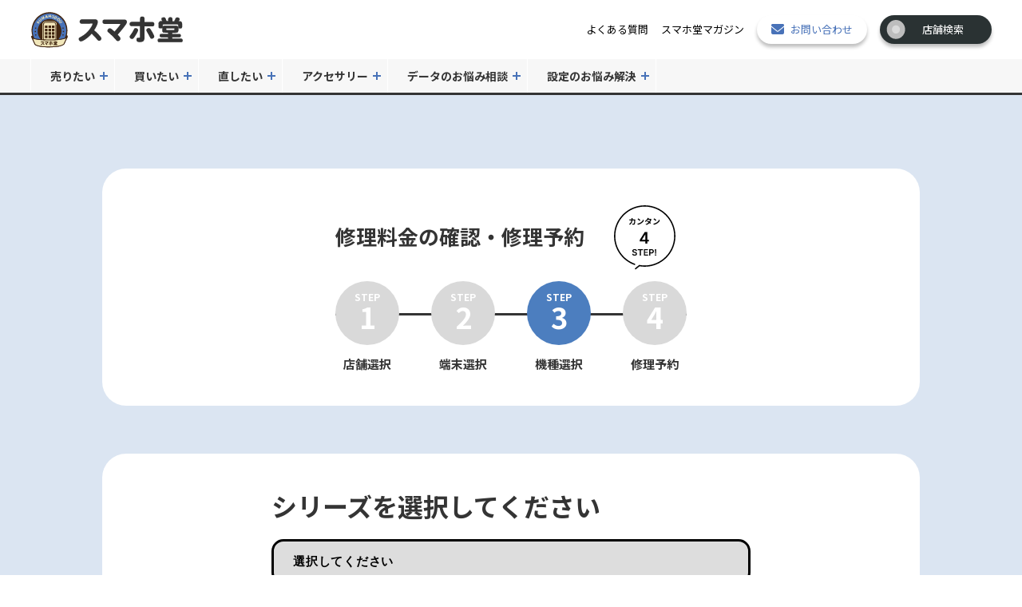

--- FILE ---
content_type: text/html; charset=UTF-8
request_url: https://sumahodou.com/price-reserve/step3/
body_size: 12458
content:
<!DOCTYPE html>
<html lang="ja">
<head>

<!-- Google Tag Manager -->
<script>(function(w,d,s,l,i){w[l]=w[l]||[];w[l].push({'gtm.start':
new Date().getTime(),event:'gtm.js'});var f=d.getElementsByTagName(s)[0],
j=d.createElement(s),dl=l!='dataLayer'?'&l='+l:'';j.async=true;j.src=
'https://www.googletagmanager.com/gtm.js?id='+i+dl;f.parentNode.insertBefore(j,f);
})(window,document,'script','dataLayer','GTM-T5Q4PM5Q');</script>
<!-- End Google Tag Manager -->
<meta charset="UTF-8" />
<meta name="format-detection" content="telephone=no, email=no, address=no">
<meta name="viewport" content="target-densitydpi=device-dpi, width=device-width">

<!-- <link rel="shortcut icon" href="https://sumahodou.com/app/wp-content/themes/sumahodou/image/favicon.png" /> -->
<!-- <link rel="apple-touch-icon" href="https://sumahodou.com/app/wp-content/themes/sumahodou/image/homeicon.png" /> -->
<link rel="stylesheet" href="https://sumahodou.com/app/wp-content/themes/sumahodou/style.css?202511260236" type="text/css" />
<link rel="stylesheet" href="https://sumahodou.com/parts/css/style.css?202511260236" type="text/css" />
<link rel="preconnect" href="https://fonts.googleapis.com">
<link rel="preconnect" href="https://fonts.gstatic.com" crossorigin>
<link href="https://fonts.googleapis.com/css2?family=Noto+Sans+JP:wght@400;500;700;900&family=Poppins:wght@500;700&display=swap" rel="stylesheet">
<script src="https://ajax.googleapis.com/ajax/libs/jquery/3.4.1/jquery.min.js"></script>
<script src="https://sumahodou.com/parts/js/kdg-script.js?202511260236"></script>
<script src="https://unpkg.com/scrollreveal"></script>

<link rel="stylesheet" href="https://sumahodou.com/app/wp-content/themes/sumahodou/css/repair.css?202511260236" type="text/css" />
			<script src="https://sumahodou.com/app/wp-content/themes/sumahodou/js/repair.js?202511260236"></script>
	
	<!-- slick -->
<link href="https://sumahodou.com/app/wp-content/themes/sumahodou/css/slick-theme.css?202402020556" media="all" rel="stylesheet" />
<link href="https://sumahodou.com/app/wp-content/themes/sumahodou/css/slick.css" media="all" rel="stylesheet" />
<script src="https://sumahodou.com/app/wp-content/themes/sumahodou/js/slick.min.js"></script>
<meta name='robots' content='index, follow, max-image-preview:large, max-snippet:-1, max-video-preview:-1' />
	<style>img:is([sizes="auto" i], [sizes^="auto," i]) { contain-intrinsic-size: 3000px 1500px }</style>
	
	<!-- This site is optimized with the Yoast SEO plugin v24.2 - https://yoast.com/wordpress/plugins/seo/ -->
	<title>STEP3 シリーズ・端末を選択 - iPhoneの修理・中古買取・中古整備端末なら【スマホ堂】</title>
	<link rel="canonical" href="https://sumahodou.com/price-reserve/step3/" />
	<meta property="og:locale" content="ja_JP" />
	<meta property="og:type" content="article" />
	<meta property="og:title" content="STEP3 シリーズ・端末を選択 - iPhoneの修理・中古買取・中古整備端末なら【スマホ堂】" />
	<meta property="og:url" content="https://sumahodou.com/price-reserve/step3/" />
	<meta property="og:site_name" content="iPhoneの修理・中古買取・中古整備端末なら【スマホ堂】" />
	<meta property="article:publisher" content="https://www.facebook.com/sumahodou" />
	<meta property="article:modified_time" content="2024-02-07T06:26:25+00:00" />
	<meta property="og:image" content="https://sumahodou.com/app/wp-content/uploads/2024/03/top_banner.webp" />
	<meta property="og:image:width" content="1200" />
	<meta property="og:image:height" content="675" />
	<meta property="og:image:type" content="image/webp" />
	<meta name="twitter:card" content="summary_large_image" />
	<meta name="twitter:site" content="@sumahodou" />
	<script type="application/ld+json" class="yoast-schema-graph">{"@context":"https://schema.org","@graph":[{"@type":"WebPage","@id":"https://sumahodou.com/price-reserve/step3/","url":"https://sumahodou.com/price-reserve/step3/","name":"STEP3 シリーズ・端末を選択 - iPhoneの修理・中古買取・中古整備端末なら【スマホ堂】","isPartOf":{"@id":"https://sumahodou.com/#website"},"datePublished":"2024-02-05T17:53:21+00:00","dateModified":"2024-02-07T06:26:25+00:00","breadcrumb":{"@id":"https://sumahodou.com/price-reserve/step3/#breadcrumb"},"inLanguage":"ja","potentialAction":[{"@type":"ReadAction","target":["https://sumahodou.com/price-reserve/step3/"]}]},{"@type":"BreadcrumbList","@id":"https://sumahodou.com/price-reserve/step3/#breadcrumb","itemListElement":[{"@type":"ListItem","position":1,"name":"ホーム","item":"https://sumahodou.com/"},{"@type":"ListItem","position":2,"name":"修理料金・修理予約","item":"https://sumahodou.com/price-reserve/"},{"@type":"ListItem","position":3,"name":"STEP3 シリーズ・端末を選択"}]},{"@type":"WebSite","@id":"https://sumahodou.com/#website","url":"https://sumahodou.com/","name":"iPhoneの修理・中古買取・中古整備端末なら【スマホ堂】","description":"スマホのことならスマホ堂","publisher":{"@id":"https://sumahodou.com/#organization"},"alternateName":"スマホ堂","potentialAction":[{"@type":"SearchAction","target":{"@type":"EntryPoint","urlTemplate":"https://sumahodou.com/?s={search_term_string}"},"query-input":{"@type":"PropertyValueSpecification","valueRequired":true,"valueName":"search_term_string"}}],"inLanguage":"ja"},{"@type":"Organization","@id":"https://sumahodou.com/#organization","name":"スマホ堂","url":"https://sumahodou.com/","logo":{"@type":"ImageObject","inLanguage":"ja","@id":"https://sumahodou.com/#/schema/logo/image/","url":"https://sumahodou.com/app/wp-content/uploads/2024/03/cropped-sumahodou_favicon.png","contentUrl":"https://sumahodou.com/app/wp-content/uploads/2024/03/cropped-sumahodou_favicon.png","width":512,"height":512,"caption":"スマホ堂"},"image":{"@id":"https://sumahodou.com/#/schema/logo/image/"},"sameAs":["https://www.facebook.com/sumahodou","https://x.com/sumahodou","https://www.instagram.com/sumahodou_official/","https://www.youtube.com/channel/UCu-R5YT3aTqw59w9Fxe7cMA"]}]}</script>
	<!-- / Yoast SEO plugin. -->


<script type="text/javascript">
/* <![CDATA[ */
window._wpemojiSettings = {"baseUrl":"https:\/\/s.w.org\/images\/core\/emoji\/16.0.1\/72x72\/","ext":".png","svgUrl":false,"svgExt":".svg","source":{"concatemoji":"https:\/\/sumahodou.com\/app\/wp-includes\/js\/wp-emoji-release.min.js?ver=6.8.3"}};
/*! This file is auto-generated */
!function(s,n){var o,i,e;function c(e){try{var t={supportTests:e,timestamp:(new Date).valueOf()};sessionStorage.setItem(o,JSON.stringify(t))}catch(e){}}function p(e,t,n){e.clearRect(0,0,e.canvas.width,e.canvas.height),e.fillText(t,0,0);var t=new Uint32Array(e.getImageData(0,0,e.canvas.width,e.canvas.height).data),a=(e.clearRect(0,0,e.canvas.width,e.canvas.height),e.fillText(n,0,0),new Uint32Array(e.getImageData(0,0,e.canvas.width,e.canvas.height).data));return t.every(function(e,t){return e===a[t]})}function u(e,t){e.clearRect(0,0,e.canvas.width,e.canvas.height),e.fillText(t,0,0);for(var n=e.getImageData(16,16,1,1),a=0;a<n.data.length;a++)if(0!==n.data[a])return!1;return!0}function f(e,t,n,a){switch(t){case"flag":return n(e,"\ud83c\udff3\ufe0f\u200d\u26a7\ufe0f","\ud83c\udff3\ufe0f\u200b\u26a7\ufe0f")?!1:!n(e,"\ud83c\udde8\ud83c\uddf6","\ud83c\udde8\u200b\ud83c\uddf6")&&!n(e,"\ud83c\udff4\udb40\udc67\udb40\udc62\udb40\udc65\udb40\udc6e\udb40\udc67\udb40\udc7f","\ud83c\udff4\u200b\udb40\udc67\u200b\udb40\udc62\u200b\udb40\udc65\u200b\udb40\udc6e\u200b\udb40\udc67\u200b\udb40\udc7f");case"emoji":return!a(e,"\ud83e\udedf")}return!1}function g(e,t,n,a){var r="undefined"!=typeof WorkerGlobalScope&&self instanceof WorkerGlobalScope?new OffscreenCanvas(300,150):s.createElement("canvas"),o=r.getContext("2d",{willReadFrequently:!0}),i=(o.textBaseline="top",o.font="600 32px Arial",{});return e.forEach(function(e){i[e]=t(o,e,n,a)}),i}function t(e){var t=s.createElement("script");t.src=e,t.defer=!0,s.head.appendChild(t)}"undefined"!=typeof Promise&&(o="wpEmojiSettingsSupports",i=["flag","emoji"],n.supports={everything:!0,everythingExceptFlag:!0},e=new Promise(function(e){s.addEventListener("DOMContentLoaded",e,{once:!0})}),new Promise(function(t){var n=function(){try{var e=JSON.parse(sessionStorage.getItem(o));if("object"==typeof e&&"number"==typeof e.timestamp&&(new Date).valueOf()<e.timestamp+604800&&"object"==typeof e.supportTests)return e.supportTests}catch(e){}return null}();if(!n){if("undefined"!=typeof Worker&&"undefined"!=typeof OffscreenCanvas&&"undefined"!=typeof URL&&URL.createObjectURL&&"undefined"!=typeof Blob)try{var e="postMessage("+g.toString()+"("+[JSON.stringify(i),f.toString(),p.toString(),u.toString()].join(",")+"));",a=new Blob([e],{type:"text/javascript"}),r=new Worker(URL.createObjectURL(a),{name:"wpTestEmojiSupports"});return void(r.onmessage=function(e){c(n=e.data),r.terminate(),t(n)})}catch(e){}c(n=g(i,f,p,u))}t(n)}).then(function(e){for(var t in e)n.supports[t]=e[t],n.supports.everything=n.supports.everything&&n.supports[t],"flag"!==t&&(n.supports.everythingExceptFlag=n.supports.everythingExceptFlag&&n.supports[t]);n.supports.everythingExceptFlag=n.supports.everythingExceptFlag&&!n.supports.flag,n.DOMReady=!1,n.readyCallback=function(){n.DOMReady=!0}}).then(function(){return e}).then(function(){var e;n.supports.everything||(n.readyCallback(),(e=n.source||{}).concatemoji?t(e.concatemoji):e.wpemoji&&e.twemoji&&(t(e.twemoji),t(e.wpemoji)))}))}((window,document),window._wpemojiSettings);
/* ]]> */
</script>
<style id='wp-emoji-styles-inline-css' type='text/css'>

	img.wp-smiley, img.emoji {
		display: inline !important;
		border: none !important;
		box-shadow: none !important;
		height: 1em !important;
		width: 1em !important;
		margin: 0 0.07em !important;
		vertical-align: -0.1em !important;
		background: none !important;
		padding: 0 !important;
	}
</style>
<link rel='stylesheet' id='wp-block-library-css' href='https://sumahodou.com/app/wp-includes/css/dist/block-library/style.min.css?ver=6.8.3' type='text/css' media='all' />
<style id='classic-theme-styles-inline-css' type='text/css'>
/*! This file is auto-generated */
.wp-block-button__link{color:#fff;background-color:#32373c;border-radius:9999px;box-shadow:none;text-decoration:none;padding:calc(.667em + 2px) calc(1.333em + 2px);font-size:1.125em}.wp-block-file__button{background:#32373c;color:#fff;text-decoration:none}
</style>
<style id='global-styles-inline-css' type='text/css'>
:root{--wp--preset--aspect-ratio--square: 1;--wp--preset--aspect-ratio--4-3: 4/3;--wp--preset--aspect-ratio--3-4: 3/4;--wp--preset--aspect-ratio--3-2: 3/2;--wp--preset--aspect-ratio--2-3: 2/3;--wp--preset--aspect-ratio--16-9: 16/9;--wp--preset--aspect-ratio--9-16: 9/16;--wp--preset--color--black: #000000;--wp--preset--color--cyan-bluish-gray: #abb8c3;--wp--preset--color--white: #ffffff;--wp--preset--color--pale-pink: #f78da7;--wp--preset--color--vivid-red: #cf2e2e;--wp--preset--color--luminous-vivid-orange: #ff6900;--wp--preset--color--luminous-vivid-amber: #fcb900;--wp--preset--color--light-green-cyan: #7bdcb5;--wp--preset--color--vivid-green-cyan: #00d084;--wp--preset--color--pale-cyan-blue: #8ed1fc;--wp--preset--color--vivid-cyan-blue: #0693e3;--wp--preset--color--vivid-purple: #9b51e0;--wp--preset--gradient--vivid-cyan-blue-to-vivid-purple: linear-gradient(135deg,rgba(6,147,227,1) 0%,rgb(155,81,224) 100%);--wp--preset--gradient--light-green-cyan-to-vivid-green-cyan: linear-gradient(135deg,rgb(122,220,180) 0%,rgb(0,208,130) 100%);--wp--preset--gradient--luminous-vivid-amber-to-luminous-vivid-orange: linear-gradient(135deg,rgba(252,185,0,1) 0%,rgba(255,105,0,1) 100%);--wp--preset--gradient--luminous-vivid-orange-to-vivid-red: linear-gradient(135deg,rgba(255,105,0,1) 0%,rgb(207,46,46) 100%);--wp--preset--gradient--very-light-gray-to-cyan-bluish-gray: linear-gradient(135deg,rgb(238,238,238) 0%,rgb(169,184,195) 100%);--wp--preset--gradient--cool-to-warm-spectrum: linear-gradient(135deg,rgb(74,234,220) 0%,rgb(151,120,209) 20%,rgb(207,42,186) 40%,rgb(238,44,130) 60%,rgb(251,105,98) 80%,rgb(254,248,76) 100%);--wp--preset--gradient--blush-light-purple: linear-gradient(135deg,rgb(255,206,236) 0%,rgb(152,150,240) 100%);--wp--preset--gradient--blush-bordeaux: linear-gradient(135deg,rgb(254,205,165) 0%,rgb(254,45,45) 50%,rgb(107,0,62) 100%);--wp--preset--gradient--luminous-dusk: linear-gradient(135deg,rgb(255,203,112) 0%,rgb(199,81,192) 50%,rgb(65,88,208) 100%);--wp--preset--gradient--pale-ocean: linear-gradient(135deg,rgb(255,245,203) 0%,rgb(182,227,212) 50%,rgb(51,167,181) 100%);--wp--preset--gradient--electric-grass: linear-gradient(135deg,rgb(202,248,128) 0%,rgb(113,206,126) 100%);--wp--preset--gradient--midnight: linear-gradient(135deg,rgb(2,3,129) 0%,rgb(40,116,252) 100%);--wp--preset--font-size--small: 13px;--wp--preset--font-size--medium: 20px;--wp--preset--font-size--large: 36px;--wp--preset--font-size--x-large: 42px;--wp--preset--spacing--20: 0.44rem;--wp--preset--spacing--30: 0.67rem;--wp--preset--spacing--40: 1rem;--wp--preset--spacing--50: 1.5rem;--wp--preset--spacing--60: 2.25rem;--wp--preset--spacing--70: 3.38rem;--wp--preset--spacing--80: 5.06rem;--wp--preset--shadow--natural: 6px 6px 9px rgba(0, 0, 0, 0.2);--wp--preset--shadow--deep: 12px 12px 50px rgba(0, 0, 0, 0.4);--wp--preset--shadow--sharp: 6px 6px 0px rgba(0, 0, 0, 0.2);--wp--preset--shadow--outlined: 6px 6px 0px -3px rgba(255, 255, 255, 1), 6px 6px rgba(0, 0, 0, 1);--wp--preset--shadow--crisp: 6px 6px 0px rgba(0, 0, 0, 1);}:where(.is-layout-flex){gap: 0.5em;}:where(.is-layout-grid){gap: 0.5em;}body .is-layout-flex{display: flex;}.is-layout-flex{flex-wrap: wrap;align-items: center;}.is-layout-flex > :is(*, div){margin: 0;}body .is-layout-grid{display: grid;}.is-layout-grid > :is(*, div){margin: 0;}:where(.wp-block-columns.is-layout-flex){gap: 2em;}:where(.wp-block-columns.is-layout-grid){gap: 2em;}:where(.wp-block-post-template.is-layout-flex){gap: 1.25em;}:where(.wp-block-post-template.is-layout-grid){gap: 1.25em;}.has-black-color{color: var(--wp--preset--color--black) !important;}.has-cyan-bluish-gray-color{color: var(--wp--preset--color--cyan-bluish-gray) !important;}.has-white-color{color: var(--wp--preset--color--white) !important;}.has-pale-pink-color{color: var(--wp--preset--color--pale-pink) !important;}.has-vivid-red-color{color: var(--wp--preset--color--vivid-red) !important;}.has-luminous-vivid-orange-color{color: var(--wp--preset--color--luminous-vivid-orange) !important;}.has-luminous-vivid-amber-color{color: var(--wp--preset--color--luminous-vivid-amber) !important;}.has-light-green-cyan-color{color: var(--wp--preset--color--light-green-cyan) !important;}.has-vivid-green-cyan-color{color: var(--wp--preset--color--vivid-green-cyan) !important;}.has-pale-cyan-blue-color{color: var(--wp--preset--color--pale-cyan-blue) !important;}.has-vivid-cyan-blue-color{color: var(--wp--preset--color--vivid-cyan-blue) !important;}.has-vivid-purple-color{color: var(--wp--preset--color--vivid-purple) !important;}.has-black-background-color{background-color: var(--wp--preset--color--black) !important;}.has-cyan-bluish-gray-background-color{background-color: var(--wp--preset--color--cyan-bluish-gray) !important;}.has-white-background-color{background-color: var(--wp--preset--color--white) !important;}.has-pale-pink-background-color{background-color: var(--wp--preset--color--pale-pink) !important;}.has-vivid-red-background-color{background-color: var(--wp--preset--color--vivid-red) !important;}.has-luminous-vivid-orange-background-color{background-color: var(--wp--preset--color--luminous-vivid-orange) !important;}.has-luminous-vivid-amber-background-color{background-color: var(--wp--preset--color--luminous-vivid-amber) !important;}.has-light-green-cyan-background-color{background-color: var(--wp--preset--color--light-green-cyan) !important;}.has-vivid-green-cyan-background-color{background-color: var(--wp--preset--color--vivid-green-cyan) !important;}.has-pale-cyan-blue-background-color{background-color: var(--wp--preset--color--pale-cyan-blue) !important;}.has-vivid-cyan-blue-background-color{background-color: var(--wp--preset--color--vivid-cyan-blue) !important;}.has-vivid-purple-background-color{background-color: var(--wp--preset--color--vivid-purple) !important;}.has-black-border-color{border-color: var(--wp--preset--color--black) !important;}.has-cyan-bluish-gray-border-color{border-color: var(--wp--preset--color--cyan-bluish-gray) !important;}.has-white-border-color{border-color: var(--wp--preset--color--white) !important;}.has-pale-pink-border-color{border-color: var(--wp--preset--color--pale-pink) !important;}.has-vivid-red-border-color{border-color: var(--wp--preset--color--vivid-red) !important;}.has-luminous-vivid-orange-border-color{border-color: var(--wp--preset--color--luminous-vivid-orange) !important;}.has-luminous-vivid-amber-border-color{border-color: var(--wp--preset--color--luminous-vivid-amber) !important;}.has-light-green-cyan-border-color{border-color: var(--wp--preset--color--light-green-cyan) !important;}.has-vivid-green-cyan-border-color{border-color: var(--wp--preset--color--vivid-green-cyan) !important;}.has-pale-cyan-blue-border-color{border-color: var(--wp--preset--color--pale-cyan-blue) !important;}.has-vivid-cyan-blue-border-color{border-color: var(--wp--preset--color--vivid-cyan-blue) !important;}.has-vivid-purple-border-color{border-color: var(--wp--preset--color--vivid-purple) !important;}.has-vivid-cyan-blue-to-vivid-purple-gradient-background{background: var(--wp--preset--gradient--vivid-cyan-blue-to-vivid-purple) !important;}.has-light-green-cyan-to-vivid-green-cyan-gradient-background{background: var(--wp--preset--gradient--light-green-cyan-to-vivid-green-cyan) !important;}.has-luminous-vivid-amber-to-luminous-vivid-orange-gradient-background{background: var(--wp--preset--gradient--luminous-vivid-amber-to-luminous-vivid-orange) !important;}.has-luminous-vivid-orange-to-vivid-red-gradient-background{background: var(--wp--preset--gradient--luminous-vivid-orange-to-vivid-red) !important;}.has-very-light-gray-to-cyan-bluish-gray-gradient-background{background: var(--wp--preset--gradient--very-light-gray-to-cyan-bluish-gray) !important;}.has-cool-to-warm-spectrum-gradient-background{background: var(--wp--preset--gradient--cool-to-warm-spectrum) !important;}.has-blush-light-purple-gradient-background{background: var(--wp--preset--gradient--blush-light-purple) !important;}.has-blush-bordeaux-gradient-background{background: var(--wp--preset--gradient--blush-bordeaux) !important;}.has-luminous-dusk-gradient-background{background: var(--wp--preset--gradient--luminous-dusk) !important;}.has-pale-ocean-gradient-background{background: var(--wp--preset--gradient--pale-ocean) !important;}.has-electric-grass-gradient-background{background: var(--wp--preset--gradient--electric-grass) !important;}.has-midnight-gradient-background{background: var(--wp--preset--gradient--midnight) !important;}.has-small-font-size{font-size: var(--wp--preset--font-size--small) !important;}.has-medium-font-size{font-size: var(--wp--preset--font-size--medium) !important;}.has-large-font-size{font-size: var(--wp--preset--font-size--large) !important;}.has-x-large-font-size{font-size: var(--wp--preset--font-size--x-large) !important;}
:where(.wp-block-post-template.is-layout-flex){gap: 1.25em;}:where(.wp-block-post-template.is-layout-grid){gap: 1.25em;}
:where(.wp-block-columns.is-layout-flex){gap: 2em;}:where(.wp-block-columns.is-layout-grid){gap: 2em;}
:root :where(.wp-block-pullquote){font-size: 1.5em;line-height: 1.6;}
</style>
<link rel='stylesheet' id='contact-form-7-css' href='https://sumahodou.com/app/wp-content/plugins/contact-form-7/includes/css/styles.css?ver=5.9.8' type='text/css' media='all' />
<link rel='stylesheet' id='cf7msm_styles-css' href='https://sumahodou.com/app/wp-content/plugins/contact-form-7-multi-step-module/resources/cf7msm.css?ver=4.4' type='text/css' media='all' />
<link rel='stylesheet' id='cf7cf-style-css' href='https://sumahodou.com/app/wp-content/plugins/cf7-conditional-fields/style.css?ver=2.5' type='text/css' media='all' />
<script type="text/javascript" src="https://sumahodou.com/app/wp-includes/js/jquery/jquery.min.js?ver=3.7.1" id="jquery-core-js"></script>
<script type="text/javascript" src="https://sumahodou.com/app/wp-includes/js/jquery/jquery-migrate.min.js?ver=3.4.1" id="jquery-migrate-js"></script>
<link rel="https://api.w.org/" href="https://sumahodou.com/wp-json/" /><link rel="alternate" title="JSON" type="application/json" href="https://sumahodou.com/wp-json/wp/v2/pages/469" /><link rel='shortlink' href='https://sumahodou.com/?p=469' />
<link rel="alternate" title="oEmbed (JSON)" type="application/json+oembed" href="https://sumahodou.com/wp-json/oembed/1.0/embed?url=https%3A%2F%2Fsumahodou.com%2Fprice-reserve%2Fstep3%2F" />
<link rel="alternate" title="oEmbed (XML)" type="text/xml+oembed" href="https://sumahodou.com/wp-json/oembed/1.0/embed?url=https%3A%2F%2Fsumahodou.com%2Fprice-reserve%2Fstep3%2F&#038;format=xml" />
<noscript><style>.lazyload[data-src]{display:none !important;}</style></noscript><style>.lazyload{background-image:none !important;}.lazyload:before{background-image:none !important;}</style><link rel="icon" href="https://sumahodou.com/app/wp-content/uploads/2024/03/cropped-sumahodou_favicon-32x32.png" sizes="32x32" />
<link rel="icon" href="https://sumahodou.com/app/wp-content/uploads/2024/03/cropped-sumahodou_favicon-192x192.png" sizes="192x192" />
<link rel="apple-touch-icon" href="https://sumahodou.com/app/wp-content/uploads/2024/03/cropped-sumahodou_favicon-180x180.png" />
<meta name="msapplication-TileImage" content="https://sumahodou.com/app/wp-content/uploads/2024/03/cropped-sumahodou_favicon-270x270.png" />
</head>
<body id="top" class="wp-singular page-template-default page page-id-469 page-child parent-pageid-223 wp-theme-sumahodou step3">
<!-- Google Tag Manager (noscript) -->
<noscript><iframe src="https://www.googletagmanager.com/ns.html?id=GTM-T5Q4PM5Q"
height="0" width="0" style="display:none;visibility:hidden"></iframe></noscript>
<!-- End Google Tag Manager (noscript) -->
<header id="header">
		<div id="head">
		<div class="l_wrap">
			<div id="logo">				<a href="https://sumahodou.com">
					<picture>
						<source media="(max-width: 740px)"  data-srcset="https://sumahodou.com/app/wp-content/themes/sumahodou/image/sumahodou_logo.svg">
						<source media="(min-width: 741px)"  data-srcset="https://sumahodou.com/app/wp-content/themes/sumahodou/image/logo.svg">
						<img loading="lazy" src="[data-uri]" alt="iPhoneの修理・中古買取・中古整備端末なら【スマホ堂】" data-src="https://sumahodou.com/app/wp-content/themes/sumahodou/image/logo.svg" decoding="async" class="lazyload">
					</picture><noscript><img loading="lazy" src="https://sumahodou.com/app/wp-content/themes/sumahodou/image/logo.svg" alt="iPhoneの修理・中古買取・中古整備端末なら【スマホ堂】" data-eio="l"></noscript>
				</a>
			</div>			<ul class="local_menu">
				<li><a href="https://sumahodou.com/faq">よくある質問</a></li>
				<li><a href="https://sumahodou.com/magazine">スマホ堂マガジン</a></li>
<!-- 				<li>
					<a  class="online-shop_pcnavi"  href="https://ringodou.shop/" target="_blank">オンラインショップ
					</a>
				</li> -->
				<!-- <li><a href="https://sumahodou.com">法人のお客様</a></li> -->
				<li class="head_con"><a href="https://sumahodou.com/contact"><span>お問い合わせ</span></a></li>
				<li class="head_store"><a href="https://sumahodou.com/store"><span>店舗検索</span></a></li>
			</ul>
		</div>
	</div>
	<div id="global_menu" class="set">
		<nav>
			<ul class="global_menu l_wrap">
				<li class="menu">
					<a href="https://sumahodou.com/service/sell">売りたい</a>
					<div class="child_menu mega_menu_sell">
						<div class="menu_title">売りたい</div>
						<div class="sub_title_wrap">
							<div class="sub_title">中古買取</div>
							<div class="sub_title_des">
								<p>下記のリンクから<strong>無料買取査定ページ</strong>へ移動します。査定ページで買取依頼もできます。</p>
							</div>
						</div>
						<div class="child_menu_wrap flex_box three_flex">
							<div class="child_menu_item item external_link">
								<span>iPhoneの査定</span>
								<a href="https://ringodou.co.jp/iphone" target="_blank" class="box_link">詳細をみる</a>
							</div>
							<div class="child_menu_item item external_link">
								<span>iPadの査定</span>
								<a href="https://ringodou.co.jp/ipad" target="_blank" class="box_link">詳細をみる</a>
							</div>
							<div class="child_menu_item item external_link">
								<span>AppleWatchの査定</span>
								<a href="https://ringodou.co.jp/applewatch" target="_blank" class="box_link">詳細をみる</a>
							</div>
							<div class="child_menu_item item external_link">
								<span>Mac bookの査定</span>
								<a href="https://ringodou.co.jp/670" target="_blank" class="box_link">詳細をみる</a>
							</div>
						</div>
						<ol class="sub_menu_list">
							<li><a href="https://sumahodou.com/service/sell">買取の流れ・メリット</a></li>
						</ol>
					</div>
				</li>
				<li class="menu">
					<a href="https://sumahodou.com/service/buy">買いたい</a>
					<div class="child_menu mega_menu_buy">
						<div class="menu_title">買いたい</div>
						<div class="sub_title_wrap">
							<div class="sub_title">中古整備端末の販売</div>
							<div class="sub_title_des">
								<p>新品のような安心感と中古のお手頃感。<br>中古整備品販売中！</p>
							</div>
						</div>
						<div class="child_menu_wrap flex_box">
							<div class="child_menu_item">
								<div class="child_two_flex">
									<div class="two_item"><img src="[data-uri]" alt="" data-src="https://sumahodou.com/app/wp-content/themes/sumahodou/image/head/sell_image1.jpg" decoding="async" class="lazyload" data-eio-rwidth="504" data-eio-rheight="352"><noscript><img src="https://sumahodou.com/app/wp-content/themes/sumahodou/image/head/sell_image1.jpg" alt="" data-eio="l"></noscript></div>
									<div class="two_item"><img src="[data-uri]" alt="" data-src="https://sumahodou.com/app/wp-content/themes/sumahodou/image/head/sell_image2.jpg" decoding="async" class="lazyload" data-eio-rwidth="493" data-eio-rheight="352"><noscript><img src="https://sumahodou.com/app/wp-content/themes/sumahodou/image/head/sell_image2.jpg" alt="" data-eio="l"></noscript></div>
								</div>
								<span>スマホ堂の中古整備端末</span>
								<a href="https://sumahodou.com/service/buy" class="box_link">詳細をみる</a>
							</div>
						</div>
						<ol class="sub_menu_list">
							<!-- <li><a href="https://sumahodou.com">中古整備端末｜サポートガイド</a></li> -->
							<li><a href="https://sumahodou.com/service/buy/flow">検査・検品の流れ</a></li>
							<!-- <li><a href="https://sumahodou.com">購入できる場所</a></li> -->
						</ol>
					</div>
				</li>
				<li class="menu">
					<a href="https://sumahodou.com/service/repair">直したい</a>
					<div class="child_menu mega_menu_repair">
						<div class="menu_title">直したい</div>
						<div class="sub_title_wrap">
							<div class="sub_title">修理</div>
							<div class="sub_title_des">
								<p>下記のリンクから<strong>修理料金の確認</strong>と<strong>修理予約</strong>ができます</p>
							</div>
						</div>
						<div class="child_menu_wrap flex_box two_flex">
							<div class="child_menu_item">
								<span>修理料金(修理予約)<br><small>（そのまま予約もできます）</small></span>
								<a href="https://sumahodou.com/price-reserve" class="box_link">詳細をみる</a>
							</div>
							<div class="child_menu_item">
								<span>修理の流れ・保証・注意事項</span>
								<a href="https://sumahodou.com/service/repair" class="box_link">詳細をみる</a>
							</div>
						</div>
						<!--
						<ol class="sub_menu_list">
							<li><a href="https://sumahodou.com">修理｜サポートガイド</a></li>
						</ol>
						-->
					</div>
				</li>
				<li class="menu">
					<a href="https://sumahodou.com/service/accessory">アクセサリー</a>
					<div class="child_menu mega_menu_accessory">
						<div class="menu_title">アクセサリー</div>
						<div class="sub_title_wrap">
							<div class="sub_title">周辺機器の販売</div>
							<div class="sub_title_des">
								<p>スマホケースやスピーカー、フィルム、<br>スマート家電など色々揃うスマホ堂</p>
							</div>
						</div>
						<div class="child_menu_wrap flex_box">
							<div class="child_menu_item">
								<span>店舗での取り扱いアクセサリー・周辺機器</span>
								<a href="https://sumahodou.com/service/accessory" class="box_link">詳細をみる</a>
							</div>
							<div class="child_menu_item">
								<span>スマート家電｜暮らしを豊かに。</span>
								<a href="https://sumahodou.com/service/accessory/smart" class="box_link">詳細をみる</a>
							</div>
							<div class="child_menu_item">
								<span>ラコタ｜スマホ堂オリジナルケース</span>
								<a href="https://sumahodou.com/service/accessory/racota" class="box_link">詳細をみる</a>
							</div>
							<div class="child_menu_item">
								<span>完全オーダー制のスマホケース</span>
								<a href="https://sumahodou.com/service/accessory/ordercase" class="box_link">詳細をみる</a>
							</div>
						</div>
						<!--
						<ol class="sub_menu_list">
							<li><a href="https://sumahodou.com">アクセサリー｜サポートガイド</a></li>
							<li><a href="https://sumahodou.com">購入・受付場所</a></li>
						</ol>
						-->
					</div>
				</li>
				<li class="menu">
					<a href="https://sumahodou.com/service/data-advice">データのお悩み相談</a>
					<div class="child_menu mega_menu_data">
						<div class="menu_title">データのお悩み相談</div>
						<div class="sub_title_wrap">
							<div class="sub_title">作業代行・相談</div>
							<div class="sub_title_des">
								<p>「スマホが急に壊れた！データを取り出して新機種に移したい」そんな時スマホ堂を頼ってください！</p>
							</div>
						</div>
						<div class="child_menu_wrap flex_box two_flex">
							<div class="child_menu_item">
								<ul>
									<li>データ移行</li>
									<li>Wi-Fiデータ復元</li>
									<li>PCデータ移行</li>
									<li>PCバックアップ</li>
									<li>写真データ転送</li>
									<li>動画形式変更</li>
								</ul>
								<span>データ移行・復元｜<small>壊れたスマホから新しいスマホへ</small></span>
								<a href="https://sumahodou.com/service/data-advice" class="box_link">詳細をみる</a>
							</div>
							<div class="child_menu_item">
								<span>Wi-Fi設定｜<small>お家や建物に出張訪問も可能</small></span>
								<a href="https://sumahodou.com/service/data-advice/wifi" class="box_link">詳細をみる</a>
							</div>
						</div>
						<!--
						<ol class="sub_menu_list">
							<li><a href="https://sumahodou.com">データ転送｜サポートガイド</a></li>
							<li><a href="https://sumahodou.com">移行できるデータ</a></li>
						</ol>
						-->
					</div>
				</li>
				<li class="menu show">
					<a href="https://sumahodou.com/service/setting-service">設定のお悩み解決</a>
					<div class="child_menu mega_menu_setting">
						<div class="menu_title">設定のお悩み解決</div>
						<div class="sub_title_wrap">
							<div class="sub_title">作業代行・相談</div>
							<div class="sub_title_des">
								<p>初期設定からアカウント作成、アップデートなど一緒に解決します！（店舗のみ）</p>
							</div>
						</div>
						<div class="child_menu_wrap flex_box">
							<dl>
								<dt><a href="https://sumahodou.com/service/setting-service"><span>設定のお悩み解決</span></a></dt>
								<dd>
									<ul>
										<li><a href="https://sumahodou.com/service/setting-service/#s1" class="ank_link">iPhone各種設定</a></li>
										<li><a href="https://sumahodou.com/service/setting-service/#s4" class="ank_link">Googleアカウント設定</a></li>
										<li><a href="https://sumahodou.com/service/setting-service/#s2" class="ank_link">Apple ID取得</a></li>
										<li><a href="https://sumahodou.com/service/setting-service/#s6" class="ank_link">各種SNSアプリ設定</a></li>
										<li><a href="https://sumahodou.com/service/setting-service/#s2" class="ank_link">Apple ID取得</a></li>
										<li><a href="https://sumahodou.com/service/setting-service/#s7" class="ank_link">安全な初期化・リセット</a></li>
										<li><a href="https://sumahodou.com/service/setting-service/#s6" class="ank_link">iCloud設定</a></li>
										<li><a href="https://sumahodou.com/service/setting-service/#s8" class="ank_link">アップデート失敗の復旧</a></li>
									</ul>
								</dd>
								<dt><a href="https://sumahodou.com/service/setting-service/#price_list" class="ank_link"><span>料金表</span></a></dt>
							</dl>
						</div>
					</div>
				</li>
			</ul>
		</nav>
	</div><!-- global_menu end -->
	<div class="head sp">
		<div class="overlayMenu">
			<div class="overlayMenuInner">
				<div class="overlayMenuItem">
					<h2>スマホのことならスマホ堂<small>-買取、販売、修理、相談、設定-</small></h2>
					<div class="sp_btn1"><a href="https://sumahodou.com/store">店舗検索</a></div>
					<dl>
						<dt>売りたい</dt>
						<dd>
							<ul class="sp_sub_menu">
								<li class="external_link"><a href="https://ringodou.co.jp/iphone" target="_blank"><span>iPhoneの査定</span></a></li>
								<li class="external_link"><a href="https://ringodou.co.jp/ipad" target="_blank"><span>iPadの査定</span></a></li>
								<li class="external_link"><a href="https://ringodou.co.jp/applewatch" target="_blank"><span>Apple Watchの査定</span></a></li>
							</ul>
							<ul class="sp_service_btn">
								<li><a href="https://sumahodou.com/service/sell">買取の流れ・場所</a></li>
								<!-- <li><a href="https://sumahodou.com">サポートガイド</a></li> -->
							</ul>
						</dd>
						<dt>買いたい</dt>
						<dd>
							<ul class="sp_sub_menu">
								<li><a href="https://sumahodou.com/service/buy"><span>中古整備端末の販売</span></a></li>
							</ul>
							<ul class="sp_service_btn">
								<li><a href="https://sumahodou.com/service/buy/flow">検査・検品の流れ</a></li>
							</ul>
						</dd>
						<dt>直したい</dt>
						<dd>
							<ul class="sp_sub_menu">
								<li><a href="https://sumahodou.com/price-reserve">修理料金（修理予約）</a></li>
								<li><a href="https://sumahodou.com/service/repair"><span>修理サービス</span></a></li>
							</ul>
						</dd>
						<dt>アクセサリー</dt>
						<dd>
							<ul class="sp_sub_menu">
								<li><a href="https://sumahodou.com/service/accessory">アクセサリー・周辺機器</a></li>
								<li><a href="https://sumahodou.com/service/accessory/racota">スマホ堂オリジナルケース</a></li>
								<li><a href="https://sumahodou.com/service/accessory/ordercase">フルオーダーケース</a></li>
								<li><a href="https://sumahodou.com/service/accessory/smart">スマート家電</a></li>
							</ul>
						</dd>
						<dt>データのお悩み相談</dt>
						<dd>
							<ul class="sp_sub_menu">
								<li><a href="https://sumahodou.com/service/data-advice">データ移行・復元</a></li>
								<li><a href="https://sumahodou.com/service/data-advice/wifi">Wi-Fi設定</a></li>
							</ul>
						</dd>
						<dt>設定のお悩み解決</dt>
						<dd>
							<ul class="sp_sub_menu">
								<li><a href="https://sumahodou.com/service/setting-service">設定のお悩み解決</a></li>
								<li><a href="https://sumahodou.com/service/setting-service">料金表</a></li>
							</ul>
						</dd>
					</dl>
					
					<ul class="sp_local_menu">
						<li><a href="https://sumahodou.com/news">NEWS</a></li>
						<li><a href="https://sumahodou.com/events">イベント情報</a></li>
						<li><a href="https://sumahodou.com/#pickup">Pick Up Item</a></li>
						<li><a href="https://sumahodou.com/magazine">スマホ堂マガジン</a></li>
						<li><a href="https://www.youtube.com/channel/UCu-R5YT3aTqw59w9Fxe7cMA" target="_blank">Youtubeチャンネル</a></li>
						<li><a href="https://ringodou.shop/" target="_blank">オンラインショップ</a></li>
					</ul>
					
					<ul class="sp_btn3">
						<li><a href="https://sumahodou.com/faq">よくある質問</a></li>
						<li><a href="https://sumahodou.com/contact"><span>お問い合わせ</span></a></li>
					</ul>
				</div>
			</div>
		</div>
		<div class="overlayMenuBtn">
			<span></span>
			<span></span>
			<span></span>
		</div>
	</div>
	</header><!-- header end --><main id="contents" class="reserve_body">
	<div class="wrap">
		<h2 id="shop_name"></h2>
		<div id="terminal"></div>
		<section id="step_box" class="base_box">
			<div class="f_wrap">
				<div class="step_head">修理料金の確認・修理予約</div>
				<ol>
					<li><span><small>STEP</small>1</span>店舗選択</li>
					<li><span><small>STEP</small>2</span>端末選択</li>
					<li class="step_checked"><span><small>STEP</small>3</span>機種選択</li>
					<li><span><small>STEP</small>4</span>修理予約</li>
				</ol>
			</div>
		</section>
		<section id="form_wrap_box" class="base_box">
			<div class="f_wrap">
				<dl id="terminal_select" class="form_area">
					<dt><span class="terminal_name"></span>シリーズを選択してください</dt>
					<dd>
						<select id="maker"></select>
					</dd>
				</dl>
				<dl id="model_select" class="form_area">
					<dt>モデルを選択してください</dt>
					<dd>
						<select id="terminal_model"></select>
					</dd>
				</dl>
				<dl id="repair_detail" class="form_detail_area form_area">
					<dt>修理希望箇所を選択してください</dt>
					<dd>
						<p>主な症状を下記からご選択ください。<br>複数症状がある場合は次のページの備考欄にご記入ください。<br><small>※一部店舗は電話予約になりますので電話で詳細をお伝えください。</small></p>
						<div id="repair_detail_box"></div>
					</dd>
				</dl>
			</div>
		</section>
	</div>
</main><!-- contents end -->
<p id="page-top"><a href="#top">TOP</a></p>
<footer id="footer">
	<div class="f_box">
		<div class="flex_box l_wrap">
			<div class="f_logo">
				<h2><a href="https://sumahodou.com"><img src="[data-uri]" alt="スマホ堂 SUMAHODOU with YOUR LIFE" data-src="https://sumahodou.com/app/wp-content/themes/sumahodou/image/f_logo.svg" decoding="async" class="lazyload"><noscript><img src="https://sumahodou.com/app/wp-content/themes/sumahodou/image/f_logo.svg" alt="スマホ堂 SUMAHODOU with YOUR LIFE" data-eio="l"></noscript></a></h2>
				<div class="f_catch">スマホ堂はあなたのスマホライフに<br>トータルサポートという形で寄り添います</div>
			</div>
			<div class="f_about f_menu">
				<h3>ABOUT</h3>
				<dl>
					<dt>
						<span>スマホ堂について</span>
						<small class="plus_button"></small>
					</dt>
					<dd>
						<ul>
							<!-- <li><a href="https://sumahodou.com">はじめての方へ</a></li> -->
							<li><a href="https://sumahodou.com/store">店舗情報</a></li>
							<li><a href="https://sumahodou.com/news">NEWS</a></li>
							<li><a href="https://sumahodou.com/events">イベント情報</a></li>
							<li><a href="https://sumahodou.com/#pickup">Pick Up Item</a></li>
							<li><a href="https://sumahodou.com/magazine">スマホ堂マガジン</a></li>
							<li><a href="https://www.youtube.com/channel/UCu-R5YT3aTqw59w9Fxe7cMA" target="_blank">Youtubeチャンネル</a></li>
						</ul>
					</dd>
				</dl>
			</div>
			<div class="f_service f_menu">
				<h3>SERVICE</h3>
				<div class="flex_box">
					<dl>
						<dt>
							<a href="https://sumahodou.com/service/sell"><span>中古買取</span></a>
							<small class="plus_button"></small>
						</dt>
						<dd>
							<ul>
								<li class="external_link"><a href="https://ringodou.co.jp/iphone" target="_blank"><span>iPhoneを売る</span></a></li>
								<li class="external_link"><a href="https://ringodou.co.jp/ipad" target="_blank"><span>iPadを売る</span></a></li>
								<li class="external_link"><a href="https://ringodou.co.jp/applewatch" target="_blank"><span>Apple Watchを売る</span></a></li>
								<li><a href="https://sumahodou.com/service/sell#service_flow">- 買取の⁨⁩流れ</a></li>
								<!-- <li><a href="https://sumahodou.com">- 売る前にすること</a></li> -->
							</ul>
						</dd>
						<dt>
							<a href="https://sumahodou.com/service/repair"><span>修理</span></a>
							<small class="plus_button"></small>
						</dt>
						<dd>
							<ul>
								<li><a href="https://sumahodou.com/price-reserve">修理料金（予約）</a></li>
							</ul>
						</dd>
						<dt>
							<a href="https://sumahodou.com/service/buy"><span>中古整備端末の販売</span></a>
							<small class="plus_button"></small>
						</dt>
						<dd>
							<ul>
								<li><a href="https://sumahodou.com/service/buy/flow">検査・検品の流れ</a></li>
							</ul>
						</dd>
					</dl>
					<dl>
						<dt>
							<a href="https://sumahodou.com/service/accessory"><span>アクセサリー</span></a>
							<small class="plus_button"></small>
						</dt>
						<dd>
							<ul>
								<li><a href="https://sumahodou.com/service/accessory/racota">スマホ堂オリジナルケース</a></li>
								<li><a href="https://sumahodou.com/service/accessory/ordercase">フルオーダーケース</a></li>
								<li><a href="https://sumahodou.com/service/accessory/smart">スマート家電</a></li>
							</ul>
						</dd>
						<dt>
							<a href="https://sumahodou.com/service/data-advice"><span>データのお悩み相談</span></a>
							<small class="plus_button"></small>
						</dt>
						<dd>
							<ul>
								<li><a href="https://sumahodou.com/service/data-advice/wifi">Wi-Fi設定出張</a></li>
							</ul>
						</dd>
						<dt class="all_link"><a href="https://sumahodou.com/service/setting-service"><span>設定のお悩み解決</span></a></dt>
					</dl>
				</div>
			</div>
			<ul class="service_menu flex_box four_flex">
				<li class="item"><a href="https://sumahodou.com/service/sell"><span>無料買取査定</span></a></li>
				<li class="item"><a href="https://sumahodou.com/store"><span>店舗検索</span></a></li>
				<li class="item"><a href="https://sumahodou.com/price-reserve"><span>修理予約</span></a></li>
				<li class="item"><a href="https://sumahodou.com/contact"><span>お問い合わせ</span></a></li>
			</ul>
		</div>
		<ul class="f_local_menu">
			<li><a href="https://sumahodou.com/privacy">プライバシーポリシー</a></li>
			<!-- <li><a href="https://sumahodou.com">サイトマップ</a></li> -->
			<li><a href="https://mid-international.jp/" target="_blank">運営会社</a></li><!-- 外部リンク -->
			<li><a href="https://en-gage.net/sumahodou_saiyo/" target="_blank">採用情報</a></li><!-- 外部リンク -->
			<!-- <li><a href="https://sumahodou.com">サポートガイド</a></li> -->
			<!-- <li><a href="https://sumahodou.com">法人のお客様</a></li> -->
		</ul>
	</div>
	<ul class="f_banner">
		<li><a href="https://mid-international.jp/" target="_blank"><img src="[data-uri]" alt="ミッド・インターナショナル株式会社" data-src="https://sumahodou.com/app/wp-content/themes/sumahodou/image/banner/mid-inter.svg" decoding="async" class="lazyload"><noscript><img src="https://sumahodou.com/app/wp-content/themes/sumahodou/image/banner/mid-inter.svg" alt="ミッド・インターナショナル株式会社" data-eio="l"></noscript></a></li>
		<li><a href="https://ringodou.co.jp/" target="_blank"><img src="[data-uri]" alt="りんご堂中古整備店" data-src="https://sumahodou.com/app/wp-content/themes/sumahodou/image/banner/ringodou-seibi.svg" decoding="async" class="lazyload"><noscript><img src="https://sumahodou.com/app/wp-content/themes/sumahodou/image/banner/ringodou-seibi.svg" alt="りんご堂中古整備店" data-eio="l"></noscript></a></li>
		<li><a href="https://www.rakuten.ne.jp/gold/ringodou/" target="_blank"><img src="[data-uri]" alt="りんご堂時計店" data-src="https://sumahodou.com/app/wp-content/themes/sumahodou/image/banner/ringodou-tokeiten.svg" decoding="async" class="lazyload"><noscript><img src="https://sumahodou.com/app/wp-content/themes/sumahodou/image/banner/ringodou-tokeiten.svg" alt="りんご堂時計店" data-eio="l"></noscript></a></li>
		<li><a href="https://www.rakuten.ne.jp/gold/pokkiridou/" target="_blank"><img src="[data-uri]" alt="りんご堂雑貨店" data-src="https://sumahodou.com/app/wp-content/themes/sumahodou/image/banner/ringodou-zakka.svg" decoding="async" class="lazyload"><noscript><img src="https://sumahodou.com/app/wp-content/themes/sumahodou/image/banner/ringodou-zakka.svg" alt="りんご堂雑貨店" data-eio="l"></noscript></a></li>
		<li><a href="https://ringodou.shop/" target="_blank"><img src="[data-uri]" alt="Ringodou" data-src="https://sumahodou.com/app/wp-content/themes/sumahodou/image/banner/ringodou.svg" decoding="async" class="lazyload"><noscript><img src="https://sumahodou.com/app/wp-content/themes/sumahodou/image/banner/ringodou.svg" alt="Ringodou" data-eio="l"></noscript></a></li>
		<li><a href="https://kimu2.com/" target="_blank"><img src="[data-uri]" alt="きむら修繕堂" data-src="https://sumahodou.com/app/wp-content/themes/sumahodou/image/banner/kimurasyuuzendou.svg" decoding="async" class="lazyload"><noscript><img src="https://sumahodou.com/app/wp-content/themes/sumahodou/image/banner/kimurasyuuzendou.svg" alt="きむら修繕堂" data-eio="l"></noscript></a></li>
	</ul>
	<div class="apple_copy">iPhoneおよびApple.Inc.の製品名などは、米国及び他の国々で登録されたApple Inc.の商標です。</div>
	<div class="copy"><small>Copyright 2019 - 2025 sumahodou.com All Rights Reserved.</small></div>
</footer><!-- footer end --><script src="https://sumahodou.com/app/wp-content/themes/sumahodou/js/slider.js?202511260236"></script>
<script type="speculationrules">
{"prefetch":[{"source":"document","where":{"and":[{"href_matches":"\/*"},{"not":{"href_matches":["\/app\/wp-*.php","\/app\/wp-admin\/*","\/app\/wp-content\/uploads\/*","\/app\/wp-content\/*","\/app\/wp-content\/plugins\/*","\/app\/wp-content\/themes\/sumahodou\/*","\/*\\?(.+)"]}},{"not":{"selector_matches":"a[rel~=\"nofollow\"]"}},{"not":{"selector_matches":".no-prefetch, .no-prefetch a"}}]},"eagerness":"conservative"}]}
</script>
<script type="text/javascript" id="eio-lazy-load-js-before">
/* <![CDATA[ */
var eio_lazy_vars = {"exactdn_domain":"","skip_autoscale":0,"threshold":0,"use_dpr":1};
/* ]]> */
</script>
<script type="text/javascript" src="https://sumahodou.com/app/wp-content/plugins/ewww-image-optimizer/includes/lazysizes.min.js?ver=800" id="eio-lazy-load-js" async="async" data-wp-strategy="async"></script>
<script type="text/javascript" src="https://sumahodou.com/app/wp-includes/js/dist/hooks.min.js?ver=4d63a3d491d11ffd8ac6" id="wp-hooks-js"></script>
<script type="text/javascript" src="https://sumahodou.com/app/wp-includes/js/dist/i18n.min.js?ver=5e580eb46a90c2b997e6" id="wp-i18n-js"></script>
<script type="text/javascript" id="wp-i18n-js-after">
/* <![CDATA[ */
wp.i18n.setLocaleData( { 'text direction\u0004ltr': [ 'ltr' ] } );
/* ]]> */
</script>
<script type="text/javascript" src="https://sumahodou.com/app/wp-content/plugins/contact-form-7/includes/swv/js/index.js?ver=5.9.8" id="swv-js"></script>
<script type="text/javascript" id="contact-form-7-js-extra">
/* <![CDATA[ */
var wpcf7 = {"api":{"root":"https:\/\/sumahodou.com\/wp-json\/","namespace":"contact-form-7\/v1"}};
/* ]]> */
</script>
<script type="text/javascript" id="contact-form-7-js-translations">
/* <![CDATA[ */
( function( domain, translations ) {
	var localeData = translations.locale_data[ domain ] || translations.locale_data.messages;
	localeData[""].domain = domain;
	wp.i18n.setLocaleData( localeData, domain );
} )( "contact-form-7", {"translation-revision-date":"2024-07-17 08:16:16+0000","generator":"GlotPress\/4.0.1","domain":"messages","locale_data":{"messages":{"":{"domain":"messages","plural-forms":"nplurals=1; plural=0;","lang":"ja_JP"},"This contact form is placed in the wrong place.":["\u3053\u306e\u30b3\u30f3\u30bf\u30af\u30c8\u30d5\u30a9\u30fc\u30e0\u306f\u9593\u9055\u3063\u305f\u4f4d\u7f6e\u306b\u7f6e\u304b\u308c\u3066\u3044\u307e\u3059\u3002"],"Error:":["\u30a8\u30e9\u30fc:"]}},"comment":{"reference":"includes\/js\/index.js"}} );
/* ]]> */
</script>
<script type="text/javascript" src="https://sumahodou.com/app/wp-content/plugins/contact-form-7/includes/js/index.js?ver=5.9.8" id="contact-form-7-js"></script>
<script type="text/javascript" id="cf7msm-js-extra">
/* <![CDATA[ */
var cf7msm_posted_data = {"_wpcf7cf_hidden_group_fields":"[]","_wpcf7cf_hidden_groups":"[]","_wpcf7cf_visible_groups":"[]"};
/* ]]> */
</script>
<script type="text/javascript" src="https://sumahodou.com/app/wp-content/plugins/contact-form-7-multi-step-module/resources/cf7msm.min.js?ver=4.4" id="cf7msm-js"></script>
<script type="text/javascript" id="wpcf7cf-scripts-js-extra">
/* <![CDATA[ */
var wpcf7cf_global_settings = {"ajaxurl":"https:\/\/sumahodou.com\/app\/wp-admin\/admin-ajax.php"};
/* ]]> */
</script>
<script type="text/javascript" src="https://sumahodou.com/app/wp-content/plugins/cf7-conditional-fields/js/scripts.js?ver=2.5" id="wpcf7cf-scripts-js"></script>
</body>
</html>

--- FILE ---
content_type: text/css
request_url: https://sumahodou.com/app/wp-content/themes/sumahodou/style.css?202511260236
body_size: 8790
content:
@charset "utf-8";
/* CSS Document */

/*
Theme Name: スマホ堂サイト2023
Version: 3.1
Author: k-design
*/

@import url(css/post.css);

/* main_image */
#main_image{padding:20px 0;}
#main_image .main_slider{margin-bottom:64px;}
#main_image .main_slider .slider-img{margin:0 8px;}
#main_image .main_slider .slider-img img{border-radius:16px;opacity:0;}
#main_image .main_slider .slick-slide img{opacity:1;-webkit-transition:all .5s;transition:all .5s;}

#main_image .two_flex .item{width:46%;text-align:center;}
#main_image .two_flex .item img{width:72%;}
#main_image .two_flex .concept{width:52%;font-size:15px;text-align:left;line-height:2;letter-spacing:0.15em;}
#main_image .concept p{margin-bottom:40px;}
#main_image .concept ul{margin-bottom:40px;font-size:14px;}
#main_image .concept ul li{padding-left:32px;position:relative;}
#main_image .concept ul li:before{content:"□";position:absolute;left:0;top:0;}
#main_image .concept .read_more a{color:#4872B8;}

/* ===== contents ===== */
#contents.top_body h2.page_title small{margin-top:8px!important;padding-left:32px;position:relative;}
#contents.top_body h2.page_title small:before{content:"●";display:block;position:absolute;top:0;left:0;color:#4872B8;}
/* event */
#event .event_slider{margin-bottom:64px;}
#event .event_slider .event_item{margin:0 8px;border-radius:16px;position:relative;}

#event .event_slider .events_item_list_thumbnail .events_end{width:100%;height:100%;background-color:rgba(0,0,0,0.64);position:absolute;top:0;left:0;font-size:13px;text-align:center;}
#event .event_slider .events_item_list_thumbnail .events_end span{width:70%;padding:8px 0;position:absolute;top:50%;left:50%;transform:translateY(-50%);transform:translateX(-50%);color:#FFFFFF;border:1px solid #FFFFFF;}

/* service */
#service #service_wrap{padding:64px 0;text-align:center;}
#service .service_bg0{background:linear-gradient(to right, #468BBD, #62B9CC);}
#service .service_bg1{background:linear-gradient(to right, #52A8A2, #93D9B7);}
#service .service_bg2{background:linear-gradient(to right, #D35757, #F6A062);}
#service .service_bg3{background:linear-gradient(to right, #BF84BA, #ECABC6);}
#service .service_bg4{background:linear-gradient(to right, #DA8E32, #F3D537);}
#service .service_bg5{background:linear-gradient(to right, #ADBE49, #E3E658);}

#service #service_wrap h3{font-size:48px;font-weight:900;letter-spacing:0.2em;color:#FFFFFF}
#service #service_wrap p{margin-bottom:64px;font-size:21px;letter-spacing:0.01em;color:#FFFFFF;}
#service #service_wrap .service_item{width:400px;margin:0 8px;padding-bottom:24px;background:#FFFFFF;position:relative;border-radius:20px;}

.home #service #service_wrap .service_item .service_item_head{display:none;}
#service #service_wrap .service_item .service_item_image{margin-bottom:18px;transition:0.4s;}
#service #service_wrap .service_item:hover .service_item_image{opacity:0.8;}
#service #service_wrap .service_item .service_item_image img{border-top-left-radius:20px;border-top-right-radius:20px;}
#service #service_wrap .service_item .service_item_txt{margin-bottom:24px;font-size:13px;color:#343434;}
#service #service_wrap .service_item .service_item_btn{width:70%;margin:0 auto;font-size:14px;text-align:center;letter-spacing:0.1em;}
#service #service_wrap .service_item .service_item_btn{padding:12px 0;display:block;border:1px solid #468BBD;box-sizing:border-box;background:#468BBD;color:#FFFFFF;transition:0.4s;}
#service #service_wrap .service_item:hover .service_item_btn{background-color:#FFFFFF;color:#468BBD;}
#service #service_wrap .service_item_buy .service_item_btn{background-color:#52A8A2;border-color:#52A8A2;}
#service #service_wrap .service_item_repair .service_item_btn{background-color:#D35757;border-color:#D35757;}
#service #service_wrap .service_item_goods .service_item_btn{background-color:#BF84BA;border-color:#BF84BA;}
#service #service_wrap .service_item_menu .service_item_btn{background-color:#DA8E32;border-color:#DA8E32;}
#service #service_wrap .service_item_price .service_item_btn{background-color:#ADBE49;border-color:#ADBE49;}
#service #service_wrap .service_item_buy:hover .service_item_btn{color:#52A8A2;}
#service #service_wrap .service_item_repair:hover .service_item_btn{color:#D35757;}
#service #service_wrap .service_item_goods:hover .service_item_btn{color:#BF84BA;}
#service #service_wrap .service_item_menu:hover .service_item_btn{color:#DA8E32;}
#service #service_wrap .service_item_price:hover .service_item_btn{color:#ADBE49;}
#service .service_menu{margin-top:80px;padding:80px;background:#FFFFFF;box-sizing:border-box;border-radius:16px;}
#service .service_menu div#logo{width:132px;margin:0 auto 64px;}
#service .service_menu div#logo img{width:100%;}
#service .service_menu h2.txt_c{margin-bottom:48px;font-size:28px;font-weight:700;}
#service .service_menu .service_list{display:flex;justify-content:center;flex-wrap:wrap;}
#service .service_menu .service_list dl{width:410px;margin:12px 24px;text-align:center;}
#service .service_menu .service_list dl dt{margin:0 auto 8px;padding:0 40px;display:inline-block;position:relative;transition:0.4s ease-in-out;opacity:0;}
#service .service_menu .service_list dl:hover dt{opacity:1;}
#service .service_menu .service_list dl dt:before,
#service .service_menu .service_list dl dt:after{width:18px;height:2px;content:'';position:absolute;top:50%;display:inline-block;background-color:#343434;}
#service .service_menu .service_list dl dt:before{left:0;-webkit-transform:rotate(50deg);transform:rotate(50deg);}
#service .service_menu .service_list dl dt:after{right:0;-webkit-transform: rotate(-60deg);transform: rotate(-60deg);}
#service .service_menu .service_list dl dd{font-size:18px;}
#service .service_menu .service_list dl dd a{padding:12px 24px;display:block;border:2px solid #4872B8;border-radius:50px;color:#4872B8;transition:0.4s;}
#service .service_menu .service_list dl dd a:hover{background:#4872B8;color:#FFFFFF;}
/* advantage */
#advantage .advantage_box div.item{text-align:center;}
#advantage .advantage_box div.item h3{margin-bottom:24px;padding-top:180px;font-size:24px;font-weight:700;}
#advantage .advantage_box div.item h3:after{width:80px;margin:24px auto 0;border-bottom:3px solid #000000;content:"";display:block;}
#advantage .advantage_box div.item:nth-of-type(1) h3{background:url("image/advantage_icon1.svg") no-repeat center top / 160px;}
#advantage .advantage_box div.item:nth-of-type(2) h3{background:url("image/advantage_icon2.svg") no-repeat center 24px / 120px;}
#advantage .advantage_box div.item:nth-of-type(3) h3{background:url("image/advantage_icon3.svg") no-repeat center 48px / 140px;}
#advantage .advantage_box div.item .advantage_txt{font-size:15px;line-height:2;letter-spacing:0.01em;}
/* review */
#review .review_box .slick-track{display:flex;}
#review .review_box .slick-slide{height:auto !important;}
#review .review_box .item{margin:0 12px;padding:24px;background:#FFFFFF;box-sizing:border-box;}
/* qa */
#contents #qa h2.top_title{margin-bottom:32px;}
#contents #qa h2.top_title span.tit_small{display:inline-block;font-size:52px;font-weight:700;}
#contents #qa h2.top_title:before{color:#FFFFFF;}
#qa p.contents_about{margin-bottom:32px;}
#qa .qa_box{margin-bottom:24px;background:#FFFFFF;border-radius:12px;}
#qa .qa_box:last-of-type{margin-bottom:64px;}
#qa .qa_box dt{padding:18px 24px 18px 72px;font-size:18px;font-weight:700;color:#4872B8;background:url("image/question_icon.svg") no-repeat 24px center / 21px;cursor:pointer;position:relative;}
#qa .qa_box dt::before{width:20px;height:2px;content:"";display:inline-block;background-color:#4872B8;position:absolute;top:50%;right:40px;transform: translateY(-50%);transition:opacity .6s;}
#qa .qa_box dt::after{width:20px;height:2px;content:"";display:inline-block;background-color:#4872B8;position:absolute;top:50%;right:40px;transform:translateY(-50%) rotate(90deg);transition:transform .6s;}
#qa .qa_box dt.show::before {opacity: 0;}
#qa .qa_box dt.show::after{transform: translateY(-50%) rotate(180deg);}
#qa .qa_box dt span{padding:0 64px 0 24px;border-left:1.5px solid #4872B8;display:block;}
#qa .qa_box dd{padding:18px 24px 18px 72px;background:url("image/answer.svg") no-repeat 24px center / 21px;background-color:rgba(72,114,184,0.05);font-size:15px;color:#444444;}
#qa .qa_box dd{display:none;} /* アコーディオン用の処理 */
#qa .qa_box dd a{color:#444444;text-decoration:underline;}
#qa .qa_box dd p:last-of-type{margin-bottom:0;}
/* yt_channel */
#yt_channel h3{margin-bottom:8px;font-size:20px;}
#yt_channel .two_flex .item h2.page_title{margin-bottom:40px;}
#yt_channel .two_flex .item h2.page_title:after{width:174px;margin-top:40px;border-bottom:3px solid #000000;display:block;content:"";}
#yt_channel .item img{width:100%;border-radius:16px;}
#yt_channel .two_flex .yt_txt{width:42%;}
#yt_channel .new_youtube{border-radius:16px;}
#yt_channel .btn_dsn1 a:hover{background:#E61F18;border-color:#E61F18;color:#FFFFFF;}
/* magazine */
#magazine .magazine_slider .slick-track{display:flex;}
#magazine .magazine_slider .slick-slide{height:auto !important;}
#magazine .magazine_slider{margin-bottom:64px;}
#magazine .magazine_slider .magazine_box{width:18%;margin:0 8px 16px;padding:24px;background:#FFFFFF;box-sizing:border-box;position:relative;}
#magazine .magazine_box .mgz_date{margin-bottom:4px;font-size:13px;font-weight:500;}
#magazine .magazine_box .mgz_image{width:100%;}
#magazine .magazine_box .mgz_image img{width:100%;border-radius:6px;}
#magazine .magazine_box .mgz_cat{margin:-4px 0 0 -24px;padding:2px 24px;background:#343434;display:inline-block;position:relative;top:-8px;font-size:16px;font-weight:700;color:#FFFFFF;}
#magazine .magazine_box .mgz_title{font-size:15px;}
/* pickup */
#pickup{display:flex;justify-content:space-between;flex-wrap:wrap;}
#pickup .pickup_head{width:30%;display:flex;justify-content:center;flex-direction:column;}
#pickup .pickup_box{width:60%;}
#pickup .pickup_box .pickup_item{width:46%;display:flex;flex-direction:column;}
#pickup .pickup_box .pickup_image{margin-bottom:12px;}
#pickup .pickup_box .pickup_image img{border-radius:16px;}
#pickup .pickup_box dl{display:flex;flex-direction:column;flex-grow:1;}
#pickup .pickup_box dt{margin-bottom:12px;flex-grow:1;font-size:20px;font-weight:700;color:#4872B8;}
#pickup .pickup_box dd{font-size:15px;}
/* company_banner */
#contents section.company_banner{padding-bottom:0;text-align:center;}

/* ===== 配下ページ ===== */

/* === faq === */
.post-type-archive-faq #events_head .events_head_title{padding-top:48px;background-image:url("image/faq/faq_icon.svg");background-size:64px;}
.faq_body #faq_navi{padding:48px 0!important;}
.faq_body #faq_navi ul{display:flex;justify-content:space-between;flex-wrap:wrap;}
.faq_body #faq_navi li{width:24%;margin:1% 0;display:inline-block;font-size:13px;text-align:center;}
.faq_body #faq_navi li a{height:60px;padding:8px 16px;display:flex;justify-content:center;align-items:center;border-radius:32px;border:1px solid #333333;box-sizing:border-box;color:#000000;transition:0.4s;}
.faq_body #faq_navi li a:hover{background:#4872B8;border-color:#4872B8;color:#FFFFFF;}
#faq_list{background:#F2F1F1;}
#faq_list .faq_list_item h2{margin-bottom:32px;font-size:32px;font-weight:900;}
#faq_list .faq_list_item .faq_list_box{margin-bottom:64px;}
#faq_list .faq_list_item .faq_list_box h3{margin-bottom:32px;font-size:28px;font-weight:700;}
#faq_list .faq_list_item .faq_list_box h3 span{margin-right:16px;padding:0 24px;background:#468BBD;border-radius:12px;font-size:21px;font-weight:500;color:#FFFFFF;}
#faq_list .faq_list_item .all_faq{display:flex;justify-content:space-between;flex-wrap:wrap;}
#faq_list .faq_list_item .all_faq dl{width:49%;background:none;}
#faq_list .faq_list_item .all_faq dl:last-of-type{margin-bottom:24px;}
#faq_list .faq_list_item .all_faq dl dt{background-color:#FFFFFF;border-radius:12px;}
#faq_list .faq_list_item .all_faq dl dd{border-bottom-left-radius:12px;border-bottom-right-radius:12px;}
#faq_list #qa .qa_box dt{font-size:16px;color:#343434;}
/* 中古整備端末 */
#faq_list #qa .faq-buy h3 span{background:#52A8A2;}
#faq_list #qa .faq-buy .qa_box dt{background-image:url("image/faq/faq_buy_icon.svg");}
#faq_list #qa .faq-buy .qa_box dt span{border-left-color:#52A8A2;}
/* 修理 */
#faq_list #qa .faq-repair h3 span{background:#D35757;}
#faq_list #qa .faq-repair .qa_box dt{background-image:url("image/faq/faq_repair_icon.svg");}
#faq_list #qa .faq-repair .qa_box dt span{border-left-color:#D35757;}
/* アクセサリー */
#faq_list #qa .faq-acc h3 span{background:#BF84BA;}
#faq_list #qa .faq-acc .qa_box dt{background-image:url("image/faq/faq_acc_icon.svg");}
#faq_list #qa .faq-acc .qa_box dt span{border-left-color:#BF84BA;}
/* データのお悩み相談 */
#faq_list #qa .faq-data-advice h3 span{background:#DA8E32;}
#faq_list #qa .faq-data-advice .qa_box dt{background-image:url("image/faq/faq_data_advice_icon.svg");}
#faq_list #qa .faq-data-advice .qa_box dt span{border-left-color:#DA8E32;}
/* 設定のお悩み解決 */
#faq_list #qa .faq-setting-service h3 span{background:#ADBE49;}
#faq_list #qa .faq-setting-service .qa_box dt{background-image:url("image/faq/faq_setting_service_icon.svg");}
#faq_list #qa .faq-setting-service .qa_box dt span{border-left-color:#ADBE49;}

/* === contact（共通） === */
#contents.contact_body{padding:80px 0;background:#F5F5F5;}
#contents.contact_body .s_wrap{max-width:640px;margin:0 auto 40px;}
#contents.contact_body #contact_form{margin-bottom:64px;padding:64px 80px;background:#FFFFFF;border-radius:30px;}
.contact #sns, .verification #sns, .send #sns{display:none;}
/* contact */
.contact .contact_head h1.page_title{margin-bottom:64px;font-size:32px;font-weight:700;text-align:center;}
.contact .contact_head h1.page_title span.en{display:block;font-size:96px;color:#D9D9D9;}
.contact .contact_head h1.page_title span.en:after{width:160px;margin:-4px auto 28px;content:"";display:block;border-bottom:1px solid #444444;}
.contact .contact_head p.txt_c{margin-bottom:80px;}
.contact .contact_head .other_box{margin-bottom:80px;padding:24px 64px;background:#D9D9D9;border-radius:30px;}
.contact .contact_head .other_box p{text-align:center;}
.contact .contact_head .other_box ul{display:flex;justify-content:center;flex-wrap:wrap;}
.contact .contact_head .other_box ul li{width:46%;margin:0 2%;text-align:center;}
.contact .contact_head .other_box ul li a{padding:18px 12px;display:block;background:#FFFFFF;border-radius:20px;color:#343434;}
.contact #contents #contact_form h2{margin-bottom:32px;padding:12px 0;background:#F2F1F1;font-size:24px;font-weight:700;color:#343434;text-align:center;}
.contact #contents #contact_form .form_box p{margin-bottom:40px;}
.contact #contents .form_box dl dt{margin:8px 0;padding-left:80px;position:relative;box-sizing:border-box;}
.contact #contents .form_box dl dt span{width:55px;padding:2px 0;position:absolute;left:0;top:0;background:#F2F1F1;border-radius:3px;color:#343434;font-size:14px;text-align:center;}
.contact #contents .form_box dl dt span.example{background:#D35757;color:#FFFFFF;}
.contact #contents .form_box dl dd{margin-bottom:24px;}
.contact #contents .form_detail dl dd{padding-left:80px;}
.contact #contents #contact_form .form_info dl,.contact #contents #contact_form .form_store dl{display:flex;justify-content:space-between;flex-wrap:wrap;}
.contact #contents #contact_form .form_info dl dt,.contact #contents #contact_form .form_store dl dt{width:240px;}
.contact #contents #contact_form .form_info dl dd,.contact #contents #contact_form .form_store dl dd{width:calc(100% - 240px);}
.contact #contents .contact_privacy dl dd.privacy_box{padding:12px 8px 12px 24px;border:1px solid #454040;border-radius:10px;background:#FFFFFF;}
.contact #contents .contact_privacy dl dd.privacy_box dl{height:160px;padding-right:24px;overflow:auto;}
.contact #contents .contact_privacy dl dd dl dt{margin-bottom:12px;padding-left:0;font-weight:700;}
.contact #contents .contact_privacy dl dd dl dd{margin-bottom:24px;font-size:14px;}
.wpcf7 input[type="text"],.wpcf7 input[type="tel"],.wpcf7 input[type="email"],.wpcf7 textarea,.wpcf7 select{width:100%;padding:12px 24px;font-size:15px;cursor:pointer;-webkit-appearance: none;appearance: none;border:2px solid #454040;border-radius:10px;box-sizing:border-box;}
.wpcf7 select{background: #FFFFFF;border: 1px solid #343434;color: #343434;}
.wpcf7 .submit_btn input[type="submit"]{display:block;width:400px;margin:0 auto;padding:16px 12px;border:9px solid #DBE5F2;cursor:pointer;outline: none;background:#4872B8;color:#FFFFFF;box-sizing:border-box;-webkit-appearance: none;border-radius:40px;font-size:18px;font-weight:700;transition:0.4s;}
.wpcf7 .submit_btn input[type="submit"]:hover{background:#FFFFFF;color:#4872B8;}
/* verification */
.verification #contact_form h2{margin-bottom:40px;font-size:20px;text-align:center;}
.verification_wrap{display:flex;justify-content:space-between;flex-wrap:wrap;}
.verification_wrap .verification_item{width:48%;}
.verification_wrap .verification_item h3{margin-bottom:8px;padding:8px 16px;background:#F2F1F1;font-weight:700;color:#343434;}
.verification_wrap .verification_item dl{padding:12px 0;display:flex;justify-content:space-between;flex-wrap:wrap;border-bottom:1px solid #9A9A9B;font-size:14px;}
.verification_wrap .verification_item dl.last_dl{margin-bottom:60px;}
.verification_wrap .verification_item dl dt{width:80px;font-weight:700;}
.verification_wrap .verification_item dl dd{width:calc(100% - 80px);}
.verification_wrap .verification_item:nth-of-type(2) dl dt{width:140px;}
.verification_wrap .verification_item:nth-of-type(2) dl dd{width:calc(100% - 140px);}
.verification .wpcf7 input[type="submit"]{width:400px;margin:0 auto;padding:16px 12px;display:block;border:4px solid #DBE5F2;cursor:pointer;outline: none;background:#4872B8;color:#FFFFFF;box-sizing:border-box;-webkit-appearance: none;border-radius:10px;font-size:18px;font-weight:700;transition:0.4s;}
.verification .wpcf7 input[type="submit"]:hover{background:#FFFFFF;color:#4872B8;}
.verification .wpcf7 input[type="button"]{width:200px;margin:0 auto;padding:12px 0;display:block;cursor:pointer;outline:none;background:#C4C4C4;color:#FFFFFF;border:none;box-sizing:border-box;-webkit-appearance: none;border-radius:5px;font-size:18px;font-weight:700;transition:0.4s;}
.verification .wpcf7 input[type="button"]:hover{}
/* send */
.send #contents.contact_body{padding:80px 0 0;}
.send .send_wrap{width:620px;margin:0 auto 160px;padding:80px 0;background:#FFFFFF;border-radius:24px;box-shadow: 0 0 24px rgba(0,0,0,.25);text-align:center;}
.send .send_wrap p{margin-bottom:40px;padding-top:132px;background:url("image/contact/send_icon.svg") no-repeat center top / 120px;font-size:24px;font-weight:700;}
.send .send_wrap .send_btn{width:180px;margin:0 auto;}
.send .send_wrap .send_btn a{padding:12px 0;background:#2BAC39;color:#FFFFFF;border:1px solid #2BAC39;border-radius:38px;display:block;box-sizing:border-box;transition:0.4s;}
.send .send_wrap .send_btn a:hover{background:#FFFFFF;color:#2BAC39;}

/* === privacy === */
.privacy #contents h1{margin-bottom:64px;font-size:48px;font-weight:900;letter-spacing:0.1em;}
.privacy #contents .post h2{margin-bottom:40px;border:none;font-size:32px;font-weight:700;letter-spacing:0.05em;}

/* ===== single ===== */
/* === イベント詳細・一覧 === */
#events_head .events_head_title{background:url("image/events/events_icon.svg") no-repeat center top / 50px;}
#events_head .events_head_title span{background:url("image/events/head_bg.svg") no-repeat center center / contain;}
#contents.events_body{padding-top:80px;background:#F5F5F5;}
.events_body .events_head_box{margin-bottom:64px;}
/* イベント詳細のh2のスタイル追加　20240723 */
.events_body .wp-block-heading {
	font-size:1.5rem;font-weight:700;
	margin:2rem 0rem 1.5rem 0rem;
}
/* /イベント詳細のh2のスタイル追加　20240723 */

.events_body .events_head_box h1.page_title{font-size:2rem; font-weight:900;}
.events_body .events_head_box .events_period{
	
    /* 	20240723　　追加 */
	margin-top:2rem;
	font-size:.9em;
	/* 	/20240723　　追加 */
	
	padding-left:28px;background:url("image/events/events_period_icon.svg") no-repeat center left / 20px;}
.events_body .sns_icon{padding-bottom:48px;text-align: right;}
.events_body .sns_icon li{width: 34px;margin: 0px 0px 0px 14px;display: inline-block;}
.events_wrap{margin-bottom:64px;display:flex;justify-content:space-between;flex-wrap:wrap;}
.events_wrap .events_thumbnail{width:calc(100% - 520px);}
.events_wrap .events_thumbnail img{position:sticky;top:0;}
.events_wrap .events_box{width:440px;}
.events_wrap .events_item_box{margin-bottom:64px;background:#FFFFFF;border-radius:20px;}
.events_wrap .events_item_box > dt{padding:8px 24px;background:#454040;border-top-left-radius:20px;border-top-right-radius:20px;color:#FFFFFF;}
.events_wrap .events_item_box > dd{padding:32px;}
.events_wrap .events_item_box ul.events_detail{margin-bottom:8px;}
.events_wrap .events_item_box ul.events_detail li{padding:8px 0;border-bottom:1px solid #9A9A9B;display:flex;justify-content:space-between;flex-wrap:wrap;}
.events_wrap .events_item_box ul.events_detail li span.na{width:80px;}
.events_wrap .events_item_box ul.events_detail li span.de{width:calc(100% -  80px);}
.events_wrap .events_item_box dl.events_detail dt{margin-bottom:12px;}
.events_wrap .events_item_box dl.events_detail dd{margin-bottom:24px;}
.events_wrap .events_item_box dl.events_detail dd:last-of-type{margin-bottom:0;}
.events_wrap .events_item_box .events_term_list li{margin-left:24px;list-style:disc;}
#events_pager{padding:64px 0 40px;display:flex;justify-content:space-between;flex-wrap:wrap;}
#events_pager .events_nav{width:30%;margin-bottom:40px;}
#events_pager .events_next_post{margin-bottom:80px;}
#events_pager .events_nav dt{margin-bottom:16px;}
#events_pager .events_nav:nth-of-type(2) dt{text-align:right;}
#events_pager .events_nav dd a{color:#343434;}
#events_pager .events_nav dd .events_thumbnail{margin-bottom:8px;}
#events_pager .events_archive_btn{width:100%;text-align:center;}
#events_pager .events_archive_btn a{padding:8px 0;display:block;background:#D9D9D9;border-radius:8px;box-sizing:border-box;font-size:16px;color:#000000;transition:0.4s;}
#events_pager .events_archive_btn a:hover{background:#4872B8;color:#FFFFFF;}
#events_archive{padding:40px 0 120px;}
.category_archive #events_archive{padding:0;}
#events_archive h2{margin-bottom:24px;font-size:18px;font-weight:700;text-align:center;}
#events_archive ul.list_center li{margin:4px 8px;}
#events_archive ul.list_center li a{width:100px;padding:8px 16px;display:block;background:#D9D9D9;border-radius:20px;box-sizing:border-box;font-size:15px;color:#000000;transition:0.4s;}
#events_archive ul.list_center li.check a,
#events_archive ul.list_center li a[aria-current="page"],
#events_archive ul.list_center li a:hover{background:#4872B8;color:#FFFFFF;}
/* == 一覧 == */
#events_item_list{display:flex;justify-content:space-between;flex-wrap:wrap;}
#events_item_list::after{width:32%;content:"";display: block;}
#events_item_list .events_item_list_detail{width:32%;margin-bottom:4%;position:relative;background:#FFFFFF;border-radius:20px;display:flex;flex-direction:column;}
#events_item_list .events_item_list_thumbnail{position:relative;}
#events_item_list .events_item_list_thumbnail img{border-top-left-radius:20px;border-top-right-radius:20px;}
#events_item_list .events_item_list_thumbnail .events_start{width:60px;height:60px;line-height:60px;background:#4872B8;position:absolute;top:-24px;right:16px;border:1px solid #FFFFFF;box-sizing:border-box;border-radius:50%;font-size:13px;color:#FFFFFF;text-align:center;
	/* 開催前の文字の太さを太くした　20240723追加	 */
	font-weight:700;
	/* 開催前の文字の文字間を開けた　20240723追加	 */
	letter-spacing:1px;
}
#events_item_list .events_item_list_thumbnail .events_ago{background:#DA8E32;}
#events_item_list .events_item_list_thumbnail .events_end{width:100%;height:100%;background-color:rgba(0,0,0,0.64);position:absolute;top:0;left:0;border-top-left-radius:20px;border-top-right-radius:20px;font-size:13px;text-align:center;}
#events_item_list .events_item_list_thumbnail .events_end span{width:70%;padding:8px 0;position:absolute;top:50%;left:50%;transform:translateY(-50%);transform:translateX(-50%);color:#FFFFFF;border:1px solid #FFFFFF;}
/* 20240723_開催前のイベントのサムネ画像　透明度を0.64→0に変更 */
#events_item_list .events_item_list_thumbnail .coming_soon{background-color:rgba(255,255,255,0);}
/* /20240723_開催前のイベントのサムネ画像　透明度を0.64→0に変更 */
#events_item_list .events_item_list_thumbnail .coming_soon span{border:none;font-size:16px;font-weight:900;color:#343434;}
#events_item_list .events_item_list_box{padding:24px;display:flex;flex-direction:column;flex-grow:1;}
#events_item_list .events_item_list_title{margin-bottom:24px;font-size:15px;font-weight:700;}
#events_item_list .events_item_list_option{margin-top:auto;font-size:10px;}
#events_item_list .events_item_list_option li{padding-left:20px;background:no-repeat left center / 12px;}
#events_item_list .events_item_list_option li:nth-of-type(1){background-image:url("image/events/events_period_icon.svg");}
#events_item_list .events_item_list_option li:nth-of-type(2){background-image:url("image/events/events_time_icon.svg");}
#shoplist_banner{padding-bottom:120px;text-align:center;}

/* === PICK UP ITEM === */
.single-pickup #single_pickup_head{height:96px;display:flex;justify-content:center;align-items:center;text-align:center;}
.single-pickup #single_pickup_head #logo{width:100%;}
.single-pickup #single_pickup_head #logo img{width:48px;}
.single-pickup #contents .entry_data{font-size:14px;color:#666666;}
.single-pickup #contents h1.page_title{
	margin-bottom:40px;
	padding-bottom:8px;
	border-bottom:2px solid #4E4E4E;font-size:20px;
	font-weight:900;
	color:#4E4E4E;
	letter-spacing:0.05em;
}
.single-pickup #contents .post{margin-bottom:64px;}
.single-pickup #pickup_pager{overflow:hidden;}
.single-pickup #pickup_pager .pickup_prev_post{width:48%;float:left;}
.single-pickup #pickup_pager .pickup_next_post{width:48%;float:right;text-align:right;}

/* === スマホ堂公式NEWS　詳細・一覧 === */
#news_head{padding:16px 0 0;background:#4872B8;position:relative;}
#news_head #bread_crumbs{margin:0;}
#news_head #bread_crumbs ul, #news_head #bread_crumbs li,#news_head #bread_crumbs li a{color:#FFFFFF;}
#news_head .page_title{width:500px;margin:80px auto 0;padding-top:40px;background:#FFFFFF;border-top-left-radius:20px;border-top-right-radius:20px;color:#000000;text-align:center;}
#contents.news_body{padding:120px 0;}
#contents.news_body .news_list{margin-bottom:40px;}
.news_body .news_cat_list{margin-bottom:64px;padding:24px;background:#F2F1F1;display:flex;justify-content:space-between;flex-wrap:wrap;}
.news_body .news_cat_list li{width:18%;text-align:center;}
.news_body .news_cat_list li a{padding:4px 8px;background:#FFFFFF;border-radius:20px;display:block;color:#343434;transition:0.4s;}
.news_body .news_cat_list li a:hover{background:#4872B8;color:#FFFFFF;}
.date .news_body .news_cat_list li.check a,.news .news_body .news_cat_list li:first-of-type a,.category-officialinformation .news_body .news_cat_list li:nth-of-type(2) a, .category-store-open .news_body .news_cat_list li:nth-of-type(3) a, .category-press-release .news_body .news_cat_list li:nth-of-type(4) a, .category-media .news_body .news_cat_list li:nth-of-type(5) a{background:#4872B8;color:#FFFFFF;}
.news_body .news_list ul{margin-bottom:40px;}
.news_body .news_list ul li{padding:32px 0;display:flex;justify-content:space-between;flex-wrap:wrap;border-bottom:1px solid #D9D9D9;font-size:14px;}
.news_body .news_list ul li .entry_cat{width:180px;}
.news_body .news_list ul li .entry_cat span{padding:2px 16px;background:#F1E7BA;border:2px solid #343434;border-radius:20px;box-sizing:border-box;}
.news_body .news_list ul li span.news_date{width:180px;color:#6D7578;}
.news_body .news_list ul li a{width:calc(100% - 360px);color:#343434;}
/* == 詳細ページ == */
#news_wrap{display:flex;justify-content:space-between;flex-wrap:wrap;}
#news_wrap .news_post{width:calc(100% - 240px);}
#news_wrap #sidebar{width:180px;}
/* 記事本文 */
.news_body .news_prev_list, .events_body .news_prev_list{margin-bottom:64px;font-size:14px;}
.news_body .news_prev_list a, .events_body .news_prev_list a{padding-left:16px;position:relative;color:#000000;transition:0.2s;}
.news_body .news_prev_list a:hover, .events_body .news_prev_list a:hover{opacity:0.6;}
.news_body .news_post .news_category{margin-bottom:16px;}
.news_body .news_post .news_category span{padding:2px 12px;background:#F1E7BA;border:1px solid #343434;border-radius:20px;box-sizing:border-box;font-size:12px;}
.news_body .news_post h1.page_title{font-size:40px;font-weight:900;letter-spacing:0.05em;}
.news_body .news_post .news_data{margin-bottom:12px;font-weight:500;color:#454040;}
.news_body .news_post #news_sns{margin-bottom:40px;border-bottom:1px solid #D9D9D9;}
.news_body .news_post .post{margin-bottom:160px;}
/* ナビゲーション */
.news_body .news_post .single_navi{padding:24px;background:#F2F1F1;display:flex;justify-content:space-between;flex-wrap:wrap;}
.news_body .news_post .single_navi::after{width:31%;display:block;content:"";}
.news_body .news_post .single_navi .item{width:31%;text-align:center;}
.news_body .news_post .single_navi .item a{padding:8px 12px;background:#FFFFFF;display:block;color:#343434;}
/* サイド（右側部分） */
#sidebar .widget{margin-bottom:48px;}
#sidebar .widget dt{padding-bottom:8px;border-bottom:1px solid #343434;font-size:21px;}
#sidebar .widget dd ul li{padding:12px 0;border-bottom:1px solid #D9D9D9;font-size:18px;}
#sidebar .widget dd ul li a{color:#000000;}
#sidebar .widget dd select{width:100%;margin-top:18px;padding:8px;box-sizing:border-box;cursor:pointer;background: #FFFFFF;border: 1px solid #343434;color: #343434;}

/* EVENT一覧 */
.events_body .news_prev_list{margin-bottom:40px;}
.events_body .event_title{margin-bottom:24px;font-size:32px;font-weight:700;}

/* トップ見出し */
.top_title_caption{font-size:72px;font-weight:700;font-family:'Poppins', sans-serif;line-height:1;}
.top_title{margin-bottom:64px;padding-left:32px;display:block;position:relative;font-size:15px;font-weight:500;font-family:'Noto Sans JP', sans-serif;}
.top_title:before{content: "●";display:block;position:absolute;top:0;left:0;color:#4872B8;}
/* ===== error404 ===== */
.error404 #contents{padding-top:80px;text-align:center;}
.error404 #contents h1{margin:0;font-size:600%;font-family:Arial, Helvetica, "sans-serif";font-weight:600;line-height:1;color:#E60019;}
.error404 #contents h2{border-bottom:none;}
.error404 #contents p a{text-decoration:underline;}

@media screen and (min-width: 741px) {
	.service_item_sliders{display:none;}
}

@media screen and (max-width: 1200px) {
	#magazine .magazine_box .mgz_image{height:24vw;}
	/* === faq === */
	#faq_list .faq_list_item .all_faq dl{width:100%;background:#FFFFFF;}
	#faq_list .faq_list_item .all_faq dl dt{background-color:inherit;}
	/* shoplist_banner */
	#shoplist_banner{padding:0 5% 120px;}
}

@media screen and (max-width: 1080px) {
}

@media screen and (max-width: 960px) {
	/* === main_image === */
	#main_image .two_flex .item{width:100%;}
	#main_image .two_flex .concept{display:none;}
	#header .online-shop_pcnavi { display: none; }
	
	/* === 公式からのお知らせ === */
	#news .news_wrap .news_box .btn_dsn1{width:80%;}
	
	/* === お問い合わせ === */
	.contact .contact_head .other_box ul li{width:80%;}
	#contents.contact_body #contact_form{padding:40px;}
	/* verification */
	.verification_wrap .verification_item{width:100%;}
	.verification_wrap .verification_item:first-of-type{margin-bottom:40px;}
	.verification .wpcf7 input[type="submit"]{width:80%;}
	/* send */
	.send .send_wrap{width:80%;padding:40px 0;}
	/* === news === */
	.news_body .news_cat_list li{width:24%;margin:1% 0;}
	#news_wrap .news_post{width:100%;margin-bottom:64px;}
	#news_wrap #sidebar{width:100%;}
	#sidebar dl.news_cat_lists dd ul{display:flex;justify-content:space-between;flex-wrap:wrap;}
	#sidebar dl.news_cat_lists dd ul::after{width:32%;content:"";display:block;}
	#sidebar dl.news_cat_lists dd ul li{width:calc(100% / 3);}
	/* === event === */
	.events_wrap .events_thumbnail{width:100%;margin-bottom:40px;}
	.events_wrap .events_box{width:100%;}
	/* == 一覧 == */
	#events_item_list::after{display:none;}
	#events_item_list .events_item_list_detail{width:48%;}
}

@media screen and (max-width: 819px) {
	#magazine .magazine_box .mgz_image{height:42vw;}
}

@media screen and (max-width: 800px) {
	
	/* === faq === */
	.faq_body #faq_navi ul::after{width:32%;content:"";display:block;}
	.faq_body #faq_navi li{width:32%;}
	/* === news === */
	#news_wrap{width:100%;padding:0 5%;box-sizing:border-box;overflow:hidden;}
	#news_head .page_title{width:80%;}
	.news_body .news_cat_list::after{width:32%;content:"";display:block;}
	.news_body .news_cat_list li{width:32%;font-size:14px;}
	.news_body .news_list ul li .entry_cat{width:calc(100% - 100px);order:2;}
	.news_body .news_list ul li .entry_cat span{padding:0 16px;font-size:13px;}
	.news_body .news_list ul li span.news_date{width:80px;display:flex;align-items:center;
		order:1;}
	.news_body .news_list ul li a{width:100%;padding-top:8px;order:3;}
	.news_body .news_post .single_navi{margin:0 -6%;}
	/* === event === */
	#events_pager .events_nav{width:42%;}
	/* == 一覧 == */
	#events_item_list .events_item_list_detail{width:100%;}
	#sidebar .widget dd ul li{padding:0;text-align:center;}
	#sidebar .widget dd ul li a{padding:12px 0;display:block;transition:0.4s;}
	#sidebar .widget dd ul li a:hover{background:#4872B8;color:#FFFFFF;}
}

@media screen and (max-width: 740px) {
	/* main_image */
	#main_image .l_wrap{width:100%;}
	
	#main_image .l_wrap .flex_box.two_flex{width:90%;margin:0 auto 40px;}
	/* === トップサービス === */
	#service #service_wrap{padding:0;}
	#service #service_wrap h3, #service #service_wrap p{display:none;}
	#service #service_wrap .service_item{width:100%;margin:0;padding-bottom:48px;border-radius:0;}
	#service #service_wrap .service_item .service_item_image img{border-radius:0;}
	#service .service_menu{display:none;}
	
	.home #service #service_wrap{padding-top:0;display:flex;justify-content:space-between;flex-wrap:wrap;}
	.home #service #service_wrap .service_item{color:#FFFFFF;}
	.home #service #service_wrap .service_item:hover .service_box .service_item_btn{background:none;color:#FFFFFF;}
	.home #service #service_wrap .service_item .service_item_head{padding:16px 16px 0;text-align:left;display:block;}
	.home #service #service_wrap .service_item .service_item_head h2{font-size:32px;font-weight:900;}
	.home #service #service_wrap .service_item .service_item_head p{margin-bottom:24px;font-size:15px;display:block;}
	.home #service #service_wrap .service_item_sell .service_item_head h2{color:#468BBD;}
	.home #service #service_wrap .service_item_sell .service_item_head p{color:#468BBD;}
	.home #service #service_wrap .service_item_buy .service_item_head h2{color:#52A8A2;}
	.home #service #service_wrap .service_item_buy .service_item_head p{color:#52A8A2;}
	.home #service #service_wrap .service_item_repair .service_item_head h2{color:#D35757;}
	.home #service #service_wrap .service_item_repair .service_item_head p{color:#D35757;}
	.home #service #service_wrap .service_item_goods .service_item_head h2{color:#BF84BA;}
	.home #service #service_wrap .service_item_goods .service_item_head p{color:#BF84BA;}
	.home #service #service_wrap .service_item_menu .service_item_head h2{color:#DA8E32;}
	.home #service #service_wrap .service_item_menu .service_item_head p{color:#DA8E32;}
	.home #service #service_wrap .service_item_price .service_item_head h2{color:#ADBE49;}
	.home #service #service_wrap .service_item_price .service_item_head p{color:#ADBE49;}

	.home #service #service_wrap .service_item .service_item_txt{color:#FFFFFF;}

	.home #service #service_wrap .service_item .service_box{padding-bottom:32px;position:relative;}
	.home #service #service_wrap .service_item .service_box:hover .service_item_btn{background:#FFFFFF;}
	.home #service #service_wrap .service_item_sell .service_box{background:linear-gradient(to right, #468BBD, #62B9CC);}
	.home #service #service_wrap .service_item_sell .service_box:hover .service_item_btn{color:#468BBD;}
	.home #service #service_wrap .service_item_buy .service_box{background:linear-gradient(to right, #52A8A2, #93D9B7);}
	.home #service #service_wrap .service_item_buy .service_box:hover .service_item_btn{color:#52A8A2;}
	.home #service #service_wrap .service_item_repair .service_box{background:linear-gradient(to right, #D35757, #F6A062);}
	.home #service #service_wrap .service_item_repair .service_box:hover .service_item_btn{color:#D35757;}
	.home #service #service_wrap .service_item_goods .service_box{background:linear-gradient(to right, #BF84BA, #ECABC6);}
	.home #service #service_wrap .service_item_goods .service_box:hover .service_item_btn{color:#BF84BA;}
	.home #service #service_wrap .service_item_menu .service_box{background:linear-gradient(to right, #DA8E32, #F3D537);}
	.home #service #service_wrap .service_item_menu .service_box:hover .service_item_btn{color:#DA8E32;}
	.home #service #service_wrap .service_item_price .service_box{background:linear-gradient(to right, #ADBE49, #E3E658);}
	.home #service #service_wrap .service_item_price .service_box:hover .service_item_btn{color:#ADBE49;}
	.home #service #service_wrap .service_item .service_item_btn{border:1px solid #FFFFFF;background:none;}
	.home #service #service_wrap .service_item:hover .service_item_btn{background:#FFFFFF;}
	.home #service #service_wrap .service_item ul{margin-top:32px;}
	.home #service #service_wrap .service_item ul li{margin-bottom:16px;}
	.home #service #service_wrap .service_item ul li:last-of-type{margin-bottom:0;}
	.home #service #service_wrap .service_item ul li a{padding:8px;display:block;border:1px solid #468BBD;color:#468BBD;}
	.home #service #service_wrap .service_item ul li a span{padding-right:16px;position:relative;}
	.home #service #service_wrap .service_item ul li a span::before{top:9px;}
	.home #service #service_wrap .service_item_goods ul li a{border-color:#BF84BA;color:#BF84BA;}
	.home #service #service_wrap .service_item_goods ul li a:hover{background:#BF84BA;color:#FFFFFF;}
	.home #service #service_wrap .service_item_menu ul li a{border-color:#DA8E32;color:#DA8E32;}
	.home #service #service_wrap .service_item_menu ul li a:hover{background:#DA8E32;color:#FFFFFF;}
	.home #service #service_wrap .service_item .service_item_btn a{background:none;border-color:#FFFFFF;}
	.home #service #service_wrap .service_item .service_item_btn a:hover{background-color:#FFFFFF;}
	
	.home #contents #service{background:none;}
	.service_item_slider{display:none!important;}
	.service_item_sliders{display:block;}
	
	/* advantage */
	#advantage .advantage_box div.item{margin-bottom:80px;}
	#advantage .advantage_box div.item:last-of-type{margin-bottom:0;}
	/* yt_channel */
	#yt_channel .two_flex .yt_txt{width:100%;}
	#yt_channel .recommend_youtube .three_flex .item{width:48%;margin:2% 0;}
	/* pickup */
	#pickup .pickup_head{width:100%;}
	#pickup .pickup_box{width:100%;}
	
	/* === events === */
	#events_head .events_head_title{font-size:52px!important;background-size:48px;background-position:center top 18px;}
	#events_item_list .events_item_list_detail{margin-bottom:8%;}
	#events_item_list .events_item_list_option{font-size:12px;}
	/* 詳細 */
	.events_wrap .events_item_box > dd{word-break:break-word;}
	/* === faq === */
	.post-type-archive-faq #events_head .events_head_title{font-size:52px;background-size:52px;background-position:center top 12px;}
	#faq_list .faq_list_item h2{font-size:24px;}
	#faq_list .faq_list_item .faq_list_box h3{font-size:21px;}
	#faq_list .faq_list_item .faq_list_box h3 span{font-size:16px;}
	.faq_body #faq_navi ul::after{display:none;}
	.faq_body #faq_navi li{width:49%;}
	/* qa */
	#faq_list #qa .qa_box dt{padding-left:60px; font-size:15px;}
	#qa .qa_box dt{font-size:15px;}
	#qa .qa_box dt::before{right:24px;}
	#qa .qa_box dt::after{right:24px;}
	#qa .qa_box dt span{padding-right:36px;padding-left:16px;}
	#qa .qa_box dd{font-size:14px;}
	/* === contact === */
	.contact .contact_head h1.page_title{font-size:24px;}
	.contact .contact_head h1.page_title span.en{font-size:72px;}
	.contact .contact_head .other_box ul li{width:100%;}
	.contact #contents .form_detail dl dd{padding-left:0;}
	.contact #contents #contact_form h2{font-size:18px;}
	.contact #contents #contact_form .form_info dl dt,.contact #contents #contact_form .form_store dl dt{width:100%;}
	.contact #contents #contact_form .form_info dl dd,.contact #contents #contact_form .form_store dl dd{width:100%;}
	.wpcf7 .submit_btn input[type="submit"]{width:80%;}
	/* === news === */
	.news_body .news_post .single_navi .item{font-size:14px;}
	.news_body .news_cat_list{padding:16px 24px;}
	.news_body .news_cat_list::after{display:none;}
	.news_body .news_cat_list li{width:48%;margin:2% 0;}
	#sidebar .widget dd ul li{font-size:15px;}
	/* 詳細 */
	#contents.news_body{padding:64px 0 12px;}
	#news_head .page_title img{width:70%;}
	.news_body .news_post h1.page_title{font-size:32px;}
	/* === privacy === */
	.privacy #contents h1{margin-bottom:52px;font-size:28px;}
	.privacy #contents .post h2{margin-bottom:24px;padding-top:24px;font-size:24px;letter-spacing:inherit;}
	.privacy #contents .post p, .privacy #contents .post ul li{font-size:15px;}
	
	/* トップ見出し */
	.top_title_caption{font-size:60px;}
	/* === topics === */
	#contents #topics h2.top_title_caption{font-size:60px;}
	#contents #topics h2.top_title{margin-top:8px;}
}

@media screen and (max-width: 680px) {
	/* トップ見出し */
	.top_title_caption{margin-bottom:8px;font-size:40px;}
	.top_title{padding-left:24px;font-size:14px;}
}

@media screen and (max-width: 640px) {
	/* === contact === */
	.contact .contact_head .other_box{padding:24px;}
	#contents.contact_body #contact_form{padding:40px 24px;}
}

@media screen and (max-width: 639px) {
	#magazine .magazine_box .mgz_image{height:72vw;}
}


--- FILE ---
content_type: text/css
request_url: https://sumahodou.com/parts/css/style.css?202511260236
body_size: 6935
content:
@charset "utf-8";
/* CSS Document */

html, body, div, span, applet, object, iframe, h1, h2, h3, h4, h5, h6, p, blockquote, pre, a, abbr, acronym, address, big, cite, code, del, dfn, em, font, ins, kbd, q, s, samp, small, strike, strong, sub, sup, tt, var, dl, dt, dd, ol, ul, li, fieldset, form, label, legend, table, caption, tbody, tfoot, thead, tr, th, td, button{margin:0;padding:0;border:0;font:inherit;vertical-align:baseline;}

body, html{width:100%;box-sizing:border-box;}

body{
	font-size:100%;
	line-height:1.6;
	font-family: 'Noto Sans JP', sans-serif;
	font-weight:400;
	color:#343434;
}

p{margin-bottom:16px;}
ol, ul{list-style:none;}
table{border-collapse:collapse;border-spacing:0;}
caption, th, td{font-weight:normal;text-align:left;}
blockquote:before, blockquote:after,q:before, q:after {content: "";content:none;}
blockquote, q{quotes:none;}
a{font-size:100%;vertical-align:baseline;background:transparent;text-decoration:none;}
img{max-width: 100%;height: auto;width /***/:auto;vertical-align:bottom;}
a img{border: 0;}
a:hover img,a:active img{-moz-opacity:0.8;opacity:0.8;filter:alpha(opacity=80);}
input, select{vertical-align:middle;-webkit-appearance:none;appearance:none;}

/* パンくずリスト */
#bread_crumbs{margin:16px 0 24px;font-size:12px;}
.bread_crumbs li{margin-right:3px;display:inline;color:#333333;letter-spacing:1.5px;}
.bread_crumbs li a{color:#333333;}
.box{margin-bottom:64px;}

/* 注意 */
.red{color:#FF0000;}

/* text */
.txt_r{text-align:right;}
.txt_c{text-align:center;}
.alignleft{margin:0 16px 16px 0;float:left;}
.alignright{margin:0 0 16px 16px;float:right;}

/* ===== Navigation ===== */
.navigation{margin-bottom:30px;padding-bottom:10px;overflow:hidden;}

.navigation a{position:relative;}
.navigation a:before,.navigation a:after{width: 6px;height: 6px;position: absolute;content: "";top: 50%;z-index: 0;}
.nav-previous{float:left;width:40%;}
.nav-previous a{padding-left:24px;}
.nav-next{float:right;text-align:right;width:40%;}
.nav-next a{padding-right:24px;}
.nav-previous a:before{border-top:2px solid #10193A;border-left: 2px solid #10193A;
	left:4px;-webkit-transform: translateY(-41%) rotate(-45deg);transform: translateY(-41%) rotate(-45deg);}
.nav-next a:after{border-top: 2px solid #10193A;border-right: 2px solid #10193A;
	right:4px;-webkit-transform: translateY(-41%) rotate(45deg);transform: translateY(-41%) rotate(45deg);}

.wp-pagenavi {margin-bottom:40px;clear:both;text-align:center;}
.wp-pagenavi a, .wp-pagenavi span{color:#343434;background-color:#FFFFFF;padding:8px 15px;margin:0 2px;white-space:nowrap;-webkit-transition:0.2s ease-in-out;-moz-transition:0.2s ease-in-out;-o-transition:0.2s ease-in-out;transition:0.2s ease-in-out;text-align:center;text-decoration:none;border:1px solid #9A9A9B;display:inline-block;}
.wp-pagenavi a:hover{color:#FFFFFF;background-color:#343434;}
.wp-pagenavi span.current{color:#FFFFFF;background-color:#343434;}

/* ===== 全体 ===== */
.l_wrap{max-width:1280px;margin:0 auto;}
.wrap{max-width:1024px;margin:0 auto;}
.s_wrap{max-width:680px;margin:0 auto;}
.pc{display: block;}
.sp, .mobile{display: none;}
.clear:after{content:"";display:block;clear:both;}
.en{font-family:'Poppins', sans-serif;font-weight:700;}
.bg{background:#F2F1F1;}
.corp_bg{background:#4872B8;color:#FFFFFF;}
.white_bg{background:#FFFFFF;}

.flex_box{margin-bottom:40px;display:flex;justify-content:space-between;flex-wrap:wrap;}
.two_flex .item{width:48%;position:relative;}
.three_flex .item{width:32%;position:relative;}
.three_flex::after{content:"";display: block;width:32%;}
.four_flex .item{width:24%;position:relative;}
.four_flex::before{content:"";display: block;width:24%;order:1;}
.four_flex::after{content:"";display: block;width:24%;}
.box_link{width:100%;height:100%;position:absolute;top:0;left:0;text-indent:-9999px;white-space:nowrap;overflow:hidden;}
.list_center{display:block;text-align:center;}
.list_center li{display:inline-block;}
/* youtube埋め込みレスポンシブ */
.movie{height:0;padding-bottom:56.25%;position:relative;overflow: hidden;}
.movie iframe{width:100%;height:100%;position:absolute;top:0;left:0;}
/* Google mapの下余白&レスポンシブ */
.map iframe{vertical-align:bottom;}
/* 画像ポップアップ */
.lightbox-target{width:100%;position:fixed;top:-100%;left:0;background:rgba(0, 0, 0, 0.7);opacity:0;transition:opacity 0.5s ease-in-out;overflow:hidden;z-index:300;}
.lightbox-target .container{margin:auto;position:absolute;top:50vh;left:50vw;background-color:white;box-shadow:0px 0px 8px rgba(0, 0, 0, 0.3);transition:0.5s ease-in-out;text-align:left;transform:translate3d(-50%, -50%, 0);}
a.lightbox-close{width:50px;height:50px;line-height:50px;margin:0;display:block;background:white;color:black;text-decoration:none;position:absolute;top:0;right:0;text-align:center;}
.lightbox-target:target{opacity:1;top:0;bottom:0;}
.lightbox-target:target img{max-height:560px;vertical-align:top;}
/* ボタン関係 */
.btn_dsn1{width:340px;margin:0 auto 24px;text-align:center;}
.btn_dsn1 a{padding:12px 0;display:block;background:#4E4E4E;border:1px solid #4E4E4E;border-radius:32px;box-sizing:border-box;font-size:20px;color:#FFFFFF;transition:0.4s;}
.btn_dsn1 a:hover{background:#FFFFFF;color:#4E4E4E;}
.btn_dsn2{width:340px;margin:0 auto 24px;text-align:center;}
.btn_dsn2 a{padding:12px 0;display:block;background:#4872B8;border:1px solid #4872B8;border-radius:10px;box-sizing:border-box;font-size:15px;color:#FFFFFF;transition:0.4s;}
.btn_dsn2 a:hover{background:#FFFFFF;color:#4872B8;}
.btn_dsn3{width:340px;margin:0 0 24px;}
.btn_dsn3 a{padding:12px 32px;display:block;background:#FFFFFF;border:1px solid #4872B8;border-radius:10px;box-sizing:border-box;font-size:15px;color:#4872B8;transition:0.4s;}
.btn_dsn3 a:hover{background:#4872B8;color:#FFFFFF;}
.btn_dsn4{width:400px;margin:0 auto 24px;text-align:center;}
.btn_dsn4 a{padding:8px 0;display:block;border:1px solid #000000;border-radius:12px;box-sizing:border-box;font-size:15px;color:#444444;transition:0.4s;}
.btn_dsn4 a:hover{background:#000000;color:#FFFFFF;}
/* く矢印 */
.arrow::before{width:6px;height:6px;content:'';border-top:solid 2px #C4C4C4;border-right:solid 2px #C4C4C4;position:absolute;left:0;top:7px;transform:rotate(-135deg);}
.arrow_r::before{width:6px;height:6px;content:'';border-top:solid 2px #C4C4C4;border-right:solid 2px #C4C4C4;position:absolute;right:0;top:7px;transform:rotate(45deg);}

#page-top{position:fixed;bottom:0;right:16px;background-color:rgba(0,0,0,0.6);font-size:12px;z-index:999;}
#page-top a{width:40px;height:40px;line-height:40px;color:#FFFFFF;text-decoration: none;text-align: center;display: block;position:relative;}

/* ===== header ===== */
#header{position:sticky;top:0;z-index:9999;border-bottom:3px solid #343434;}
#header #head{background:rgba(255,255,255,0.97);}
#header .l_wrap{padding:14px 0;display:flex;justify-content:space-between;flex-wrap:wrap;}
/* logo */
#logo{width:192px;}
/* local_menu */
#header .local_menu{display:flex;align-items:center;}
#header .local_menu li{margin-left:16px;display:inline-block;font-size:13px;text-align:center;}
#header .local_menu li:first-of-type{margin-left:0;}
#header .local_menu li a{color:#000000;}
#header .local_menu li.head_con a, #header .local_menu li.head_store a{padding:8px 18px;display:block;box-shadow:0 4px 4px 0 rgba(0, 0, 0, 0.25);border-radius:50px;}
#header .local_menu li.head_con a{background:#FFFFFF;color:#4872B8;}
#header .local_menu li.head_con a span{padding-left:24px;background:url("../image/mail_icon.svg") no-repeat left center / 16px;}
#header .local_menu li.head_store{width:140px;}
#header .local_menu li.head_store a{background:#2A3233 url("../image/store_icon.svg") no-repeat 8px center / 24px;color:#FFFFFF;}
#header .local_menu li.head_store a span{padding-left:18px;}
/* ===== global_menu ===== */
#global_menu{background:rgba(247,247,247,0.97);}
#global_menu ul.l_wrap{padding:0;justify-content:flex-start;position:relative;}
#global_menu ul.global_menu li.menu{border-right:1px solid #FFFFFF;box-sizing:border-box;font-size:14px;font-weight:bold;color:#343434;text-align:center;}
#global_menu ul.global_menu li.menu:first-of-type{border-left:1px solid #FFFFFF;}
#global_menu ul.global_menu li.menu > a{padding:10px 24px;display:block;position:relative;color:#343434;text-decoration:none;}
#global_menu ul.global_menu li.menu > a::before{width:10px;height:2px;content:"";display:inline-block;background-color:#4872B8;position:absolute;top:50%;right:8px;transform: translateY(-50%);transition:opacity .6s;}
#global_menu ul.global_menu li.menu > a::after{width:10px;height:2px;content:"";display:inline-block;background-color:#4872B8;position:absolute;top:50%;right:8px;transform:translateY(-50%) rotate(90deg);transition:transform .6s;}
#global_menu ul.global_menu li.menu > a:hover{background:#444444;color:#FFFFFF;}
#global_menu ul.global_menu li.menu > a:hover::before{opacity:0;background-color:#FFFFFF;}
#global_menu ul.global_menu li.menu > a:hover::after{transform:translateY(-50%) rotate(180deg);background-color:#FFFFFF;}

.child_menu{width:784px;padding:24px 30px;position:absolute;top:0;left:0;z-index:-1;background:#FFFFFF;visibility:hidden;box-sizing:border-box;border-bottom-left-radius:15px;border-bottom-right-radius:15px;opacity:0;transition:0.4s top, 0.4s opacity;color:#333333;text-align:left;}
.menu:hover .child_menu{top:100%;opacity:1;visibility:visible;}

.child_menu .menu_title{margin-bottom:16px;font-size:20px;font-weight:700;}
.child_menu .sub_title_wrap{margin-bottom:36px;margin-left:-30px;display:flex;justify-content:space-between;flex-wrap:wrap;}
.child_menu .sub_title_wrap .sub_title{width:260px;padding:8px 0 8px 30px;border-top-right-radius:50px;border-bottom-right-radius:50px;box-sizing:border-box;font-size:20px;font-weight:700;color:#FFFFFF;}
.child_menu .sub_title_wrap .sub_title_des{width:calc(100% - 284px);display:flex;align-items:center;}
.child_menu .sub_title_wrap .sub_title_des p{margin-bottom:0;font-weight:500;}
.child_menu .sub_title_wrap .sub_title_des p strong{font-weight:900;}
.child_menu .child_menu_wrap{text-align:center;}
.child_menu .child_menu_wrap .child_menu_item{margin-bottom:2%;padding:112px 24px 16px;background:#FFFFFF;position:relative;border-radius:12px;box-shadow:0px 0px 8px rgba(0, 0, 0, 0.3);box-sizing:border-box;font-size:15px;font-weight:700;}
.child_menu .child_menu_wrap .child_menu_item span{font-size:14px;}
.child_menu .child_menu_wrap .child_menu_item span small{font-size:11px;}
.child_menu .child_menu_wrap .external_link span{padding-right:28px;background:url("../image/external_link_head.svg") no-repeat right center;}
.child_menu ol.sub_menu_list li{margin:4px 12px 4px 0;display:inline-block;}
.child_menu ol.sub_menu_list li a{padding:8px 56px 8px 24px;background:#FFFFFF;position:relative;border:1px solid #000000;border-radius:32px;box-sizing:border-box;color:#343434;}
.child_menu ol.sub_menu_list li a::before{width:20px;height:4px;border-bottom: 1px solid #000000;border-right: 1px solid #000000;transform:translateY(50%) skew(45deg);content:"";position:absolute;bottom:50%;right:16px;}
.child_menu ol.sub_menu_list li a:hover{background:#000000;color:#FFFFFF;}
.child_menu ol.sub_menu_list li a:hover::before{border-color:#FFFFFF;}

/* === mega_menu_sell === */
.mega_menu_sell .sub_title_wrap .sub_title{background:#468BBD;}
.mega_menu_sell .child_menu_wrap .child_menu_item{background:no-repeat center top 12px / 140px;}
.mega_menu_sell .child_menu_wrap .child_menu_item:nth-of-type(1){background-image:url("../image/head/buy_iphone.jpg");}
.mega_menu_sell .child_menu_wrap .child_menu_item:nth-of-type(2){background-image:url("../image/head/buy_ipad.jpg");}
.mega_menu_sell .child_menu_wrap .child_menu_item:nth-of-type(3){background-image:url("../image/head/buy_apple_watch.jpg");}
.mega_menu_sell .child_menu_wrap .child_menu_item:nth-of-type(4){background-image:url("../image/head/buy_macbook.jpg");}
/* === mega_menu_buy === */
.mega_menu_buy .sub_title_wrap .sub_title{background:#52A8A2;}
.mega_menu_buy .child_menu_wrap{margin-bottom:0;}
.mega_menu_buy .child_menu_wrap .child_menu_item{width:80%;padding:16px 24px;}
.mega_menu_buy .child_menu_item .child_two_flex{margin-bottom:12px;display:flex;justify-content:space-between;flex-wrap:wrap;}
.mega_menu_buy .child_menu_item .child_two_flex .two_item{width:48%;}
/* === mega_menu_repair === */
.mega_menu_repair .sub_title_wrap .sub_title{background:#D35757;}
.mega_menu_repair .child_menu_wrap{margin-bottom:0;}
.mega_menu_repair .child_menu_wrap .child_menu_item{width:48%;padding:168px 24px 16px;background:no-repeat center top 12px;}
.mega_menu_repair .child_menu_wrap .child_menu_item:nth-of-type(1){background-image:url("../image/head/repair_image1.jpg");}
.mega_menu_repair .child_menu_wrap .child_menu_item:nth-of-type(2){background-image:url("../image/head/repair_image2.jpg");}
/* === mega_menu_accessory === */
.mega_menu_accessory .sub_title_wrap .sub_title{background:#BF84BA;}
.mega_menu_accessory .child_menu_wrap{margin-bottom:0;}
.mega_menu_accessory .child_menu_wrap .child_menu_item{width:48%;margin-bottom:4%;padding:132px 24px 16px;background:no-repeat center top 12px / 90%;}
.mega_menu_accessory .child_menu_wrap .child_menu_item:nth-of-type(1){background-image:url("../image/head/accessory_image1.jpg");}
.mega_menu_accessory .child_menu_wrap .child_menu_item:nth-of-type(2){background-image:url("../image/head/accessory_image2.jpg");}
.mega_menu_accessory .child_menu_wrap .child_menu_item:nth-of-type(3){background-image:url("../image/head/accessory_image3.jpg");}
.mega_menu_accessory .child_menu_wrap .child_menu_item:nth-of-type(4){background-image:url("../image/head/accessory_image4.jpg");}
/* === mega_menu_data === */
.mega_menu_data .sub_title_wrap .sub_title{background:#DA8E32;}
.mega_menu_data .child_menu_wrap{margin-bottom:0;}
.mega_menu_data .child_menu_wrap .child_menu_item{width:48%;margin-bottom:4%;padding:132px 24px 16px;background:no-repeat center top 12px / 90%;}
.mega_menu_data .child_menu_wrap .child_menu_item:nth-of-type(1){background-image:url("../image/head/data_image1.jpg");}
.mega_menu_data .child_menu_wrap .child_menu_item:nth-of-type(2){background-image:url("../image/head/data_image2.jpg");}
.mega_menu_data .child_menu_wrap .child_menu_item ul{margin-bottom:16px;text-align:left;font-size:13px;}
.mega_menu_data .child_menu_wrap .child_menu_item ul li{margin-right:24px;padding-left:18px;display:inline-block;position:relative;}
.mega_menu_data .child_menu_wrap .child_menu_item ul li:before{content:"・";position:absolute;left:0;top:0;}
/* === mega_menu_setting === */
.mega_menu_setting .sub_title_wrap .sub_title{background:#ADBE49;}
.mega_menu_setting .child_menu_wrap dl dt{margin-bottom:12px;font-size:18px;font-weight:700;text-align:left;}
.mega_menu_setting .child_menu_wrap dl dt a{color:#343434;}
.mega_menu_setting .child_menu_wrap dl dt span{padding-right:24px;position:relative;}

.mega_menu_setting .child_menu_wrap dl dt span::before {width:8px;height:8px;content:'';border-top:2px solid #5070e3;border-right:2px solid #5070e3;position:absolute;right:0;top:10px;transform:rotate(45deg);}


.mega_menu_setting .child_menu_wrap dl dd{margin-bottom:24px;}
.mega_menu_setting .child_menu_wrap dl dd ul{display:flex;justify-content:flex-start;flex-wrap:wrap;}
.mega_menu_setting .child_menu_wrap dl dd ul li{width:40%;margin:0 2% 2% 0;box-sizing:border-box;}
.mega_menu_setting .child_menu_wrap dl dd ul li a{padding:8px 12px;color:#343434;background:#FFFFFF;border-radius:12px;display:block;box-shadow:0px 0px 8px rgba(0, 0, 0, 0.3);}

/* ===== contents ===== */
#contents section{padding:80px 0;}
#contents h2.page_title{margin-bottom:64px;font-size:72px;font-weight:700;font-family:'Poppins', sans-serif;line-height:1;}
#contents h2.page_title small{margin-top:18px;display:block;font-size:15px;font-weight:500;font-family: 'Noto Sans JP', sans-serif;}

/* === news === */
#news .news_wrap{display:flex;justify-content:space-between;flex-wrap:wrap;}
#news .news_wrap .news_box{width:46%;}
#news .news_wrap .news_box h3{margin-bottom:16px;padding:12px 0;background:#4872B8;font-size:21px;color:#FFFFFF;text-align:center;}
#news .news_wrap .news_box dl{margin-bottom:16px;padding:24px;background:#FFFFFF;position:relative;}
#news .news_wrap .news_box dl:last-of-type{margin-bottom:48px;}
#news .news_wrap .news_box dl dt span.en{margin-right:24px;font-size:14px;font-weight:500;}
#news .news_wrap .news_box dl dt span.entry_cat{padding:2px 12px;background:#4872B8;border-radius:24px;font-size:12px;color:#FFFFFF;}
#news .news_wrap .news_box dl dt span.author{padding:2px 12px;background:#EEE3B8;border-radius:24px;font-size:12px;color:#343434;}
#news .news_wrap .news_box dl dd{font-size:15px;}
#news .news_wrap .news_box .btn_dsn1 a{font-size:15px;}
#news .news_wrap .news_box .btn_dsn1 small{font-size:11px;}

/* topics */
#topics h2.top_title{padding-left:24px!important;position:relative;}
#topics h2.top_title::before{content:"●";display:block;position:absolute;top:0;left:0;color:#FFFFFF!important;}
#topics .flex_box .item{margin-bottom:40px;}
#topics .topics_img{margin-bottom:8px;}
#topics .topics_img img{width:100%;}
/* === sns === */
#sns{padding:80px 0;}
#sns li{margin:2px 24px;}
/* ===== footer ===== */
#footer{background:#333333;color:#FFFFFF;}
#footer .f_box .l_wrap{margin-bottom:0;padding:64px 0 32px;}
#footer .f_box .f_logo{width:23%;text-align:center;}
#footer .f_box .f_logo h2{margin-bottom:32px;}
#footer .f_box .f_logo .f_catch{font-size:14px;}
/* f_menu */
#footer .f_box .f_menu h3{margin-bottom:32px;font-size:32px;font-weight:700;}
#footer .f_box .f_menu dt{margin-bottom:8px;}
#footer .f_box .f_menu dt a{font-size:15px;color:#FFFFFF;}
#footer .f_box .f_menu dt span{padding-left:28px;background:url("../image/footer_icon.svg") no-repeat left center / 21px;}
#footer .f_box .f_menu dd{margin-bottom:32px;padding-left:28px;}
#footer .f_box .f_menu dd li{margin-bottom:8px;font-weight:300;line-height:1.4;}
#footer .f_box .f_menu dd li.external_link a span{padding-right:20px;background:url("../image/external_link.svg") no-repeat right center;}
#footer .f_box .f_menu dd li a{font-size:13px;color:#FFFFFF;}
/* f_about */
#footer .f_box .f_about{width:16%;}
/* f_service */
#footer .f_box .f_service{width:50%;padding-left:8%;border-left:1px solid #FFFFFF;box-sizing:border-box;}
#footer .f_box .f_service dl{width:48%;}
#footer .f_box .f_service dl:nth-last-of-type(){width:250px;}
/* service_menu */
#footer .f_box .service_menu{width:100%;margin:64px 0 0;}
#footer .f_box .service_menu li{text-align:center;}
#footer .f_box .service_menu li a{padding:16px 0;display:block;background:#4872B8;border-radius:8px;font-size:18px;color:#FFFFFF;transition:0.2s;}
#footer .f_box .service_menu li a span{padding-left:32px;background:no-repeat left center / 14px;}
#footer .f_box .service_menu li:nth-of-type(1) a span{padding-left:24px;background-image:url("../image/service_icon1.svg");}
#footer .f_box .service_menu li:nth-of-type(2) a span{background-image:url("../image/service_icon2.svg");background-size:21px;}
#footer .f_box .service_menu li:nth-of-type(3) a span{background-image:url("../image/service_icon3.svg");background-size:21px;}
#footer .f_box .service_menu li:nth-of-type(4) a span{background-image:url("../image/service_icon4.svg");background-size:21px;}
#footer .f_box .service_menu li a:hover{opacity:0.8;}
/* f_local_menu */
.f_local_menu{padding:32px 0;display:block;border-top:1px solid #FFFFFF;font-size:11px;text-align:center;}
.f_local_menu li{display:inline-block;}
.f_local_menu li:after{content:"|";display:inline-block;}
.f_local_menu li:last-of-type:after{display:none;}
.f_local_menu li a{margin:0 8px;color:#FFFFFF;text-decoration:none;}
/* f_banner */
#footer ul.f_banner{padding:32px 0;background:#FFFFFF;display:block;text-align:center;}
#footer ul.f_banner li{width:240px;margin:2px 12px;font-size:13px;text-align:center;display:inline-block;}
/* other */
#footer div.apple_copy{padding:4px 0;background:#F2F1F1;font-size:10px;color:#2A3233;text-align:center;}
#footer div.copy{padding:4px 0;background:#4872B8;font-size:10px;text-align:center;}

/* === イベント詳細・一覧 === */
#events_head{padding:16px 0 24px;background:#4872B8;color:#FFFFFF;position:relative;}
#events_head #bread_crumbs{margin:0;}
#events_head #bread_crumbs li,#events_head #bread_crumbs li a{color:#FFFFFF;}
#events_head .events_head{text-align:center;}
#events_head .events_head_title{padding-top:64px;font-size:64px;font-weight:700;}
#events_head .events_head_title span{padding:0 80px;}
#events_head .events_head_subtitle{font-size:15px;}

#events_head .events_end_box{width:100%;padding:40px 0;background:rgba(0,0,0,0.64);position:absolute;top:0;left:0;text-align:center;color:#FFFFFF;}

@media screen and (min-width: 1025px) {
	#global_menu{display:block !important;}
}

@media screen and (min-width: 1001px) {
	a[href^="tel:"]{pointer-events:none;cursor:default;text-decoration: none;}
}

@media screen and (max-width: 1320px) {
	.l_wrap{width:94%;}
}

@media screen and (max-width: 1280px) {
	#footer .f_box .f_logo .f_catch{font-size:1.04vw;}
}

@media screen and (max-width: 1200px) {
	.l_wrap{width:90%;}
	#header .l_wrap{width:90%;}
	#footer .f_box .f_menu dt, #footer .f_box .f_menu dt a{font-size:1.25vw;}
	#footer .f_box .f_menu dd li a{font-size:1.08vw;}
}

@media screen and (max-width: 1080px) {
	.wrap{width:90%;}
	.l_wrap .wrap{width:100%;}
}

@media screen and (max-width:960px) {
	.pc{display: none;}
	.sp{display:block;}
	
	/* === ヘッダー（スマホメニュー部分） === */
	#header .local_menu{margin-right:46px;}
	#header .local_menu li:nth-of-type(1), #header .local_menu li:nth-of-type(2){display:none;}
	
	/* ハンバーガーメニュー */
	.overlayMenuBtn{height:18px;position:absolute;top:50%;right:5%;transform:translateY(-50%);cursor:pointer;z-index:100001;}
	.overlayMenuBtn span{width:22px;position:relative;display:block;border:1px solid #343434;transition:.5s;background-color:#343434;border-radius:5px;}
	.overlayMenuBtn span:nth-child(1){top:0;}
	.overlayMenuBtn span:nth-child(2){top:6px;}
	.overlayMenuBtn span:nth-child(3){top:12px;}
	.open .overlayMenuBtn span{border:2px solid #FFFFFF;}

	.overlayMenu{width:100%;height:100vh;display:none;position:fixed;top:0;left:0;overflow:auto;background-color:rgba(42,50,51,0.85);z-index:100000;color:#333333;}
	.overlayMenuInner{margin:72px 0 64px 8%;padding:40px;background:#F2F1F1;}
	
	.overlayMenuItem h2{margin-bottom:16px;padding-top:80px;background:url("../image/sumahodou_logo.svg") no-repeat center top / 80px;font-size:20px;font-weight:900;color:#4872B8;text-align:center;}
	.overlayMenuItem h2 small{display:block;font-size:13px;font-weight:500;}
	/* sp_btn1 */
	.overlayMenuItem div.sp_btn1{width:320px;margin:0 auto 24px;text-align:center;}
	.overlayMenuItem div.sp_btn1 a{padding:12px 16px;display:block;background:#4872B8;border:1px solid #4872B8;border-radius:32px;box-sizing:border-box;font-size:15px;font-weight:700;color:#FFFFFF;transition:0.4s;}
	.overlayMenuItem div.sp_btn1 a:hover{background:#FFFFFF;color:#4872B8;}
	/* スマホ用メインメニュー */
	.overlayMenuItem dl{margin-bottom:24px;border-bottom:1px solid #2A3233;}
	.overlayMenuItem dl dt{padding:8px 0;border-top:1px solid #2A3233;position:relative;font-size:15px;font-weight:700;cursor:pointer;}
	.overlayMenuItem dl dt::before{width:12px;height:2px;content:"";display:inline-block;background-color:#4872B8;position:absolute;top:50%;right:4px;transform: translateY(-50%);transition:opacity .6s;}
	.overlayMenuItem dl dt::after{width:12px;height:2px;content:"";display:inline-block;background-color:#4872B8;position:absolute;top:50%;right:4px;transform:translateY(-50%) rotate(90deg);transition:transform .6s;}
	.overlayMenuItem dl dt.show::before {opacity: 0;}
	.overlayMenuItem dl dt.show::after{transform: translateY(-50%) rotate(180deg);}
	.overlayMenuItem dl dt:hover{color:#4872B8;}
	.overlayMenuItem dl dd{margin-bottom:12px;display:none;}
	.overlayMenuItem dl dd ul.sp_sub_menu{margin-bottom:16px;}
	.overlayMenuItem dl dd ul.sp_sub_menu li{margin:4px 0;font-size:13px;}
	.overlayMenuItem dl dd ul.sp_sub_menu li a{padding:4px 0;color:#343434;}
	/* sp_service_btn */
	.overlayMenuItem ul.sp_service_btn{margin-bottom:12px;display:flex;justify-content:space-between;flex-wrap:wrap;}
	.overlayMenuItem ul.sp_service_btn li{width:240px;margin-bottom:12px;text-align:center;font-size:14px;}
	.overlayMenuItem ul.sp_service_btn li:last-of-type{margin-bottom:0;}
	.overlayMenuItem ul.sp_service_btn li a{padding:4px 12px;display:block;background:#FFFFFF;border:1px solid #343434;border-radius:24px;box-sizing:border-box;color:#343434;transition:0.4s;}
	.overlayMenuItem ul.sp_service_btn li a:hover{background:#343434;color:#FFFFFF;}
	/* sp_local_menu */
	.overlayMenuItem ul.sp_local_menu{margin-bottom:24px;}
	.overlayMenuItem ul.sp_local_menu li{margin:4px 0;font-size:12px;}
	.overlayMenuItem ul.sp_local_menu li a{padding:4px 0;color:#2A3233;}
	/* sp_btn3 */
	.overlayMenuItem ul.sp_btn3{display:flex;justify-content:space-between;flex-wrap:wrap;}
	.overlayMenuItem ul.sp_btn3 li{width:48%;margin-bottom:12px;font-size:15px;text-align:center;}
	.overlayMenuItem ul.sp_btn3 li a{padding:8px 12px;display:block;background:#FFFFFF;border:1px solid #4872B8;box-sizing:border-box;color:#4872B8;transition:0.4s;}
	.overlayMenuItem ul.sp_btn3 li a:hover{background:#4872B8;color:#FFFFFF;}

	/* ===== global_menu ===== */
	#global_menu{display:none;}
	
	
	/* === footer === */
	#footer .f_box .f_logo{width:100%;margin-bottom:80px;}
	#footer .f_box .f_logo .f_catch{font-size:14px;}
	#footer .f_box .f_about{width:30%;margin-bottom:24px;}
	#footer .f_box .f_service{width:64%;margin-bottom:24px;padding-left:0;border:none;}
	#footer .f_box .f_menu dt, #footer .f_box .f_menu dt a{font-size:15px;}
	#footer .f_box .f_menu dd li a{font-size:13px;}
}

@media screen and (max-width: 800px) {
	/* === 公式からのお知らせ === */
	#news .news_wrap .news_box{width:100%;}
	#news .news_wrap .news_box:first-of-type{margin-bottom:40px;}
	#news .news_wrap .news_box .btn_dsn1{width:320px;}
	
	/* === sns === */
	#sns{padding:64px 0;}
	#sns li{margin:2px 12px;}
	/* === topics === */
	#topics .flex_box{margin-bottom:0;}
	#topics .flex_box .item{width:48%;}
}

@media screen and (max-width: 740px) {
	.mobile{display:block;}
	
	.table_scroll{overflow: auto;white-space: nowrap;display:block;}
	.table_scroll::-webkit-scrollbar{height: 5px;}
	.table_scroll::-webkit-scrollbar-track{background: #333;}
	.table_scroll::-webkit-scrollbar-thumb {background: #999;}
	.table-scroll table{width:100%;}
	a[href^="tel:"]{text-decoration:none;color:#000000;}
	.two_flex .item{width:100%;margin:0 0 40px;}
	.three_flex .item{width:100%;}
	.four_flex .item{width:48%;}
	.four_flex::before{content:"";display: block;width:48%;order:1;}
	.four_flex::after{content:"";display: block;width:48%;}
	.alignleft,.alignright{float:none;}
	.nav-previous,.nav-next{float:none;width:100%;text-align:left;}
	.btn_dsn1 a{font-size:16px;}
	/* === ヘッダー（スマホメニュー） === */
	#logo, #logo img{width:52px;}
	#header .local_menu{margin-right:0;position:absolute;top:50%;left:50%;transform:translate(-50%, -50%);}
	#header .local_menu li{margin-left:0;}
	#header .local_menu li.head_con{display:none;}
	#header .local_menu li.head_store{width:132px;}
	#header .local_menu li.head_store a{padding:10px 18px;}
	
	/* ===== 全体 ===== */
	#contents h2.page_title{font-size:60px;}
	
	/* === topics === */
	#contents #topics h2.page_title{font-size:60px;}
	#contents #topics h2.page_title small{margin-top:8px;}
	#topics .flex_box .item .topics_txt{font-size:13px;}
	/* === footer === */
	#footer .f_box .f_logo{order:1;}
	#footer .f_box .f_about{width:100%;order:3;}
	#footer .f_box .f_menu h3{margin-bottom:16px;}
	#footer .f_box .f_menu .flex_box{margin-bottom:0;}
	#footer .f_box .f_menu dl:first-of-type{border-top:1px solid #FFFFFF;}
	#footer .f_box .f_menu dt{margin-bottom:0;border-bottom:1px solid #FFFFFF;position:relative;}
	#footer .f_box .f_menu dt .plus_button{width:24px;height:24px;display:block;position:absolute;top:50%;right:4px;transform:translateY(-50%);cursor:pointer;}
	#footer .f_box .f_menu dt .plus_button::before{width:12px;height:2px;content:"";display:inline-block;background-color:#FFFFFF;position:absolute;top:50%;right:4px;transform: translateY(-50%);transition:opacity .6s;}
	#footer .f_box .f_menu dt .plus_button::after{width:12px;height:2px;content:"";display:inline-block;background-color:#FFFFFF;position:absolute;top:50%;right:4px;transform:translateY(-50%) rotate(90deg);transition:transform .6s;}
	#footer .f_box .f_menu dt.show .plus_button::before {opacity: 0;}
	#footer .f_box .f_menu dt.show .plus_button::after{transform: translateY(-50%) rotate(180deg);}
	#footer .f_box .f_menu dt a{width:80%;padding:12px 24px 12px 0;display:block;box-sizing:border-box;}
	#footer .f_box .f_menu dt.all_link a{width:100%;}
	#footer .f_box .f_menu dd{margin-bottom:0;display:none;}
	#footer .f_box .f_menu dd ul{margin-top:8px;}
	#footer .f_box .f_menu dd ul li{margin-bottom:0;}
	#footer .f_box .f_menu dd ul li a{padding:8px 0;display:block;}
	#footer .f_box .f_about dt{padding:12px 24px 12px 0;}
	#footer .f_box .f_service{width:100%;order:2;}
	#footer .f_box .f_service dl{width:100%;}
	#footer .f_box .service_menu{order:4;}
	#footer .f_box .service_menu li{width:49%;margin:1% 0;}
	.f_local_menu{padding:32px 5%;border-top:none;text-align:left;}
	#footer div.apple_copy{padding:4px 12px;}
}

@media screen and (max-width: 680px) {
	.s_wrap{width:90%;}
	.l_wrap .s_wrap, .wrap .s_wrap{width:100%;}
/* === ハンバーガーメニュー === */
	/* sp_btn1 */
	.overlayMenuItem div.sp_btn1{width:100%;}
	/* sp_btn3 */
	.overlayMenuItem ul.sp_btn3 li{width:100%;margin-bottom:12px;}
	.overlayMenuItem ul.sp_btn3 li:last-of-type{margin-bottom:0;}
/* ===== 全体 ===== */
	#contents h2.page_title{font-size:40px;}
/* === footer === */
	#footer .f_box .service_menu li{width:100%;}
	#footer ul.f_banner{padding:32px 5%;}
	#footer ul.f_banner li{width:49%;margin:1% 0;}
}

--- FILE ---
content_type: text/css
request_url: https://sumahodou.com/app/wp-content/themes/sumahodou/css/repair.css?202511260236
body_size: 3268
content:
@charset "utf-8";
/* CSS Document */

.f_wrap{width:600px;margin:0 auto;}

/* === 修理予約・料金 === */
#contents.reserve_body{padding:60px 0 120px;background:rgba(76,126,191,0.2);}
#contents section.base_box{margin-bottom:60px;padding:40px 0;background:#FFFFFF;border-radius:30px;}

#contents section.base_box dl dt{margin-bottom:16px;font-size:32px;font-weight:700;}
#contents section.base_box dl dd{margin-bottom:40px;}

/* step_box */
#step_box .f_wrap{width:440px;}
#step_box .f_wrap .step_head{margin-bottom:12px;padding:24px 0;background:url("../image/repair/step_icon.svg") no-repeat right center;font-size:26px;font-weight:700;}
#step_box .f_wrap ol{display:flex;justify-content:space-between;flex-wrap:wrap;position:relative;}
#step_box .f_wrap ol:before{width:100%;height:3px;background:#343434;content:"";position:absolute;top:40px;left:0;}
#step_box .f_wrap ol li{width:80px;padding-top:92px;position:relative;font-size:15px;font-weight:700;text-align:center;}
#step_box .f_wrap ol li span{width:80px;height:80px;padding-top:14px;position:absolute;top:0;left:0;background:#D9D9D9;border-radius:50%;box-sizing:border-box;font-size:36px;font-weight:700;text-align:center;color:#FFFFFF;line-height:1;}
#step_box .f_wrap ol li.step_checked span{background:#4C7EBF;}
#step_box .f_wrap ol li span small{display:block;font-size:12px;}

/* フォーム共通 */
.form_area select{width:100%;padding:16px 24px;border:3px solid #000000;border-radius:15px;box-sizing:border-box;cursor:pointer;font-size:15px;font-weight:700;letter-spacing:0.05em;}
.form_area select.repair_time{padding:12px 24px;border:2px solid #454040;border-radius:10px;font-weight:500;}

/* STEP1 */
.store_box{margin-bottom:40px;padding:24px 64px;border:3px solid #444444;border-radius:15px;box-sizing:border-box;position:relative;animation-name: fadeUpAnime;animation-duration:1s;animation-fill-mode:forwards;opacity:0;}
.store_box:last-of-type{margin-bottom:0;}
/*アニメーションの開始から終了までを指定する*/
@keyframes fadeUpAnime{
	from{opacity:0;transform:translateY(40px);}
	to{opacity:1;transform:translateY(0);}
}
.store_box h2{margin-bottom:12px;font-size:21px;font-weight:700;}
.store_box .store_add{font-size:15px;}
.store_box .store_hours{font-size:15px;}
.store_box .store_phone{font-size:15px;}
.store_box .store_phone a{font-weight:700;color:#000000}
.store_box ul.store_repair li{margin-right:8px;padding:2px 12px;display:inline-block;background:#D9D9D9;border-radius:5px;box-sizing:border-box;font-size:10px;color:#343434;}
.store_box ul.store_repair li:last-of-type{margin-right:0;}

.store_box:hover{border-color:#4872B8;}
.store_box:active{background-color:#4872B8;border-color:#4872B8;color:#FFFFFF;}
.store_box:active .store_phone a{color:#FFFFFF;}

/* STEP2 */
h2#shop_name{margin-bottom:32px;font-size:21px;font-weight:700;text-align:center;}
.step2 #repair_box ul.store_repair li{margin-bottom:24px;}
.step2 #repair_box ul.store_repair li a{padding:24px 24px 24px 124px;display:block;background:no-repeat left 32px center / 64px;border:3px solid #343434;border-radius:15px;box-sizing:border-box;font-size:24px;font-weight:700;color:#343434;}
.step2 #repair_box ul.store_repair li.iphone a{background-image:url("../image/repair/iPhone.png");}
.step2 #repair_box ul.store_repair li.android a{background-image:url("../image/repair/Android.png");background-size:32px;background-position:left 48px center;}
.step2 #repair_box ul.store_repair li.ipad a{background-image:url("../image/repair/iPad.png");background-size:52px;}
.step2 #repair_box ul.store_repair li.ipod a{background-image:url("../image/repair/iPodTouch.png");}
.step2 #repair_box ul.store_repair li.game a{background-image:url("../image/repair/NintendoSwitch.png");}
.step2 #repair_box ul.store_repair li a:hover{border-color:#4872B8;}
.step2 #repair_box ul.store_repair li a:active{background-color:#4872B8;border-color:#4872B8;color:#FFFFFF;}
/* STEP3 */
.step3 h2#shop_name{margin-bottom:0;}
.step3 #contents section.base_box dl#repair_detail dd p small{font-size:13px;}
#terminal{margin-bottom:32px;font-size:60px;font-weight:900;text-align:center;}
#terminal_model{animation-name: fadeUpAnime;animation-duration:1s;animation-fill-mode:forwards;opacity:0;display:none;}
/*アニメーションの開始から終了までを指定する*/
@keyframes fadeUpAnime{
	from{opacity:0;transform:translateY(40px);}
	to{opacity:1;transform:translateY(0);}
}

/* STEP3 */
.step3 .form_detail_area{display:none;}
.repair_detail_item{margin-bottom:40px;padding:24px;border:3px solid #444444;border-radius:15px;box-sizing:border-box;position:relative;animation-name: fadeUpAnime;animation-duration:1s;animation-fill-mode:forwards;opacity:0;}
.repair_detail_item .repair_head{margin-bottom:12px;display:flex;justify-content:space-between;flex-wrap:wrap;}
.repair_detail_item .repair_head h3{width:calc(100% - 140px);border-right:1px solid #343434;box-sizing:border-box;font-size:21px;font-weight:700;}
.repair_detail_item .repair_head h3 small{display:block;font-size:15px;font-weight:500;}
.repair_detail_item .repair_head .repair_fee_box{width:140px;display:flex;flex-direction:column;font-size:14px;text-align:center;}
.repair_detail_item .repair_head .repair_fee_box .repair_time span{padding-left:24px;background:url("../image/repair/repair_time_icon.svg") no-repeat left center / 18px;}
.repair_detail_item .repair_head .repair_fee_box .repair_fee{margin-top:auto;font-size:17px;}
#contents .repair_detail_item .repair_des{margin-bottom:12px;padding:16px;background:#F2F1F1;}
#contents .repair_detail_item .repair_des dt{margin-bottom:12px;font-size:15px;}
#contents .repair_detail_item .repair_des dd{margin-bottom:0;}
#contents .repair_detail_item .repair_des dd ul{margin-bottom:12px;margin-left:16px;}
#contents .repair_detail_item .repair_des dd ul li{margin-bottom:8px;padding-left:24px;background:url("../image/repair/check_icon.svg") no-repeat left center / 18px;font-size:14px;}
#contents .repair_detail_item p small{font-size:12px;}
#contents .repair_detail_item .btn_dsn1{width:100%;margin-bottom:12px;}
#contents .repair_detail_item .btn_dsn1 input{width:100%;padding:18px 0;background:#4872B8;border:2px solid #4872B8;border-radius:4px;cursor:pointer;font-size:16px;font-weight:700;color:#FFFFFF;}
#contents .repair_detail_item .btn_dsn1 input:hover{background:#FFFFFF;color:#4872B8;}
#contents .repair_detail_item .tel_con{font-size:16px;font-weight:700;text-align:center;transition:0.4s;}
#contents .repair_detail_item .tel_con a{padding:18px 0;display:block;background:#DA8E32;border:2px solid #DA8E32;border-radius:4px;box-sizing:border-box;color:#FFFFFF;}
#contents .repair_detail_item .tel_con a:hover{background:#FFFFFF;color:#DA8E32;}
#contents .repair_detail_item .tel_con span.phone{margin-left:12px;padding-left:14px;background:url("../image/repair/phone_icon.svg") no-repeat left 6px / 12px;}

/* reservation */
.reservation #form_wrap_box .f_wrap{margin-bottom:40px;}
.reservation #form_wrap_box .f_wrap h3{margin-bottom:24px;padding:12px 24px;background:#F2F1F1;font-size:24px;font-weight:700;color:#343434;text-align:center;}
.reservation #form_wrap_box .f_wrap h4{margin-bottom:8px;font-size:24px;font-weight:700;}
.reservation #form_wrap_box .f_wrap ul.reserved_box{margin-bottom:24px;font-size:15px;}
.reservation #form_wrap_box .f_wrap ul.reserved_box li{padding:8px 0;display:flex;justify-content:space-between;flex-wrap:wrap;border-bottom:1px solid #000000;}
.reservation #form_wrap_box .f_wrap ul.reserved_box li span.dt{width:100px;}
.reservation #form_wrap_box .f_wrap ul.reserved_box li span.dd{width:calc(100% - 100px);}
.reservation #form_wrap_box .reserved_f_box{display:flex;justify-content:space-between;flex-wrap:wrap;}
.reservation #form_wrap_box .reserved_f_box .reserved_prev{width:124px;text-align:center;}
.reservation #form_wrap_box .reserved_f_box .reserved_prev a{padding:2px 0;display:block;background:#D9D9D9;border:1px solid #D9D9D9;box-sizing:border-box; font-size:15px;color:#343434;transition:0.4s;}
.reservation #form_wrap_box .reserved_f_box .reserved_prev a:hover{background:#EFEFEF;}
.reservation #form_wrap_box .reserved_f_box .reserved_fee{font-size:32px;font-weight:700;line-height:1;}
.reservation #form_wrap_box .reserved_f_box .reserved_fee small{font-size:15px;font-weight:500;}
.reservation #form_wrap_box .reserved_f_box .reserved_fee small:first-of-type{margin-right:12px;}
.reservation select.subject_mail{display:none;}
/* form_area */
.reservation #form_area p{margin-bottom:24px;font-size:13px;}
.reservation #form_area dl.personal_info {display:flex;justify-content:space-between;flex-wrap:wrap;}
.reservation #form_area dl.personal_info  dt{width:180px;padding-top:8px;font-size:16px;}
.reservation #form_area dl.personal_info  dt span{margin-right:12px;padding:0 12px;background:#757B7E;font-size:13px;color:#FFFFFF;}
.reservation #form_area dl.personal_info  dt span.required{background:#D35757;}
.reservation #form_area dl.personal_info  dd{width:calc(100% - 200px);}
.reservation #form_area dl.personal_info  dd small{margin-bottom:8px;display:block;font-size:13px;}
/* 20240801　直営店は平日14:00〜15:00は修理受付できない旨を赤字で入れた */
.reservation #form_area dl.personal_info  dd small.personal_schedual_kome{color:#ED1A3D;}


/* personal_detail */
.reservation #form_area dl.personal_detail dt{margin-bottom:8px;font-size:16px;}
.reservation #form_area .privacy_box{margin-bottom:24px;padding:16px 16px 16px 24px;border:1px solid #454040;border-radius:10px;box-sizing:border-box;}
.reservation #form_area .privacy_box .privacy_box_wrap{height:160px;padding-right:16px;overflow:auto;}
.reservation #form_area .privacy_box .privacy_box_wrap h4{margin-bottom:12px;font-size:16px;}
.reservation #form_area .privacy_box .privacy_box_wrap p{font-size:14px;}
/* personal_detail */
.reservation #form_area .personal_detail input[type="checkbox"]{appearance:auto;}
.reservation #form_area .personal_detail .accept{margin-bottom:32px;}
.reservation #form_area .personal_detail ul{margin-bottom:24px;}
.reservation #form_area .personal_detail ul li{margin-left:24px;list-style:disc;font-size:14px;}
/* notes */
.reservation #form_area .privacy_box .notes{height:160px;padding-right:16px;overflow:auto;}
.reservation #form_area .privacy_box .notes h4{margin-bottom:12px;font-size:16px;}
.reservation #form_area .privacy_box .notes dt{font-size:14px;}
.reservation #form_area .privacy_box .notes dd{margin-bottom:16px;font-size:14px;}
/* === confirm === */
.confirm #form_wrap_box .f_wrap{margin-bottom:40px;}
.confirm #form_wrap_box .f_wrap h3{margin-bottom:24px;padding:12px 24px;background:#F2F1F1;font-size:24px;font-weight:700;color:#343434;text-align:center;}
.confirm #form_wrap_box .f_wrap h4{margin-bottom:8px;font-size:24px;font-weight:700;}
.confirm #form_wrap_box .f_wrap ul.reserved_box{margin-bottom:24px;font-size:15px;}
.confirm #form_wrap_box .f_wrap:nth-of-type(3) ul.reserved_box{margin-bottom:64px;}
.confirm #form_wrap_box .f_wrap ul.reserved_box li{padding:8px 0;display:flex;justify-content:space-between;flex-wrap:wrap;border-bottom:1px solid #000000;}
.confirm #form_wrap_box .f_wrap ul.reserved_box li span.dt{width:140px;}
.confirm #form_wrap_box .f_wrap ul.reserved_box li span.dd{width:calc(100% - 140px);}
.confirm #form_wrap_box .reserved_f_box{display:flex;justify-content:space-between;flex-wrap:wrap;}
.confirm #form_wrap_box .reserved_f_box .reserved_prev{width:124px;text-align:center;}
.confirm #form_wrap_box .reserved_f_box .reserved_prev a{padding:2px 0;display:block;background:#D9D9D9;border:1px solid #D9D9D9;box-sizing:border-box; font-size:15px;color:#343434;transition:0.4s;}
.confirm #form_wrap_box .reserved_f_box .reserved_prev a:hover{background:#EFEFEF;}
.confirm #form_wrap_box .reserved_f_box .reserved_fee{font-size:32px;font-weight:700;line-height:1;}
.confirm #form_wrap_box .reserved_f_box .reserved_fee small{font-size:15px;font-weight:500;}
.confirm #form_wrap_box .reserved_f_box .reserved_fee small:first-of-type{margin-right:12px;}
.confirm #form_wrap_box ol{margin-bottom:64px;}
.confirm #form_wrap_box ol li{margin-bottom:8px;padding-left:24px;background:url("../image/repair/check_icon.svg") no-repeat left center / 18px;font-size:14px;}


/* submit */
.wpcf7 .submit_btn input[type="submit"]{display:block;width:400px;margin:0 auto;padding:16px 12px;border:9px solid #DBE5F2;cursor:pointer;outline: none;background:#4872B8;color:#FFFFFF;box-sizing:border-box;-webkit-appearance: none;border-radius:40px;font-size:18px;font-weight:700;transition:0.4s;}
.wpcf7 .submit_btn input[type="submit"]:hover{background:#FFFFFF;color:#4872B8;}

/* repair_send */
.repair_send .send_wrap{width:620px;margin:0 auto 160px;padding:80px 0;background:#FFFFFF;border-radius:24px;box-shadow: 0 0 24px rgba(0,0,0,.25);text-align:center;}
.repair_send .send_wrap h2{margin-bottom:40px;padding-top:132px;background:url("../image/contact/send_icon.svg") no-repeat center top / 120px;font-size:24px;font-weight:700;}
.repair_send .send_wrap p{font-weight:700;}
.repair_send .send_wrap p:last-of-type{margin-bottom:40px;}
.repair_send .send_wrap p small{font-size:13px;font-weight:500;}
.repair_send .send_wrap .send_btn{width:180px;margin:0 auto;}
.repair_send .send_wrap .send_btn a{padding:12px 0;background:#2BAC39;color:#FFFFFF;border:1px solid #2BAC39;border-radius:38px;display:block;box-sizing:border-box;transition:0.4s;}
.repair_send .send_wrap .send_btn a:hover{background:#FFFFFF;color:#2BAC39;}

@media screen and (max-width: 960px) {
}

@media screen and (max-width: 740px) {
	#contents section.base_box{padding:24px 0;}
	#step_box .f_wrap{width:90%;}
	#step_box .f_wrap .step_head{padding:100px 0 12px;background-position:center top;font-size:21px;text-align:center;}
	#step_box .f_wrap ol:before{top:30px;}
	#step_box .f_wrap ol li{width:60px;padding-top:72px;font-size:14px;}
	#step_box .f_wrap ol li span{width:60px;height:60px;font-size:21px;}
	
	#form_wrap_box .f_wrap{width:90%;}
	#contents section.base_box dl dt{font-size:21px;}
	.store_box{padding:16px 24px;}
	.store_box h2{font-size:18px;}
	/* reservation */
	.reservation #form_area dl.personal_info dt{width:100%;}
	.reservation #form_area dl.personal_info dd{width:100%;margin-bottom:24px;}
	.reservation #form_wrap_box .reserved_f_box .reserved_prev{margin:0 auto 40px;}
	.reservation #form_wrap_box .reserved_f_box .reserved_fee{width:100%;text-align:center;}
	/* repair_send */
	.repair_send .send_wrap{width:90%;padding:80px 24px;box-sizing:border-box;}
}

@media screen and (max-width: 680px) {
	/* STEP3 */
	.repair_detail_item .repair_head h3{width:100%;margin-bottom:8px;padding-bottom:8px;border:none;border-bottom:1px solid #343434;}
	.repair_detail_item .repair_head .repair_fee_box{width:100%;justify-content:space-between;flex-wrap:wrap;flex-direction:inherit;}
	.repair_detail_item .repair_head .repair_fee_box .repair_time{width:48%;text-align:left;}
	.repair_detail_item .repair_head .repair_fee_box .repair_fee{width:48%;text-align:right;}
	.wpcf7 .submit_btn input[type="submit"]{width:90%;}
}

@media screen and (max-width: 640px) {
	.repair_detail_item{padding:16px;}
	#contents .repair_detail_item .btn_dsn1 input{font-size:14px}
	#contents .repair_detail_item .tel_con{font-size:14px;}
}



--- FILE ---
content_type: text/css
request_url: https://sumahodou.com/app/wp-content/themes/sumahodou/css/post.css
body_size: 829
content:
@charset "utf-8";
/* CSS Document */

/* ===== 投稿用スタイルシート ===== */

.post h2{margin:0 0 32px;padding:8px 0;
	border-bottom:2px solid #000000;
	font-size:30px;
	font-weight:700;}
.post h3{margin:0 0 24px;padding:8px 0;display:inline-block;border-bottom:1px solid #9A9A9B;font-size:24px;font-weight:700;}
.post h4{margin-bottom:16px;font-weight:600;}
.post h5,.post h6{margin-bottom:12px;}

.post ol{margin: 0 0 16px 0;list-style:decimal;}
.post ul{margin: 0 0 16px 0;list-style:disc;}
/* ↓これ消したらどうなる */
/* .post li{margin:0 0 4px 24px;} */
.post strong{font-weight: bold;}
.post cite,.post em,i{font-style: italic;}
.post ins{background: #ffc;text-decoration: none;}
.post blockquote{font-style: italic;padding: 0 3em;}

.post blockquote cite,.post blockquote em,.post blockquote i{font-style: normal;}
.post pre{line-height: 16px;margin-bottom: 16px;padding: 1.5em;}
.post abbr,.post acronym{border-bottom: 1px dotted #666;cursor: help;}

.post sup,.post sub{height: 0;line-height: 1;position: relative;vertical-align: baseline;}
.post sup{bottom: 1ex;}
.post sub{top: .5ex;}

/* 画像 */
.post .aligncenter{margin:0 auto;clear:both;display:block;}
.post .wp-caption-text{margin:5px 0 0;}
.post .wp-caption{margin:0 0 16px 0;padding:8px 0;border:1px solid #CCCCCC;background-color:#F1F1F1;text-align:center;}

.wp-block-group__inner-container{margin-bottom:64px;}
/* 表（テーブル） */
.wp-block-table{margin-bottom:2em;}
.wp-block-table table th, .wp-block-table table td{padding:1em;border-color:#F2F1F1;}
.wp-block-table table th{background:#FAFAFA;}

/* === PICK UP ITEM === */
.single-pickup #contents .post h1{margin-bottom:30px;font-size:32px;font-weight:700;color:#343434;border:none;}
.single-pickup #contents .post h2{margin-bottom:40px;font-size:18px;font-weight:700;color:#343434;border:none;}
.single-pickup #contents .post h3{margin-bottom:40px;font-size:16px;color:#333333;border:none;}
.single-pickup #contents .post h4,.single-pickup #contents .post h5{margin-bottom:24px;font-size:16px;}
.single-pickup #contents .post .wp-block-heading {color:#307b9b;font-weight:600;}


--- FILE ---
content_type: image/svg+xml
request_url: https://sumahodou.com/parts/image/store_icon.svg
body_size: 169
content:
<svg width="28" height="27" viewBox="0 0 28 27" fill="none" xmlns="http://www.w3.org/2000/svg">
<rect x="0.789062" width="26.7143" height="26.7143" rx="13.3571" fill="#BDBDBD"/>
<rect x="8.26562" y="7.47949" width="11.7543" height="11.7543" rx="5.87714" fill="#DADADA"/>
</svg>


--- FILE ---
content_type: image/svg+xml
request_url: https://sumahodou.com/parts/image/service_icon3.svg
body_size: 1729
content:
<svg width="23" height="23" viewBox="0 0 23 23" fill="none" xmlns="http://www.w3.org/2000/svg">
<g clip-path="url(#clip0_262_1524)">
<path d="M21.0091 15.4198C19.8879 14.298 18.2516 13.8806 16.7392 14.298L13.8904 11.448L17.7105 7.62616L19.8422 6.71311C19.9531 6.66745 20.0509 6.58267 20.116 6.47832L22.0326 3.28914C22.1695 3.06088 22.1369 2.76087 21.9414 2.57174L20.6636 1.29346C20.4746 1.10433 20.1747 1.0652 19.9466 1.20215L16.7588 3.11957C16.6545 3.18479 16.5697 3.2761 16.5241 3.39349L15.6114 5.52613L11.7913 9.34793L8.94248 6.49789C9.3597 4.98482 8.94248 3.34784 7.82122 2.22608C6.50438 0.915194 4.50305 0.569537 2.83418 1.3652C2.66469 1.44998 2.54083 1.60651 2.50823 1.79564C2.47564 1.98478 2.53431 2.17391 2.67121 2.31087L5.20058 4.84134C5.46134 5.10221 5.46134 5.53265 5.20058 5.80005C4.93982 6.06092 4.50957 6.06092 4.24229 5.80005L1.71292 3.26958C1.57602 3.13262 1.38697 3.07392 1.19791 3.10653C1.00886 3.13914 0.852408 3.26305 0.767661 3.43262C-0.0276569 5.10221 0.31785 7.10442 1.62165 8.41531C2.74292 9.53706 4.37919 9.95446 5.89159 9.53706L7.84729 11.4936L1.57602 17.7676C0.858927 18.485 0.858927 19.6459 1.57602 20.3633L2.8733 21.6612C3.2188 22.0068 3.68165 22.1959 4.17058 22.1959C4.6595 22.1959 5.12235 22.0068 5.46786 21.6612L11.7391 15.3871L13.6948 17.3437C13.2776 18.8568 13.6948 20.4937 14.8161 21.6155C15.6571 22.4568 16.7783 22.8938 17.9126 22.8938C18.5515 22.8938 19.1969 22.7568 19.7966 22.4699C19.9661 22.3851 20.09 22.2286 20.1226 22.0394C20.1552 21.8503 20.0965 21.6612 19.9596 21.5242L17.4302 18.9937C17.1629 18.7329 17.1629 18.3024 17.4302 18.035C17.6845 17.7807 18.1343 17.7807 18.3885 18.035L20.9179 20.5655C21.0548 20.7024 21.2438 20.7611 21.4329 20.7285C21.6219 20.6959 21.7784 20.572 21.8631 20.4024C22.6585 18.7329 22.3195 16.7306 21.0091 15.4198ZM16.5176 6.26962C16.5697 6.21745 16.6153 6.15223 16.6414 6.08701L17.5215 4.02611L20.1552 2.4413L20.781 3.0674L19.1969 5.70222L17.1369 6.58267C17.0652 6.60876 17.0065 6.65441 16.9543 6.70658L12.6388 11.024L11.6935 11.9697L11.2502 11.5197L11.7196 11.0501L16.511 6.25658L16.5176 6.26962ZM5.85248 8.31748C4.67906 8.76096 3.34266 8.474 2.45608 7.58703C1.71292 6.84354 1.39348 5.78701 1.56298 4.78264L3.41437 6.63484C4.13798 7.35877 5.3114 7.35877 6.02849 6.63484C6.7521 5.91092 6.7521 4.73699 6.02849 4.01959L4.1771 2.16086C5.18102 1.9913 6.2371 2.30435 6.98027 3.05436C7.86685 3.94133 8.15369 5.27178 7.71039 6.45223C7.63217 6.66745 7.68432 6.90876 7.84729 7.07181L10.9503 10.1762L10.3571 10.7697C10.1029 10.6393 9.82255 10.574 9.52919 10.574C9.2554 10.574 8.99464 10.6327 8.75343 10.7436L6.46526 8.45444C6.30229 8.29139 6.06109 8.23922 5.84596 8.31748H5.85248ZM4.63995 20.8329C4.39222 21.0807 3.95545 21.0807 3.70773 20.8329L2.41045 19.535C2.14969 19.2742 2.14969 18.8568 2.41045 18.6024L9.06634 11.9436C9.19021 11.8197 9.35318 11.7545 9.53571 11.7545C9.71824 11.7545 9.88122 11.8262 10.0051 11.9436L11.3024 13.2415C11.5566 13.5023 11.5566 13.9197 11.3024 14.1741L4.63995 20.8329ZM21.0743 19.0589L19.2229 17.2067C18.8709 16.8546 18.4081 16.6654 17.9126 16.6654C17.4172 16.6654 16.9543 16.8546 16.6023 17.2067C15.8787 17.9307 15.8787 19.1046 16.6023 19.822L18.4537 21.6742C17.4498 21.8438 16.3937 21.5307 15.6505 20.7807C14.7639 19.8937 14.4771 18.5633 14.9204 17.3828C14.9986 17.1676 14.9465 16.9263 14.7835 16.7633L12.4953 14.4741C12.73 13.9654 12.7235 13.3719 12.4693 12.8697L13.0625 12.2762L16.1655 15.3806C16.3285 15.5437 16.5697 15.5958 16.7848 15.5176C17.9583 15.0741 19.2947 15.3676 20.1812 16.248C20.9244 16.998 21.2438 18.0481 21.0743 19.0524V19.0589Z" fill="white"/>
</g>
<defs>
<clipPath id="clip0_262_1524">
<rect width="21.9429" height="21.9525" fill="white" transform="translate(0.34375 0.941406)"/>
</clipPath>
</defs>
</svg>


--- FILE ---
content_type: image/svg+xml
request_url: https://sumahodou.com/app/wp-content/themes/sumahodou/image/banner/ringodou-tokeiten.svg
body_size: 14715
content:
<?xml version="1.0" encoding="UTF-8"?>
<svg id="_レイヤー_1" data-name="レイヤー 1" xmlns="http://www.w3.org/2000/svg" viewBox="0 0 480 110">
  <defs>
    <style>
      .cls-1 {
        fill: #7f7f80;
      }

      .cls-1, .cls-2 {
        stroke-width: 0px;
      }

      .cls-2 {
        fill: #fff;
      }
    </style>
  </defs>
  <rect class="cls-2" width="480" height="110"/>
  <g>
    <path class="cls-1" d="m175.33,66.01c1.57-.45,3.38-1.26,4.69-2.36,3.43-2.88,4.42-6.89,4.02-11.32-.52-5.98-4.31-5.79-6.08-4.46.64,2.88.96,6.31.29,9.22-1.11,4.98-5.85,4.11-5.24-2.43.21-2.33,1.08-5.11,2.45-7.08-.64-2.36-1.11-3.2-1.51-3.82-1.05-1.59,1.14-2.94,2.01-1.55.47.74.99,1.84,1.43,3.43,3.03-1.75,7.97-1.2,8.9,6.34.67,5.56-.79,10.19-4.89,13.74-1.6,1.42-3.64,2.39-5.53,2.91-1.51.39-2.27-2.13-.52-2.62m.84-16.04c-.64,1.52-1.08,3.52-1.19,4.88-.26,3.56,1.31,4.46,1.48.06.06-1.42.06-3.46-.29-4.95"/>
    <path class="cls-1" d="m225.32,57.93c-.12.84-.5,3.04-1.95,5.43-1.19,1.94-2.45,3.14-4.4,3.85-1.92.68-3.87.52-5.12-1.04-1.22-1.45-1.37-3.33-1.22-5.53.03-.32.09-1.13.09-1.46.06-3.17-3.26-2.26-5.06.23-1.51,2.13-2.36,5.17-3.05,7.28-.52,1.52-2.97.74-2.3-.97.79-2.04,1.86-4.37,3.26-7.37,2.3-4.88,4.66-8.7,5.01-11.45.06-.49.06-.87,0-1.17-.09-.64-.35-.84-.67-1.1-1.45-1.16.03-3.1,1.34-2.04.84.68,1.4,1.45,1.57,2.65.12.68.12,1.36,0,2.07-.41,2.81-2.88,6.76-3.67,8.34.9-.71,1.98-.97,2.7-.87,1.95.26,3.17,1.52,3.14,4.4,0,.45-.06,1.23-.09,1.68-.17,2.46.12,3.07.7,3.78.38.49,1.25.78,2.62.29,1.86-.68,2.79-2.13,3.23-2.94.73-1.36,1.11-2.3,1.63-4.62.38-1.68,2.44-1.1,2.24.55"/>
    <path class="cls-1" d="m245.22,66.89c-2.5-.58-5.12-2.07-5.35-4.95-.23-2.78,1.8-5.24,3.81-6.89,2.27-1.91,4.98-3.07,7.77-4.43,1.57-.74,2.24-1.68-1.42-2.65-1.98-.55-4.02-.77-6.9-.74-1.54.03-1.78-2.65-.2-2.71,2.7-.1,5.09.06,7.74.87,5.47,1.68,5.53,5.4,1.51,7.21-2.33,1.07-5.38,2.46-7.39,4.17-1.28,1.13-2.97,3.14-2.71,4.88.26,1.62,2.21,2.26,3.64,2.62,3.14.74,8.12-.06,10.48-.52,1.6-.32,1.86,2.55.23,2.85-3.23.62-7.91,1.07-11.2.29m11.96-18.5c-.2-.23-.9-1.33-2.3-2.91-.55-.61.23-1.84,1.13-1.2.87.65,2.24,2.52,2.44,3.07.32.97-.73,1.68-1.28,1.03m2.47-1.97c-.87-1.29-2.24-2.69-2.24-2.69-.7-.81.26-1.87,1.08-1.2.5.42,1.69,1.55,2.41,2.55.76,1.07-.41,2.2-1.25,1.33"/>
    <path class="cls-1" d="m276.44,68.57c-1.25,0-1.34-2.13-.06-2.13h9.69v-3.36h-7.13c-1.22,0-1.31-2.13-.09-2.13h7.22v-2.88h-3.64c-.26,1.23-1.98.94-1.98-.35v-5.21c0-1.45.96-2.17,1.95-2.17h9.6c.96,0,1.95.71,1.95,2.2v5.18c0,1.29-1.72,1.58-1.98.35h-3.9v2.88h7.59c1.22,0,1.19,2.13-.03,2.13h-7.56v3.36h10.3c1.19,0,1.25,2.13-.09,2.13h-21.85Zm21.97-17.11c0,1.36-2.04,1.36-2.04,0v-2.88c0-.26-.14-.45-.41-.45h-17.37c-.23,0-.38.2-.38.45v2.85c0,1.36-2.07,1.36-2.07,0v-3.14c0-1.62,1.02-2.23,2.01-2.23h7.94v-4.11c0-1.42,2.07-1.42,2.07,0v4.11h2.59c.76-1.07,1.78-2.46,2.59-4.11v-.03c.64-1.26,2.42-.13,1.81,1.13-.09.16-1.11,1.84-2.01,3.01h3.26c1.02,0,2.01.62,2.01,2.23v3.17Zm-16.24-6.11c-.26-.36-.67-1.33-1.95-2.52-.44-.39-.38-.97-.15-1.39.9-1.23,2.39.55,3.23,1.78.47.68,1.14,1.58.18,2.36-.38.29-.9.29-1.31-.22m9.81,10.77v-3.36c0-.26-.17-.42-.41-.42h-8.73c-.23,0-.38.16-.38.42v3.36h9.52Z"/>
    <path class="cls-1" d="m322.31,63.52c0,1.46-1.95,1.65-2.12.23h-2.82c-.18,1.42-2.13,1.23-2.13-.23v-18.82c0-1.68.93-2.3,2.07-2.3h2.94c1.13,0,2.07.62,2.07,2.33v18.79Zm-2.12-11.9v-6.69c0-.2-.12-.29-.26-.29h-2.3c-.15,0-.26.1-.26.29v6.69h2.82Zm0,2.13h-2.82v7.83h2.82v-7.83Zm15.54-1.16v3.27h3.06c1.25,0,1.22,2.13,0,2.13h-3.06v10.19c0,1.26-1.54,1.62-1.95.42-.58-1.1-1.86-1.33-3.52-1.33-.87,0-.87-1.49,0-1.49.81,0,2.38,0,3.43.68v-8.47h-9.2c-1.22,0-1.25-2.13-.03-2.13h9.23v-3.27h-9.4c-1.22,0-1.25-2.13-.03-2.13h5.97v-3.46h-4.48c-1.22,0-1.28-2.1-.06-2.1h4.54v-3.17c0-1.42,2.07-1.42,2.07,0v3.17h5.12c1.22,0,1.22,2.1,0,2.1h-5.12v3.46h6.78c1.31,0,1.31,2.13-.06,2.13h-3.29Zm-6.61,11.8s-1.28-1.68-3-2.94c-.55-.42-.61-1.07-.32-1.52.64-1.07,1.57-.29,2.21.23.9.74,1.51,1.39,1.95,1.87.7.81,1.48,1.71.55,2.59-.38.32-.9.35-1.4-.23"/>
    <path class="cls-1" d="m365.76,46.35c1.22,0,1.14,2.1-.06,2.1h-9.57c-1.19,0-1.28-2.1-.09-2.1h9.72Zm-1.19-4.59c1.22,0,1.13,2.13-.09,2.13h-6.9c-1.22,0-1.31-2.13-.09-2.13h7.07Zm.9,26.23c0,1.29-1.78,1.62-1.98.36h-4.83c-.2,1.26-2.01.97-2.01-.32v-6.27c0-1.55.96-2.07,1.86-2.07h5.18c.96,0,1.78.55,1.78,2.13v6.18Zm-.93-17.24c1.19,0,1.13,2.17-.09,2.17h-6.81c-1.22,0-1.31-2.17-.09-2.17h6.98Zm0,4.53c1.19,0,1.13,2.13-.09,2.13h-6.81c-1.22,0-1.31-2.13-.09-2.13h6.98Zm-1.08,11.12v-4.46c0-.16-.09-.29-.23-.29h-4.31c-.17,0-.26.13-.26.29v4.46h4.8Zm11.61-13.19v15.04c0,1.46-2.15,1.46-2.15,0v-15.04h-5.33c-1.31,0-1.37-2.3-.03-2.3h5.35v-8.89c0-1.49,2.15-1.49,2.15,0v8.89h5.47c1.4,0,1.4,2.3-.03,2.3h-5.44Z"/>
    <path class="cls-1" d="m411.21,44.03h9.02c1.34,0,1.28,2.29-.03,2.29h-17.84c-.23,0-.41.2-.41.45-.03,2.94.03,2.59.03,3.75.06,4.3-.15,9.6-2.47,16.1-.47,1.33-.87,2.72-2.12,2.1-.55-.26-.84-.91-.55-1.65,2.73-6.73,2.85-11.93,2.85-16.56v-3.85c0-1.78,1.28-2.65,2.3-2.65h7.01v-2.23c0-1.49,2.21-1.49,2.21,0v2.23Zm.47,7.31h7.68c1.31,0,1.25,2.23-.06,2.23h-7.63v4.3h4.77c1.08,0,2.04.84,2.04,2.46v7.7c0,1.39-1.83,1.71-2.1.36h-10.68c-.23,1.36-2.1,1.03-2.1-.36v-7.6c0-1.68.96-2.55,2.13-2.55h3.87v-9.77c0-1.39,2.07-1.36,2.07,0v3.23Zm4.72,14.75v-5.56c0-.26-.2-.45-.44-.45h-9.81c-.23,0-.44.19-.44.45v5.56h10.68Z"/>
  </g>
  <g>
    <path class="cls-1" d="m67.3,46.91l-.05.05.1.16-.07.25v.24s-.21.25-.21.25v.06s.06.26.06.26c-.07.03-.13.07-.19.12l.11.27-.22.07v.07s-.07.02-.1.04c-.03.01-.06.02-.07.02l-.2.44-.12.03s-.09.11-.15.18c-.08.09-.16.17-.24.25l-.06.12-.16.04-.02.04c-.03.05-.09.1-.2.13-.11.03-.17.05-.18.07-.14.1-.28.2-.44.31-.15.1-.32.16-.51.16-.15.1-.29.17-.42.2l-.38.17-.52.17-.07.06-.29.1-.04.07v.04s-.02.09-.04.13c-.02.04-.05.08-.09.12-.04.04-.18.02-.42-.07l-.07-.14c-.14-.11-.24-.24-.29-.38l.1-.3h.02s.05.02.08.01l.07-.14s.1-.03.14-.13c.05-.1.1-.24.15-.42l-.07-.03c.05-.07.12-.19.19-.36.1-.22.17-.41.2-.58v-.16s.05-.25.05-.25l.1-.3.03-.04v-.06c0-.06.02-.17.05-.31v-.1s-.01-.12-.01-.12l.02-.04-.04-.15.04-.34c0-.09-.02-.13-.04-.14-.03-.01-.07-.01-.11,0l-.37.14-.07.09-.07.04c-.06.02-.12.06-.18.13l-.06.13-.19.17-.07.14-.2.07-.09.2-.06.1-.31.56-.03.03v.05s-.11.13-.11.13l-.02.1-.19.3-.09.36-.13.15-.05.17-.09.11v.2s-.07.07-.07.07v.18s-.04.07-.04.07c.05.04.1.07.13.08.02,0,.03.01.05.01.02.01.04.02.05.02l.56.29c.06.05.12.09.19.12.12.06.25.08.39.06l.11.18.31.1.26.21c.15.12.31.22.48.3.06.03.16.07.3.14l.23.1.71.24.1.02.39.29.09.04c.2.09.2.35,0,.79l-.57-.35h-.13s-.63-.16-.63-.16c-.07,0-.13-.02-.17-.04-.06-.03-.13-.08-.2-.16-.06.02-.12.02-.18,0-.08-.04-.16-.11-.25-.23-.07,0-.14-.03-.22-.06-.04-.02-.1-.05-.19-.09l-.12-.06c-.07-.12-.12-.18-.13-.19-.01,0-.1,0-.26,0l-.19-.19-.21-.06-.03-.06-.11-.06-.5-.11-.18-.15-.4-.12-.11.24.19.39c-.14.01-.28.08-.43.2-.15.06-.28.07-.4.01-.1-.05-.19-.15-.27-.3l-.06-.31.14-.38.16-.35c-.14-.15-.16-.33-.06-.55l.13-.27.22.03v-.21s.2-.26.2-.26l.12-.41.34-.52.35-.77.23-.34.17-.37h.07s.05-.11.05-.11l-.03-.02.59-.54.26-.21.12-.2.14-.03c.4-.19.75-.23,1.06-.14l.05.04c.13.09.23.21.29.36l.27.63-.09.27v.06c.02.14,0,.29-.05.46l.04.12-.06.36-.02.05c-.03.07-.04.13-.03.18l.12.35-.23.15v.04s.01.14.01.14l-.11.04s.06.09.09.16l-.17.16v.22s-.07.03-.07.03v.07s.03-.02.03-.02l.16-.03.51-.23.23-.03.16-.05h.19s.12-.22.12-.22l.51-.17.14-.12.23-.15.15-.18.22-.21.05-.15-.02-.16.17.02.05-.19h.08s.09-.11.09-.11l.13-.36.1-.13.12-.49.07-.36-.08-.1.07-.14-.17-.31c.28-.07.48-.08.59-.02l.06.02c.08.04.16.27.26.71"/>
    <path class="cls-1" d="m62.17,40.18c.08.06.12.16.13.3h.02c.08.24.1.4.06.5l.09.27.07.18-.08.25.08.19-.02.21.08.41-.26.04-.24-.2-.12-.23c-.09-.07-.14-.18-.15-.32l-.04-.03v-.08s-.15-.11-.15-.11l.06-.18-.09-.06.05-.13c-.12-.12-.19-.24-.19-.36v-.04s-.03-.1-.03-.1l-.2-.24c.39-.34.69-.43.92-.27m6.13,2.75c.16.11.24.2.25.28v.07s.12.14.12.14l-.05.18c.08.12.12.24.13.37l-.03.1.06.22-.04.13c.09.13.1.26.01.4.01.03.04.08.07.17,0,.14-.02.26-.07.37l-.02.05.05.13-.13.19.02.23-.57.17-.52-.1-.51-.33-.15-.05-.84-.73-.02-.07c-.12-.05-.22-.11-.32-.17-.06-.04-.18-.15-.35-.31l-.21-.21c-.05-.02-.11-.02-.18-.02l-.16-.19-.23-.18-.02-.04c-.08-.02-.16-.05-.24-.09,0-.02-.02-.03-.04-.06-.02-.02-.04-.04-.05-.05-.08-.02-.14-.05-.2-.09-.17-.11-.18-.25-.06-.41l.08-.11c.02-.1.03-.16.04-.17.08-.12.22-.16.4-.1l.04.03c.1.03.19.07.26.12.06.04.1.08.12.11l.47.41.19.03c.12.08.21.2.26.33l.15.05.31.39c.16.13.29.23.36.31l.26.17.11.15.11.06.23.18.2.11.22-.06.05-.13-.02-.04.06-.07.04-.15-.04-.18-.04-.08.03-.07-.04-.05-.02-.06.08-.03-.04-.16.05-.05-.06-.07v-.02s-.05-.08-.05-.08l.02-.11.03-.24c-.01-.22.03-.39.12-.53l.03-.04c.09-.04.19-.04.28-.01"/>
    <path class="cls-1" d="m73.62,36.5s.08.14.09.28l.07.23.15.2-.04.1.04.07c-.05.12-.03.25.06.4.03.14.03.26,0,.37,0,.06,0,.1,0,.13l.05.12-.05.09-.07.33-.22.32-.09.06-.09.15h-.11c-.11.03-.21.04-.28.04-.08.05-.18.05-.31-.01-.21-.02-.35-.06-.42-.13l-.03-.03-.16-.04h-.03s-.21-.1-.21-.1l-.24-.09-.2-.21-.2-.03-.91-.6c-.12-.08-.22-.15-.29-.22l-.06-.03-.1-.02.04.18.07.62.09.29.08.17.06.22v.13s.07.03.07.03l.18.38.03.15-.06.1v.15c.14.11.17.24.11.38v.03c.09.17.13.3.1.39l.06.19c.01.23.01.38.01.45.05.07.07.15.07.23,0,.03.02.07.02.13.09.11.09.26,0,.43l-.06.12c-.11.1-.26.13-.46.08l-.34-.09-.18-.25-.14-.08v-.03s-.12-.12-.12-.12l-.3-.11-.05-.17-.15-.08-.07-.18-.2-.21h-.06s-.08-.18-.08-.18l-.08-.04-.15-.13-.25-.28c-.08-.04-.12-.07-.14-.08-.01-.01-.02-.02-.04-.03-.02-.02-.03-.03-.04-.03l-.1-.04-.27-.29-.1-.09-.15-.13-.25-.23-.14-.4c.18-.14.33-.22.44-.23.11-.02.23.04.37.16l.08.08.17.03.16.21.4.3.12.22.22.15.16.14.03.17.23.08.04.16.09.1.15.04.13.24.06.1.08.08.13.04-.03-.28c-.09-.08-.13-.17-.11-.25-.06-.06-.08-.13-.08-.19h-.05v-.21s-.03-.06-.03-.06l-.08-.08v-.23s-.05-.12-.05-.12v-.13s-.1-.69-.1-.69c.01.06.04.26.09.59l.02.02-.05-.08-.04-.23-.09-.22-.09-.08.07-.17-.1-.13v-.07s-.05-.05-.05-.05l-.06-.06-.02-.23s-.03-.03-.05-.04c-.02-.01-.04-.02-.04-.03-.11-.1-.12-.21-.03-.33-.07-.15-.06-.28.01-.4l-.04-.13v-.03c-.04-.12-.02-.25.04-.38l-.03-.17.18-.2.22.02.14-.04.04.02.07-.04.21.16.22-.06.15.24.3.11.26.24.41.25.35.29.26.1.28.17c.07,0,.14.02.23.07l.18-.11.18.17h.18s.03.03.03.03l.04-.02.09.02-.02-.08s0,0,.05-.03c.06-.06.05-.18-.01-.36l.07-.12-.02-.07c-.03-.06-.04-.13-.02-.2l.06-.05v-.07s-.04-.05-.04-.05v-.06c0-.09-.04-.19-.11-.28l-.03-.19-.07-.09-.09-.19.08-.22.29-.15.34.17s.01,0,.03,0c.01.01.02.02.03.03"/>
    <path class="cls-1" d="m79,33.04l.19.44.13.09v.06c.07.03.13.08.18.14.03.04.05.09.06.14v.02c.08.08.29.43.67,1.04l.13.2.03.04v.05s.03.05.03.05l.05.05v.05s.01.08.01.08l-.04.03.05.04.03.07s.05.1.06.17l.08.19c.04.09.06.18.06.27.02.12.04.29.04.52l-.05.25-.05.29-.08.17-.04.17-.06.07c-.06.16-.17.31-.31.43l-.06.03-.05.1v.02c-.07.1-.14.18-.21.24l-.35.26-.25.11-.15.19-.16-.02-.29.17-.32-.04-.2.02c-.31.08-.59,0-.81-.22v-.05s-.16-.14-.16-.14c-.02-.18,0-.3.05-.35.02-.07.06-.12.11-.16.25-.13.44-.23.56-.32l.09.16h.17s.09.12.09.12v.15s.52-.17.52-.17l.17-.21.05.07.05-.07h.02s.05-.04.13-.08l.04.03.05-.12c.04-.09.17-.22.38-.38.02-.05.03-.1.03-.15,0,0,.02-.01.05-.02.02-.02.04-.03.05-.04.04-.03.04-.09.02-.2.02.02.04.02.06,0,.01,0,.02-.03.03-.05,0-.03.01-.04.02-.05v-.02s.1-.49.1-.49l-.04-.33-.09-.14v-.21s-.1-.14-.1-.14l-.04-.16-.16-.3-.12-.3s-.08-.1-.14-.18c-.11-.15-.2-.31-.28-.48l-.17-.12-.37-.49-.18-.13-.21-.28-.23-.16-.24-.32-.05-.04-.05.07.06.19-.04.23.06.41-.1.36-.03.48c-.02.28-.07.55-.17.82v.19s-.07.19-.07.19l-.07.16-.02.22-.08.19c0,.09-.05.18-.12.27-.06.2-.17.36-.33.49l-.1.07s-.07.05-.13.09c-.05.04-.09.06-.11.07l-.17.11-.42-.07-.36-.12-.23-.15-.36-.35-.18-.32-.17-.41-.1-.1-.15-.37-.05-.24c-.04-.1-.11-.22-.2-.34l-.11-.56c-.02-.07-.02-.16,0-.27l-.04-.24v-.21c-.03-.1-.04-.22-.02-.34.03-.06.02-.14,0-.23-.03-.09.03-.24.19-.45l-.04.04.03-.05s-.02-.14-.03-.29l.12-.06.04-.12c.03-.17.09-.29.2-.37l.06-.05.16-.28.17-.05.16-.12h.14c.07-.05.14-.06.21-.03l.23.04h.05s.05.02.05.02l.19.08.05.04.09.18.1.1.03.29-.23.23-.32-.13-.16.05-.12-.02-.09.07s-.06.12-.11.24l.05.09-.22.17c.02.14-.01.25-.08.31-.02.05-.03.1-.05.15l.07.24-.06.06.06.1-.13.09.05.3-.05.14.07.17.02.31.13.21-.02.2.23.5v.13s.08.1.08.1l.18.46.12.1.08.13c.09.03.17.09.22.16l.08-.03.07.04c.1-.08.18-.11.23-.11.02-.09.13-.25.33-.48-.03-.12-.04-.23,0-.32.03-.09.11-.28.22-.55h.03c-.04-.06-.06-.13-.06-.2.06-.11.09-.17.1-.2.02-.07.02-.13-.02-.19l.11-.15.02-.16-.03-.51h.09s-.01-.17,0-.43v-.44s-.08-.14-.08-.14c.02-.13-.06-.4-.23-.83l-.2-.18-.18-.09-.06-.19-.15-.06-.12-.13-.1-.08-.05-.25c.06-.12.1-.2.15-.24.05-.04.15-.06.28-.07l.16.08h.19s.18.22.18.22c.06.05.15.12.27.22.08.04.14.1.2.18l.05.07.06.05.22.08.11.2.11.04c.05.03.1.08.14.13.04.05.06.09.07.12l.12-.04.11.31.18.16c.08.04.14.09.18.15.04.05.08.13.11.23h.09s.35.31.35.31Z"/>
    <path class="cls-1" d="m83.4,29l.05.23c.1.19.17.35.21.47v.14l.07.12v.1s.05.17.05.17l-.04.18.08.31-.06.08.03.14-.08.14.02.23-.08.13.06.14-.15.18c-.01.18-.07.32-.18.42l-.03.03c0,.2-.09.35-.24.43-.04.08-.11.14-.19.19l-.06.13-.08.09-.07.18-.13.07-.12.11h-.21s-.44.21-.44.21l-.29-.17-.35-.13-.05-.2-.35-.29-.03-.17-.17-.25-.06-.18c-.06-.1-.1-.18-.12-.22-.08-.14-.1-.26-.06-.36-.03-.08-.05-.22-.06-.43l.05-.03-.07-.06-.05-.17-.09-.16c.02-.09.02-.15.02-.18l-.11-.14-.02-.04c0-.13-.04-.25-.1-.36l.04-.43s.03-.08.03-.1l-.03-.04.04-.02.05-.27-.13-.26.19-.23c.06-.12.06-.26,0-.43l.13-.07c.05-.08.1-.14.16-.17.06-.03.12-.05.19-.05l.11-.05.2-.25.22.07.15.02.08-.04h.2s.08-.04.08-.04c.13.04.3.11.49.2l.05.04h.09s.37.19.37.19l.47.41.06.11.3.34Zm-.51.61l-.04-.05c-.07-.03-.13-.07-.17-.12v-.07l-.2-.16-.09-.22-.07-.03c-.13-.03-.2-.06-.23-.1-.08,0-.14-.05-.21-.17l-.07.02-.24-.15-.13-.03-.25.03-.09.02s-.07.02-.1,0l-.07.35.04.38-.14.23.04.14-.07.11.11.31-.08.13c.03.12.07.22.11.31l-.07.25h.07c.05.09.06.19.02.29.01.08.02.17.03.27l.05.09.02.04.07.13.05.35.05.04.17.31.04.17.09.15.17.09.17-.02h.06s.08-.05.08-.05l.26-.14-.02-.13.04-.02s.07-.02.09,0l.07-.08h.1s.07-.18.07-.18v-.04s.08-.07.08-.07c0-.11.07-.25.19-.42v-.07s.1-.26.1-.26v-.24s.12-.17.12-.17l-.02-.06v-.15s-.09-.14-.09-.14l.06-.17v-.1s.01-.09.01-.09c-.07-.07-.12-.13-.14-.16-.04-.07-.05-.15-.05-.24l.02-.06Z"/>
    <path class="cls-1" d="m90.42,28.43l.05.54-.03.17c-.04.23-.12.36-.23.4-.08.03-.22,0-.41-.08l-.33-.26-.17-.18-.12-.2-.22-.32-.19-.52-.19-.43-.06-.26-.05-.06-.12.51h-.03s0,.05,0,.05l-.07.38-.17.46-.1.42-.14.33c-.02.15-.05.28-.1.41l-.15.24-.06.23-.2.17-.05.16-.22.13-.14.2h-.03s0,.07,0,.07l-.34.07-.5-.16c-.15-.09-.27-.22-.36-.36.01-.01.02-.03.03-.06,0-.02.01-.04.02-.05,0,0-.06-.01-.14-.02l-.18-.2.02-.1-.1-.12v-.18s-.1-.2-.1-.2l-.05-.37-.13-.36.04-.13-.09-.25.02-.18-.04-.18v-.03s-.04-.15-.04-.15l.04-.23-.04-.17.02-.14v-.08s-.05-.3-.05-.3l-.02-.27.03-.08-.03-.16.08-.21s0-.14,0-.28l.22-.22.1-.26.43-.33c.08-.03.14-.05.18-.08l.09.02v-.1s.22-.11.22-.11h.1s.07-.03.07-.03l.08.04.2-.06.03-.05.07.03.11-.03.03.08.05.02.23-.03.23.14.27.1.1.1h.01s-.02-.17-.02-.17v-.18s-.11-.26-.11-.26l-.14-.51-.13-.16.03-.17-.09-.11-.09-.34-.14-.27-.14-.04.1-.25-.05-.13c-.05-.13-.15-.26-.29-.38l.06-.02.05-.23c.1-.06.19-.11.27-.14.1-.04.19-.04.27-.02.13,0,.25.17.37.5l-.05.02v.05s.14.06.14.06v.21s.18.19.18.19l-.03.09s.07.1.09.15c.02.05.03.12.03.19l.08.05s.05.07.08.14c.03.09.04.17.03.25.14.51.22.82.24.95.02.02.03.05.05.1.02.06.04.13.04.21l.03.07c.03.09.06.2.07.33l.09.36-.02.11.08.09.02.19.1.14.05.39.14.25.06.15.1.23c.03.05.06.1.07.15.01.04.01.07,0,.11l.11.04v.26s.17.22.17.22v.08s.05.06.05.06v.08s.04.02.04.02l.13.06.19-.04.32.03Zm-2.61-2.29h-.05c-.06-.02-.12-.06-.19-.11-.06-.06-.13-.11-.19-.17-.08,0-.16-.03-.24-.09l-.06.02-.24-.06-.26.03-.22.11-.22.17-.09-.04-.07.07.02.05-.09.06c-.02.15-.08.29-.18.43v.23s-.07.1-.07.1v.21s.1.4.1.4l-.06.13.08.21-.05.11.09.28-.04.45.04.2.09.31.11.11-.02.15.08.06-.03.25.09.09.09.13.08.03.07-.03.06-.13.09-.02.15-.15v-.08s.17-.15.17-.15v-.08s.09-.13.09-.13v-.02s.15-.4.15-.4l.1-.1v-.18s.14-.07.14-.07l.09-.27h-.04s.04-.12.04-.12l.02-.28.06-.14-.04-.28.15-.12.05-.23.03-.05-.08-.21.13-.14.06-.53Z"/>
    <path class="cls-1" d="m95.4,25.3l-.02.23c.04.21.07.38.07.51l-.04.14.03.13-.04.1v.18s-.09.16-.09.16l-.02.32-.08.05-.02.14-.11.11-.05.23-.12.1.02.15-.19.13c-.07.17-.16.28-.3.35l-.04.02c-.07.19-.19.3-.36.34-.06.06-.14.1-.24.12l-.09.11-.1.06-.12.15-.14.03-.15.07-.2-.05-.48.06-.22-.25-.3-.23.02-.21-.25-.38.02-.17-.09-.29v-.19c-.03-.11-.04-.2-.05-.24-.03-.16-.02-.28.04-.37,0-.08.01-.23.07-.43h.06s-.05-.09-.05-.09v-.18s-.04-.18-.04-.18c.04-.09.07-.14.07-.17l-.07-.16v-.05c.02-.12.02-.25,0-.37l.16-.4s.05-.07.06-.09l-.02-.05h.04s.12-.25.12-.25l-.05-.28.25-.17c.09-.09.13-.23.12-.41l.14-.03c.07-.07.14-.1.21-.12.07-.01.13,0,.2.01h.12s.26-.19.26-.19l.19.13.14.06.09-.02.18.06.09-.02c.12.08.25.19.41.34l.03.06.09.03.3.28.33.53.02.12.19.41Zm-.67.44l-.02-.06c-.06-.05-.1-.1-.13-.17l.02-.07-.15-.21-.02-.24-.06-.05c-.11-.06-.18-.12-.19-.16-.07-.02-.12-.09-.15-.22h-.07s-.18-.22-.18-.22l-.12-.06-.25-.05h-.09s-.08,0-.1-.04l-.17.31-.07.37-.2.18v.14s-.1.08-.1.08l.02.33-.12.1c0,.12,0,.23.02.33l-.14.22.06.03c.02.1,0,.19-.06.28,0,.08-.03.17-.05.26l.02.1v.05s.04.15.04.15l-.05.35.03.06.07.34v.18s.04.17.04.17l.13.14.17.03h.06s.09,0,.09,0l.29-.06.02-.13h.04s.07-.01.08.01l.09-.06.1.02.12-.14v-.04s.11-.04.11-.04c.03-.1.14-.22.31-.34v-.07s.19-.22.19-.22l.08-.22.16-.13v-.06s.03-.15.03-.15l-.03-.16.11-.15.03-.09.04-.08c-.05-.09-.08-.16-.09-.2-.01-.07,0-.15.02-.25l.03-.06Z"/>
    <path class="cls-1" d="m103.29,26.95c0,.1-.06.22-.19.37l-.09.04-.07.12-.2.07c-.04.06-.07.09-.11.09,0,0-.02,0-.02-.01-.01,0-.03,0-.03,0-.16.1-.36.15-.59.16h-.09s-.28-.05-.28-.05l-.2-.09-.44-.38-.11-.33-.19-.15s.03-.09.03-.16c0-.05-.04-.13-.1-.25l.02-.3v-.05c0-.1-.04-.23-.1-.38l.05-.38-.13.33-.17.03v.26c-.07.04-.14.06-.22.06l-.11.3-.14.19c-.06.08-.11.12-.15.13l-.03.03-.38.48h-.05s-.2.29-.2.29l-.2.13-.1.17-.25.1-.36.18-.23-.12c-.15,0-.26-.06-.32-.21l-.1-.06s0-.06,0-.1c0-.04,0-.07,0-.09l-.19-.17.04-.08-.15-.35.04-.05v-.03s0-.04,0-.08c-.02-.02-.04-.04-.04-.06,0-.09,0-.18.01-.27v-.33s-.05-.26-.05-.26c.02-.07.03-.13.03-.18,0-.06-.02-.11-.05-.16l.12-.11v-.15s-.07-.41-.07-.41l.09-.8c0-.13-.05-.33-.13-.58.01-.27.16-.42.45-.46l.09.03.16.02.21.24-.08.33.03.54.05.41-.06.15.04.1-.08.2v.13s0,.04,0,.04c0,.02,0,.06,0,.11,0,.11,0,.22,0,.34l.03.09v.19s.01.15.01.15v.17c.07.05.11.11.11.18,0,.07-.02.13-.08.2v.05c.05.14.07.23.07.27l.11.11s.1-.08.16-.13c.02-.08.07-.14.16-.17v-.13s.11-.02.21-.05l.02-.11.19-.1.03-.04c.05-.06.13-.12.25-.17v-.05s.2-.18.2-.18c.05-.16.13-.27.27-.33.08-.09.13-.15.16-.17l.14-.22v-.04s.04-.03.04-.03l.1-.05.05-.18.23-.12h.04s.08-.11.08-.11v-.11s.06-.03.06-.03c.02-.13.07-.24.16-.31l.14-.43.05-.23.02-.05h.05s.08-.07.08-.07l-.07-.02c.08-.15.13-.31.17-.48l.33-.03.27.23.12.19-.1.54-.16.26-.11.49-.11.08v.19s-.05.14-.05.14l.04.22-.09.09.06.4.05.56h.06s.01.32.01.32l.17.21.15.08v.06c.07,0,.13.02.21.05h.28s.17-.05.17-.05l.3-.18c.06-.04.13-.06.22-.06.22-.01.34.09.35.31"/>
    <path class="cls-1" d="m116.02,23.66l-.41.55-.26-.02-.34-.07-.19-.02-.14-.06-.71-.08-.18-.12h-.05c-.08.02-.21.03-.39.02l-.39-.09-.08-.06h-.03c-.07-.02-.18-.03-.33-.03-.12,0-.25-.01-.41-.05l-.17-.08-.07.15-.13-.03-.16.57.04.11-.06.18-.07.32c-.07.33-.15.55-.23.65l.06.15-.14.34.04.11-.16.17-.02.1-.09.12v.28s-.15.51-.15.51l-.13.22s0,.03,0,.06c0-.02-.02.03-.07.15,0,0,0,.03,0,.05,0,.02,0,.04-.01.06-.02.09-.07.17-.14.24v.18c0,.06-.02.09-.03.11l-.02.03s-.04.09-.05.14c-.03.15-.05.29-.04.4-.17,0-.26,0-.28-.01-.07-.01-.12-.03-.16-.06l-.02-.02c-.18-.09-.23-.31-.16-.65,0-.04.02-.1.04-.17.01-.07.03-.16.04-.28.01-.12.03-.21.04-.27.02-.08.04-.15.08-.2l.15-.49c-.04-.1-.05-.18-.04-.24,0-.02.03-.05.07-.09-.03-.07-.04-.13-.03-.16.01-.07.04-.11.09-.15.02-.07.07-.17.15-.29,0-.07,0-.14.02-.21.05.01.08-.01.1-.07,0-.02,0-.04,0-.08,0-.04,0-.08,0-.12l.03.06-.03-.12c.03-.15.08-.28.14-.39l.08-.35v-.27s.16-.46.16-.46l.02-.37.05-.12-.17-.02-.14.05-.09-.03v.05c-.16-.03-.31-.08-.45-.13l-.05.09-.39-.25-.57-.14-.39.03c-.23-.34-.34-.57-.31-.69.02-.07.04-.14.08-.21v.04s.28-.17.28-.17l.21.06.71.29.2-.03.56.14.42.17.31-.06.17-.3.41.22h.02s.01.04.01.04l.11.22.04.02.17-.04.3.14c.33.02.52.04.58.05.09.02.18.06.26.12.02,0,.06.02.13.04.1.02.17.04.2.04l.08.02h.39s.31.13.31.13l.04.03.18-.04.21.12.55.12.24.05.58.13Z"/>
    <path class="cls-1" d="m119.18,28.44l-.14.19c-.08.2-.15.36-.22.47l-.11.09-.05.13-.08.06-.09.15-.16.08-.19.26h-.1s-.09.11-.09.11l-.16.03-.16.17-.15.02-.06.14h-.23c-.15.11-.29.16-.44.14h-.05c-.16.12-.32.15-.48.09-.09.02-.18.01-.27-.02l-.14.04h-.12s-.18.06-.18.06l-.14-.05-.16-.02-.15-.15-.44-.21-.05-.33-.13-.36.12-.17v-.46s.11-.13.11-.13l.08-.29.1-.16c.04-.11.07-.19.09-.23.06-.15.13-.24.23-.28.04-.08.13-.18.29-.33l.05.02v-.09l.09-.15.07-.17c.08-.05.13-.08.15-.1l.03-.18.02-.05c.09-.09.16-.19.2-.31l.35-.25s.08-.03.1-.04v-.05s.05.02.05.02l.23-.14.11-.26h.3c.12-.04.23-.13.32-.28l.14.05c.09-.02.17-.01.24.01.06.02.12.06.16.12l.11.06h.32s.09.2.09.2l.08.13.08.03.12.15.08.03c.05.13.11.3.17.51v.07s.05.07.05.07l.1.4v.62s-.06.12-.06.12l-.06.44Zm-.8,0v-.06c-.02-.07-.02-.14,0-.21l.05-.05v-.26s.1-.21.1-.21l-.02-.07c-.06-.11-.09-.19-.07-.24-.05-.05-.05-.14,0-.27l-.06-.04-.04-.28-.06-.12-.18-.18-.08-.06s-.06-.04-.07-.08l-.31.17-.26.27-.27.04-.08.12-.13.02-.16.29-.15.02c-.07.1-.12.19-.16.28l-.23.11.04.05c-.04.09-.1.16-.2.2-.05.06-.11.13-.18.2l-.04.09-.02.05-.05.14-.24.27v.07s-.13.32-.13.32l-.1.15-.05.17.04.19.12.11.04.04.08.03.27.1.09-.1.04.02s.06.04.06.06h.11s.07.07.07.07l.18-.05.03-.03h.1c.08-.05.23-.1.44-.11l.04-.05.27-.08.19-.14.2-.03.03-.05.1-.11.06-.15.17-.07.07-.07.08-.05c0-.1.02-.17.03-.21.03-.07.08-.13.15-.2l.06-.03Z"/>
    <path class="cls-1" d="m125.33,34.08l-.13.08c-.12.21-.28.33-.48.37-.04.07-.1.12-.17.13l-.12.09-.18.02-.13.09h-.52s-.22-.05-.22-.05l-.29-.14-.11-.17-.13-.07-.07-.17-.09-.07-.26-.45-.17-.52c-.05-.16-.12-.39-.22-.7l-.03-.45-.08-.26v-.09s0-.17,0-.17c-.02-.16-.05-.34-.09-.54l-.13-.16.05-.52.12-.14c.17-.21.35-.28.54-.21l.15.17.06.26.1.21.16.09.02.05c.05.03.09.06.12.08.09,0,.22.03.41.08l.1.03.14-.11.23.14c.11-.02.2-.02.29.02h.02s.11-.07.18-.13h.24s.13-.03.13-.03l.3-.19.07.04c.07-.06.15-.14.25-.26h.13s-.04-.1-.04-.1l.15-.16s-.02-.08-.06-.14l-.14-.02v-.11s-.06-.1-.06-.1v-.06c-.09-.07-.22-.17-.4-.29v-.02s-.05-.03-.05-.03c-.05-.03-.09-.05-.12-.07-.08-.05-.24-.07-.46-.06l-.14-.08c-.3-.05-.48-.06-.54-.04l-.26-.05-.46.1-.46.15-.03.04-.39.25-.18.17h-.05l-.03.04s-.08.06-.12.09h-.08s0,.04,0,.04l-.06.04s-.03.03-.04.05c-.02.04-.03.08-.02.12-.09.15-.17.23-.26.24-.03.02-.05.05-.07.08-.01.02-.02.04-.03.05-.07.12-.15.21-.24.26-.05.02-.09.03-.1.04l-.09.16-.12.22-.1.17c-.12.1-.2.2-.25.27-.04.07-.07.11-.07.12-.05.08-.13.14-.26.18-.13.04-.23.04-.29,0-.09-.05-.14-.16-.17-.34l.09-.39.11-.2.24-.42.06-.11.2-.35.12-.12.07-.12c.08-.14.17-.29.27-.43.1-.14.15-.21.15-.22l.11-.18.07-.09.17-.3.09-.06.04-.15.25-.33.22-.38.09-.24.09-.06v-.05s.31-.61.31-.61l.13-.4.06-.1.29-.32.04-.16.13-.27c.09-.18.12-.26.11-.24.15-.25.4-.28.76-.09h.29s-.33.51-.33.51l-.15.32-.24.28-.18.36-.07.22-.14.17-.12.28-.15.2-.1.24-.03.05-.02.13-.24.26-.04.06-.05.25s-.08.04-.14.14l-.18.24-.04.11.25-.16.2-.22.28-.17c.04-.07.1-.12.18-.16l.11.06.18-.14h.29c.15-.04.29-.05.44-.03l.09-.02h.21s.15.04.15.04c.21-.05.56.03,1.03.25l.72.5.1.19.07.06.05.29.05-.06c.06.09.08.2.07.31.04.01.05.02.04.01.03.01.05.04.06.08l-.06.58-.04.05c0,.09-.03.17-.06.22-.06.1-.15.18-.28.24l-.04.07-.37.32-.39.2-.07-.02-.22.11c-.07-.04-.11-.09-.13-.16l-.1.17h-.11s-.13.09-.13.09l-.21-.05s-.08,0-.14.05c-.56-.06-.87-.11-.92-.14-.02-.01-.05-.04-.1-.08-.05-.04-.09-.08-.13-.1-.03-.01-.05-.02-.07-.02,0,.03-.02.12-.03.3l.08.16-.02.45.17.32v.05s.05.1.05.1l.03.23.11.34.23.32.14.16.13.06h.09c.14.06.3.07.47.05l.36-.24.17-.07.17-.16c.12.02.21.05.26.08.15.09.19.24.13.45"/>
    <path class="cls-1" d="m128.79,36.81c-.06.08-.19.13-.39.17-.11.08-.22.13-.33.15l-.06-.03-.24.11-.18-.1-.26-.02-.23.11-.1-.08c-.09-.02-.15-.05-.2-.08l-.11.03s-.04-.03-.08-.06c-.08-.06-.19-.06-.35,0l-.03-.21s-.06-.05-.1-.08c-.08-.06-.13-.13-.16-.2l-.15-.12-.03-.1c-.19-.22-.26-.42-.2-.62l.02-.03-.06-.14.08-.21-.04-.16.12-.14.23-.51.28-.35.18-.11.16-.2.17-.12.05-.07.15-.07h-.03c.05-.05.11-.1.19-.15l.04-.05.16-.26c.09-.11.21-.17.36-.19.02,0,.03-.03.06-.05.02-.03.05-.09.1-.19.04-.1.08-.16.1-.2.06-.08.14-.14.25-.2-.02.12.02.21.11.28l.03.02s.08-.03.15-.02c.18-.13.35-.21.52-.26h.07s.1-.1.23-.19l.07.06.06-.03.09.04c.07-.03.11-.04.13-.05.02,0,.11,0,.29.03.06-.03.13-.04.21-.04.03,0,.07.02.12.03l.08-.03c.21.07.33.12.37.15.05.04.08.09.1.14l.05.03.03.09c.02.12.06.22.09.31l.05.25-.03.04c.04.22-.02.44-.19.66l-.1.08-.23.34h-.13s-.29.18-.29.18l-.33.07-.13.15c-.31,0-.58-.02-.81-.05-.13.05-.24.03-.35-.06l-.03-.02-.26-.02-.14-.11-.29-.07-.09-.21h-.02c-.05.03-.13.1-.22.19h-.12s-.1.11-.1.11l-.19.13c-.11.17-.19.27-.22.32h-.05c-.07.09-.12.15-.16.19,0,0-.02.01-.03.02-.01.01-.02.02-.02.03-.04.05-.05.11-.03.18-.04.09-.05.17-.03.22v.11s.16.21.16.21l-.02.03.05.08.3.24.2.11h.14s.07.03.07.03l.2-.07.05.03.28.1c.06-.03.13-.03.21-.03l.06-.03c.14.07.26.05.36-.04.15-.02.29.01.42.12l.04.03c0,.23-.04.39-.11.48m1.37-3.51s.04-.07.07-.14l-.04-.04h-.02s-.02-.02-.04-.03c-.02,0-.03,0-.04-.02,0,0-.01-.01-.02-.03-.01,0-.02-.02-.03-.02h-.14s-.09-.05-.09-.05l-.06-.02-.32.1h-.16s-.36.16-.36.16h-.13c-.11.09-.22.15-.35.18l-.09.04c.1,0,.19.04.27.11l.08.02.1-.07.12.11.16-.06.05.04.07.12.16-.11.06.05.09-.11.14.06h.05s.09-.08.09-.08l.26-.09s.08-.06.11-.1"/>
    <path class="cls-1" d="m132.37,39.18c-.13.14-.24.2-.32.19h-.08s-.16.08-.16.08l-.17-.08c-.13.06-.26.08-.39.06l-.1-.04-.23.02-.12-.07c-.14.07-.28.05-.4-.06-.03,0-.09.02-.18.04-.14-.02-.26-.07-.35-.14l-.05-.03-.13.02-.16-.16-.23-.02-.06-.59.19-.5.42-.44.07-.14.87-.69h.07c.07-.11.15-.2.23-.29.05-.05.18-.15.37-.28l.24-.16s.04-.11.05-.18l.21-.12.22-.19h.04c.03-.08.08-.16.14-.23.02,0,.04-.02.06-.03.03-.02.04-.03.06-.04.04-.07.08-.13.13-.17.14-.14.28-.14.41.02l.1.09c.09.03.15.06.16.07.11.1.11.24.02.41l-.03.04c-.05.09-.11.17-.17.24-.05.05-.1.09-.13.1l-.5.39-.07.18c-.11.11-.23.17-.38.19l-.07.14-.44.23c-.16.14-.28.24-.37.3l-.22.22-.17.08-.08.1-.22.19-.14.18v.22s.13.08.13.08h.04s.06.06.06.06l.14.07h.18s.08-.03.08-.03l.06.05.06-.03h.06s.01.07.01.07h.17s.04.05.04.05l.08-.05.02.02.09-.05.11.04.23.07c.22.03.38.1.5.21l.03.03c.02.1,0,.19-.04.28m3.84-5.51c-.07.07-.18.09-.32.07l-.02.02c-.24.04-.4.03-.49-.03l-.28.04-.19.04-.24-.13-.2.05-.2-.05h-.41s0-.26,0-.26l.24-.2.25-.07c.09-.08.2-.11.34-.09l.04-.04h.08s.14-.11.14-.11l.16.09.08-.08.11.08c.14-.1.27-.14.39-.12h.04s.1,0,.1,0l.27-.15c.26.44.29.76.1.96"/>
    <path class="cls-1" d="m137.42,41.06c-.06.05-.16.04-.29-.02-.05,0-.12-.02-.19-.06-.11-.05-.18-.08-.24-.09l-.08-.24c-.15-.03-.29-.12-.41-.26l-.06-.13-.13-.02-.19-.24-.24-.05c-.03-.09-.06-.16-.11-.21-.03,0-.07-.04-.14-.09-.02-.03-.04-.07-.05-.12l-.39.28-.27.22-.34.28-.36.3-.15.17-.14.11-.19.36s-.06,0-.09.03c-.04.04-.03.13.05.28l-.1.11.02.08v.17s0,.12,0,.12c.06.05.1.08.12.11.04.05.08.11.1.18.03.01.12.02.26.04.09.01.16.04.2.08,0,0,.01.01.02.03,0,.01.02.02.02.03.16-.04.31-.01.46.09.1.12.14.26.12.41l-.07.06c-.22.18-.41.22-.59.13-.18.06-.36.02-.53-.12l-.19-.02-.09-.11-.22-.15c-.05-.04-.11-.1-.18-.18-.04-.05-.06-.11-.08-.18l-.09-.11-.07-.45-.04-.1.12-.4.04-.21.33-.59.4-.44.14-.07.04-.17.17-.07.18-.22h.12s.14-.08.14-.08l.09-.12.2-.12.12-.17h.08s.15-.12.15-.12l-.02-.08-.17-.13v-.25s-.03-.03-.03-.03c-.14-.17-.11-.35.1-.52l.03-.02.1-.26.31.02.14.25.11.1.09.2.15.18.19-.16.18-.33.16.06.11-.16.31-.24.07-.17c.04-.1.09-.17.14-.22.07-.06.14-.09.21-.1l.16-.08h.13c.16.14.26.23.3.28.15.18.14.36-.03.53h-.07c-.03.1-.07.16-.12.2,0,0-.02.01-.06.03l-.07.03-.08.05-.1.14-.06.03-.12.13-.18.02-.16.2-.26.16-.03.14-.23.07.27.23.34.52.38.33.1.14.05.04.28.34c.15.18.15.33,0,.44"/>
    <path class="cls-1" d="m137.21,46.99c-.08.05-.22.07-.42.03-.13.04-.25.05-.36.04l-.05-.05-.27.02-.14-.15-.24-.1-.25.03-.07-.1c-.08-.05-.13-.09-.16-.13h-.12s-.03-.05-.05-.09c-.05-.08-.16-.12-.33-.12l.04-.21s-.04-.06-.07-.11c-.05-.08-.08-.16-.08-.24l-.1-.16v-.11c-.11-.27-.11-.48.01-.65l.03-.02v-.15s.13-.17.13-.17v-.17s.17-.1.17-.1l.38-.41.37-.24.2-.05.22-.14.2-.06.07-.06h.17s-.03-.02-.03-.02c.06-.04.14-.07.23-.08l.05-.03.23-.19c.12-.08.25-.1.41-.06.02,0,.04-.01.07-.03.03-.02.08-.07.15-.15.07-.08.13-.13.16-.15.08-.05.18-.09.3-.11-.05.1-.05.2.01.3l.02.03s.09,0,.15.02c.21-.06.4-.09.58-.08h.07s.12-.04.28-.09l.05.08h.06s.07.05.07.05c.08,0,.12,0,.14,0,.02,0,.1.04.26.12.07,0,.13,0,.21.02.03.02.07.04.1.07h.09c.17.13.27.21.3.26.03.05.05.11.05.17l.04.04v.09c-.01.12-.02.23,0,.33l-.03.25-.04.03c-.03.23-.16.41-.39.56l-.12.04-.33.25-.12-.04-.33.08-.34-.04-.17.1c-.29-.1-.54-.2-.75-.3-.13,0-.24-.05-.32-.17l-.02-.03-.24-.1-.1-.15-.25-.16-.02-.23v-.02c-.08.02-.17.07-.29.13l-.11-.03-.13.07-.22.06c-.16.12-.26.2-.31.23h-.05c-.09.05-.16.09-.21.11,0,0-.02,0-.04.01-.01,0-.02.02-.03.02-.06.04-.09.09-.09.16-.07.07-.1.14-.1.2l-.02.11.07.25-.03.02.03.09.21.32.15.17.13.05.06.04h.22s.04.03.04.03l.24.18c.06,0,.13,0,.2.04h.07c.11.1.23.13.36.07.15.03.28.11.37.25l.02.04c-.08.22-.16.36-.26.42m2.41-2.89s.06-.05.11-.11l-.02-.05h-.02s-.01-.03-.02-.05c-.02,0-.03-.02-.04-.03,0,0,0-.02,0-.04,0-.01-.01-.02-.02-.03l-.13-.05-.07-.08-.05-.03h-.33s-.15-.06-.15-.06l-.39.04-.12-.04c-.13.06-.26.08-.39.07h-.1c.09.05.17.11.23.2l.07.05.11-.03.08.14h.17s.04.05.04.05l.03.13.19-.05.04.07.12-.07.11.1h.05s.11-.03.11-.03h.28s.09-.04.14-.07"/>
    <path class="cls-1" d="m141.68,54.08c-.06.03-.16.02-.3-.03l-.24-.03-.25.06-.08-.08h-.08c-.09-.08-.22-.12-.39-.1-.14-.03-.25-.08-.34-.14-.05-.02-.09-.04-.12-.06h-.13s-.06-.09-.06-.09l-.28-.2-.2-.33-.02-.1-.1-.14.05-.1c.01-.12.03-.21.07-.28-.01-.09.03-.19.13-.28.1-.18.2-.3.29-.34l.03-.02.1-.13v-.03s.19-.15.19-.15l.18-.19.27-.1.1-.17.91-.59c.12-.08.23-.14.32-.18l.05-.05.06-.09-.18-.03-.6-.18-.3-.03h-.19s-.23-.02-.23-.02l-.13-.04-.05.04h-.42s-.15-.02-.15-.02l-.07-.09-.14-.05c-.15.07-.28.05-.38-.06h-.03c-.2,0-.33-.02-.4-.08l-.2-.02c-.22-.08-.36-.14-.42-.17-.09.01-.17,0-.24-.03-.03,0-.07-.01-.12-.03-.14.04-.27-.02-.4-.16l-.08-.1c-.05-.14-.02-.29.11-.46l.22-.28.3-.06.13-.1h.03s.15-.05.15-.05l.22-.23.17.02.13-.11h.2s.27-.09.27-.09l.03-.05h.19s.07-.07.07-.07l.18-.09.36-.12c.07-.05.11-.09.13-.1.02,0,.03-.01.05-.02.02-.01.04-.02.05-.02l.08-.07.38-.13.13-.06.18-.08.31-.14.42.03c.05.22.07.39.04.5-.03.11-.13.2-.29.28l-.1.05-.1.14-.26.07-.44.25-.25.03-.23.14-.19.09-.17-.04-.16.18-.16-.02-.13.04-.1.12-.28.03h-.12s-.1.06-.1.06l-.09.1.27.09c.11-.05.21-.05.27,0,.08-.03.15-.02.21,0l.02-.05.2.07h.06s.1-.04.1-.04l.21.1h.13s.11.05.11.05l.68.18c-.06-.01-.25-.06-.57-.15h-.02s.09,0,.09,0l.23.06h.24s.11-.05.11-.05l.13.13.16-.05.06.02h.06s.08-.05.08-.05l.22.07s.03-.02.06-.03c.02-.02.03-.03.04-.03.14-.06.24-.03.32.1.16,0,.29.06.36.17l.13.02h.03c.13.03.24.09.33.2l.17.04.11.25-.1.19-.02.14-.03.03v.08s-.22.13-.22.13l-.04.23-.28.04-.22.24-.32.14-.4.28-.4.2-.2.2-.27.19c-.03.06-.08.12-.15.18l.03.21-.23.1-.08.16h-.03s0,.06,0,.06l-.05.07.08.02s0,0,.01.06c.03.08.14.12.33.13l.09.11h.07c.07,0,.14.02.19.07l.02.08.06.02.06-.02h.06c.08.05.18.06.3.04l.19.05.11-.03h.21s.17.15.17.15l.02.32-.29.24s-.01.01-.02.02c-.01,0-.03.01-.03.02"/>
    <path class="cls-1" d="m118.75,54.27c-3.17-3.38-7.3-4.48-11.66-4.55-1.19-.02-2.92-.34-3.97.34-.81.53-.56,2.04-.57,2.84,0,.86.32,1.05,1.08.96.85-.1,2.72-.66,3.49-.06.37.29-.15.85-.51,1.11-1.73,1.27-4.02,1.69-6.13,1.6-1.55-.07-3.33-.43-4.65-1.29-.33-.22-1.24-1.07-.9-1.41.35-.34,1.49-.06,1.92-.02.68.06,1.55.2,2.14-.23.69-.5.44-1.97.43-2.68,0-.67-.16-.97-.88-.98-1.68-.03-3.37-.22-5.05-.18-4.55.13-8.3,1.95-11.13,5.55-1.53,1.94-2.61,4.27-3.01,6.71-.36,2.17-.34,4.36-.04,6.52.15-.07.32-.07.5.04.11.07.24.12.36.18-.34-2.21-.38-4.44-.02-6.6.37-2.26,1.35-4.45,2.84-6.34,2.64-3.35,6.18-5.11,10.52-5.24.18,0,.36,0,.54,0,.8,0,1.63.05,2.43.09.67.04,1.36.08,2.05.09.03,0,.06,0,.08,0,0,.04,0,.1,0,.18,0,.14.01.31.02.5.05.91.01,1.42-.12,1.52-.14.1-.36.15-.68.15-.23,0-.48-.03-.72-.05l-.18-.02c-.08,0-.18-.02-.3-.04-.31-.05-.69-.11-1.07-.11-.53,0-.92.13-1.2.39-.24.23-.35.54-.32.88.09.93,1.32,1.78,1.33,1.78,1.72,1.13,3.9,1.38,5.05,1.43.19,0,.38.01.57.01,1.67,0,4.08-.31,6.07-1.77.29-.21.95-.78.97-1.49,0-.36-.15-.68-.43-.91-.39-.3-.91-.45-1.59-.45-.64,0-1.33.13-1.88.23-.23.04-.44.08-.61.11-.06,0-.11.01-.16.01,0-.04,0-.1,0-.17,0-.15,0-.33-.02-.51-.02-.48-.07-1.47.22-1.65.31-.2.81-.3,1.51-.3.37,0,.75.03,1.12.05.31.02.61.04.88.04,4.83.08,8.46,1.49,11.08,4.29,3.18,3.4,4.4,8.64,3.45,14.25.27.1.54.22.79.36.95-5.3.14-11.11-3.65-15.16"/>
    <path class="cls-1" d="m114.49,82.88c-.13,0-.23-.04-.32-.1-.75.66-1.54,1.28-2.39,1.82-3.28,2.08-7.14,2.63-9.8,2.73-.37.01-.73.02-1.09.02-5.27,0-9.67-1.54-13.15-4.53-.43,0-.86-.02-1.29-.04,4.18,3.99,9.51,5.59,15.56,5.36,3.51-.13,7.2-.96,10.2-2.86,1.12-.71,2.13-1.52,3.07-2.4-.26,0-.53,0-.79,0"/>
    <path class="cls-1" d="m101.01,54.9c.97-.02.92-.82.93-1.53.05-2.03.14-4.06.18-6.08.01-.54.12-.69.73-.59,3.9.66,7.44-.38,10.7-2.46.79-.5,1.42-1.27,2.07-1.95.46-.48.32-.92-.33-1.09-.73-.2-1.48-.43-2.23-.47-3.74-.2-7.07.99-10.37,3.26.46-1.45.9-2.56,1.13-3.71.06-.3-.18-.83-.32-1.07-.14-.25-.16-.25-.5-.13-.34.12-.64.31-.93.53-.33.25-.37.74-.48,1.11-.32,1.12-.69,2.23-.94,3.38-.65,3.03-.7,6.15-.65,9.23.01.75-.06,1.6,1,1.58m.44-10.64c.16-.76.38-1.49.61-2.27.11-.35.21-.71.31-1.06.02-.09.05-.18.07-.27.03-.14.09-.37.14-.43.15-.11.27-.2.39-.27.03.07.05.14.05.18-.16.75-.41,1.5-.7,2.37-.13.38-.26.78-.4,1.21l-.71,2.25,1.94-1.34c3.11-2.14,6.01-3.14,9.12-3.14.25,0,.5,0,.75.02.56.03,1.14.19,1.75.35l.09.03c-.07.07-.13.14-.2.22-.51.55-1,1.08-1.55,1.43-2.67,1.71-5.26,2.53-7.94,2.53-.72,0-1.46-.06-2.18-.19-.17-.03-.31-.04-.43-.04-.45,0-1.21.18-1.24,1.41-.02,1.05-.06,2.11-.09,3.16-.03.97-.06,1.95-.09,2.92v.15c0,.18-.01.46-.05.58-.02,0-.05,0-.09,0h-.02c-.05,0-.09,0-.11,0-.04-.13-.04-.42-.04-.61v-.17c-.05-2.94-.01-6.07.63-9.05"/>
    <path class="cls-1" d="m106.87,85.35h-10.27c-1.35,0-2.45-1.25-2.45-2.78v-3.45h2.47v3.45s0,.02,0,.03h9.61c.12,0,.47,0,.56-.04.03-.08.03-.33.03-.56v-9.49c0-.14,0-.29-.01-.36-.12-.03-.48-.03-.87-.03h-9.32s0,.02,0,.03v3.45h-2.47v-3.45c0-1.53,1.1-2.78,2.45-2.78h10.27c1.34,0,2.43,1.09,2.43,2.43v11.12c0,1.34-1.09,2.43-2.43,2.43m-12.03-5.53v2.76c0,1.15.79,2.08,1.76,2.08h10.27c.96,0,1.73-.78,1.73-1.73v-11.12c0-.96-.78-1.73-1.73-1.73h-10.27c-.97,0-1.76.94-1.76,2.08v2.76h1.08v-2.76c0-.4.3-.72.67-.72h9.35c.8,0,1.13,0,1.37.23.2.2.2.48.2.85v.09s0,9.4,0,9.4c0,1.03-.13,1.29-1.28,1.29h-9.63c-.37,0-.67-.33-.67-.73v-2.76h-1.08Z"/>
    <path class="cls-1" d="m105.96,81.94h-9.06l.1-3.08h.56c.82,0,1.48-.66,1.48-1.48s-.66-1.48-1.48-1.48h-.58v-2.93h9.05l-.08,8.97Zm-8.34-.69h7.66l.07-7.58h-7.66v1.55c1.14.06,2.05,1.01,2.05,2.17s-.92,2.11-2.06,2.17l-.05,1.7Z"/>
    <path class="cls-1" d="m125.82,79.52c-.15,0-.29-.06-.39-.18-.14-.17-.17-.41-.06-.59.68-1.15.92-2.55.76-4.41-.2-2.24-2.07-3.69-3.17-4.36-.2-.12-.3-.34-.27-.57.03-.23.19-.43.41-.5.64-.2,1.25-.41,1.83-.62-.42-.15-.85-.31-1.3-.45l-.28-.09.05-.3c.01-.07.02-.13.02-.19v-1.81l.45.14c1.46.46,2.77.95,3.89,1.47,2.15-1.13,3.37-2.34,3.37-3.34,0-1.32-2.29-3.53-8.74-5.42l-.17-.05-.06-.17c-.23-.7-.45-1.25-.69-1.74l-.32-.68.72.19c3.52.93,6.31,2.07,8.29,3.36,2.12,1.39,3.19,2.91,3.19,4.51v9.17c0,2.23-2.74,4.7-7.34,6.6-.06.03-.13.04-.2.04m-2.29-10.01c1.22.78,3.08,2.35,3.3,4.76.16,1.78-.04,3.18-.61,4.37,3.99-1.74,6.44-3.92,6.44-5.77v-9.17c0-2.64-3.73-5.17-10.27-7.01.12.3.24.62.36.97,5.68,1.69,9.07,3.94,9.07,6.04,0,1.33-1.35,2.73-3.9,4.04l-.15.08-.15-.07c-1.01-.48-2.19-.93-3.5-1.36v.87h0c.68.24,1.32.47,1.91.72l.79.32-.79.32c-.77.31-1.61.61-2.5.9"/>
    <path class="cls-1" d="m93.67,82.89l-.45-.03c-.38-.03-.76-.06-1.11-.09-.51-.04-1.02-.09-1.51-.15-.49-.05-.99-.11-1.48-.17-.47-.06-.96-.12-1.45-.19-.28-.04-.56-.08-.82-.13-.11-.02-.23-.04-.34-.05-.11-.02-.23-.03-.34-.05-.2-.03-.4-.06-.59-.09-.08-.01-.15-.03-.22-.04-.06-.01-.11-.02-.17-.03-4.92-.85-9.06-2.1-11.97-3.6-3.09-1.59-4.72-3.46-4.72-5.39v-9.17c0-1.62,1.1-3.16,3.28-4.57,2.04-1.32,4.9-2.46,8.52-3.39l.71-.18-.3.66c-.24.52-.44,1.08-.62,1.7l-.05.19-.19.05c-6.73,1.91-9.12,4.17-9.12,5.53,0,1,1.23,2.22,3.37,3.34,1.11-.51,2.39-1,3.83-1.45l.45-.14v.47c.01.5.05,1.02.11,1.53l.04.28-.27.09c-.46.15-.9.31-1.33.46.81.3,1.69.59,2.64.86.2.06.41.11.62.17l.26.07c3.8,1.02,8.15,1.73,12.95,2.09l.44.03-.14.42c-.1.3-.15.61-.15.92v3.05l-.24.08c-.6.2-1.01.77-1.01,1.4s.4,1.2,1.01,1.4l.24.08v3.02c0,.19.02.38.05.56l.09.45Zm-13.88-26.28c-3.19.87-5.82,1.94-7.63,3.12-1.97,1.27-2.97,2.61-2.97,3.98v9.17c0,1.66,1.5,3.31,4.34,4.77,2.85,1.47,6.92,2.69,11.77,3.54.06.01.12.02.18.03.07.01.14.03.21.04.19.03.38.06.58.09.12.02.23.03.35.05.11.02.23.04.34.05.26.04.54.08.81.12.48.07.96.13,1.43.19.48.06.98.11,1.47.17.49.05,1,.1,1.5.14.22.02.44.04.68.06,0-.08,0-.17,0-.25v-2.54c-.75-.36-1.24-1.12-1.24-1.96s.49-1.61,1.24-1.96v-2.57c0-.24.02-.48.07-.72-4.68-.37-8.93-1.07-12.66-2.08l-.26-.07c-.21-.06-.43-.11-.63-.17-1.31-.38-2.5-.79-3.54-1.21l-.79-.32.79-.32c.6-.24,1.25-.48,1.93-.71-.03-.29-.05-.57-.06-.86-1.3.42-2.46.88-3.46,1.35l-.15.07-.15-.08c-2.55-1.31-3.9-2.71-3.9-4.04,0-2.15,3.52-4.44,9.44-6.15.1-.34.21-.65.32-.96m7.27,21.5c-.89,0-1.61-.72-1.61-1.61s.72-1.61,1.61-1.61,1.61.72,1.61,1.61-.72,1.61-1.61,1.61m0-2.53c-.51,0-.92.41-.92.92s.41.92.92.92.92-.41.92-.92-.41-.92-.92-.92m-8.12.81c-.89,0-1.61-.72-1.61-1.61s.72-1.61,1.61-1.61,1.61.72,1.61,1.61-.72,1.61-1.61,1.61m0-2.53c-.51,0-.92.41-.92.92s.41.92.92.92.92-.41.92-.92-.41-.92-.92-.92m-6.72-.56c-.79,0-1.44-.64-1.44-1.44s.64-1.44,1.44-1.44,1.44.64,1.44,1.44-.64,1.44-1.44,1.44m0-2.18c-.41,0-.74.33-.74.74s.33.74.74.74.74-.33.74-.74-.33-.74-.74-.74"/>
    <path class="cls-1" d="m97.56,78.62h-3.79c-.68,0-1.24-.55-1.24-1.24s.55-1.24,1.24-1.24h3.79c.68,0,1.24.55,1.24,1.24s-.55,1.24-1.24,1.24m-3.79-1.78c-.3,0-.54.24-.54.54s.24.54.54.54h3.79c.3,0,.54-.24.54-.54s-.24-.54-.54-.54h-3.79Z"/>
    <path class="cls-1" d="m109.88,82.75l-.11-.11q-.11-.1-.11-.71v-10.55s.31-.03.31-.03c1.77-.16,3.55-.38,5.28-.66l.4-.06v10.65c0,.11.03.22.05.31l.05.19-.15.16s-.02.03-.03.04l-.08.08-.38.06c-.3.05-.62.1-.93.14-.47.07-.96.13-1.44.19-.86.1-1.76.2-2.69.29h-.16Zm.47-10.74c0,1.55,0,8.32,0,10,.79-.08,1.56-.16,2.29-.25.48-.06.97-.12,1.43-.19.3-.04.6-.09.89-.14,0-.05,0-.1,0-.16v-9.84c-1.51.23-3.06.43-4.6.57"/>
    <path class="cls-1" d="m115.38,81.73s0-.03,0-.04c-.02.02-.03.03-.05.05.02,0,.04,0,.05,0"/>
    <path class="cls-1" d="m114.33,82.24l.76-.77s.02-.03.04-.04l.42-.42.16.58s0,.04.01.06l.11.36-.45.07-1.05.17Z"/>
    <path class="cls-1" d="m120.15,81.25l.14-10.89s0-.04,0-.07c0-.02,0-.04,0-.06l-.04-.41.41.04c.26.02.53.08.82.17.02,0,.05.01.07.02.06.02.14.04.21.07.19.07.37.16.54.24,1.87.91,2.99,2.43,3.16,4.26.28,3.13-.87,5.33-3.15,6.02-.66.21-1.2.38-1.71.51l-.44.11Zm.83-10.64l-.12,9.74c.37-.1.77-.23,1.24-.38,2.67-.81,2.82-3.66,2.67-5.3-.18-2.03-1.61-3.13-2.77-3.7-.16-.08-.32-.16-.49-.22-.04-.02-.09-.03-.14-.04-.03,0-.06-.02-.09-.03-.1-.03-.2-.06-.29-.08"/>
    <path class="cls-1" d="m117.04,82.14c-.21,0-.42-.11-.56-.31-.12-.16-.18-.35-.18-.55v-10.57c0-.41.26-.77.61-.84l1.72-.37c.2-.04.41,0,.57.14.2.16.31.43.31.71l-.11,10.52c0,.4-.24.74-.58.82l-1.62.42c-.05.01-.11.02-.16.02m1.72-12.03s0,0,0,0l-1.72.37s-.12.1-.12.23v10.57c0,.06.02.12.06.18.02.03.06.06.07.06l1.62-.42s.11-.1.11-.23l.11-10.52c0-.11-.04-.19-.08-.22-.02-.02-.03-.02-.04-.02"/>
  </g>
</svg>

--- FILE ---
content_type: image/svg+xml
request_url: https://sumahodou.com/parts/image/external_link_head.svg
body_size: 490
content:
<svg width="15" height="15" viewBox="0 0 15 15" fill="none" xmlns="http://www.w3.org/2000/svg">
<g clip-path="url(#clip0_80_1724)">
<path d="M2.8125 0V12.1875H15V0H2.8125ZM13.8281 11.0156H3.98438V1.17188H13.8281V11.0156Z" fill="#444444"/>
<path d="M1.17188 13.8281V8.67188V3.98438V2.8125H0V15H12.1875V13.8281H11.0156H1.17188Z" fill="#444444"/>
<path d="M6.82073 9.16526L10.2736 5.71233V8.19662H11.4455V3.71191H6.96083V4.88379H9.44509L5.99219 8.33669L6.82073 9.16526Z" fill="#444444"/>
</g>
<defs>
<clipPath id="clip0_80_1724">
<rect width="15" height="15" fill="white"/>
</clipPath>
</defs>
</svg>


--- FILE ---
content_type: image/svg+xml
request_url: https://sumahodou.com/parts/image/footer_icon.svg
body_size: 127
content:
<svg width="22" height="21" viewBox="0 0 22 21" fill="none" xmlns="http://www.w3.org/2000/svg">
<ellipse cx="10.5273" cy="10.5" rx="10.5273" ry="10.5" fill="#4872B8"/>
<path d="M8.02344 7L13.0364 11L8.02344 15" stroke="white"/>
</svg>


--- FILE ---
content_type: image/svg+xml
request_url: https://sumahodou.com/app/wp-content/themes/sumahodou/image/f_logo.svg
body_size: 29373
content:
<svg width="244" height="330" viewBox="0 0 244 330" fill="none" xmlns="http://www.w3.org/2000/svg" xmlns:xlink="http://www.w3.org/1999/xlink">
<mask id="mask0_318_7994" style="mask-type:alpha" maskUnits="userSpaceOnUse" x="27" y="0" width="190" height="170">
<rect x="27.9531" width="188.868" height="170" fill="#D9D9D9"/>
</mask>
<g mask="url(#mask0_318_7994)">
<rect x="-4.28906" y="-22.9736" width="741.653" height="215.946" fill="url(#pattern0)"/>
</g>
<g clip-path="url(#clip0_318_7994)">
<path d="M3.96123 226.995C2.0546 225.591 1.02184 223.573 0.882812 220.952H8.4597C8.52921 221.842 8.79733 222.495 9.25413 222.9C9.71093 223.306 10.3068 223.514 11.0317 223.514C11.6871 223.514 12.2233 223.346 12.6404 223.029C13.0575 222.713 13.2759 222.248 13.2759 221.674C13.2759 220.932 12.9284 220.349 12.2233 219.943C11.5183 219.538 10.3862 219.073 8.81719 218.568C7.14889 218.014 5.79836 217.48 4.77553 216.966C3.74276 216.452 2.85896 215.69 2.09432 214.691C1.33961 213.682 0.952325 212.377 0.952325 210.764C0.952325 209.152 1.35947 207.728 2.18369 206.561C3.00792 205.393 4.13998 204.513 5.58982 203.91C7.03965 203.306 8.67817 203.01 10.5153 203.01C13.4845 203.01 15.8578 203.702 17.6354 205.087C19.4129 206.472 20.3563 208.41 20.4854 210.913H12.7596C12.7397 210.141 12.5014 209.567 12.0545 209.182C11.6076 208.796 11.0317 208.608 10.3365 208.608C9.8003 208.608 9.3733 208.766 9.03566 209.073C8.69803 209.389 8.52921 209.835 8.52921 210.408C8.52921 210.893 8.71789 211.308 9.09525 211.654C9.4726 212.001 9.9294 212.307 10.4954 212.555C11.0515 212.812 11.8758 213.128 12.9582 213.514C14.5768 214.068 15.9075 214.612 16.9601 215.156C18.0127 215.7 18.9164 216.452 19.681 217.431C20.4457 218.41 20.823 219.636 20.823 221.13C20.823 222.624 20.4457 224.008 19.681 225.205C18.9164 226.412 17.8141 227.361 16.3842 228.054C14.9442 228.756 13.2461 229.102 11.2899 229.102C8.32067 229.102 5.8778 228.4 3.97116 226.995H3.96123Z" fill="white"/>
<path d="M31.0413 203.396V218.164C31.0413 219.539 31.3591 220.597 32.0046 221.339C32.6401 222.081 33.6133 222.456 34.9241 222.456C36.2349 222.456 37.218 222.081 37.8734 221.319C38.5288 220.557 38.8665 219.509 38.8665 218.164V203.396H45.9667V218.164C45.9667 220.498 45.4702 222.486 44.4771 224.138C43.4841 225.79 42.1435 227.026 40.4355 227.857C38.7274 228.688 36.8407 229.103 34.7652 229.103C32.6897 229.103 30.8328 228.688 29.2042 227.857C27.5756 227.026 26.2946 225.79 25.3611 224.158C24.4277 222.526 23.9609 220.528 23.9609 218.164V203.396H31.0314H31.0413Z" fill="white"/>
<path d="M80.12 203.396V228.846H73.0197V214.801L68.1936 228.846H62.2453L57.3893 214.692V228.846H50.2891V203.396H58.8789L65.2939 219.934L71.5699 203.396H80.1299H80.12Z" fill="white"/>
<path d="M100.086 224.702H91.0198L89.6395 228.856H82.1719L91.4965 203.396H99.6891L108.964 228.846H101.457L100.076 224.692L100.086 224.702ZM98.3088 219.281L95.558 211.052L92.8371 219.281H98.3088Z" fill="white"/>
<path d="M133.911 203.396V228.846H126.801V218.629H118.141V228.846H111.031V203.396H118.141V212.961H126.801V203.396H133.911Z" fill="white"/>
<path d="M143.751 227.421C141.745 226.303 140.156 224.75 138.984 222.762C137.812 220.774 137.227 218.529 137.227 216.027C137.227 213.524 137.812 211.279 138.984 209.291C140.156 207.303 141.745 205.76 143.751 204.652C145.757 203.544 147.951 202.99 150.345 202.99C152.738 202.99 154.962 203.544 156.958 204.652C158.954 205.76 160.533 207.303 161.685 209.291C162.837 211.279 163.423 213.524 163.423 216.027C163.423 218.529 162.847 220.774 161.685 222.762C160.523 224.75 158.944 226.303 156.938 227.421C154.932 228.539 152.738 229.102 150.345 229.102C147.951 229.102 145.757 228.539 143.751 227.421ZM154.644 220.764C155.697 219.587 156.223 218.005 156.223 216.036C156.223 214.068 155.697 212.416 154.644 211.249C153.592 210.082 152.162 209.498 150.345 209.498C148.527 209.498 147.068 210.082 146.035 211.249C144.992 212.416 144.476 214.009 144.476 216.036C144.476 218.064 144.992 219.617 146.035 220.784C147.078 221.951 148.507 222.535 150.345 222.535C152.182 222.535 153.592 221.941 154.644 220.764Z" fill="white"/>
<path d="M183.839 205.009C185.855 206.077 187.414 207.58 188.497 209.499C189.589 211.428 190.125 213.624 190.125 216.106C190.125 218.589 189.579 220.755 188.477 222.674C187.375 224.603 185.816 226.106 183.8 227.204C181.784 228.302 179.44 228.846 176.789 228.846H166.68V203.396H176.789C179.47 203.396 181.824 203.931 183.839 204.999V205.009ZM181.138 220.913C182.32 219.786 182.916 218.183 182.916 216.116C182.916 214.049 182.32 212.407 181.138 211.26C179.957 210.112 178.328 209.549 176.243 209.549H173.78V222.615H176.243C178.318 222.615 179.957 222.051 181.138 220.913Z" fill="white"/>
<path d="M198.806 227.421C196.8 226.303 195.211 224.75 194.039 222.762C192.867 220.774 192.281 218.529 192.281 216.027C192.281 213.524 192.867 211.279 194.039 209.291C195.211 207.303 196.8 205.76 198.806 204.652C200.811 203.544 203.006 202.99 205.399 202.99C207.793 202.99 210.017 203.544 212.013 204.652C214.009 205.76 215.588 207.303 216.74 209.291C217.892 211.279 218.478 213.524 218.478 216.027C218.478 218.529 217.902 220.774 216.74 222.762C215.578 224.75 213.999 226.303 211.993 227.421C209.987 228.539 207.793 229.102 205.399 229.102C203.006 229.102 200.811 228.539 198.806 227.421ZM209.699 220.764C210.752 219.587 211.278 218.005 211.278 216.036C211.278 214.068 210.752 212.416 209.699 211.249C208.647 210.082 207.217 209.498 205.399 209.498C203.582 209.498 202.122 210.082 201.09 211.249C200.047 212.416 199.53 214.009 199.53 216.036C199.53 218.064 200.047 219.617 201.09 220.784C202.132 221.951 203.562 222.535 205.399 222.535C207.236 222.535 208.647 221.941 209.699 220.764Z" fill="white"/>
<path d="M228.58 203.396V218.164C228.58 219.539 228.898 220.597 229.544 221.339C230.179 222.081 231.152 222.456 232.463 222.456C233.774 222.456 234.747 222.081 235.412 221.319C236.078 220.557 236.406 219.509 236.406 218.164V203.396H243.506V218.164C243.506 220.498 243.009 222.486 242.016 224.138C241.023 225.79 239.683 227.026 237.975 227.857C236.266 228.688 234.38 229.103 232.304 229.103C230.229 229.103 228.372 228.688 226.743 227.857C225.115 227.026 223.834 225.79 222.9 224.158C221.967 222.526 221.5 220.528 221.5 218.164V203.396H228.57H228.58Z" fill="white"/>
<path d="M58.9186 304.294L49.9316 321.662V329.753H42.7917V321.662L33.8047 304.294H41.9277L46.4262 314.116L50.9247 304.294H58.9385H58.9186Z" fill="white"/>
<path d="M64.7196 328.329C62.7136 327.211 61.1248 325.659 59.953 323.67C58.7812 321.682 58.1953 319.437 58.1953 316.935C58.1953 314.432 58.7812 312.187 59.953 310.199C61.1248 308.211 62.7136 306.668 64.7196 305.56C66.7255 304.452 68.9201 303.898 71.3134 303.898C73.7066 303.898 75.931 304.452 77.927 305.56C79.923 306.668 81.5019 308.211 82.6539 310.199C83.8058 312.187 84.3917 314.432 84.3917 316.935C84.3917 319.437 83.8157 321.682 82.6539 323.67C81.492 325.659 79.9131 327.211 77.9071 328.329C75.9012 329.447 73.7066 330.011 71.3134 330.011C68.9201 330.011 66.7255 329.447 64.7196 328.329ZM75.6132 321.673C76.6658 320.495 77.1921 318.913 77.1921 316.945C77.1921 314.976 76.6658 313.325 75.6132 312.157C74.5606 310.99 73.1306 310.407 71.3134 310.407C69.4961 310.407 68.0363 310.99 67.0036 312.157C65.9609 313.325 65.4445 314.917 65.4445 316.945C65.4445 318.972 65.9609 320.525 67.0036 321.692C68.0463 322.859 69.4862 323.443 71.3134 323.443C73.1405 323.443 74.5606 322.85 75.6132 321.673Z" fill="white"/>
<path d="M94.4923 304.294V319.061C94.4923 320.436 94.8101 321.494 95.4556 322.236C96.0911 322.978 97.0643 323.354 98.3751 323.354C99.6859 323.354 100.669 322.978 101.334 322.216C102 321.455 102.327 320.406 102.327 319.061V304.294H109.428V319.061C109.428 321.395 108.931 323.384 107.938 325.035C106.945 326.687 105.604 327.923 103.896 328.754C102.188 329.585 100.302 330.001 98.2261 330.001C96.1507 330.001 94.2937 329.585 92.6651 328.754C91.0365 327.923 89.7555 326.687 88.8221 325.055C87.8886 323.423 87.4219 321.425 87.4219 319.061V304.294H94.4923Z" fill="white"/>
<path d="M126.666 329.753L121.591 320.367H120.827V329.753H113.727V304.304H124.928C126.984 304.304 128.721 304.66 130.151 305.372C131.581 306.084 132.654 307.053 133.379 308.3C134.104 309.536 134.471 310.931 134.471 312.474C134.471 314.205 133.994 315.728 133.041 317.043C132.088 318.359 130.688 319.289 128.851 319.842L134.61 329.773H126.676L126.666 329.753ZM120.827 315.53H124.342C125.305 315.53 126.03 315.302 126.517 314.847C127.003 314.392 127.242 313.73 127.242 312.859C127.242 312.038 126.994 311.396 126.497 310.931C126.001 310.466 125.286 310.228 124.342 310.228H120.827V315.54V315.53Z" fill="white"/>
<path d="M151.72 324.333H159.654V329.753H144.609V304.304H151.72V324.343V324.333Z" fill="white"/>
<path d="M169.024 304.294V329.743H161.914V304.294H169.024Z" fill="white"/>
<path d="M190.829 304.294V309.922H180.61V314.403H188.147V319.783H180.61V329.753H173.5V304.304H190.829V304.294Z" fill="white"/>
<path d="M200.639 309.961V314.116H208.792V319.496H200.639V324.086H209.884V329.753H193.539V304.304H209.884V309.971H200.639V309.961Z" fill="white"/>
<path d="M107.353 269.606C106.857 270.14 106.688 270.229 106.519 270.931C106.142 273.177 103.441 276.411 100.69 276.411C100.442 276.411 100.194 276.332 99.8958 276.283C99.151 276.075 97.4827 275.244 97.1848 274.581C96.8471 273.582 97.0557 270.556 96.5194 269.517H96.3109C96.3109 269.517 96.1024 269.517 96.0626 269.596C95.5264 270.091 92.3089 275.363 91.6933 275.363C90.3229 275.363 89.3596 274.987 89.3596 273.661C89.3596 273.167 89.6079 272.751 89.6079 272.168C89.6079 271.673 89.4391 271.129 89.4391 270.635C89.4391 269.725 90.1044 268.192 90.1044 267.311C90.1044 267.025 89.8959 266.688 89.5682 266.688C89.1908 266.688 88.9823 266.728 88.734 267.222C88.6148 267.559 87.9892 268.132 87.6119 268.261C87.1948 268.429 86.6983 268.805 86.2812 268.805C85.8641 268.805 85.6953 268.39 85.6953 268.142C85.6953 267.648 85.9436 267.4 86.2812 267.025C86.4103 266.817 86.3606 266.688 86.5295 266.401C87.026 265.907 87.6913 265.491 88.446 264.829C88.9823 264.037 90.4023 263.672 91.3656 263.672C92.6962 263.672 93.4509 264.087 93.4509 265.294C93.4509 266.124 93.0339 266.916 93.0339 267.578C93.0339 267.826 92.9941 268.825 92.9941 269.112C92.9941 269.606 92.6168 269.942 92.6168 270.477C92.6168 270.645 92.7856 270.892 93.0339 270.892C93.4509 270.892 93.5701 270.308 93.7389 270.101C94.156 269.517 94.8611 268.399 95.1987 267.816C95.4867 267.232 96.2811 266.906 96.3605 266.322C96.44 266.115 96.8968 265.699 97.0656 265.699C97.3139 265.699 97.5224 265.946 98.0189 265.946C98.3963 265.946 98.6445 265.867 99.0616 265.867C99.8958 265.867 100.104 266.49 100.104 267.114C100.104 267.45 99.8958 267.816 99.8958 268.152C99.8958 268.775 99.9752 269.398 99.9752 269.933C99.9752 270.516 100.184 270.971 100.184 271.466C100.184 271.713 100.104 271.881 100.015 272.089C100.094 272.217 100.015 272.415 100.015 272.583C100.015 272.999 100.432 273.948 100.889 274.205C101.892 274.087 102.925 272.84 103.302 272.089C103.64 271.347 103.759 270.556 104.136 269.804C104.215 269.517 104.215 269.102 104.215 268.894C104.215 268.152 103.59 267.776 103.59 266.906V266.204C103.59 266.075 103.719 265.956 103.719 265.867C103.967 263.83 104.97 261.308 107.175 260.309C107.304 260.269 107.344 260.309 107.344 260.309C107.8 260.309 108.347 260.764 108.714 261.011C108.754 261.505 108.843 262.129 108.843 262.584C108.843 262.999 108.505 263.414 108.595 263.909V264.403C108.595 264.898 108.515 265.482 108.347 265.976C108.227 266.303 107.89 266.471 107.89 266.807C107.89 267.183 108.019 267.43 108.426 267.43C108.595 267.43 108.922 267.509 109.22 267.559C109.846 267.638 111.931 266.52 112.557 266.52C112.726 266.52 112.974 266.52 113.093 266.767C113.381 267.222 113.093 268.39 112.18 268.884C111.723 269.092 110.511 269.675 109.886 269.675C109.26 269.675 108.307 269.468 108.009 269.468C107.88 269.468 107.552 269.507 107.344 269.596L107.353 269.606Z" fill="#9A9A9B"/>
<path d="M117.634 274.215C117.555 274.294 115.589 274.799 115.34 274.799C114.586 274.799 114.01 273.681 113.761 273.226C113.513 272.643 113.305 272.524 113.305 271.98C113.305 271.396 113.384 270.565 113.384 270.565C113.384 270.15 113.305 268.696 113.344 268.202C113.474 266.54 113.761 265.709 114.01 264.552C114.089 264.225 113.97 263.602 113.97 262.89C113.97 262.148 114.308 261.397 115.807 261.397C117.307 261.397 117.972 261.931 117.972 263.226C117.972 264.344 117.555 264.097 117.307 264.967C117.267 265.254 117.227 265.551 117.227 265.877C117.227 267.203 116.899 268.577 116.602 269.863C116.681 269.942 116.731 270.15 116.731 270.279C116.731 270.565 116.602 270.862 116.602 271.109C116.602 271.485 116.939 271.98 117.346 271.98C118.141 271.98 120.802 269.121 121.467 268.449C122.004 267.954 123.136 266.54 123.801 266.54C124.804 266.54 125.052 266.748 125.052 267.163C125.052 267.331 125.052 267.578 124.973 267.786C124.933 267.865 124.427 268.577 123.473 269.2C122.639 269.824 122.143 270.279 122.103 270.318C120.812 271.604 120.981 272.148 119.233 272.969C118.737 273.256 118.151 273.8 117.654 274.215H117.634ZM120.256 255.383C119.968 255.383 119.759 255.215 119.551 255.175C118.925 254.928 118.339 254.928 117.763 254.76C117.475 254.592 116.433 253.721 116.264 253.553C116.224 253.424 116.185 253.424 116.185 253.306C116.185 252.435 117.972 251.684 118.806 251.684C119.64 251.684 121.517 252.514 121.676 253.138C121.805 253.345 121.845 253.474 121.845 253.632C121.845 254.503 121.467 255.373 120.266 255.373L120.256 255.383Z" fill="#9A9A9B"/>
<path d="M131.064 257.202C131.561 257.202 131.769 257.449 132.315 257.41C132.355 257.41 132.603 257.449 132.732 257.449H133.775C134.609 257.578 135.354 257.449 136.069 257.904C136.148 258.033 136.486 258.073 136.357 258.28C136.148 258.617 135.94 258.943 135.86 258.943C135.066 259.022 134.49 258.943 133.825 258.814H133.696C133.447 258.854 133.159 259.062 132.99 259.062C132.822 259.062 132.613 258.933 132.365 259.022C132.037 259.062 131.779 259.438 131.491 259.438C131.114 259.438 130.697 259.062 130.369 259.062C130.369 259.062 130.24 259.23 130.121 259.23C129.118 259.438 128.492 263.008 128.204 263.671C128.035 263.839 128.204 264.215 128.204 264.462C128.204 264.709 128.283 264.878 128.204 265.085C127.747 265.748 127.866 266.203 127.747 266.994C127.668 267.242 127.578 267.993 127.33 268.28C127.33 268.903 127.251 269.694 127.161 270.268C126.953 271.059 127.618 272.385 128.79 272.385C129.455 272.385 130.667 271.386 131.749 270.555C132.037 270.308 132.375 270.308 132.623 270.1C132.871 269.853 133 269.23 133.368 269.101C133.616 269.061 133.864 268.972 134.53 268.359C134.867 268.023 135.235 267.568 135.533 267.242C135.95 266.915 136.198 266.539 136.407 266.539C137.241 266.539 137.568 266.747 137.568 267.162C137.568 267.331 137.568 267.578 137.439 267.786C137.36 267.865 136.774 268.577 136.109 269.071C135.523 269.526 134.818 270.149 134.738 270.278C134.401 270.486 132.951 271.772 132.653 271.979C131.531 272.642 130.905 273.681 129.733 274.383C129.197 274.67 128.363 274.67 127.817 274.966C127.648 275.006 127.608 275.006 127.439 275.006C126.903 275.006 125.443 274.67 125.145 274.175C123.855 272.138 124.143 270.07 124.311 267.865C124.311 267.617 124.351 267.113 124.351 267.034C124.639 265.253 124.639 264.63 124.848 263.71C124.887 263.503 125.513 262.138 125.513 261.801C125.513 261.594 125.433 261.346 125.513 261.099C125.553 260.892 125.682 260.476 125.721 260.268C125.93 259.527 125.761 259.358 125.344 259.438C125.265 259.438 124.51 259.358 124.47 259.358C124.013 259.358 123.805 259.151 123.428 259.151H122.683C122.474 259.151 122.017 258.864 122.057 258.28C122.137 257.489 122.643 257.242 123.01 257.242C123.428 257.242 123.636 257.281 123.924 257.281C124.301 257.281 125.006 257.449 125.424 257.449C126.337 257.41 126.466 256.658 126.675 256.035C126.714 255.906 126.883 255.62 127.092 255.372C127.171 255.204 126.714 254.996 126.764 254.126C126.764 253.918 127.221 253.671 127.181 253.463C127.141 253.295 127.141 253.216 127.141 253.048C127.181 252.672 127.807 252.425 127.936 252.049C127.936 252.009 127.856 251.881 127.856 251.841L127.936 251.762C128.065 251.554 128.641 251.426 129.018 251.268C129.187 251.149 129.723 250.941 130.23 250.852C132.186 250.605 131.898 252.059 131.769 252.801C131.729 253.127 131.521 253.632 131.392 254.126C131.352 254.334 131.392 254.542 131.352 254.749C131.183 255.165 130.349 255.995 130.309 256.114C130.021 256.816 130.637 257.192 131.054 257.192L131.064 257.202Z" fill="#9A9A9B"/>
<path d="M142.664 255.62C142.376 256.619 142.287 257.569 141.87 258.439C141.741 258.855 141.791 260.308 141.791 260.892C141.791 261.011 141.791 261.218 141.751 261.347C140.956 262.841 140.837 263.256 140.708 264.829C140.629 265.284 140.331 266.49 140.083 266.985C140.083 267.153 140.122 267.311 140.122 267.519C140.122 268.182 139.665 268.389 139.665 268.884C139.665 269.052 139.874 269.22 139.993 269.299C141.244 269.299 141.532 267.183 141.989 266.48C142.198 266.194 142.784 265.897 143.072 265.57C143.657 264.947 143.945 264.413 144.571 263.83C145.068 263.375 145.276 262.831 145.822 262.415C146.408 262.039 147.61 261.505 148.404 261.584H148.613C149.159 261.624 150.072 262.208 150.321 262.583C150.609 262.999 150.49 263.582 150.698 263.909C150.986 264.532 151.155 264.443 151.155 265.234C151.155 266.065 151.532 266.896 151.532 267.766C151.532 268.637 151.244 269.596 151.244 270.546C151.244 270.872 151.453 271.248 151.87 271.248C152.992 270.625 153.955 269.675 154.372 269.379C154.541 269.21 155.117 268.676 155.792 268.172C156.001 267.964 156.209 267.964 156.329 267.845C156.577 267.638 156.577 267.43 156.785 267.222C157.242 266.807 157.659 266.52 157.908 266.52C158.861 266.52 158.911 266.728 158.911 267.143C158.911 267.311 158.911 267.559 158.831 267.766C158.702 267.845 158.414 268.35 157.411 269.013C156.577 269.596 156.249 269.883 155.832 270.259C155.415 270.635 153.916 272.168 153.538 272.494C152.625 273.325 151.999 274.156 151.125 274.987C150.837 275.194 149.457 275.857 149.129 275.857C148.424 275.857 147.918 274.858 147.918 274.364C147.918 273.74 148.126 273.038 148.126 272.415C148.126 272.168 148.126 271.96 147.997 271.713C148.037 271.505 148.126 271.297 148.126 271.05C148.126 270.516 147.918 269.893 147.918 269.309C147.918 268.775 148.047 268.192 148.295 267.608C147.709 266.777 147.798 265.66 147.292 264.868C147.213 264.7 146.954 264.7 146.835 264.621C145.087 265.491 143.836 268.152 143.131 269.596C143.091 269.804 142.506 270.13 142.297 270.467C141.751 271.466 141.006 272.583 140.51 273.661C140.341 274.077 140.43 274.66 140.341 275.076C140.212 275.491 138.921 276.648 138.504 276.648C138.087 276.648 137.669 276.104 137.669 275.778C137.59 275.363 136.875 275.076 136.875 274.66C136.875 274.166 137.292 273.543 137.58 273.038C137.242 272.583 136.915 272 136.915 271.466C136.915 270.882 137.203 270.348 137.411 269.843C137.203 269.675 137.203 269.22 137.203 268.973C137.203 268.35 137.242 267.766 137.242 267.143C137.242 267.024 137.58 266.896 137.58 266.609C137.58 266.362 137.411 266.194 137.411 265.946V265.867C137.62 265.373 137.699 264.957 137.868 264.542C138.196 263.503 138.325 262.386 138.533 261.218C138.662 260.932 138.494 260.595 138.494 260.269C138.494 259.774 138.742 259.438 138.911 258.944C139.288 258.034 139.457 257.074 139.576 256.036C139.656 255.333 140.073 254.997 140.202 254.334C140.281 254.048 140.579 253.751 140.579 253.424C140.579 253.138 140.083 252.425 140.202 251.852C140.202 251.812 140.073 251.644 140.073 251.476C140.073 251.268 140.609 250.853 140.817 250.734V250.655C140.609 250.2 140.946 249.785 140.778 249.33C140.738 249.082 140.778 248.954 140.817 248.746C140.986 248.459 141.443 247.915 141.234 247.628C141.403 247.134 142.357 247.252 142.188 246.718C142.148 246.511 142.188 246.471 142.188 246.431C141.979 245.976 142.684 245.976 142.982 245.482C143.191 244.987 143.062 244.364 143.856 244.364C144.273 244.364 145.812 245.65 146.021 246.066C146.19 246.441 146.021 247.638 145.812 247.974C145.683 248.35 145.564 249.428 144.978 249.963C144.69 250.249 144.223 250.546 144.144 250.873C144.104 251.08 143.856 252.287 143.687 252.702C143.479 253.078 143.399 254.117 143.101 254.819C143.062 254.948 142.684 255.403 142.645 255.65L142.664 255.62Z" fill="#9A9A9B"/>
</g>
<defs>
<pattern id="pattern0" patternContentUnits="objectBoundingBox" width="1" height="1">
<use xlink:href="#image0_318_7994" transform="matrix(0.00124844 0 0 0.00428769 0 -0.0166665)"/>
</pattern>
<clipPath id="clip0_318_7994">
<rect width="242.629" height="127" fill="white" transform="translate(0.882812 203)"/>
</clipPath>
<image id="image0_318_7994" width="801" height="241" xlink:href="[data-uri]"/>
</defs>
</svg>


--- FILE ---
content_type: image/svg+xml
request_url: https://sumahodou.com/app/wp-content/themes/sumahodou/image/logo.svg
body_size: 6843
content:
<?xml version="1.0" encoding="utf-8"?>
<!-- Generator: Adobe Illustrator 27.8.1, SVG Export Plug-In . SVG Version: 6.00 Build 0)  -->
<svg version="1.1" id="レイヤー_1" xmlns="http://www.w3.org/2000/svg" xmlns:xlink="http://www.w3.org/1999/xlink" x="0px"
	 y="0px" viewBox="0 0 194 46" style="enable-background:new 0 0 194 46;" xml:space="preserve">
<style type="text/css">
	.st0{fill:#343434;}
	.st1{fill:#412511;}
	.st2{fill:#4872B8;}
	.st3{fill:#F2E6BB;}
	.st4{fill:#F1E7BA;}
</style>
<g>
	<path class="st0" d="M65.1,15.5c-2.5,0-2.6-2-2.6-2.6c0-1.5,0.6-2.7,2.6-2.7h16.2c1.1,0,4.1,0,4.1,3.1c0,1.6-1.1,5.2-4.7,10.4
		c1.5,1.1,4,3.3,7,6.6c1.2,1.4,2.2,2.5,2.2,3.6c0,1.6-1.5,2.8-2.9,2.8c-1.1,0-1.6-0.4-3.3-2.5c-2.6-3.2-5.5-5.7-6.1-6.2
		c-5.7,6.4-11.9,9.5-13.5,9.5c-1.7,0-2.8-1.6-2.8-3c0-1.5,0.6-1.8,2.8-2.8C74.1,26.5,78.8,17,78.8,15.7c0-0.3-0.3-0.3-0.8-0.3
		C78.1,15.5,65.1,15.5,65.1,15.5z"/>
	<path class="st0" d="M65.1,10.3c-2.2,0-2.6,1.5-2.6,2.6c0,2.3,1.9,2.6,2.6,2.6H78c0.5,0,0.8,0,0.8,0.3c0,0.6-1.2,3.3-3.5,6.6
		c-2.1,2.8-5.8,6.7-11.1,9.5c-2.2,1-2.8,1.4-2.8,2.8c0,1.4,1.1,2.9,2.7,2.9c1.7,0,7.9-3.3,13.4-9.5l0.1,0.1c2.9,2.6,4.9,4.8,6,6.1
		c1.8,2.2,2.1,2.5,3.2,2.5c1.6,0,2.9-1.4,2.9-2.8c0-1.1-0.8-2.2-2.1-3.5c-3.2-3.5-5.9-5.8-6.9-6.6c3.4-5.1,4.7-8.7,4.7-10.4
		c0-3-2.8-3-4-3L65.1,10.3z M64,37.6c-1.7,0-2.8-1.6-2.8-3s0.7-1.8,2.8-2.8c5.4-2.7,9.1-6.7,11.1-9.4c2.4-3.1,3.5-5.8,3.5-6.5
		c0-0.2-0.2-0.3-0.7-0.3H65.1c-1,0-1.9-0.4-2.3-1.1c-0.2-0.4-0.4-0.9-0.4-1.6c0-2.4,1.7-2.7,2.7-2.7h16.2c1.1,0,4.1,0,4.1,3.1
		c0,1.7-1.2,5.3-4.6,10.4c1,0.8,3.6,3,6.9,6.6c1.2,1.5,2.2,2.5,2.2,3.6c0,1.6-1.5,2.9-3,2.9c-1.2,0-1.6-0.4-3.3-2.6
		c-1.1-1.5-3.1-3.6-6-6.1C72,34.3,65.7,37.6,64,37.6z"/>
	<path class="st0" d="M117.7,10.3c1.7,0,4.5,0,4.5,3c0,1.5-0.6,2.4-3.3,6c-3,3.9-6.6,7.9-8.3,9.8c2.5,2.5,3.5,3.6,3.5,4.9
		c0,1.7-1.7,3.1-3.2,3.1c-1.2,0-1.7-0.5-3-2c-1.5-1.6-3.9-4.3-8-7.8c-2.2-1.9-2.4-2.1-2.4-3.1c0-1.5,1.4-3,3.1-3
		c0.8,0,1.4,0.3,2.5,1.1c1.2,1,2.2,1.9,3.4,2.9c3-3.2,7.4-8.4,7.4-9.1c0-0.3-0.3-0.3-0.7-0.3H94.1c-1.8,0-2.8-0.9-2.8-2.8
		c0-1.2,0.5-2.7,2.8-2.7C94.1,10.3,117.7,10.3,117.7,10.3z"/>
	<path class="st0" d="M149.7,20.9c1.5,0,2,0.6,4.1,4c0.9,1.6,3.1,5.1,3.1,6.5c0,1.6-1.7,2.8-3.2,2.8c-1.4,0-1.6-0.5-2.9-2.9
		c-0.9-1.9-2.9-5-3.6-6.4c-0.4-0.7-0.5-1-0.5-1.6C146.8,22.1,148.2,20.9,149.7,20.9z M125.6,31.7c0-0.7,0.2-1,1.8-3.1
		c1.5-2,2.7-4.1,3.7-6.1c0.6-1.1,1.1-1.6,2.1-1.6c1.4,0,3.2,1,3.2,2.6c0,1.5-2.5,5.4-3.7,7.3c-2.1,3.2-2.8,3.6-4.1,3.6
		C127.2,34.5,125.6,33.2,125.6,31.7z M138.8,9.2c0-1.4,0.5-2.6,2.8-2.6c2.1,0,2.9,0.9,2.9,2.7v4.1h9.6c0.6,0,2.9,0,2.9,2.8
		c0,2.4-1.7,2.7-2.9,2.7h-9.6v14.1c0,4.7-2.7,5.3-6.1,5.3c-1.8,0-4.1,0-4.1-3.1c0-2.4,1.7-2.4,2.5-2.4c1.8,0,2,0,2-1.1V18.6h-10.3
		c-0.6,0-2.9,0-2.9-2.7s2.3-2.7,2.9-2.7h10.3V9.2z"/>
	<path class="st0" d="M182.5,22c0-0.4-0.2-0.7-0.7-0.7h-9.2c-0.5,0-0.7,0.2-0.7,0.7v0.7c0,0.5,0.2,0.7,0.7,0.7h9.2
		c0.3,0,0.7-0.1,0.7-0.7V22z M182.2,12.5c0.6-1.1,0.7-1.4,1.6-3.1c0.4-0.8,0.7-1.5,2.2-1.5c0.9,0,2.9,0.3,2.9,1.9
		c0,0.6-0.1,0.8-1.1,2.7h0.7c3.6,0,3.6,2.7,3.6,4.2v2.1c0,0.7,0,2.6-2.4,2.6c-2.5,0-2.6-1.5-2.6-2.6v-1.5c0-0.5-0.2-0.9-0.9-0.9
		h-17.9c-0.6,0-0.9,0.4-0.9,0.9v1.5c0,0.7,0,2.6-2.4,2.6c-2.5,0-2.6-1.5-2.6-2.6v-2.1c0-1.5,0-4.2,3.9-4.2h0.6
		c-0.1-0.2-0.1-0.3-0.6-1.4c-0.2-0.5-0.4-0.9-0.4-1.4c0-1.6,2.4-1.9,3.2-1.9c1.1,0,1.7,0.6,2.2,1.8c0.2,0.4,1,2.4,1.1,2.8h2.4V10
		c0-0.9,0.1-2.4,2.5-2.4c2.1,0,2.5,1,2.5,2.4v2.5H182.2z M179.6,28.2h8.7c0.6,0,2.2,0,2.2,1.9c0,2-1.6,2-2.2,2h-8.7v1.9h10.8
		c0.7,0,2.4,0,2.4,2.2c0,2.2-1.7,2.2-2.4,2.2h-26.7c-0.7,0-2.4,0-2.4-2.1c0-2.2,1.7-2.2,2.4-2.2h10.8v-1.8h-8.6c-0.6,0-2.2,0-2.2-2
		c0-2,1.6-2,2.2-2h8.6v-1.7h-3.6c-3.2,0-3.7-0.6-3.7-3.7v-1.1c0-3.1,0.5-3.7,3.7-3.7h12.4c3.2,0,3.9,0.5,3.9,3.7v1.1
		c0,3.1-0.6,3.7-3.9,3.7h-3.7V28.2z"/>
	<path class="st0" d="M172.6,21.5c-0.4,0-0.5,0.1-0.5,0.5v0.7c0,0.4,0.1,0.5,0.5,0.5h9.2c0.3,0,0.5-0.1,0.5-0.5V22
		c0-0.3-0.2-0.5-0.5-0.5H172.6z M181.8,23.6h-9.2c-0.6,0-0.8-0.3-0.8-0.8v-0.7c0-0.5,0.3-0.8,0.8-0.8h9.2c0.5,0,0.8,0.3,0.8,0.8v0.7
		C182.7,23.1,182.5,23.6,181.8,23.6z M170.9,17.8h12.4c2.1,0,3.1,0.2,3.6,1.2c0-0.1,0-0.2,0-0.3v-1.5c0-0.5-0.2-0.7-0.7-0.7h-17.9
		c-0.5,0-0.7,0.2-0.7,0.7v1.5c0,0.1,0,0.1,0,0.2C167.9,18,168.9,17.8,170.9,17.8z M168.2,16.3h17.9c0.7,0,1.1,0.4,1.1,1v1.5
		c0,1.1,0.2,2.5,2.4,2.5s2.2-1.7,2.2-2.5v-2.1c0-1.4,0-4-3.5-4h-0.9l0.1-0.2c1-1.9,1.1-2.1,1.1-2.6c0-1.4-1.8-1.8-2.8-1.8
		c-1.2,0-1.6,0.5-2,1.4c-0.8,1.8-0.9,2-1.6,3.1l-0.1,0.1h-2.8V10c0-1.4-0.4-2.2-2.3-2.2c-2,0-2.3,1-2.3,2.2v2.7h-2.7l-0.2-0.5
		c-0.3-0.7-0.8-2.1-1-2.4c-0.5-1.1-0.9-1.7-2-1.7c-0.6,0-3,0.3-3,1.7c0,0.4,0.2,0.8,0.4,1.4c0.4,0.9,0.5,1.1,0.6,1.2l0.1,0.3h-0.8
		c-3.6,0-3.6,2.5-3.6,4v2.1c0,1.2,0.2,2.5,2.4,2.5s2.2-1.7,2.2-2.5v-1.5C167.1,16.7,167.5,16.3,168.2,16.3z M163.8,34.1
		c-0.7,0-2.3,0-2.3,2c0,2,1.6,2,2.3,2h26.7c0.7,0,2.2,0,2.2-2c0-2-1.5-2-2.2-2h-11V32h9c0.7,0,2.1,0,2.1-1.9c0-1.8-1.4-1.8-2.1-1.8
		h-9v-1.9h3.9c3.1,0,3.6-0.5,3.6-3.6v-1.1c0-3.1-0.5-3.6-3.6-3.6h-12.4c-3.1,0-3.6,0.5-3.6,3.6v1.1c0,3.1,0.5,3.6,3.6,3.6h3.9v1.9
		H166c-0.7,0-2.1,0-2.1,1.8s1.4,1.8,2.1,1.8h8.7v2.1C174.8,34.1,163.8,34.1,163.8,34.1z M190.5,38.4h-26.7c-0.7,0-2.6,0-2.6-2.3
		c0-2.4,1.9-2.4,2.6-2.4h10.6v-1.5H166c-0.6,0-2.4,0-2.4-2.1s1.8-2.1,2.4-2.1h8.4v-1.2h-3.5c-3.3,0-4-0.6-4-4v-1.1
		c0-0.4,0-0.8,0-1.2c-0.3,0.5-0.9,0.9-2.1,0.9c-2.7,0-2.7-1.8-2.7-2.8v-2.1c0-1.6,0-4.4,4.1-4.4h0.4c-0.1-0.2-0.2-0.4-0.5-1
		c-0.3-0.5-0.5-0.9-0.5-1.5c0-1.6,2.3-2.1,3.3-2.1c1.4,0,1.8,0.7,2.3,1.9c0.2,0.3,0.7,1.7,1,2.5l0.1,0.3h2.1V10c0-0.7,0-2.5,2.6-2.5
		c2.4,0,2.7,1.4,2.7,2.5v2.3h2.3c0.6-1,0.7-1.2,1.5-3c0.4-0.9,0.8-1.6,2.3-1.6c1.1,0,3.1,0.4,3.1,2.1c0,0.6-0.1,0.8-1,2.5h0.4
		c3.9,0,3.9,2.9,3.9,4.4v2.1c0,0.7,0,2.8-2.5,2.8c-1.4,0-2.1-0.4-2.4-1c0,0.4,0.1,0.8,0.1,1.2v1.1c0,3.2-0.7,4-4.1,4h-3.5v1.2h8.6
		c0.6,0,2.4,0,2.4,2.1c0,2.2-1.8,2.2-2.4,2.2h-8.6v1.5h10.7c0.7,0,2.5,0,2.5,2.3C193,38.4,191.2,38.4,190.5,38.4z"/>
	<path class="st1" d="M42.3,40c0,0.1-0.1,0.2-0.3,0.4c-0.1,0.1-0.3,0.2-0.4,0.4l-0.1,0.1L41.4,41c-0.3,0.2-0.6,0.4-1,0.5
		c-0.1,0-0.1,0.1-0.2,0.1S40,41.8,40,41.8c-0.2,0.1-0.3,0.1-0.5,0.2c-0.1,0-0.2,0.1-0.3,0.1s-0.2,0.1-0.3,0.1c0,0,0,0-0.1,0
		c-0.2,0-0.3,0.1-0.5,0.2c-0.1,0-0.2,0.1-0.3,0.1h-0.1c-1.2,0.3-2.7,0.6-4.6,0.8c-2.4,0.3-5.4,0.5-9.3,0.5c-3.1,0-5.7-0.1-7.9-0.3
		c-1.7-0.2-3.1-0.3-4.3-0.6c-4.2-0.8-5.2-1.9-5.4-2.1l-3-6.9c0,0,0.3,0.1,0.6,0.2c0.6,0.2,1.2,0.4,2.1,0.5c0.9,0.2,2.1,0.4,3.3,0.6
		c1.2,0.2,2.7,0.3,4.4,0.5c0.1,0,0.1,0,0.2,0c0.5,0,1.1,0.1,1.8,0.1c0.4,0,0.9,0,1.5,0.1h0.1h0.1c1,0,2.1,0.1,3.1,0.1
		c1.1,0,2.3,0,3.5,0c2.7,0,5-0.1,7.2-0.2h0.1c0.1,0,0.2,0,0.2,0c0.5,0,0.9-0.1,1.5-0.1s1.1-0.1,1.7-0.1c0.1,0,0.1,0,0.2,0
		c3.3-0.3,5.9-0.8,7.8-1.4c0.8-0.2,1.6-0.4,2.1-0.6h0.1c0.1,0,0.2-0.1,0.4-0.1L42.3,40z M5.2,41c0,0,0.7,2.1,8.4,3.1c0,0,0,0,0.1,0
		c0.8,0.1,1.8,0.2,3,0.3c0.8,0.1,1.7,0.1,2.6,0.2c4.1,0.2,8.1,0.1,12.1-0.3c0.4,0,0.7-0.1,1-0.1l0.6-0.1c0.5-0.1,1-0.1,1.6-0.2
		l0.8-0.1c1.9-0.3,3.7-0.8,5.4-1.7c0.8-0.4,1.6-0.8,2.1-1.6c0.1-0.1,0.2-0.3,0.2-0.5l3.9-8.3c0.1-0.1,0.2-0.3,0.3-0.5
		c0-0.1,0.1-0.2,0.1-0.3c0-0.5-0.5-0.8-1.2-1.1c0.2-0.9,0.4-1.9,0.5-2.9c0.1-0.9,0.2-2,0.2-3C47,11,36.2,0.5,23.1,1.3
		C11.2,1.9,1.7,11.8,1.5,23.6c0,2.3,0.3,4.6,0.9,6.7c-1,0.4-1.8,0.8-1.4,1.6"/>
	<path class="st2" d="M45.5,24.1c0,1.8-0.2,3.5-0.6,5.3c-0.3,1-0.6,2.1-1,3.1c-0.1,0.3-0.3,0.6-0.4,0.9c-0.1,0.3-0.3,0.5-0.4,0.8
		c0,0.1-0.1,0.2-0.2,0.3c0,0,0,0-0.1,0c-1.9,0.5-4.5,1-7.8,1.4c0,0-0.1,0-0.2,0c0,0,0,0-0.1,0c-0.5,0-1,0.1-1.7,0.1
		c-0.4,0-0.9,0.1-1.5,0.1c-0.1,0-0.2,0-0.2,0h-0.1c-2.1,0.1-4.5,0.2-7.2,0.2c-1.2,0-2.4,0-3.5,0c-1.1,0-2.2-0.1-3.1-0.1h-0.1H17
		c-0.5,0-0.9,0-1.5-0.1c-0.6,0-1.1-0.1-1.7-0.1c0,0,0,0-0.1,0s-0.1,0-0.2,0c-1.7-0.1-3.1-0.3-4.4-0.5s-2.4-0.4-3.3-0.6
		c-0.1-0.1-0.1-0.2-0.2-0.4c-0.1-0.2-0.2-0.3-0.3-0.5c-0.1-0.2-0.2-0.3-0.3-0.5c-0.5-1.1-1-2.3-1.4-3.4c-0.5-1.9-0.8-3.7-0.8-5.8
		C3.2,12.3,12.7,2.8,24.3,2.8C36,2.8,45.5,12.3,45.5,24.1z"/>
	<path class="st1" d="M39.4,24.8c0,3.7-1.5,7.3-3.7,9.9c-0.3,0.3-0.6,0.7-0.9,1c0,0,0,0-0.1,0c-0.5,0-1,0.1-1.7,0.1
		c-0.4,0-0.9,0.1-1.5,0.1c-0.1,0-0.2,0-0.2,0h-0.1c-2.1,0.1-4.5,0.2-7.2,0.2c-1.2,0-2.4,0-3.5,0c-1.1,0-2.2-0.1-3.1-0.1h-0.1h-0.1
		c-0.5,0-0.9,0-1.5-0.1c-0.6,0-1.1-0.1-1.7-0.1c-0.3-0.3-0.6-0.6-0.9-0.9c-2.4-2.7-3.9-6.2-3.9-10.1c0-8.3,6.8-15.1,15.1-15.1
		C32.7,9.7,39.4,16.5,39.4,24.8z"/>
	<path class="st3" d="M33.1,15v-0.1c-0.7-1.5-2.3-2.5-4.1-2.5h-9.3c-1.7,0-3.1,0.9-3.9,2.2c0,0,0,0.1-0.1,0.1
		c-0.3,0.6-0.5,1.4-0.5,2.1v17.3c0,0.2,0,0.3,0,0.5v0.1c0,0.2,0.1,0.3,0.1,0.5c0.1,0.2,0.1,0.4,0.2,0.6c0,0.1,0.1,0.2,0.1,0.3
		c0.5,1.1,1.6,2,2.7,2.3c0.4,0.1,0.8,0.2,1.2,0.2h9.3c0.5,0,0.9-0.1,1.4-0.2c0.1,0,0.3-0.1,0.4-0.2c0.1,0,0.2-0.1,0.3-0.2
		c0.2-0.1,0.4-0.2,0.5-0.3c0.6-0.4,1-1,1.4-1.7c0-0.1,0.1-0.2,0.1-0.3c0.1-0.2,0.1-0.4,0.2-0.6c0-0.2,0.1-0.4,0.1-0.5c0,0,0,0,0-0.1
		c0-0.1,0-0.2,0-0.3V16.8C33.5,16.1,33.3,15.5,33.1,15z"/>
	<path class="st1" d="M19.8,14c-1.6,0-2.8,1.2-2.8,2.8v17.3c0,1.6,1.2,2.8,2.8,2.8H29c1.6,0,2.8-1.2,2.8-2.8V16.8
		c0-1.6-1.2-2.8-2.8-2.8H19.8z M29,37.7h-9.3C17.7,37.7,16,36,16,34V16.8c0-2.1,1.7-3.7,3.7-3.7H29c2.1,0,3.7,1.7,3.7,3.7v17.3
		C32.8,36,31.1,37.7,29,37.7z"/>
	<path class="st1" d="M18.5,17.9c0-0.1,0.1-0.2,0.2-0.2h2.9c0.1,0,0.2,0.1,0.2,0.2v2.8c0,0.1-0.1,0.2-0.2,0.2h-2.9
		c-0.1,0-0.2-0.1-0.2-0.2V17.9z"/>
	<path class="st1" d="M22.9,17.9c0-0.1,0.1-0.2,0.2-0.2H26c0.1,0,0.2,0.1,0.2,0.2v2.8c0,0.1-0.1,0.2-0.2,0.2h-2.9
		c-0.1,0-0.2-0.1-0.2-0.2V17.9z"/>
	<path class="st1" d="M27.3,17.9c0-0.1,0.1-0.2,0.2-0.2h2.9c0.1,0,0.2,0.1,0.2,0.2v2.8c0,0.1-0.1,0.2-0.2,0.2h-2.9
		c-0.1,0-0.2-0.1-0.2-0.2V17.9z"/>
	<path class="st1" d="M18.5,22c0-0.1,0.1-0.2,0.2-0.2h2.9c0.1,0,0.2,0.1,0.2,0.2v2.8c0,0.1-0.1,0.2-0.2,0.2h-2.9
		c-0.1,0-0.2-0.1-0.2-0.2V22z"/>
	<path class="st1" d="M22.9,22c0-0.1,0.1-0.2,0.2-0.2H26c0.1,0,0.2,0.1,0.2,0.2v2.8c0,0.1-0.1,0.2-0.2,0.2h-2.9
		c-0.1,0-0.2-0.1-0.2-0.2V22z"/>
	<path class="st1" d="M27.3,22c0-0.1,0.1-0.2,0.2-0.2h2.9c0.1,0,0.2,0.1,0.2,0.2v2.8c0,0.1-0.1,0.2-0.2,0.2h-2.9
		c-0.1,0-0.2-0.1-0.2-0.2V22z"/>
	<path class="st1" d="M18.5,26.1c0-0.1,0.1-0.2,0.2-0.2h2.9c0.1,0,0.2,0.1,0.2,0.2V29c0,0.1-0.1,0.2-0.2,0.2h-2.9
		c-0.1,0-0.2-0.1-0.2-0.2V26.1z"/>
	<path class="st1" d="M22.9,26.1c0-0.1,0.1-0.2,0.2-0.2H26c0.1,0,0.2,0.1,0.2,0.2V29c0,0.1-0.1,0.2-0.2,0.2h-2.9
		c-0.1,0-0.2-0.1-0.2-0.2V26.1z"/>
	<path class="st1" d="M27.3,26.1c0-0.1,0.1-0.2,0.2-0.2h2.9c0.1,0,0.2,0.1,0.2,0.2V29c0,0.1-0.1,0.2-0.2,0.2h-2.9
		c-0.1,0-0.2-0.1-0.2-0.2V26.1z"/>
	<path class="st1" d="M18.5,30.3c0-0.1,0.1-0.2,0.2-0.2h2.9c0.1,0,0.2,0.1,0.2,0.2v2.8c0,0.1-0.1,0.2-0.2,0.2h-2.9
		c-0.1,0-0.2-0.1-0.2-0.2V30.3z"/>
	<path class="st1" d="M22.9,30.3c0-0.1,0.1-0.2,0.2-0.2H26c0.1,0,0.2,0.1,0.2,0.2v2.8c0,0.1-0.1,0.2-0.2,0.2h-2.9
		c-0.1,0-0.2-0.1-0.2-0.2V30.3z"/>
	<path class="st1" d="M27.3,30.3c0-0.1,0.1-0.2,0.2-0.2h2.9c0.1,0,0.2,0.1,0.2,0.2v2.8c0,0.1-0.1,0.2-0.2,0.2h-2.9
		c-0.1,0-0.2-0.1-0.2-0.2V30.3z"/>
	<path class="st1" d="M42.2,20.9c0-0.4-0.4-0.7-0.8-0.7c0,0,0,0-0.1,0c-0.4,0-0.8,0.4-0.7,0.9c0,0.2,0.1,0.4,0.3,0.5
		c0.1,0.1,0.3,0.2,0.5,0.2h0.1C41.9,21.8,42.2,21.5,42.2,20.9z M41.9,24.4c-0.5,0-0.8,0.3-0.9,0.7c0,0.4,0.3,0.8,0.7,0.9
		c0,0,0,0,0.1,0c0.2,0,0.4-0.1,0.5-0.2c0.1-0.1,0.2-0.3,0.3-0.5c0,0,0,0,0-0.1C42.8,24.8,42.3,24.5,41.9,24.4z M41.9,28.8
		c-0.1-0.1-0.2-0.1-0.3-0.1c-0.1,0-0.1,0-0.2,0c-0.4,0-0.7,0.2-0.8,0.6c0,0.2,0,0.4,0,0.5c0.1,0.2,0.3,0.4,0.5,0.5
		c0.1,0,0.1,0,0.2,0c0.2,0,0.3-0.1,0.5-0.2c0.1-0.1,0.2-0.3,0.3-0.4c0-0.1,0-0.1,0-0.2C42.2,29.3,42.1,29.1,41.9,28.8z"/>
	<path class="st1" d="M6.8,20.2c-0.5,0-0.8,0.3-0.9,0.7c0,0,0,0,0,0.1c0,0.4,0.3,0.8,0.7,0.8h0.1c0.4,0,0.8-0.3,0.8-0.7
		c0,0,0,0,0-0.1C7.7,20.5,7.3,20.2,6.8,20.2z M7.2,25.2c0-0.4-0.4-0.7-0.8-0.7H6.2c-0.4,0-0.7,0.4-0.7,0.8c0,0,0,0,0,0.1
		c0,0.4,0.4,0.7,0.8,0.7c0,0,0,0,0.1,0C6.8,26,7.2,25.6,7.2,25.2z M7.6,29.3c-0.1-0.4-0.4-0.6-0.8-0.6c-0.1,0-0.1,0-0.2,0
		c-0.4,0.1-0.6,0.4-0.6,0.8c0,0,0,0,0,0.1v0.1c0.1,0.4,0.4,0.6,0.8,0.6c0.1,0,0.1,0,0.2,0c0.4-0.1,0.6-0.4,0.6-0.8
		C7.7,29.5,7.7,29.4,7.6,29.3z"/>
	<path class="st4" d="M11.4,14.4c0,0.1-0.1,0.3-0.2,0.4c-0.1,0.2-0.3,0.4-0.5,0.5c-0.2,0.1-0.4,0.1-0.7,0.2l-0.1-0.7H10
		c0.1,0,0.3,0,0.4-0.1c0.1-0.1,0.2-0.1,0.3-0.2c0.1-0.1,0.1-0.2,0.1-0.3c0-0.1-0.1-0.2-0.2-0.2c-0.1-0.1-0.2-0.1-0.3,0
		c0,0-0.1,0-0.1,0.1c-0.1,0-0.1,0.1-0.3,0.2c-0.1,0.1-0.2,0.2-0.4,0.2c-0.3,0.1-0.6,0.1-0.9,0c-0.1-0.1-0.2-0.2-0.3-0.3
		c-0.1-0.1-0.1-0.2-0.1-0.4c0-0.2,0-0.3,0-0.4s0.1-0.3,0.2-0.4c0.2-0.3,0.5-0.5,0.9-0.6h0.1L9.6,13H9.4c-0.1,0-0.2,0.1-0.3,0.1
		c-0.1,0-0.1,0.1-0.2,0.2c-0.1,0.1-0.1,0.2-0.1,0.3s0,0.1,0.1,0.2c0.1,0,0.1,0,0.2,0c0.1,0,0.2-0.1,0.3-0.2c0.1-0.3,0.1-0.3,0.2-0.4
		c0.1,0,0.1-0.1,0.2-0.1c0,0,0,0,0.1,0s0.1,0,0.1-0.1c0.3-0.1,0.5,0,0.8,0.1c0.1,0.1,0.2,0.2,0.3,0.3c0.1,0.1,0.1,0.3,0.2,0.4
		C11.5,14.1,11.5,14.3,11.4,14.4z"/>
	<path class="st4" d="M13.9,11.8c-0.1,0.2-0.2,0.4-0.4,0.5c-0.2,0.1-0.4,0.3-0.6,0.4c-0.1,0.1-0.3,0.1-0.4,0.1s-0.1,0-0.2,0
		c-0.1,0-0.3-0.1-0.4-0.1c-0.1,0-0.3-0.2-0.4-0.3l-1.4-1.7l0.5-0.5l1.4,1.5c0.1,0.1,0.1,0.1,0.1,0.1l0.1,0.1c0,0,0.1,0,0.1,0.1
		s0.1,0,0.1,0c0.1,0,0.2,0,0.3,0c0.1,0,0.2-0.1,0.3-0.2c0.1-0.1,0.1-0.2,0.2-0.3c0.1-0.1,0-0.2,0-0.3V11c0,0,0-0.1-0.1-0.1
		c-0.1,0-0.1-0.1-0.1-0.1l-0.1-0.1l-1.4-1.5l0.6-0.5l1.5,1.6c0.1,0.1,0.2,0.3,0.3,0.4C14,10.8,14,11,14,11.1
		C14,11.4,14,11.6,13.9,11.8z"/>
	<polygon class="st4" points="18,9.3 16.8,7.8 16.9,9.9 16.7,10 15.1,8.8 15.7,10.5 15,10.9 13.8,7.5 14.3,7.2 16.1,8.7 15.9,6.4 
		16.4,6 18.6,9 	"/>
	<path class="st4" d="M20.1,7.1l0.1-0.9L20.7,7L20.1,7.1z M20.3,4.8l-0.6,0.1l-0.7,3.9l0.8-0.2L20,7.9l1.2-0.3l0.4,0.6L22.5,8
		L20.3,4.8z"/>
	<polygon class="st4" points="25.9,8 25.2,8 25.1,6.6 23.8,6.6 23.8,8 23.1,8 23,4.6 23.8,4.5 23.8,5.8 25.1,5.8 25.1,4.5 25.9,4.5 
			"/>
	<path class="st4" d="M29.5,7.1c0,0.1-0.1,0.3-0.2,0.4c-0.1,0.1-0.2,0.2-0.3,0.3c-0.1,0.1-0.2,0.1-0.3,0.1c-0.1,0-0.3,0-0.4,0
		c-0.1,0-0.2-0.1-0.4-0.2c-0.1-0.1-0.2-0.2-0.2-0.3c0-0.1-0.1-0.2-0.1-0.4c0-0.1,0-0.3,0-0.4s0.1-0.3,0.2-0.4
		C27.9,6,28,5.9,28.1,5.8c0,0,0.2,0,0.3,0h0.1c0.1,0,0.2,0,0.2,0c0.1,0,0.3,0.1,0.4,0.2c0.2,0,0.2,0.1,0.3,0.3
		c0.1,0.2,0.1,0.2,0.1,0.4C29.6,6.8,29.5,7,29.5,7.1z M30.4,6.6c0-0.2-0.1-0.4-0.2-0.6c-0.1-0.2-0.3-0.4-0.5-0.5
		c-0.2-0.1-0.4-0.2-0.6-0.3c-0.2-0.1-0.5-0.1-0.7,0c-0.2,0-0.5,0.1-0.6,0.2c-0.2,0.1-0.4,0.3-0.5,0.4c-0.1,0.1-0.2,0.4-0.3,0.6
		c-0.1,0.2-0.1,0.5,0,0.7c0,0.2,0.1,0.4,0.2,0.7c0.1,0.2,0.3,0.4,0.5,0.5s0.4,0.2,0.6,0.3c0.2,0,0.3,0.1,0.5,0.1c0.1,0,0.1,0,0.2,0
		c0.2,0,0.5-0.1,0.6-0.2c0.2-0.1,0.4-0.3,0.5-0.4c0.1-0.1,0.2-0.4,0.3-0.6C30.4,7.1,30.5,6.9,30.4,6.6z"/>
	<path class="st4" d="M32.9,8.7c-0.1,0.1-0.2,0.2-0.3,0.3s-0.2,0.2-0.4,0.2c-0.1,0-0.2,0-0.4,0c-0.1,0-0.3-0.1-0.5-0.2h-0.1L32,7.1
		l0.1,0.1c0.2,0.1,0.3,0.2,0.4,0.3c0.1,0.1,0.2,0.2,0.2,0.3c0,0.1,0.1,0.3,0,0.4C33,8.3,33,8.5,32.9,8.7z M33.7,7.5
		c-0.2-0.3-0.5-0.6-0.9-0.9L31.8,6l-1.7,3.1l0.9,0.5c0.2,0.1,0.4,0.2,0.6,0.2c0.1,0,0.2,0,0.3,0c0.1,0,0.2,0,0.3,0
		c0.2-0.1,0.5-0.1,0.7-0.3c0.2-0.2,0.4-0.3,0.5-0.6c0.1-0.2,0.2-0.5,0.2-0.7C33.8,8,33.8,7.8,33.7,7.5z"/>
	<path class="st4" d="M35.3,11.5c-0.1,0-0.2-0.1-0.3-0.2c-0.1-0.1-0.2-0.2-0.2-0.3c0-0.1-0.1-0.3-0.1-0.4c0-0.1,0-0.3,0.1-0.4
		c0-0.1,0.1-0.3,0.2-0.4c0.1-0.1,0.2-0.2,0.3-0.2c0.1-0.1,0.2-0.1,0.4-0.1c0,0,0,0,0.1,0c0.1,0,0.2,0,0.3,0.1c0.1,0,0.2,0.1,0.3,0.2
		c0.1,0.1,0.2,0.2,0.2,0.3c0.1,0.1,0.1,0.2,0.1,0.4c0,0.1,0,0.3-0.1,0.4c0,0.1-0.1,0.2-0.2,0.4c-0.1,0.2-0.2,0.2-0.3,0.2
		c-0.1,0.1-0.2,0.1-0.4,0.1C35.6,11.5,35.4,11.5,35.3,11.5z M37.5,10.3c0-0.2-0.1-0.4-0.2-0.7C37.1,9.3,37,9.2,36.8,9
		s-0.4-0.3-0.6-0.4c-0.2-0.1-0.4-0.1-0.7-0.1c-0.3,0-0.5,0.1-0.7,0.2c-0.2,0.1-0.3,0.3-0.5,0.5c-0.2,0.2-0.3,0.4-0.4,0.6
		s-0.1,0.4-0.1,0.7c0,0.2,0.1,0.4,0.2,0.7c0.1,0.2,0.2,0.4,0.4,0.6c0.2,0.2,0.4,0.3,0.6,0.4c0.2,0.1,0.4,0.1,0.6,0.1c0,0,0,0,0.1,0
		c0.2,0,0.5-0.1,0.7-0.2c0.2-0.1,0.4-0.2,0.6-0.4c0.2-0.2,0.3-0.4,0.4-0.6C37.5,10.7,37.6,10.5,37.5,10.3z"/>
	<path class="st4" d="M40.7,13.3l-1.8,1.2c-0.2,0.1-0.3,0.2-0.5,0.2c-0.1,0.1-0.3,0.1-0.4,0.1c-0.2,0-0.4-0.1-0.6-0.2
		c-0.2-0.1-0.3-0.3-0.5-0.4c-0.2-0.1-0.2-0.4-0.3-0.6c0-0.2,0-0.4,0-0.6c0-0.1,0.1-0.3,0.2-0.4c0.1-0.1,0.2-0.2,0.4-0.3l1.8-1.2
		l0.5,0.6l-1.7,1.1c-0.1,0.1-0.1,0.1-0.2,0.1L37.5,13c0,0,0,0.1-0.1,0.1c-0.1,0,0,0.1,0,0.1c0,0.1,0,0.2,0,0.3c0,0.1,0,0.2,0.1,0.3
		c0.1,0.1,0.1,0.2,0.2,0.2c0.1,0,0.2,0.1,0.3,0.1h0.1h0.1c0,0,0.1,0,0.1-0.1c0-0.1,0.1-0.1,0.2-0.1l1.7-1.1L40.7,13.3z"/>
	<path class="st4" d="M24.1,36.2c-16.4,0-20.9-2.4-20.9-2.4s1.5,3.3,3,6.9c3.4,3.4,17.9,3.1,17.9,3.1s14.5,0.3,17.9-3
		c1.7-3.5,3.3-7.2,3.3-7.2S40,36.2,24.1,36.2z"/>
	<path class="st1" d="M13.8,38.4c-0.4,0-0.4-0.3-0.4-0.4c0-0.2,0.1-0.4,0.4-0.4h2.6c0.2,0,0.6,0,0.6,0.5c0,0.2-0.2,0.8-0.7,1.7
		c0.2,0.2,0.6,0.5,1.1,1c0.2,0.2,0.3,0.4,0.3,0.5c0,0.2-0.2,0.4-0.4,0.4c-0.2,0-0.2-0.1-0.5-0.4c-0.4-0.5-0.9-0.9-0.9-1
		c-0.9,1-1.9,1.6-2.2,1.6c-0.2,0-0.4-0.2-0.4-0.5c0-0.2,0.1-0.3,0.4-0.4c1.7-0.8,2.4-2.3,2.4-2.5H16H13.8z"/>
	<path class="st1" d="M13.8,37.6c-0.2,0-0.4,0.1-0.4,0.4c0,0.4,0.3,0.4,0.4,0.4h2.1c0.1,0,0.1,0,0.1,0c0,0.1-0.2,0.5-0.6,1
		c-0.3,0.4-0.9,1-1.8,1.5c-0.3,0.2-0.4,0.2-0.4,0.4c0,0.2,0.2,0.5,0.4,0.5c0.1,0,0.4-0.1,0.8-0.4c0.3-0.2,0.8-0.5,1.4-1.1
		c0.4,0.4,0.8,0.7,0.9,1c0.3,0.3,0.3,0.4,0.5,0.4c0.2,0,0.5-0.2,0.5-0.4c0-0.2-0.1-0.3-0.3-0.5c-0.5-0.5-0.9-0.9-1.1-1
		c0.5-0.8,0.7-1.4,0.7-1.7c0-0.2-0.1-0.3-0.2-0.4c-0.1-0.1-0.3-0.1-0.4-0.1H13.8z M13.6,42c-0.2,0-0.4-0.2-0.4-0.5
		c0-0.2,0.1-0.3,0.4-0.4c0.8-0.4,1.5-1,1.8-1.5c0.4-0.5,0.6-0.9,0.6-1c0,0,0,0-0.1,0h-2.1c-0.2,0-0.3-0.1-0.4-0.2
		c0-0.1-0.1-0.2-0.1-0.2c0-0.2,0.1-0.4,0.4-0.4h2.6c0.1,0,0.2,0,0.4,0.1c0.2,0.1,0.2,0.2,0.2,0.4c0,0.3-0.2,0.8-0.7,1.7
		c0.2,0.1,0.6,0.5,1.1,1c0.2,0.2,0.3,0.4,0.3,0.5c0,0.2-0.2,0.4-0.5,0.4c-0.2,0-0.2-0.1-0.5-0.4c-0.2-0.2-0.5-0.6-0.9-1
		c-0.5,0.5-1,0.9-1.4,1.1C14,41.9,13.7,42,13.6,42z"/>
	<path class="st1" d="M22.1,37.6c0.2,0,0.7,0,0.7,0.5c0,0.2-0.1,0.4-0.5,0.9c-0.5,0.6-1,1.2-1.4,1.6c0.4,0.4,0.5,0.5,0.5,0.8
		c0,0.2-0.2,0.5-0.5,0.5c-0.2,0-0.2-0.1-0.5-0.3c-0.2-0.2-0.6-0.7-1.2-1.2c-0.3-0.3-0.3-0.4-0.3-0.5c0-0.2,0.2-0.5,0.5-0.5
		c0.1,0,0.2,0,0.4,0.2s0.3,0.3,0.5,0.5c0.5-0.5,1.1-1.4,1.1-1.5c0,0,0,0-0.1,0h-3c-0.3,0-0.4-0.1-0.4-0.4c0-0.2,0.1-0.4,0.4-0.4
		L22.1,37.6z"/>
	<path class="st1" d="M27.3,39.4c0.2,0,0.3,0.1,0.6,0.6c0.1,0.2,0.5,0.8,0.5,1c0,0.2-0.2,0.4-0.5,0.4c-0.2,0-0.2-0.1-0.4-0.5
		c-0.1-0.3-0.4-0.8-0.6-1c-0.1-0.1-0.1-0.2-0.1-0.2C26.8,39.5,27,39.4,27.3,39.4z M23.4,41c0-0.1,0-0.2,0.3-0.5
		c0.2-0.3,0.4-0.6,0.6-1c0.1-0.2,0.2-0.2,0.3-0.2c0.2,0,0.5,0.2,0.5,0.4s-0.4,0.8-0.6,1.1c-0.3,0.5-0.4,0.6-0.6,0.6
		C23.7,41.4,23.4,41.2,23.4,41z M25.5,37.5c0-0.2,0.1-0.4,0.4-0.4c0.3,0,0.5,0.1,0.5,0.4v0.6H28c0.1,0,0.4,0,0.4,0.4
		c0,0.4-0.3,0.4-0.4,0.4h-1.6v2.3c0,0.7-0.4,0.8-1,0.8c-0.3,0-0.6,0-0.6-0.5c0-0.4,0.2-0.4,0.4-0.4c0.3,0,0.3,0,0.3-0.2v-2.1h-1.7
		c-0.1,0-0.4,0-0.4-0.4c0-0.4,0.4-0.4,0.4-0.4h1.7C25.5,38.1,25.5,37.5,25.5,37.5z"/>
	<path class="st1" d="M32.5,39.5c0-0.1,0-0.1-0.1-0.1h-1.5c-0.1,0-0.1,0-0.1,0.1v0.1c0,0.1,0,0.1,0.1,0.1h1.5c0,0,0.1,0,0.1-0.1
		V39.5z M32.5,38c0.1-0.2,0.1-0.2,0.2-0.5c0.1-0.1,0.1-0.2,0.3-0.2c0.1,0,0.5,0,0.5,0.3c0,0.1,0,0.1-0.2,0.4h0.1
		c0.6,0,0.6,0.4,0.6,0.6v0.3c0,0.1,0,0.4-0.4,0.4c-0.4,0-0.4-0.2-0.4-0.4v-0.2c0-0.1,0-0.1-0.1-0.1h-2.9c-0.1,0-0.1,0.1-0.1,0.1v0.2
		c0,0.1,0,0.4-0.4,0.4c-0.3,0-0.3-0.2-0.3-0.4v-0.3c0-0.2,0-0.6,0.6-0.6h0.1c0,0,0,0-0.1-0.2c0-0.1-0.1-0.1-0.1-0.2
		c0-0.2,0.4-0.3,0.5-0.3c0.2,0,0.2,0.1,0.3,0.3c0,0.1,0.2,0.4,0.2,0.4h0.4v-0.4c0-0.1,0-0.4,0.4-0.4c0.3,0,0.4,0.2,0.4,0.4V38H32.5z
		 M32,40.5h1.4c0.1,0,0.3,0,0.3,0.3s-0.2,0.3-0.3,0.3H32v0.3h1.8c0.1,0,0.4,0,0.4,0.3s-0.2,0.3-0.4,0.3h-4.3c-0.1,0-0.4,0-0.4-0.3
		s0.3-0.3,0.4-0.3h1.8v-0.3H30c-0.1,0-0.3,0-0.3-0.3s0.2-0.3,0.3-0.3h1.4v-0.3h-0.6c-0.5,0-0.6-0.1-0.6-0.6v-0.2
		c0-0.5,0.1-0.6,0.6-0.6h2c0.5,0,0.6,0.1,0.6,0.6v0.2c0,0.5-0.1,0.6-0.6,0.6H32V40.5z"/>
	<path class="st1" d="M30.3,38.6h2.9c0.1,0,0.1,0,0.1,0.2v0.2c0,0.1,0,0.4,0.4,0.4c0.4,0,0.4-0.3,0.4-0.4v-0.3c0-0.2,0-0.6-0.6-0.6
		h-0.1c0.2-0.3,0.2-0.3,0.2-0.4c0-0.2-0.3-0.3-0.5-0.3s-0.3,0.1-0.3,0.2c-0.1,0.3-0.1,0.3-0.2,0.5h-0.4v-0.4c0-0.3-0.2-0.4-0.4-0.4
		c-0.4,0-0.4,0.2-0.4,0.4v0.4h-0.4c0,0,0,0,0-0.1c0-0.1-0.1-0.3-0.1-0.3c-0.1-0.2-0.1-0.3-0.3-0.3c-0.1,0-0.5,0-0.5,0.3
		c0,0.1,0,0.1,0.1,0.2c0.1,0.1,0.1,0.2,0.1,0.2h-0.1c-0.2,0-0.4,0.1-0.5,0.2c-0.1,0.1-0.1,0.3-0.1,0.4v0.3c0,0.2,0,0.4,0.4,0.4
		c0.4,0,0.4-0.3,0.4-0.4v-0.2C30.1,38.6,30.2,38.6,30.3,38.6z M33.6,39.4c-0.4,0-0.4-0.3-0.4-0.4v-0.2c0-0.1,0-0.1-0.1-0.1h-2.9
		c-0.1,0-0.1,0-0.1,0.1v0.2c0,0.1,0,0.4-0.4,0.4c-0.3,0-0.3-0.2-0.3-0.4v-0.3c0-0.2,0-0.6,0.6-0.6h0.1c0,0,0-0.1-0.1-0.2
		c0-0.1-0.1-0.1-0.1-0.2c0-0.2,0.4-0.3,0.5-0.3c0.2,0,0.3,0.1,0.3,0.3c0,0,0.1,0.2,0.1,0.3V38h0.4v-0.4c0-0.1,0-0.4,0.4-0.4
		c0.3,0,0.4,0.2,0.4,0.4V38h0.4c0.1-0.2,0.1-0.2,0.2-0.5c0.1-0.1,0.1-0.2,0.3-0.2s0.5,0.1,0.5,0.3c0,0.1,0,0.1-0.2,0.4h0.1
		c0.2,0,0.4,0.1,0.5,0.2c0.1,0.1,0.1,0.3,0.1,0.4v0.3C34,39.2,34,39.4,33.6,39.4z M30.9,39.4c-0.1,0-0.1,0-0.1,0.1v0.1
		c0,0.1,0,0.1,0.1,0.1h1.5c0,0,0.1,0,0.1-0.1v-0.1c0-0.1,0-0.1-0.1-0.1H30.9z M32.4,39.8h-1.5c-0.1,0-0.1,0-0.1-0.1v-0.1
		c0-0.1,0-0.1,0.1-0.1h1.5c0.1,0,0.1,0,0.1,0.1v0.1C32.6,39.7,32.5,39.8,32.4,39.8z M29.5,41.4c-0.1,0-0.4,0-0.4,0.3
		s0.3,0.3,0.4,0.3h4.3c0,0,0.1,0,0.2,0c0.1,0,0.1-0.1,0.1-0.3c0-0.3-0.2-0.3-0.4-0.3h-1.8v-0.3h1.6c0.1,0,0.3,0,0.3-0.3
		s-0.2-0.3-0.3-0.3H32v-0.3h0.6c0.3,0,0.4,0,0.5-0.1c0.1-0.1,0.1-0.2,0.1-0.5v-0.2c0-0.5-0.1-0.6-0.6-0.6h-2c-0.5,0-0.6,0.1-0.6,0.6
		v0.2c0,0.5,0.1,0.6,0.6,0.6h0.6v0.2H30c-0.1,0-0.3,0-0.3,0.3S29.9,41,30,41h1.4v0.3L29.5,41.4z M33.8,42.1h-4.3c0,0-0.1,0-0.2,0
		c-0.1,0-0.1-0.2-0.1-0.3c0-0.3,0.3-0.3,0.4-0.3h1.7v-0.3H30c-0.1,0-0.3,0-0.3-0.3s0.2-0.3,0.3-0.3h1.4v-0.2h-0.6
		c-0.2,0-0.4,0-0.5-0.1c-0.1-0.1-0.1-0.2-0.1-0.5v-0.2c0-0.2,0-0.4,0.1-0.5c0.1-0.1,0.2-0.1,0.5-0.1h2c0.2,0,0.4,0,0.5,0.1
		c0.1,0.1,0.1,0.2,0.1,0.5v0.2c0,0.5-0.1,0.6-0.6,0.6H32v0.2h1.4c0.1,0,0.3,0,0.3,0.3s-0.2,0.3-0.3,0.3H32v0.3h1.8
		c0.1,0,0.4,0,0.4,0.3C34.1,42.1,33.9,42.1,33.8,42.1z"/>
	<path class="st1" d="M42.3,40c-0.1,0.2-0.8,1.5-4.7,2.5c-1.1,0.3-2.6,0.6-4.5,0.8h-0.1c-1,0.1-2.3,0.2-3.5,0.3
		c-1.7,0.1-3.5,0.2-5.7,0.2c-2.2,0-4.2-0.1-5.9-0.2c-0.6,0-1.4-0.1-1.9-0.1c0,0,0,0-0.1,0c-1.8-0.2-3.1-0.3-4.4-0.6
		c-4.2-0.8-5.2-1.9-5.4-2.1l-3-6.9c0.2,0.1,0.5,0.2,0.8,0.3c0.6,0.2,1.2,0.4,2.1,0.6c0.9,0.2,2.1,0.4,3.3,0.6
		c3.7,0.5,7.5,0.7,11.2,0.8c1.1,0,2.3,0,3.5,0c2.7,0,5-0.1,7.2-0.2h0.1c0.1,0,0.2,0,0.2,0c0.5,0,0.9-0.1,1.5-0.1
		c3.2-0.2,6.6-0.6,9.7-1.5c0,0,0,0,0.1,0c0.8-0.2,1.5-0.4,2.1-0.6c0.2-0.1,0.3-0.1,0.5-0.2L42.3,40z M47.6,31.1
		c-0.2,0.2-0.7,0.8-2.1,1.4c-0.1,0-0.2,0.1-0.3,0.1c-0.4,0.2-1,0.4-1.6,0.6c0,0,0,0-0.1,0c-1.8,0.5-4.2,1-7.5,1.5h-0.1
		c0,0,0,0-0.1,0c-0.7,0.1-1.5,0.1-2.3,0.2c-0.2,0-0.4,0-0.6,0h-0.1c-0.2,0-0.3,0-0.5,0c-2.3,0.2-5,0.2-8,0.2c-2.8,0-5.2-0.1-7.4-0.2
		c-0.2,0-0.4,0-0.6,0h-0.1c-0.2,0-0.3,0-0.5,0c-0.8,0-1.6-0.1-2.3-0.2c0,0,0,0-0.1,0c-0.1,0-0.1,0-0.2,0c-3.2-0.3-5.6-0.6-7.3-1
		c-0.5-0.1-0.9-0.2-1.4-0.3c-0.2-0.1-0.5-0.1-0.6-0.2c-1.5-0.5-2.1-1-2.4-1.2l-0.1-0.1l4.3,9.2c0,0,0.7,2.1,8.4,3.1
		c1.6,0.2,3.4,0.4,5.6,0.5c5.3,0.2,10.6,0.1,15.8-0.7c2-0.3,4-0.8,5.7-1.7c0.8-0.4,1.6-0.8,2.1-1.6c0.1-0.1,0.2-0.3,0.2-0.5l4.1-8.7
		l0.1-0.3C47.6,31,47.6,31,47.6,31.1z"/>
</g>
</svg>


--- FILE ---
content_type: image/svg+xml
request_url: https://sumahodou.com/parts/image/service_icon2.svg
body_size: 1057
content:
<svg width="23" height="20" viewBox="0 0 23 20" fill="none" xmlns="http://www.w3.org/2000/svg">
<g clip-path="url(#clip0_262_1530)">
<path d="M21.6072 18.9022H20.391V8.99393C21.3723 8.45841 22.0462 7.38296 22.0462 6.14883C22.0462 6.10255 22.0375 6.06068 22.0243 6.01881C22.0221 6.0122 22.0199 6.00338 22.0177 5.99677C22.0023 5.9571 21.9826 5.91964 21.9562 5.88658C21.9562 5.88438 21.954 5.87997 21.9519 5.87777L17.8687 0.661399C17.7019 0.447631 17.4494 0.324219 17.1772 0.324219H4.96281C4.6906 0.324219 4.44035 0.447631 4.27351 0.661399L0.188146 5.87556C0.188146 5.87556 0.18595 5.88218 0.183755 5.88438C0.157412 5.91744 0.137655 5.9549 0.122288 5.99457C0.120093 6.00118 0.117898 6.00779 0.115703 6.01661C0.102531 6.05848 0.09375 6.10255 0.09375 6.14663C0.09375 7.38296 0.767692 8.4562 1.74897 8.99172V18.9H0.5328C0.291322 18.9 0.09375 19.0983 0.09375 19.3407C0.09375 19.5831 0.291322 19.7815 0.5328 19.7815H21.6072C21.8487 19.7815 22.0462 19.5831 22.0462 19.3407C22.0462 19.0983 21.8487 18.9 21.6072 18.9V18.9022ZM18.9729 8.47604C17.9038 8.47604 17.0125 7.66063 16.8194 6.58739H21.1286C20.9333 7.66063 20.0442 8.47604 18.9751 8.47604H18.9729ZM10.6309 1.20573V5.70587H6.42705L8.05153 1.20573H10.6309ZM14.0885 1.20573L15.713 5.70587H11.509V1.20573H14.0885ZM10.5892 6.58739C10.3939 7.66284 9.50259 8.47604 8.4357 8.47604C7.36881 8.47604 6.47534 7.66063 6.28216 6.58739H10.5914H10.5892ZM15.8578 6.58739C15.6625 7.66284 14.7712 8.47604 13.7043 8.47604C12.6374 8.47604 11.7439 7.66063 11.5508 6.58739H15.86H15.8578ZM20.7028 5.70587H16.6459L15.0215 1.20573H17.1772L20.7028 5.70587ZM4.96281 1.20573H7.11855L5.49406 5.70587H1.43724L4.96281 1.20573ZM1.01356 6.58739H5.32064C5.12526 7.66284 4.23399 8.47604 3.1671 8.47604C2.10021 8.47604 1.20894 7.66063 1.01356 6.58739ZM2.62707 9.30466C2.80269 9.33772 2.9827 9.35755 3.1671 9.35755C4.28448 9.35755 5.26356 8.73168 5.8014 7.79947C6.33924 8.73168 7.31832 9.35755 8.4357 9.35755C9.55308 9.35755 10.5322 8.73168 11.07 7.79947C11.6078 8.73168 12.5869 9.35755 13.7043 9.35755C14.8217 9.35755 15.8008 8.73168 16.3386 7.79947C16.8764 8.73168 17.8555 9.35755 18.9729 9.35755C19.1573 9.35755 19.3373 9.33772 19.5129 9.30466V18.9022H15.9369V12.9321C15.9369 12.4451 15.5439 12.0506 15.0588 12.0506H7.07904C6.59388 12.0506 6.20094 12.4451 6.20094 12.9321V18.9022H2.62707V9.30686V9.30466ZM15.061 18.9022H7.07904V12.9321H15.0588V18.9022H15.061Z" fill="white"/>
</g>
<defs>
<clipPath id="clip0_262_1530">
<rect width="21.9525" height="19.4595" fill="white" transform="translate(0.09375 0.324219)"/>
</clipPath>
</defs>
</svg>


--- FILE ---
content_type: image/svg+xml
request_url: https://sumahodou.com/app/wp-content/themes/sumahodou/image/repair/step_icon.svg
body_size: 2651
content:
<svg width="105" height="105" viewBox="0 0 105 105" fill="none" xmlns="http://www.w3.org/2000/svg">
<path d="M83.1387 30.6385C95.2124 47.5597 91.2826 71.0648 74.3613 83.1385C57.44 95.2122 33.935 91.2825 21.8613 74.3612C9.78764 57.44 13.7174 33.935 30.6387 21.8613C47.56 9.78757 71.065 13.7173 83.1387 30.6385Z" fill="white"/>
<path d="M52.4992 90.9547C50.3043 90.9547 48.1522 90.7686 46.0568 90.4149L41.5234 94.0588C41.1727 94.3407 40.6598 94.285 40.3777 93.9342C40.0959 93.5833 40.1515 93.0704 40.5024 92.7885L45.6095 88.6835L45.9745 88.7487C48.0918 89.1273 50.2719 89.3249 52.4993 89.3249C62.6706 89.3245 71.8715 85.2044 78.538 78.5393C85.203 71.873 89.323 62.6721 89.3235 52.5009C89.3231 42.3295 85.203 33.1286 78.538 26.4621C71.8714 19.797 62.6705 15.677 52.4992 15.6766C42.3278 15.677 33.127 19.797 26.4606 26.4621C19.7955 33.1286 15.6755 42.3295 15.675 52.5009C15.6754 60.505 18.2261 67.9056 22.5607 73.9467C26.8954 79.9871 33.0136 84.6621 40.1418 87.2006C40.5658 87.3516 40.787 87.8176 40.6359 88.2417C40.4849 88.6657 40.0189 88.8869 39.5948 88.7359H39.5949C32.1482 86.0836 25.7624 81.2033 21.2365 74.8969C16.7106 68.5911 14.0448 60.8536 14.0451 52.501C14.0446 41.8847 18.3503 32.266 25.3079 25.3099C32.2643 18.3522 41.883 14.0465 52.4992 14.0469C63.1155 14.0465 72.734 18.3522 79.6902 25.3098C86.6478 32.266 90.9535 41.8845 90.9531 52.5009C90.9535 63.117 86.6478 72.7357 79.6902 79.6919C72.734 86.6495 63.1155 90.9552 52.4992 90.9547Z" fill="black"/>
<path d="M46.3697 59.3011V57.206L52.5415 47.4545H54.2887V50.4375H53.2234L49.0685 57.0213V57.1349H57.6836V59.3011H46.3697ZM53.3086 62V58.6619L53.337 57.7244V47.4545H55.8228V62H53.3086ZM41.3564 71.1992C41.32 70.8581 41.1663 70.5924 40.8955 70.4023C40.6273 70.2122 40.2783 70.1172 39.8486 70.1172C39.5465 70.1172 39.2874 70.1628 39.0713 70.2539C38.8551 70.3451 38.6898 70.4687 38.5752 70.625C38.4606 70.7812 38.402 70.9596 38.3994 71.1602C38.3994 71.3268 38.4372 71.4714 38.5127 71.5937C38.5908 71.7161 38.6963 71.8203 38.8291 71.9062C38.9619 71.9896 39.109 72.0599 39.2705 72.1172C39.432 72.1745 39.5947 72.2227 39.7588 72.2617L40.5088 72.4492C40.8109 72.5195 41.1012 72.6146 41.3799 72.7344C41.6611 72.8542 41.9124 73.0052 42.1338 73.1875C42.3577 73.3698 42.5348 73.5898 42.665 73.8477C42.7952 74.1055 42.8604 74.4076 42.8604 74.7539C42.8604 75.2227 42.7406 75.6354 42.501 75.9922C42.2614 76.3464 41.915 76.6237 41.4619 76.8242C41.0114 77.0221 40.4658 77.1211 39.8252 77.1211C39.2028 77.1211 38.6624 77.0247 38.2041 76.832C37.7484 76.6393 37.3916 76.3581 37.1338 75.9883C36.8786 75.6185 36.7406 75.168 36.7197 74.6367H38.1455C38.1663 74.9154 38.2523 75.1471 38.4033 75.332C38.5544 75.5169 38.751 75.6549 38.9932 75.7461C39.238 75.8372 39.5114 75.8828 39.8135 75.8828C40.1286 75.8828 40.4046 75.8359 40.6416 75.7422C40.8812 75.6458 41.0687 75.513 41.2041 75.3437C41.3395 75.1719 41.4085 74.9714 41.4111 74.7422C41.4085 74.5339 41.3473 74.362 41.2275 74.2266C41.1077 74.0885 40.9398 73.974 40.7236 73.8828C40.5101 73.7891 40.2601 73.7057 39.9736 73.6328L39.0635 73.3984C38.4046 73.2292 37.8838 72.9727 37.501 72.6289C37.1208 72.2826 36.9307 71.8229 36.9307 71.25C36.9307 70.7786 37.0583 70.3659 37.3135 70.0117C37.5713 69.6576 37.9215 69.3828 38.3643 69.1875C38.807 68.9896 39.3083 68.8906 39.8682 68.8906C40.4359 68.8906 40.9333 68.9896 41.3604 69.1875C41.79 69.3828 42.1273 69.6549 42.3721 70.0039C42.6169 70.3503 42.7432 70.7487 42.751 71.1992H41.3564ZM43.8008 70.2148V69H50.1836V70.2148H47.7109V77H46.2734V70.2148H43.8008ZM51.4141 77V69H56.6172V70.2148H52.8633V72.3867H56.3477V73.6016H52.8633V75.7852H56.6484V77H51.4141ZM58.0957 77V69H61.0957C61.7103 69 62.2259 69.1146 62.6426 69.3437C63.0618 69.5729 63.3783 69.888 63.5918 70.2891C63.8079 70.6875 63.916 71.1406 63.916 71.6484C63.916 72.1615 63.8079 72.6172 63.5918 73.0156C63.3757 73.4141 63.0566 73.7279 62.6348 73.957C62.2129 74.1836 61.6934 74.2969 61.0762 74.2969H59.0879V73.1055H60.8809C61.2402 73.1055 61.5345 73.043 61.7637 72.918C61.9928 72.793 62.1621 72.6211 62.2715 72.4023C62.3835 72.1836 62.4395 71.9323 62.4395 71.6484C62.4395 71.3646 62.3835 71.1146 62.2715 70.8984C62.1621 70.6823 61.9915 70.5143 61.7598 70.3945C61.5306 70.2721 61.235 70.2109 60.873 70.2109H59.5449V77H58.0957ZM66.8428 69L66.7139 74.6484H65.4561L65.3311 69H66.8428ZM66.085 77.0859C65.848 77.0859 65.6449 77.0026 65.4756 76.8359C65.3089 76.6693 65.2256 76.4661 65.2256 76.2266C65.2256 75.9922 65.3089 75.7917 65.4756 75.625C65.6449 75.4583 65.848 75.375 66.085 75.375C66.3167 75.375 66.5173 75.4583 66.6865 75.625C66.8584 75.7917 66.9443 75.9922 66.9443 76.2266C66.9443 76.3854 66.904 76.5299 66.8232 76.6602C66.7451 76.7904 66.641 76.8945 66.5107 76.9727C66.3831 77.0482 66.2412 77.0859 66.085 77.0859Z" fill="black"/>
<path d="M37.32 29.98C37.29 30.22 37.26 30.64 37.25 30.88C37.14 34.85 36.2 36.88 33.99 38.45L32.82 37.51C33.24 37.28 33.74 36.95 34.14 36.54C35.45 35.24 35.91 33.54 35.92 30.9C35.92 30.68 35.88 30.22 35.84 29.98H37.32ZM40.71 32.13C40.68 32.29 40.65 32.54 40.65 32.65C40.61 33.74 40.48 36.53 40.05 37.55C39.84 38.05 39.45 38.32 38.77 38.32C38.19 38.32 37.6 38.27 37.11 38.23L36.95 36.9C37.45 36.98 37.96 37.04 38.36 37.04C38.68 37.04 38.82 36.93 38.92 36.68C39.21 36.05 39.35 34.05 39.35 32.97H34.47C34.13 32.97 33.57 32.98 33.15 33.02V31.7C33.57 31.75 34.08 31.77 34.46 31.77H39.09C39.35 31.77 39.61 31.75 39.85 31.7L40.71 32.13ZM44.41 30.4C45.1 30.87 46.4 31.91 46.99 32.52L45.97 33.56C45.45 33 44.19 31.91 43.46 31.41L44.41 30.4ZM43.15 37.06C44.72 36.84 46.01 36.33 46.98 35.76C48.69 34.74 49.99 33.22 50.63 31.87L51.4 33.27C50.65 34.63 49.32 36.01 47.71 36.98C46.69 37.59 45.4 38.14 44 38.38L43.15 37.06ZM56.28 33.32C57.51 34.03 59.36 35.31 60.29 36.05L59.33 37.19C58.46 36.37 56.56 34.97 55.39 34.23L56.28 33.32ZM60.99 31.62C60.87 31.81 60.74 32.09 60.65 32.34C60.35 33.26 59.74 34.54 58.84 35.65C57.9 36.82 56.62 37.94 54.71 38.66L53.55 37.66C55.64 37.01 56.83 35.96 57.69 34.96C58.36 34.17 58.98 33.02 59.17 32.24H55.79L56.25 31.11H59.1C59.41 31.11 59.74 31.06 59.97 30.99L60.99 31.62ZM57.68 30.08C57.44 30.43 57.18 30.89 57.06 31.1C56.39 32.31 55.11 33.84 53.67 34.83L52.6 34C54.35 32.92 55.27 31.55 55.78 30.68C55.93 30.44 56.14 29.98 56.23 29.63L57.68 30.08ZM64.41 30.4C65.1 30.87 66.4 31.91 66.99 32.52L65.97 33.56C65.45 33 64.19 31.91 63.46 31.41L64.41 30.4ZM63.15 37.06C64.72 36.84 66.01 36.33 66.98 35.76C68.69 34.74 69.99 33.22 70.63 31.87L71.4 33.27C70.65 34.63 69.32 36.01 67.71 36.98C66.69 37.59 65.4 38.14 64 38.38L63.15 37.06Z" fill="black"/>
</svg>


--- FILE ---
content_type: image/svg+xml
request_url: https://sumahodou.com/parts/image/service_icon1.svg
body_size: 1736
content:
<svg width="15" height="25" viewBox="0 0 15 25" fill="none" xmlns="http://www.w3.org/2000/svg">
<g clip-path="url(#clip0_262_1542)">
<path d="M13.7127 9.65091C13.7053 8.2205 13.6966 6.79127 13.6879 5.36086C13.683 4.61512 13.5468 4.48711 12.7421 4.48829C11.8532 4.49299 10.9631 4.49768 10.0742 4.50238C7.68603 4.5153 5.21619 4.52822 2.78844 4.52939C2.54578 4.52939 2.27094 4.55405 2.08029 4.73726C1.8884 4.92164 1.86488 5.1847 1.86735 5.39374C1.8983 9.10012 1.91811 12.8676 1.93792 16.5117C1.94411 17.7472 1.9503 18.9826 1.95773 20.2181C1.96144 20.9533 2.09019 21.0813 2.86891 21.0813C2.88005 21.0813 2.89119 21.0813 2.90357 21.0813C6.22145 21.066 9.54057 21.0496 12.8585 21.0331C13.6471 21.0284 13.7746 20.9039 13.7709 20.137C13.7622 18.5551 13.7535 16.9732 13.7449 15.3913L13.7127 9.64974V9.65091ZM2.89862 20.5821C2.75129 20.5821 2.57426 20.5833 2.50122 20.5692C2.48636 20.5035 2.48636 20.3461 2.48512 20.2169C2.47769 18.9814 2.4715 17.746 2.46531 16.5105C2.44674 12.8664 2.42693 9.0966 2.39475 5.39022C2.39351 5.18118 2.43189 5.11307 2.45417 5.09075C2.48265 5.06374 2.56312 5.03086 2.7872 5.03086C5.21742 5.02968 7.68727 5.01677 10.0766 5.00267C10.9655 4.99798 11.8544 4.99328 12.7446 4.98858C12.8671 4.98858 13.0664 4.98741 13.1395 5.00385C13.1581 5.07079 13.1593 5.25047 13.1593 5.36204C13.168 6.79127 13.1754 8.22168 13.1841 9.65091L13.2162 15.3925C13.2162 15.4477 13.2162 15.5029 13.2162 15.5581L9.07508 20.5481C7.01626 20.5587 4.95744 20.5681 2.89862 20.5786V20.5821ZM9.85255 20.5481L13.2212 16.4894C13.2224 16.7278 13.2237 16.9662 13.2249 17.2046L10.3775 20.5457C10.2029 20.5457 10.0284 20.5469 9.85255 20.5481ZM13.2261 20.5176C13.1556 20.5316 12.9835 20.5328 12.8535 20.534C12.2902 20.5363 11.7269 20.5399 11.1636 20.5422L13.2299 18.1183C13.2336 18.7924 13.2373 19.4676 13.241 20.1417C13.241 20.2733 13.2422 20.4483 13.2261 20.5176Z" fill="#F2F1F1"/>
<path d="M7.83649 21.2246C7.07263 21.2411 6.43258 21.86 6.43753 22.5752C6.44 22.9181 6.60095 23.2587 6.8795 23.51C7.1531 23.7578 7.5146 23.8963 7.87858 23.8963C7.89715 23.8963 7.91696 23.8963 7.93553 23.8963C8.30446 23.8811 8.66843 23.7143 8.93337 23.436C9.18716 23.1706 9.32087 22.8324 9.3023 22.507C9.26021 21.7824 8.60158 21.2046 7.83649 21.2258V21.2246ZM8.54216 23.0978C8.37131 23.2763 8.14228 23.3843 7.91324 23.3937C7.67431 23.4031 7.42918 23.3127 7.24348 23.1459C7.06892 22.9885 6.9674 22.7783 6.96616 22.5705C6.96245 22.123 7.36728 21.7366 7.84887 21.7261C7.8563 21.7261 7.86372 21.7261 7.87115 21.7261C8.34531 21.7261 8.7489 22.0843 8.7749 22.5341C8.78605 22.7267 8.70186 22.9322 8.54216 23.0989V23.0978Z" fill="#F2F1F1"/>
<path d="M14.7637 14.8519L14.7364 9.83603C14.724 7.59412 14.7117 5.35103 14.698 3.10912C14.6894 1.73508 13.8649 0.948242 12.4349 0.948242H12.4263C9.19753 0.955289 6.03935 0.970556 3.03593 0.994043C1.67287 1.00461 0.829781 1.82081 0.835971 3.12556C0.869398 9.68219 0.904062 16.2388 0.942441 22.7954C0.949869 24.0532 1.84867 24.8964 3.18077 24.8964H3.18944C6.01831 24.8882 9.00193 24.8729 12.5786 24.8494C13.9367 24.8412 14.8107 23.9898 14.8045 22.6815C14.7921 20.0709 14.7773 17.4614 14.7624 14.8519H14.7637ZM12.5761 24.3492C8.99945 24.3726 6.01707 24.3879 3.18944 24.3961C3.18696 24.3961 3.18449 24.3961 3.18201 24.3961C2.13341 24.3961 1.4785 23.7831 1.47231 22.7931C1.43393 16.2365 1.39803 9.67984 1.36584 3.12321C1.36089 2.09797 1.97123 1.5049 3.04212 1.49668C6.04307 1.47319 9.20125 1.45793 12.4288 1.45088C12.4312 1.45088 12.4337 1.45088 12.4362 1.45088C13.5801 1.45088 14.1645 2.00989 14.1706 3.11264C14.1843 5.35456 14.1966 7.59647 14.209 9.83956L14.2363 14.8554C14.2511 17.4649 14.266 20.0755 14.2784 22.685C14.2833 23.7209 13.647 24.3433 12.5773 24.3492H12.5761Z" fill="#F2F1F1"/>
</g>
<defs>
<clipPath id="clip0_262_1542">
<rect width="13.9698" height="23.9482" fill="white" transform="translate(0.835938 0.948242)"/>
</clipPath>
</defs>
</svg>


--- FILE ---
content_type: image/svg+xml
request_url: https://sumahodou.com/parts/image/service_icon4.svg
body_size: 881
content:
<svg width="21" height="14" viewBox="0 0 21 14" fill="none" xmlns="http://www.w3.org/2000/svg">
<g clip-path="url(#clip0_262_1536)">
<path d="M19.7785 0.19043H1.43498C0.992627 0.19043 0.632812 0.553328 0.632812 0.999468V13.003C0.632812 13.4492 0.992627 13.8121 1.43498 13.8121H19.7785C20.2209 13.8121 20.5809 13.4492 20.5809 13.003V0.999468C20.5809 0.553328 20.2211 0.19043 19.7785 0.19043ZM1.43473 1.67295L6.73594 7.02312L1.43099 12.3768L1.43473 1.6727V1.67295ZM10.6039 9.78824L1.89129 0.995193L19.318 0.999217L10.6039 9.78824ZM7.29998 7.59224L10.0394 10.3571C10.1907 10.5103 10.3924 10.5945 10.6066 10.5945C10.8208 10.5945 11.0225 10.5103 11.1739 10.3574L13.9567 7.54898L19.3651 13.0075L1.93842 13.0035L7.29973 7.59274L7.29998 7.59224ZM14.5207 6.97936L19.783 1.66868V12.2903L14.5209 6.97961L14.5207 6.97936Z" fill="white"/>
</g>
<defs>
<clipPath id="clip0_262_1536">
<rect width="19.9481" height="13.6216" fill="white" transform="translate(0.632812 0.19043)"/>
</clipPath>
</defs>
</svg>


--- FILE ---
content_type: image/svg+xml
request_url: https://sumahodou.com/app/wp-content/themes/sumahodou/image/banner/ringodou-seibi.svg
body_size: 20885
content:
<?xml version="1.0" encoding="UTF-8"?>
<svg id="_レイヤー_1" data-name="レイヤー 1" xmlns="http://www.w3.org/2000/svg" viewBox="0 0 480 110">
  <defs>
    <style>
      .cls-1 {
        fill: #a92024;
      }

      .cls-1, .cls-2, .cls-3 {
        stroke-width: 0px;
      }

      .cls-2 {
        fill: #737373;
      }

      .cls-3 {
        fill: #fff;
      }
    </style>
  </defs>
  <rect class="cls-3" width="480" height="110"/>
  <g>
    <g>
      <path class="cls-1" d="m61.8,58.51c-.63.3-1.17.6-1.65.92-.96-.89-1.55-1.83-1.73-2.8.04-.18.1-.34.17-.5.17-.37.44-.75.8-1.11.68-.68,1.58-1.28,2.84-1.87,1.13-.53,2.42-.99,3.91-1.39l-.37-.67c-1.46.4-2.73.86-3.85,1.39-1.34.63-2.31,1.27-3.05,2.02-.42.43-.74.87-.94,1.32-.1.22-.18.46-.23.73,0,.04,0,.09,0,.14.21,1.23.95,2.41,2.2,3.49.07.06.16.09.24.09.07,0,.15-.02.21-.07.5-.35,1.1-.69,1.79-1.02,1.29-.62,2.73-1.13,4.36-1.55.04-.24.08-.5.15-.8-1.82.44-3.4,1-4.82,1.68Z"/>
      <path class="cls-1" d="m80.45,74s-.03,0-.04,0c-.64-.08-1.29-.17-1.94-.27-.18-.03-.31-.18-.31-.36v-7.18c0-.11.05-.21.13-.28.08-.07.19-.1.3-.08.64.1,1.28.19,1.91.27.19.02.33.18.33.37v7.18c0,.11-.05.21-.12.28-.07.06-.16.09-.24.09Zm-1.56-.96c.4.06.8.12,1.19.17v-6.43c-.39-.05-.79-.11-1.19-.17v6.43Z"/>
      <path class="cls-1" d="m86.74,74.36s-.04,0-.06,0c-1.48,0-2.94-.06-4.34-.17-.19-.02-.34-.18-.34-.37v-7.18c0-.1.04-.2.12-.27s.18-.1.28-.1c1.39.11,2.85.17,4.34.17.02,0,.04,0,.05,0,3.63,0,7.09-.36,10.28-1.05v-.79c0-.14.08-.27.21-.33.13-.06.28-.05.39.04l5.07,3.93c.08.06.13.16.14.26s-.03.21-.1.28l-5.07,5.4c-.1.11-.26.15-.4.09-.14-.06-.23-.19-.23-.34v-.61c-3.21.68-6.69,1.03-10.33,1.03h0Zm-4-.88c1.29.09,2.63.14,3.99.14.02,0,.04,0,.05,0,3.74,0,7.29-.38,10.56-1.11.11-.02.22,0,.31.07.09.07.14.18.14.29v.14l4.15-4.42-4.15-3.22v.33c0,.17-.12.32-.29.36-3.34.75-6.96,1.13-10.78,1.13,0,0-.04,0-.06,0-1.34,0-2.67-.05-3.94-.14v6.44Zm14.69-7.78h0,0Z"/>
      <path class="cls-1" d="m76.59,73.36s-.05,0-.08,0c-1.33-.28-2.61-.62-3.81-1.01-.32-.11-.31-.42-.29-1.25,0-.07,0-.13,0-.15-.01-.85-.01-1.69-.01-2.54,0-.85,0-1.69.01-2.54h0s0-.03,0-.04c0-.17.03-.86.03-.98,0-.05,0-.1.02-.15.06-.19.27-.3.46-.24,1.17.38,2.43.72,3.74.99.17.04.29.19.29.36v7.18c0,.11-.05.22-.14.29-.07.05-.15.08-.23.08Zm-3.45-1.65c.98.31,2.01.59,3.08.83v-6.42c-1.05-.23-2.07-.5-3.04-.8,0,.01,0,.03,0,.04,0,.35-.01.48-.02.54,0,.84-.01,1.67-.01,2.51,0,.84,0,1.69.01,2.53,0,.03,0,.09,0,.18,0,.12-.01.4,0,.59Z"/>
      <path class="cls-1" d="m61.41,68.4c-.07,0-.14-.02-.2-.06-.9-.58-1.61-1.18-2.2-1.85-.49-.55-.85-1.13-1.08-1.72-.25-.63-.31-1.26-.33-1.73v-.04s0-.03,0-.03l.37-.02h-.37s0-.24,0-.24c0-.16,0-.31,0-.47v-.12c0-.72-.01-1.44-.01-2.15,0-.46,0-.91,0-1.36,0-.15,0-.31,0-.46v-.03s0-.67,0-.67c.01-.36.04-.64.09-.9.03-.17.19-.3.36-.3h0c.18,0,.33.13.36.31.18,1.06.84,2.09,1.95,3.06.1.08.19.17.29.25h0c.27.22.58.44.96.69.1.07.17.18.17.31v7.18c0,.14-.07.26-.19.32-.06.03-.12.04-.18.04Zm-3.09-10.02c0,.08,0,.16,0,.23,0,.45,0,.9,0,1.35,0,.71,0,1.43.01,2.14v.12c0,.15,0,.31,0,.47v.23s0,.04,0,.05v.05c.02.42.07.97.28,1.5.2.51.52,1.01.95,1.5.41.47.89.9,1.47,1.32v-6.28c-.33-.22-.6-.42-.85-.62-.11-.09-.21-.18-.32-.27-.66-.57-1.18-1.17-1.55-1.79Z"/>
      <path class="cls-1" d="m59.88,60.17c-1.25-1.08-1.99-2.26-2.2-3.49,0-.02,0-.04,0-.06,0-.18.13-.33.31-.36.2-.03.39.1.43.3.07.39.2.78.4,1.17.33.65.86,1.28,1.56,1.89l-.48.56Z"/>
      <path class="cls-1" d="m112.81,56.91c-.06-.6-.22-1.08-.49-1.52-.37-.6-.91-1.16-1.65-1.7-1.06-.78-2.38-1.43-4.01-2.01v-1.23c0-.13-.07-.25-.18-.31-.11-.07-.25-.07-.36-.01l-3.52,1.81c.13.2.26.41.38.63l2.93-1.51v.89c0,.16.1.3.25.35,1.68.57,3.01,1.22,4.06,1.99.66.49,1.14.97,1.46,1.49.21.34.33.71.38,1.19,0,.02,0,.05,0,.07v.05s-.02.05-.02.07c-.1.9-.52,1.78-1.26,2.6-.12-.09-.25-.19-.38-.28-1.08-.74-2.39-1.36-4-1.91-.04-.01-.08-.02-.12-.02-.08,0-.15.02-.21.07-.1.07-.15.18-.15.3v.4l-1.32-1.11c.08.44.13.8.15,1.09l1.3,1.09c.11.09.26.11.39.05.13-.06.21-.19.21-.33v-.67c1.33.48,2.42,1.02,3.34,1.65.21.14.41.29.6.45.07.06.15.08.23.08.1,0,.19-.04.26-.11.98-.99,1.54-2.06,1.68-3.2,0,0,0-.02,0-.03v-.06s.03-.07.03-.1v-.04s0-.08,0-.11c0-.02,0-.04,0-.06Z"/>
      <g>
        <path class="cls-1" d="m61.33,40.94l.19.14-.05.26.07.07-.11.09v.2s-.03.09-.03.09c-.08.13-.16.21-.25.23-.09.02-.14.03-.14.04v.06c-.12.08-.28.12-.45.11v-.04s-.29.05-.29.05l-.26-.08h-.22s-.25-.06-.25-.06l-.21-.02-.86-.33-.34-.18c-.11-.01-.2-.03-.29-.07,0,0-.02.01-.03.03-.01.02-.02.04-.02.05l.14.32.03.24s.07.11.12.27v.11s.03.12.08.27c.06.03.07.08.06.15l.06.17-.02.17.1.21.14.94v.39s.04.15.04.15c0,.06,0,.11,0,.15l-.03.17.09.07v.04s.03,0,.03,0l-.11.19v.07s.05-.02.05-.02l-.08.18c-.15.03-.25.05-.28.07l-.15-.09-.12.03-.57-.22h-.08s-.36-.19-.36-.19l-.14-.15-.14-.05-.12-.1-.46-.22h-.1s-.03-.08-.03-.13c0-.05-.03-.08-.08-.11h-.11s-.16-.12-.16-.12h-.18s-.09-.07-.09-.07l-.07-.13-.18-.06-.22-.2-.35-.16-.18-.15h-.05s.04-.05.04-.05c-.07-.04-.1-.07-.08-.1v-.02s0,0-.03,0c.12-.15.28-.19.46-.14l.06.12.46.39c.06.05.11.08.14.1.05.03.16.05.31.07.32.28.57.47.75.58.05.03.09.05.12.06.03.01.08.01.16,0,.07.06.19.15.36.25l.06.12.13-.05v.11s.08.07.12.09c.07.04.14.06.22.07.08,0,.17.03.28.07.11.04.19.05.26.04l.08-.13.12-.19-.04-.05s.02-.07.02-.07c0-.01.02-.02.04-.03h0s-.04-.05-.03-.1l-.11-.09.12-.13-.09-.14.02-.16s-.05-.1-.02-.14c0-.02.03-.04.06-.06l-.07-.06c-.01-.14,0-.25.02-.31l-.07-.04.03-.1-.02-.07s.04-.09.03-.11c0-.03-.05-.07-.13-.14v-.31s-.07-.09-.07-.09l.05-.05-.11-.15.02-.19-.04-.06-.02-.13-.11-.06v-.1s-.06-.15-.06-.15l.02-.17-.07-.06.03-.05h-.05c-.04-.06-.05-.12-.01-.18v-.02s-.09-.06-.09-.06v-.07s-.26-.4-.26-.4c-.05-.05-.11-.12-.19-.2l-.18-.15-.08-.11s-.08-.09-.17-.16l-.14-.1s-.1-.09-.16-.16l-.02-.12.14-.09c.08,0,.17-.03.27-.08l.06.09.16.07c.07.04.08.1.03.18v.05s.09.05.09.05l.07.11.15.09.13.16.22.11c.05.1.08.15.1.17.04.02.08.02.13,0,.05-.02.08-.02.11-.02v.06s.07.11.07.11l.17.03.25.18h.17s-.02.03-.02.03c-.02.04-.01.06.03.07.12.03.23.08.34.14.06-.02.11-.02.14,0,.01,0,.02.03.02.06l.22.05c.21.07.47.13.8.19l.19-.02c.1.02.19.01.26,0l.37-.1.24-.27-.05-.08.09-.06c-.02-.06-.02-.11,0-.14-.03-.05-.03-.1,0-.15l.1-.14Z"/>
        <path class="cls-1" d="m62.9,37.97l.02.1s.06.12.15.29v.17s.04.03.04.03l-.08.1.03.18-.1.13-.02.12s-.03.06-.02.12c-.04.02-.08.05-.1.08-.02.03-.04.06-.06.11l.04.04-.13.12-.07.12-.1.09v.03s-.04.02-.04.02l-.03.08-.04.05s-.05.08-.07.12l-.09.05v.09s-.06,0-.06,0v.08c-.1.03-.16.07-.2.11-.01.01-.02.04-.03.08-.04.02-.09.05-.14.1l-.15.15c-.04.05-.07.09-.08.13h-.04s0,.09,0,.09c-.03,0-.06,0-.07.03l-.06-.02c-.13.15-.31.13-.52-.05l.11-.17-.06-.04-.02-.08.06.02.04-.04.04.03.02-.1s.07-.04.1-.01c.01.01.03.04.05.08l.06-.06.11.1.19-.16.13-.02-.02-.05.73-1,.21-.38-.02-.05.05-.09v-.05c.06-.13.1-.27.11-.4h.04s-.03-.05-.03-.05v-.09s-.02-.03-.02-.03h-.08s-.05-.08-.05-.08l-.14.03-.07-.03s-.08.04-.1.04v.04s-.14.01-.14.01l-.02.03h-.07s-.06.07-.06.07c-.05-.02-.09,0-.13.03l-.03.06c-.07.08-.16.13-.26.16l-.06.08-.14.05v.07s-.06,0-.06,0l-.04.05-.14.03-.28.14-.15.02-.25.21h-.03s-.33.07-.33.07l-.32-.11-.18-.02-.37-.27-.02-.05c-.1-.08-.16-.18-.2-.29.02-.14,0-.23-.04-.27l.05-.04c-.05-.07-.07-.17-.07-.29v-.16s.16-.59.16-.59l.14-.25.11-.27.3-.32.06.02.02-.02s.07-.06.12-.06l.07.06.14-.04c.1.12.15.19.17.21.04.04.05.08.01.12-.02.02-.1.01-.25-.03l-.18.19-.03.06c-.12.03-.19.05-.2.06-.01.01-.01.03,0,.04v.11c-.07.08-.11.17-.1.25-.06.11-.08.2-.07.27l-.07.08v.1s-.03.09-.07.19v.06s0,.06,0,.06l.02.18.05.16c-.01.11-.01.17,0,.19l.25.33.05-.02.02.02c.08.07.19.09.31.06l.04.03.29-.1.04-.05.2-.02.12-.15.15-.03.16-.15h.09s.36-.25.36-.25c.03.02.06.02.09-.02.05-.06.11-.1.18-.13.07-.03.13-.06.18-.1l.04.02.09-.03.12-.14.19-.06c.07.03.14.04.22.02l.02.03h.08s.07-.05.07-.05l.03.08c.08-.01.14,0,.19.01Z"/>
        <path class="cls-1" d="m65.3,35.45c.09.02.14.04.16.07.02.02.03.08.05.18s.04.2.09.28l-.04.06.07.22-.07.1-.06.31.04.11-.06.05v.13s-.09.09-.09.09v.05s-.04.04-.04.04c-.05.05-.07.11-.07.2h-.08c-.03.08-.05.12-.08.15-.05.05-.11.08-.16.09-.02.03-.05.06-.09.09h-.07c-.13.12-.25.16-.35.14l-.08-.09-.17.04-.1-.05s-.09-.02-.16-.02l-.05-.06-.4-.26-.22-.25-.1-.16-.14-.15-.09-.16-.1-.08s0-.09-.03-.12-.04-.09-.06-.15c-.05-.03-.11-.08-.2-.15v-.11s-.12-.01-.12-.01c-.02-.08-.04-.13-.05-.15l-.24-.18c-.05-.05-.09-.11-.12-.17.07.02.12,0,.15-.03.02-.02.05-.07.11-.15-.02,0-.04-.02-.05-.04-.03-.03-.04-.08-.03-.14-.07-.15-.13-.31-.16-.47,0-.08-.01-.14-.07-.2l.03-.03-.03-.1.02-.06s-.03-.1-.03-.17c.04-.07.05-.18.03-.34.01,0,.03-.02.06-.05,0,0,0-.05-.02-.13.05-.1.08-.16.09-.16.02-.02.05-.03.1-.02l.05-.08h.06s.04-.04.04-.04c.1.05.18.05.25-.02l.02-.02s.08.04.11.03l-.02.04c.12-.04.24.02.38.16l.06.1.21.18v.06s.12.29.12.29l.03.31.09.11c-.03.3-.08.52-.14.68.02.04.02.06,0,.08,0,0-.03.02-.07.04l-.05.25-.09.09-.07.19-.09.02s-.08.04-.17.11c0,.13.04.26.14.36v.1c.08.1.13.17.15.22l-.02.06.28.22v.07s.08.07.08.07l.09.1s.06.05.14.12c.08.06.14.09.17.07.02.04.08.06.18.05.1,0,.19-.03.27-.07l.04.04.21-.14.27-.23.15-.19c.02-.12.04-.2.06-.24l-.03-.14.06-.06-.03-.04c.07-.13.1-.21.1-.23,0-.02,0-.04-.02-.05-.01-.04,0-.07.02-.1l-.02-.06c.09-.11.08-.24,0-.39,0-.04.02-.08.06-.11Zm-2.13-1.08s.02-.08,0-.17l-.06-.1c-.04-.15-.06-.24-.08-.28s-.04-.07-.08-.11c-.04-.04-.12-.09-.25-.16l-.19.08s-.05.07-.06.08l-.05.03s-.04.08-.01.13c-.04.04-.09.12-.14.23l.03.07s-.02.01-.03.02c0,0-.01.01-.02.02,0,0,0,.02,0,.03,0,0,0,.02,0,.03,0,.01,0,.02,0,.03,0,.01.01.03.02.04,0,.01.01.03.02.04,0,.01.01.05.02.1v.11s.09.29.09.29v.09s0,.07.04.13c.04.06.08.22.14.51l.07-.02.08.04.15-.08c.02-.11.06-.21.12-.3l-.02-.06s.06-.03.07-.04c.02-.02.03-.06.02-.1l.07-.09-.03-.14.05-.05-.04-.11c.06-.06.09-.14.09-.25l-.03-.03Z"/>
        <path class="cls-1" d="m69.44,32.84c.09.25.12.43.09.56-.08.02-.14.03-.19,0l-.31-.12-.14-.09-.37-.29-.26-.36-.25-.29-.1-.19-.13-.14-.16-.22-.15-.05.02.09-.06.05.09.37v.31s-.05.04-.05.04l.04.1s.03.08.03.14c0,.05.01.12.02.2l-.04.39.02.37-.04.32c.01.1.01.2,0,.3l-.04.16c-.01.05-.02.14-.01.26l-.1.14s-.02.07-.03.15l-.08.09s-.06.09-.1.19l-.08.03v.06s-.08.06-.08.06h-.39c-.08-.04-.17-.09-.26-.18-.09-.08-.16-.11-.2-.09l-.03.05v-.19s-.15-.1-.15-.1l-.04-.12-.13-.14-.12-.28-.16-.22v-.12s-.15-.2-.15-.2c-.02-.1-.04-.18-.08-.22v-.05s-.09-.14-.09-.14l-.02-.18-.07-.11c0-.07-.02-.14-.04-.21l-.14-.27c-.03-.06-.04-.13-.02-.21l-.05-.09s-.02-.08-.03-.14c0-.06-.02-.11-.05-.15.02-.14.04-.24.07-.31l-.04-.02s.04-.06.03-.08c.01,0,.03,0,.05-.03.02-.01.03-.03.04-.04h-.05s.26-.33.26-.33c.04-.04.09-.08.12-.11.04-.03.05-.06.04-.07h0s.12-.11.12-.11h.1s.03-.06.03-.06c.03.02.06.02.09,0,.01,0,.02-.02.02-.03l.13-.08.03.04.02-.04.19.02.1-.12.16.08h.2s.08.04.15.08l.18-.02c.07.01.12.01.14,0,.02-.01.02-.03,0-.05l-.15-.31-.04-.19-.17-.19-.24-.4-.11-.07c0-.07-.02-.14-.06-.21l-.09-.05-.13-.24-.19-.2v-.07s-.05,0-.05,0c0-.05,0-.08,0-.1,0-.01-.02-.02-.05-.04-.01-.05-.03-.09-.06-.13-.03-.04-.06-.07-.11-.1l.04-.03s-.05-.03-.07-.06c-.02-.03-.02-.08,0-.15h-.04s.03-.03.03-.03c.03-.02.06-.01.11.02.04-.02.09,0,.14.05l-.04.03.1.12.05.08-.05.03.15.03.05.14.15.09v.08c.07.04.12.08.14.12.02.03.04.07.05.11h.1s-.02.07,0,.08c.02.03.06.03.11.02l.02.02s.02.08,0,.14l.05.07c.09.13.24.37.43.71.01,0,.03.02.05.05.03.04.05.1.07.18l.08.05.09.22.12.21s.03.08.05.17l.09.07.06.18.12.08.12.29.18.16.06.13.09.09-.03.06c.11.05.17.08.18.08.02.02.01.05-.01.08l.05.04v.03s.09.02.09.02l.06.16.18.14.02.07.07.04.06.18h.07s.06-.04.06-.04l.1.03.09-.11.08.03.17-.05Zm-2.33-1.63l-.06.02-.13-.02h-.09s-.06,0-.13-.05-.15-.07-.22-.07c-.04.01-.07.01-.1,0l-.04-.05-.14.06-.16.02s-.07.01-.12.03c-.05.02-.11.04-.19.08l-.21.2-.04.09h-.11s-.09.13-.09.13l-.16.11.02.09-.03.05s.06.06.09.06c0,.07-.02.17-.07.32l.05.18-.04.09.09.27.15.25-.02.12.1.14c-.02.09-.01.16,0,.19l.15.18.06.34.1.2.19.27.07.04.03.15.09.04.04.18c.1.05.21.12.32.21h.1s.02.05.02.05l.08-.06c.08,0,.12,0,.13-.01,0,0,0-.03,0-.07,0-.04.03-.08.09-.13l.02.03s.02-.09,0-.12c.04-.03.05-.06.02-.1l.05-.08h.05s-.04-.1-.04-.1l.11-.18-.04-.08.06-.15-.03-.04.02-.15h.03s.02-.05-.01-.09l.05-.04-.03-.05.09-.15-.12-.1.04-.12-.1-.02s.03-.01.05-.03c.03-.02.05-.06.07-.11v-.04s.06-.07.06-.07l-.08-.3.02-.13-.07-.17.07-.1c-.02-.18-.02-.3,0-.37l-.08-.11.05-.08-.1-.54.02-.13Z"/>
        <path class="cls-1" d="m79.33,29.2s-.05.06-.11.11l-.24-.06-.36-.22-.14-.16c-.06-.11-.12-.2-.18-.27-.1-.05-.19-.21-.28-.47-.01-.04-.02-.08-.01-.1,0-.03-.01-.13-.06-.32l-.16-.16v-.1s-.1-.17-.1-.17l-.06-.21-.08-.04v-.16s-.08-.06-.08-.06l.02-.11-.13-.17-.1-.29-.14-.15c-.03-.08-.06-.14-.08-.2-.02-.06-.1-.1-.24-.13l-.06.19-.08.09-.15.54-.15.42-.02.23-.15.39-.25.38.02.17-.16.13.02.14-.17.18v.2s-.14.11-.14.11l-.07.46c-.08.03-.1.12-.06.28-.02.01-.04.02-.06.03-.04-.05-.12-.11-.23-.19l-.03-.13-.09-.06.03-.1-.08-.05s-.07-.07-.14-.17l-.17-.07s-.07-.02-.13-.07c-.06-.05-.11-.08-.14-.11-.03-.02-.08-.09-.16-.19l-.14-.08-.3-.29-.26-.15-.11-.11-.24-.13-.28-.23c-.16-.12-.27-.17-.33-.15-.04.01-.08.04-.11.06s-.05.04-.06.05h-.01s.04.12.04.12c.07.21.1.37.08.49l-.06.43.13.22v.19s.04.69.04.69v.23s.02.15.02.15v.34s-.06.31-.06.31l.09.2-.02.44c.02.05.06.09.13.09-.07.19-.12.29-.16.31-.01,0-.05,0-.1-.05-.05-.04-.09-.09-.11-.15,0-.01,0-.05,0-.13,0-.07,0-.16-.02-.26-.01-.1-.01-.17,0-.22.02-.05.03-.08.03-.08l-.08-.23c-.05-.13-.02-.25.08-.35l-.05-.15-.02-.23s-.02-.03-.03-.05c-.01-.03-.02-.1-.02-.2.02-.07.02-.13,0-.19l-.07-.2.03-.18-.03-.62-.13-.23.06-.09v-.12s-.14-.4-.14-.4c-.03-.18-.06-.3-.08-.37-.02-.07-.1-.17-.24-.3l.02-.18-.06-.05s.03-.05.01-.1c.09-.03.14-.07.15-.12l.09-.02.14.04.03.08.13.03.1.2.11.04.08.12.04-.02s0,.05,0,.07c.02.05.08.07.18.04.05,0,.1.02.16.06l.06.12.14.07.14.2.57.3.16.22.18.06.25.32.51.46c.1.09.22.16.34.21l-.03-.13.16-.06.02-.27.14-.2c.02-.06.05-.14.1-.24l-.03-.08c.05-.07.1-.13.16-.2s.08-.1.08-.11c0,0,0,0-.01,0-.01-.04-.01-.1,0-.17l.09-.03.04-.15s.05.03.07.03c0,0,0-.01,0-.03,0,0-.03-.06-.08-.16.07-.23.15-.37.26-.4l-.04-.11c-.02-.06.01-.13.11-.2h.06s0-.06,0-.06l.08-.38v-.07s.06-.02.06-.02c.05-.13.08-.27.08-.42.03-.04.07-.08.12-.09.02,0,.04,0,.05.01v-.16s-.12-.27-.12-.27l-.1-.11c.03-.12.04-.23.02-.34.07-.01.12-.02.16-.01.02.02.07.02.14,0l.07.14c.13.05.2.08.21.09,0,0,.02.03.03.06l.02.08.09.25.08.06-.04.07h.06s.02.11.02.11l.05.03.1.19.06.02-.05.16h.05s.04.21.04.21l.13.14.05.22.2.31c.04.06.09.15.14.26,0,.09-.02.16-.05.21l.09.09s.05.02.05.03c0,.02,0,.05,0,.1,0,.05,0,.1,0,.13l.1.04.15.52.2.29.13.37.09.05c.07.08.12.13.15.15s.1.06.2.11c.1.05.15.09.17.13Z"/>
        <path class="cls-1" d="m83.4,28.51l-.13.09-.02.09c-.05.02-.1.04-.14.07l-.05-.03-.07.04-.17-.17-.03-.21-.08-.05-.02-.3-.14-.62v-.21s-.07-.1-.07-.1l.08-.06-.07-.08v-.09s.05-.04.05-.04l-.03-.12h.05s-.03-.2-.03-.2v-.1s-.05-.03-.1-.08l-.14.09c-.03.09-.06.14-.1.17v.11s-.1.06-.1.06v.14s-.06.06-.06.06v.07c-.05.06-.08.12-.1.19l-.06.05-.11.28-.2.26-.06.14-.17.24-.04.12-.25.23-.26.41-.1.04s-.07.05-.13.12h-.03c-.05.01-.1-.04-.15-.14-.25-.06-.4-.18-.43-.36l.07-.06c-.06-.12-.1-.24-.13-.37l-.06-.03.03-.06s.01-.05.01-.1,0-.11,0-.2l.02-.37s-.01-.03-.02-.07c0-.03,0-.07.01-.11-.02-.05-.03-.08-.03-.1,0-.03,0-.06,0-.1h.04c.04-.1.06-.16.05-.21,0-.03-.02-.06-.04-.07-.02-.02-.03-.03-.04-.03,0-.02.01-.04.04-.05-.05,0-.07-.02-.08-.05s.03-.05.09-.06v-.02c-.01-.07,0-.14.03-.2s.05-.11.05-.13h-.07s.1-.23.1-.23v-.05c-.03-.14,0-.26.08-.37l-.03-.18.04-.03s-.04-.06-.05-.09c0-.02.02-.03.06-.04l-.02-.16s.04-.03.04-.05,0-.04-.02-.05c.01-.03.05-.09.11-.18.06-.09.09-.16.11-.21h.03c.07-.01.1-.04.1-.07,0-.01-.01-.03-.03-.04.13-.02.19-.05.19-.1l.16-.11.5-.02v.04s.42.03.42.03h.04c.06-.01.09,0,.1.06l.04-.03c.02.06.06.08.12.07l.05-.02.1.07.21.03v.09c.09-.07.2-.14.34-.2l.02.16h-.05s.1.04.1.04l-.02.02.11.24-.07.11-.02.17c0,.06-.03.13-.06.21l.08.12s-.02.04-.04.08-.03.12-.01.23c.02,0,.03.02.03.04v.08s.01.07.01.07v.11s.02.09.02.09l-.05.07.05.21-.02.03.03.04-.02.03s.01.02.01.04c0,.03,0,.06-.02.09l.04.06-.03.09s-.03.07-.02.14l.05.12-.07.13c.04.06.08.1.11.12-.04.07-.06.2-.07.39h.08s0,.06,0,.06c0,0,.01.03.02.07,0,.05,0,.12-.04.21h.06s.05.14.05.14h.19s.08.11.08.11c-.02.02-.02.03-.02.04,0,.03.04.05.11.08h0s-.02,0-.02.01c0,.02.03.04.09.08Zm-.97-3.44l-.08-.17-.16-.03-.3-.21s-.08-.03-.1-.02c-.02,0-.04.01-.07.03l-.05-.04-.15.02-.06-.06-.1.06-.05-.04-.08.03h-.15c-.07,0-.18.06-.32.15l.02.04-.08.04v.04s-.12.03-.12.03v.06s-.11.16-.17.34c-.03.2-.06.38-.1.52l.08.03-.11.13.05.07c-.04.09-.06.2-.04.31v.05s-.05.11-.05.11l.02.17c-.04.06-.06.13-.06.19l-.03.04.02.18-.03.05c0,.06,0,.15,0,.27l.07.11s-.08.07-.12.14l.05.07-.05.08.1.19-.07.13.04.23v.11s.04.02.04.02l.03.06c.06.02.11.05.15.09l.21-.08c.03-.1.09-.16.19-.18l-.03-.07c.09-.04.14-.06.15-.06,0,0,0-.02.01-.06,0-.04.03-.07.07-.11h.02s.03-.02.02-.04l.14-.23h-.04s.09-.1.09-.1c.03-.04.08-.08.14-.11l.04-.2c.11-.07.17-.14.17-.23h.06s.08-.14.08-.14l-.03-.08.09-.03s-.02-.04-.03-.05.02-.05.05-.12c.03-.07.06-.12.08-.17h.04c0-.06.03-.13.08-.18,0-.05.02-.1.06-.13.03-.04.06-.05.07-.06h.07s0-.13,0-.13c.01-.01.02-.03.01-.04,0-.02-.01-.04-.04-.05.04-.1.08-.17.11-.19v-.11s.06-.06.06-.06l-.03-.08c.03-.07.04-.13.05-.19l.07-.1-.02-.26Z"/>
        <path class="cls-1" d="m85.82,22.26c-.02.06-.08.11-.16.17v.06s-.08.1-.08.1c-.03.04-.05.06-.07.06,0,0-.03,0-.05-.02l-.25.32-.06.11-.23.08-.11.18-.11.05s-.1.08-.21.19l-.06-.04v-.12s.21-.1.21-.1c.03-.16.07-.25.12-.27.05-.02.07-.04.07-.04v-.04s.05-.03.05-.03h.02s.02-.06.02-.06h.04s-.04-.09-.04-.09h.15s0-.14,0-.14l.07-.02.05-.08.07-.03.07-.13s.04-.02.06-.06h.06s0-.1,0-.1c.07-.06.1-.13.11-.2.15.05.25.14.28.26Zm1.04,4.94l-.02.1-.09.07-.04.12-.13.04c-.04.13-.08.21-.13.25l-.12.05-.1.12s-.08.07-.16.18h-.07c-.04.07-.11.1-.21.12-.07.09-.11.14-.12.16-.05.03-.11.06-.18.07-.07.02-.12.03-.14.03l-.04.06h-.16s-.08.07-.08.07l-.24-.18-.14-.32-.03-.51-.03-.1.08-.81.06-.05-.04-.5c0-.06,0-.12.02-.17.02-.05.03-.13.05-.22l.04-.02c0-.09-.02-.18-.07-.27l.04-.13v-.18s.04-.06.04-.06c0-.04-.02-.1-.04-.16-.02-.06-.03-.09-.03-.1,0-.05.01-.08.04-.08,0,0,.01,0,.02,0-.05-.1-.07-.17-.07-.2,0-.05.02-.07.06-.07.01,0,.03,0,.06.03.03.02.05.03.07.03,0,0,.02,0,.05-.02,0-.05.02-.08.06-.08.04,0,.06,0,.06.02,0,.01.01.08.03.18l.1.05-.08.11-.09.63.08.16c0,.07-.03.14-.09.19l-.03.13.03.11-.11.41v.05s-.03.33-.03.33v.24s-.06.16-.06.16l.02.13-.02.23c0,.18.03.33.09.44v.05s.08.06.08.06l.1-.03.11.05.14-.07s.09-.05.16-.07l.06-.07.02.03.06-.08.1-.03c.07-.07.15-.11.24-.13.02-.04.07-.07.14-.08l.06-.09h.11s-.03-.12-.03-.12h.04s.02-.05.02-.05l.2-.11.02-.12h.18s.03.04.04.07Z"/>
        <path class="cls-1" d="m93,27.65c0,.05-.04.1-.14.14v.04s-.04.09-.14.19c-.1.09-.15.17-.16.22l-.11.02c-.02.13-.09.2-.2.21-.01.04-.03.05-.05.05h-.02c-.02.05-.06.07-.12.07l-.07.11h-.14s-.12.07-.12.07c-.02,0-.04.01-.06.02h-.22s-.07,0-.07,0h-.07s-.02-.04-.02-.04l-.08-.02-.09-.15h-.05s-.03-.07-.02-.12c-.09-.13-.13-.22-.12-.29v-.08s-.04-.14-.04-.14v-.06s.06-.02.06-.02l-.02-.14-.05-.19.05-.26-.08-.17.03-.24c-.03-.49-.04-.78-.03-.89v-.04c0-.05,0-.09,0-.11,0-.03,0-.04.02-.06-.06-.12-.08-.22-.08-.29l-.04-.05-.23.19-.12.13-.39.37-.16.23c-.06.1-.11.17-.14.22-.03.05-.11.11-.21.19l.02.09-.09.18h-.08s-.01.09-.01.09h-.05s-.21.2-.21.2c-.02.11-.07.16-.14.17-.03.04-.07.1-.1.17-.03.08-.07.11-.12.11l-.04.03c-.07.1-.14.17-.2.22-.06.05-.14.1-.24.16-.04.11-.08.17-.14.18l-.02.05s-.03.08-.06.12c-.03.04-.11.06-.24.08-.05-.01-.08-.07-.09-.18-.01-.11-.04-.17-.09-.2l-.02-.07.09-.11v-.12s.06-.04.06-.04l-.04-.09.02-.12-.05-.22.08-.12-.02-.14c.05-.08.09-.21.12-.39v-.05s0-.06-.03-.12c.06-.04.08-.07.09-.11v-.16s.1-.37.1-.37l-.03-.08.03-.15-.04-.1.08-.31v-.11s.05-.17.05-.17v-.26s.09-.12.09-.12c.11.05.17.08.18.1,0,.01.01.04.01.09,0,.05,0,.12-.02.22l.06.14-.05.18v.41s-.11.21-.11.21v.26s-.02.12-.02.12l-.11.13.03.21s-.06.11-.1.26l.03.12c-.07.17-.12.29-.12.37l-.03.35.02.05.12-.04h.09s.08-.2.08-.2c.07-.01.12-.04.14-.09.02-.08.07-.11.16-.1.02-.07.05-.12.08-.14.02,0,.06-.04.11-.13.07-.06.13-.12.18-.19l.02-.13h0s.06-.02.09-.06c.04-.04.08-.06.13-.05.03-.08.07-.14.11-.17l.16-.15.16-.26c0-.05,0-.09,0-.1,0-.02.01-.03.03-.03.14-.07.21-.15.22-.23v-.12c.12-.03.17-.06.17-.09,0-.01,0-.03,0-.06,0-.03,0-.04,0-.05,0-.03.02-.05.04-.04.02,0,.05.02.07.04.07-.17.15-.25.25-.24.02,0,.05.01.08.03.01-.09.05-.16.11-.21.02-.04.1-.08.24-.12l.06-.07h.04c.04.08.08.14.12.16v.07s.05.03.05.03v.19s.11.09.11.09l-.06.16.03.31-.04.28.02.34-.02.35.06.34-.02.33s.01.04.04.1.03.13.04.23l.04.03-.02.15.07.11-.03.07.06.05v.05s.1.07.14.08c.05,0,.1,0,.15-.02.02.02.03.02.04.03.03,0,.06-.02.09-.07.09,0,.14-.02.15-.06v-.02s.08-.05.21-.07c.04-.03.07-.06.11-.08v-.03s.02-.03.04-.05c.02-.02.05-.04.1-.07.05-.03.08-.06.1-.09l.06-.1c.05-.05.12-.14.22-.25l.14-.05h.09s.01.15.01.15Z"/>
        <path class="cls-1" d="m94.85,25.99l.63.21.62.14.15.05h.07s.34.1.34.1c.06.02.09.05.07.11-.02.06-.08.09-.18.08-.01-.02-.04-.03-.07-.04-.04-.01-.09,0-.13.01l-.12-.06-.25-.06c-.13.03-.26.03-.37,0l-.17-.08-.12.06-.09-.02.02-.06-.18.03-.08-.02-.05.08s-.13-.07-.26-.11c-.02.03-.04.05-.06.04-.01,0-.03-.02-.04-.05l-.14-.02-.12.07-.16.46-.06.28-.13.35-.1.4-.03.2-.05.17.04.27v.04c-.04.11,0,.23.09.36v.09s.16.08.16.08l.08.17.33.16.48.02.12.08.36-.06.12.05c.03.06.04.1.03.14-.01.05-.07.09-.16.12l-.06-.05-.18.08-.32-.05-.12.04-.09-.1c-.12.03-.24.02-.35,0l-.18-.09-.1-.03-.28-.29-.1-.27-.07-.16-.04-.5.04-.45.09-.16-.05-.11.07-.1v-.18s.13-.05.13-.05l-.02-.1.05-.1v-.14s.06-.18.06-.18v-.1s.06-.02.06-.02l.1-.34c0-.09,0-.14-.04-.15-.02,0-.04,0-.06.02l-.09-.08h-.16s-.12-.16-.12-.16l-.08-.02c-.07-.02-.1-.07-.07-.16l.05-.14-.05-.06.06-.07.13.06h.11s.14.1.14.1l.39.11.08-.21.06-.22-.02-.18.09-.04s.03-.06.04-.06c.01-.04,0-.08-.04-.12l.12-.37-.04-.14.04-.08c-.06-.03-.08-.06-.07-.1l.13-.23c.07-.05.11-.09.12-.11.16.14.24.22.23.24h0s-.06.09-.06.09c.02.1.02.18,0,.23v.03s-.06.09-.07.13c0,.03,0,.06,0,.08l-.03.08-.02.1-.12.11v.25s-.13.28-.13.28l.02.07-.08.07v.26s.17.05.17.05l.14-.05Z"/>
        <path class="cls-1" d="m98.84,30.37c.02.09.02.15,0,.18,0,.02-.06.06-.14.12-.08.06-.16.12-.22.2l-.07-.02-.17.15-.12-.03-.31.07-.08.08-.07-.04-.12.06-.13-.05-.04.03-.06-.03c-.06-.03-.13-.02-.21.02l-.04-.07c-.07,0-.13,0-.17-.01-.07-.03-.11-.06-.14-.11-.03,0-.07-.02-.12-.04l-.03-.07c-.16-.07-.25-.16-.27-.27l.04-.11-.11-.14v-.11s-.01-.09-.05-.15l.03-.07.07-.47.14-.3.1-.16.08-.19.11-.15.03-.13s.08-.04.1-.08c.02-.04.06-.08.11-.12,0-.06.03-.14.06-.24l.11-.04-.04-.12c.07-.05.11-.09.11-.11l.07-.29c.03-.07.06-.13.1-.18.01.07.04.11.09.13.02,0,.08.02.18.03,0-.02,0-.04.02-.07.02-.04.06-.07.11-.08.11-.13.23-.24.36-.34.07-.02.13-.07.16-.15l.04.02.08-.07h.06s.08-.07.15-.1c.08,0,.18-.03.32-.11,0,.01.03.02.07.04,0,0,.05-.02.11-.07.12,0,.18,0,.18.01.03.01.05.04.06.09l.09.02.03.05.05.02c0,.11.03.18.12.22h.03c0,.06,0,.09.02.13h-.05c.08.09.09.23.01.42l-.07.09-.08.27-.06.02-.21.23-.27.16-.06.13c-.28.09-.51.15-.67.16-.03.03-.05.04-.08.03-.01,0-.03-.02-.06-.05l-.25.06-.12-.05h-.2s-.06-.06-.06-.06c-.02-.02-.07-.06-.17-.11-.12.05-.21.14-.27.28l-.09.05c-.06.11-.1.18-.14.22h-.06s-.08.36-.08.36l-.07.03-.03.11-.06.12s-.02.08-.05.18c-.02.1-.02.16,0,.19-.03.04-.02.1.02.19.05.09.11.16.18.22l-.02.05.22.13.33.15.23.06c.12-.03.2-.04.25-.04l.11-.08.08.03.03-.04c.15,0,.23,0,.25,0,.02-.01.03-.02.04-.04.03-.03.07-.04.1-.02l.05-.05c.14.03.26-.02.35-.17.04-.01.08-.01.12,0Zm.1-2.38s.08-.02.16-.06l.07-.1c.12-.1.2-.16.22-.19.03-.03.05-.07.07-.12.02-.05.04-.15.05-.29l-.15-.13c-.05,0-.08-.01-.1-.02l-.05-.04s-.09,0-.12.04c-.05-.02-.14-.03-.27-.03l-.05.05s-.02-.02-.03-.02c0,0-.02,0-.03,0s-.02,0-.03,0-.02,0-.03.01c0,0-.02.01-.03.02,0,.01-.02.02-.03.03,0,.01-.02.02-.03.03,0,.01-.04.03-.09.06l-.1.05-.23.19-.09.03s-.06.04-.09.1c-.04.06-.17.17-.41.33l.05.06v.09l.13.1c.11-.03.21-.03.32-.01l.05-.04s.05.04.06.05c.03.01.06,0,.1-.02l.11.02.11-.09.06.02.08-.08c.08.03.17.02.27-.02l.02-.04Z"/>
        <path class="cls-1" d="m104.68,32.91c-.02.05-.07.08-.18.07v.04s-.09.07-.22.11c-.13.05-.2.09-.23.14l-.1-.03c-.07.11-.16.15-.27.12-.03.03-.05.04-.07.03h-.02s-.08.04-.13,0l-.11.07-.13-.04h-.14s-.04,0-.07,0l-.2-.07-.06-.05-.07-.03v-.05s-.07-.05-.07-.05l-.02-.18-.04-.02s0-.07.02-.11c-.03-.15-.03-.26,0-.31l.04-.07v-.15s.04-.05.04-.05h.06s.04-.14.04-.14l.03-.19.15-.22v-.19s.12-.21.12-.21c.16-.46.27-.73.32-.83l.02-.03c.01-.05.03-.09.04-.11.01-.02.03-.04.04-.05,0-.13,0-.23.04-.29l-.02-.06-.28.08-.16.07-.5.19-.24.15c-.09.07-.17.12-.22.14-.05.03-.14.06-.27.09l-.02.09-.15.13-.07-.03-.04.07-.04-.03-.27.1c-.06.09-.13.12-.2.1-.05.02-.1.06-.16.12s-.11.08-.16.05h-.05c-.1.08-.19.12-.27.14-.07.02-.17.04-.28.05-.07.08-.14.12-.2.11l-.03.04s-.06.07-.11.09c-.04.02-.13.01-.25-.02-.04-.03-.04-.09-.01-.2.03-.1.03-.17,0-.22v-.07s.14-.07.14-.07l.05-.11.07-.02v-.1s.07-.1.07-.1l.04-.22.12-.08.04-.14c.08-.06.17-.16.26-.32l.03-.05s.01-.06,0-.13c.06-.01.11-.03.13-.07l.06-.14.24-.3v-.08s.09-.13.09-.13v-.1s.2-.25.2-.25l.04-.11.11-.14.1-.23.12-.08c.08.09.13.14.13.16,0,.02,0,.05-.02.09-.02.04-.06.11-.11.2v.15s-.12.15-.12.15l-.17.37-.17.15-.1.23-.06.1-.15.08-.05.21s-.1.08-.2.2l-.02.12c-.14.13-.22.22-.26.29l-.17.31v.06h.13s.08.06.08.06l.15-.16c.07.02.13,0,.17-.03.05-.06.11-.07.18-.03.05-.06.09-.09.13-.1.02.01.07-.01.15-.08.09-.02.17-.06.24-.1l.07-.12h0s.06.01.11-.01.1-.02.14,0c.06-.06.12-.1.16-.11l.2-.08.24-.18c.02-.05.03-.08.03-.1,0-.02.02-.02.04-.01.15,0,.25-.05.3-.12l.06-.1c.1.02.16.01.18-.02,0-.01.01-.03.02-.05,0-.03,0-.04.01-.05.02-.03.04-.04.06-.02.02.01.04.03.05.06.13-.13.24-.17.32-.12.02,0,.04.03.06.06.05-.08.11-.13.19-.15.03-.03.12-.03.27-.01l.08-.04.03.02c0,.09.02.15.05.19l-.02.07.03.04-.08.17.07.13-.12.12-.09.3-.14.25-.11.32-.15.32-.08.33-.15.29s0,.04,0,.11c0,.06-.02.14-.06.22l.02.05-.08.13.02.13-.05.05.04.07-.02.04c.03.06.07.11.1.13.05.03.09.04.15.04.01.02.02.04.03.04.02.01.06,0,.11-.02.08.04.14.04.16,0v-.02s.1,0,.23.01c.05-.02.09-.03.13-.03v-.03s.04-.02.06-.03.07-.02.12-.03.1-.02.13-.04l.1-.07c.06-.03.16-.08.3-.15h.15s.08.05.08.05l-.05.13Z"/>
        <path class="cls-1" d="m106.75,36.55l-.15-.04-.08.05s-.1-.04-.15-.05v-.06s-.09-.02-.09-.02v-.24s.14-.17.14-.17v-.09s.19-.22.19-.22l.36-.52.16-.13.02-.13.1.02v-.1s.09-.06.09-.06h.06s.07-.1.07-.1l.04.03.13-.15.08-.06s-.02-.06-.01-.13l-.16-.04c-.08.04-.15.05-.2.04l-.08.08-.11-.03-.1.1h-.08s-.05.05-.05.05c-.08,0-.15.01-.22.05h-.08s-.28.1-.28.1l-.33.03-.14.05-.29.04-.11.06-.34-.03-.48.09-.1-.04s-.09-.02-.18-.02l-.02-.02s-.04-.1,0-.2c-.12-.23-.13-.42-.03-.56h.09c.05-.11.11-.23.19-.33l-.02-.06.06-.02s.05-.03.09-.06c.03-.03.08-.08.15-.13l.29-.24s.02-.03.04-.06c.02-.03.05-.05.09-.07.02-.05.04-.08.05-.09.02-.02.04-.04.08-.07l.04.02c.09-.02.15-.05.18-.09.02-.02.03-.05.03-.08,0-.03,0-.04,0-.05.01-.02.04-.02.07,0-.03-.04-.03-.07-.01-.09.02-.02.06-.02.11.03h.01c.05-.07.1-.11.17-.13.07-.02.11-.04.13-.05l-.04-.06.23-.08.03-.04c.09-.11.2-.17.33-.19l.11-.14h.05s.01-.06.04-.09c.01-.01.03,0,.07.02l.1-.12s.05.01.07,0,.02-.03.03-.05c.03-.01.1-.02.2-.04.1-.01.18-.03.23-.06l.02.02c.06.05.09.06.12.03,0,0,.01-.03,0-.06.1.08.17.11.2.07l.19.04.36.35-.02.03.26.33.03.02s.05.08.02.12l.05.02c-.03.05-.02.1.03.14l.04.02v.12s.13.17.13.17l-.06.07c.11.01.23.05.37.1l-.1.12-.04-.03.04.1h-.03s-.1.24-.1.24l-.13.02-.13.1s-.11.07-.2.1l-.03.14s-.04.01-.09.02-.11.06-.18.14c0,.02,0,.04,0,.06l-.07.05-.04.06-.09.06-.04.08-.09.02-.12.18h-.04s0,.06,0,.06h-.04s0,.02-.02.04c-.02.02-.04.04-.08.05l-.02.07-.09.04s-.07.02-.12.08l-.05.12-.15.03c-.02.07-.02.12-.01.16-.08.02-.19.09-.33.22l.05.07-.04.03s-.01.03-.04.06c-.03.04-.09.07-.18.11l.05.04-.07.13.14.14-.03.14s-.04,0-.04,0c-.02.02-.01.06.01.13h0s-.02-.02-.02-.01c-.01.01,0,.05,0,.12Zm1.89-3.04l.07-.17-.09-.14-.05-.36s-.03-.08-.05-.09c-.01-.01-.04-.02-.07-.03v-.07s-.12-.1-.12-.1v-.08s-.11-.04-.11-.04v-.06s-.09-.03-.09-.03l-.1-.12c-.06-.05-.17-.09-.33-.13v.04s-.09-.03-.09-.03l-.04.02-.09-.06-.04.04c-.07-.01-.2.02-.37.1-.17.12-.32.21-.46.28l.03.08h-.16s-.02.09-.02.09c-.1.03-.19.09-.26.18l-.03.04-.12.04-.11.13c-.08.01-.14.04-.18.08h-.05s-.11.14-.11.14l-.06.02s-.11.11-.2.18l-.04.13s-.1-.01-.18,0l-.02.08-.09.02-.07.2-.14.04-.14.19-.09.07.02.05-.03.06c.03.05.04.11.03.17l.2.1c.09-.05.18-.04.26.02l.03-.07c.09.04.14.06.14.07s.02,0,.05-.03c.03-.02.07-.03.13-.02h.01s.03.02.05,0l.27-.05-.03-.02h.14s.11,0,.18.02l.17-.1c.12.04.22.03.29-.03l.04.04.15-.04.04-.07.08.04s.01-.04.02-.05c0,0,.05-.02.12-.04s.13-.04.18-.05l.02.04c.06-.05.12-.08.19-.07.04-.03.09-.05.14-.05.05,0,.08,0,.09.02l.05.04.08-.09s.03,0,.04-.02c.01-.01.02-.04.02-.06.11-.04.18-.05.22-.05l.08-.07h.08s.04-.08.04-.08c.07-.02.12-.05.17-.09h.12s.18-.2.18-.2Z"/>
        <path class="cls-1" d="m112.28,40.56s-.1.05-.19.01l-.02.03s-.1.03-.24.04c-.13,0-.22.02-.26.06l-.09-.06c-.1.09-.2.09-.29.02-.04.02-.06.02-.07,0h-.01s-.09,0-.13-.04l-.12.03-.11-.08-.13-.04s-.04-.02-.06-.03l-.17-.14-.04-.06-.05-.05v-.05s-.04-.07-.04-.07l.03-.17-.03-.04s.02-.07.06-.1c.02-.15.05-.25.1-.29l.06-.05.06-.13.04-.04.05.02.08-.12.09-.17.21-.16.06-.18.19-.16c.3-.38.49-.61.58-.67l.03-.03s.05-.07.07-.09c.02-.02.04-.03.05-.03.04-.13.08-.22.13-.26v-.06s-.29-.01-.29-.01l-.17.02h-.53s-.27.07-.27.07c-.11.03-.19.06-.25.07-.06.01-.15.01-.29,0l-.05.08-.19.07-.06-.05-.07.06-.03-.04h-.29c-.09.07-.16.08-.22.04-.05,0-.11.03-.19.06-.08.04-.13.04-.17,0h-.05c-.12.02-.22.03-.29.03-.08,0-.17-.02-.29-.04-.1.05-.17.07-.23.04l-.04.02s-.08.04-.13.05-.13-.03-.23-.1c-.03-.04,0-.1.05-.19s.08-.16.07-.21l.03-.06.14-.02.09-.09h.07s.03-.09.03-.09l.1-.07.11-.2.14-.03.08-.12c.1-.03.21-.1.35-.21l.04-.03s.03-.05.05-.12c.06.01.11,0,.14-.02l.1-.11.32-.2.03-.08.12-.09.04-.1.26-.18.07-.09.15-.09.17-.19.14-.03c.05.11.07.17.07.19s-.02.04-.05.08c-.03.03-.09.08-.16.15l-.05.15-.16.1-.28.29-.21.09-.17.19-.09.08-.17.03-.12.18s-.12.05-.25.12l-.06.11c-.17.07-.28.14-.34.19l-.26.24-.02.05.12.05.06.07.2-.1c.06.04.12.05.17.03.06-.04.13-.03.18.04.06-.04.11-.06.16-.05.02.02.07.01.16-.02.09,0,.18,0,.26-.02l.1-.09h0s.05.03.11.03c.06,0,.1.01.13.05.08-.04.14-.06.19-.05h.22s.29-.09.29-.09c.03-.04.05-.07.06-.08.01-.01.03-.01.04,0,.15.04.26.03.32-.02l.09-.08c.09.05.15.06.18.04,0,0,.02-.02.03-.05.01-.02.02-.04.03-.04.02-.02.04-.02.06,0,.01.02.02.04.03.08.16-.08.28-.08.34,0,.01.01.03.04.04.08.07-.06.15-.09.23-.08.04-.02.13,0,.26.07h.09s.02.01.02.01c-.02.09-.03.15-.02.19l-.04.06.02.05-.13.14.02.15-.16.08-.19.25-.22.19-.21.27-.25.25-.18.29-.24.23s-.02.04-.04.1c-.02.06-.06.12-.12.19v.05s-.11.1-.11.1l-.02.13-.07.03v.08s-.02.03-.02.03c0,.07.03.12.06.16.03.04.08.07.12.09,0,.03,0,.04.02.05.02.02.06.03.11.01.07.06.12.08.15.05l.02-.02s.09.02.2.08c.05,0,.1,0,.14.01v-.02s.05,0,.08,0c.03,0,.07,0,.13.01.06,0,.1,0,.14,0l.11-.03c.07,0,.18-.02.33-.04l.14.06.06.07-.09.11Z"/>
        <path class="cls-1" d="m114.22,43.68l-.22-.04s-.09.04-.12.06c-.04.02-.07.02-.11.03-.04,0-.08,0-.11-.01-.02,0-.09,0-.19,0-.08,0-.15,0-.22,0-.07,0-.14-.01-.2-.03-.06-.02-.13-.04-.19-.07-.09-.05-.18-.08-.27-.11l-.05-.06s-.08-.05-.2-.09l-.07-.09-.26-.1v-.09s-.19-.12-.19-.12l-.06-.19h-.09s-.04-.12-.04-.12l-.08-.08v-.05s-.04-.12-.04-.12c-.02-.05-.03-.1-.02-.15l.03-.2.11-.23c.03-.1.08-.17.17-.22l.03-.02.09-.18.13-.08.03-.07.18-.09.11-.12.16-.03.04-.07h.19s.16-.13.16-.13l.09-.03c.07-.03.14-.04.21-.03l.2-.11.09.03.04-.06h.12c.11-.04.32-.1.63-.15l.23.05.13-.02h.15c.07-.04.15-.05.24-.04.03.06.09.1.17.12.09-.06.19-.01.29.16.01.02.03.08.06.18.02.1.01.18-.04.24.05.08.05.14-.01.18l.14.24-.07.06-.03.08-.1.05-.04.11-.11.06-.05.05-.18.09-.03.08-.09.05-.16.13-.19-.11.1-.3.26-.18.08-.09.1-.06.06-.17c.02-.05.03-.14.03-.28l-.12-.08-.06-.1c-.05-.06-.11-.1-.18-.13s-.19-.04-.36-.03c-.17,0-.28,0-.34-.03l-.12.07-.1-.03-.17.1h-.16s-.13.03-.13.03c-.08,0-.16.03-.24.06-.08.03-.13.04-.14.03l-.13.09-.22.04-.12.1-.03-.03-.32.19h-.02s-.06.05-.06.05l-.06-.02-.07.21s-.04.07-.11.13h-.04s-.07.15-.07.15l.02.08-.08.06.17.5c.06.01.11.03.13.07,0,.01.02.05.03.1.07.03.11.05.12.08l.03.07s.02.01.07.03c.04.02.09.06.14.13.12-.01.21.01.25.08.02.03.03.05.03.07.15.1.24.14.29.11.08,0,.14.03.2.12l.02.03c.39.07.6.09.61.06.09.03.2.03.32,0l.09.04.11-.06c0,.06-.07.12-.19.2Z"/>
        <path class="cls-1" d="m115.09,47.02c-.05.07-.09.12-.12.13-.02.01-.08,0-.19,0-.1-.02-.2-.02-.3,0l-.04-.06h-.23s-.07-.1-.07-.1l-.27-.16h-.12s-.03-.07-.03-.07l-.13-.03-.06-.12h-.06s-.02-.07-.02-.07c-.03-.06-.09-.1-.17-.12l.02-.08c-.06-.05-.09-.09-.11-.12-.03-.07-.04-.12-.03-.18-.02-.03-.04-.06-.06-.11l.02-.07c-.07-.16-.07-.29-.02-.38l.11-.05v-.18s.09-.08.09-.08c.02-.03.05-.07.07-.15l.07-.03.37-.3.31-.13.19-.05.19-.09.18-.03.11-.07s.08.02.13.01c.04-.01.1-.01.16-.01.05-.04.11-.08.21-.14l.1.05.05-.12c.09,0,.14,0,.15,0l.24-.17c.06-.03.13-.05.2-.06-.04.06-.04.11-.02.15.01.02.05.07.11.15.01-.01.03-.03.06-.04.04-.02.09-.01.14.02.17-.02.33-.03.5,0,.07.03.14.03.22,0l.02.04h.11s.05.04.05.04c.04,0,.1,0,.17.03.05.06.16.1.32.14,0,.01,0,.04.03.08,0,0,.05.02.13.02.08.08.12.13.13.13.01.03,0,.06-.02.1l.06.07v.06s.01.05.01.05c-.08.08-.1.16-.06.24v.03s-.05.06-.05.1l-.04-.03c0,.12-.09.23-.27.31l-.11.02-.24.14-.06-.02-.31.03-.3-.07-.13.05c-.27-.12-.47-.24-.6-.34-.04,0-.07,0-.08-.03,0-.01-.01-.04-.02-.08l-.23-.13-.06-.11-.16-.13v-.09s0-.09-.04-.19c-.13-.05-.26-.04-.39.02l-.1-.02c-.12.04-.2.06-.25.07l-.05-.03-.3.2-.07-.03-.1.06-.13.05s-.07.04-.15.1c-.08.06-.12.1-.12.14-.05,0-.08.06-.11.15-.02.1-.03.19-.01.28l-.05.02.07.24.14.33.13.2c.11.06.18.1.21.13l.14.02.04.08h.05c.1.09.17.15.19.15.02,0,.04,0,.05,0,.04,0,.07.02.09.05h.07c.08.12.2.15.37.11.04.02.06.05.08.09Zm1.68-1.69s.07.04.16.06l.12-.02c.16.01.25.02.29.01.04,0,.08-.02.13-.04.05-.02.13-.09.23-.18l-.02-.2s-.05-.07-.06-.08v-.06s-.07-.06-.13-.05c-.02-.05-.08-.12-.18-.2h-.07s0-.02,0-.03c0,0,0-.02-.02-.02,0,0-.01-.01-.02-.01,0,0-.02,0-.03,0-.01,0-.02,0-.04,0s-.03,0-.04,0c-.01,0-.03,0-.05,0-.01,0-.05,0-.1-.02l-.11-.03h-.3s-.09-.05-.09-.05c-.03-.01-.07,0-.14,0-.06.02-.24,0-.53-.03v.08s-.07.07-.07.07l.03.17c.1.05.18.12.24.21h.06s0,.06.02.08c.01.03.04.05.09.06l.07.09h.14s.03.07.03.07h.12c.04.07.11.13.21.16l.04-.02Z"/>
      </g>
      <g>
        <path class="cls-1" d="m61.24,87.45c.26-.07.55-.21.76-.38.56-.47.72-1.12.65-1.84-.09-.97-.7-.94-.99-.73.1.47.16,1.03.05,1.5-.18.81-.95.67-.85-.4.03-.38.18-.83.4-1.15-.1-.38-.18-.52-.25-.62-.17-.26.18-.48.33-.25.08.12.16.3.23.56.49-.28,1.3-.19,1.45,1.03.11.91-.13,1.66-.8,2.24-.26.23-.59.39-.9.47-.25.06-.37-.35-.09-.43Zm.14-2.61c-.1.25-.18.57-.19.8-.04.58.21.73.24.01,0-.23,0-.56-.05-.81Z"/>
        <path class="cls-1" d="m69.28,86.13c-.02.14-.08.5-.32.88-.19.32-.4.51-.72.63-.31.11-.63.08-.83-.17-.2-.24-.22-.54-.2-.9,0-.05.01-.18.01-.24,0-.52-.53-.37-.83.04-.25.35-.38.84-.5,1.19-.09.25-.48.12-.37-.16.13-.33.3-.71.53-1.2.37-.8.76-1.42.82-1.87,0-.08,0-.14,0-.19-.01-.11-.06-.14-.11-.18-.24-.19,0-.51.22-.33.14.11.23.24.26.43.02.11.02.22,0,.34-.07.46-.47,1.1-.6,1.36.15-.12.32-.16.44-.14.32.04.52.25.51.72,0,.07,0,.2-.01.27-.03.4.02.5.11.62.06.08.2.13.43.05.3-.11.46-.35.53-.48.12-.22.18-.37.27-.75.06-.27.4-.18.37.09Z"/>
        <path class="cls-1" d="m72.3,87.59c-.41-.09-.83-.34-.87-.81-.04-.45.29-.85.62-1.12.37-.31.81-.5,1.27-.72.26-.12.37-.27-.23-.43-.32-.09-.65-.13-1.12-.12-.25,0-.29-.43-.03-.44.44-.02.83.01,1.26.14.89.27.9.88.25,1.17-.38.17-.88.4-1.2.68-.21.18-.48.51-.44.8.04.26.36.37.59.43.51.12,1.32-.01,1.71-.08.26-.05.3.42.04.46-.53.1-1.29.17-1.83.05Zm1.95-3.01s-.15-.22-.37-.47c-.09-.1.04-.3.18-.19.14.11.36.41.4.5.05.16-.12.27-.21.17Zm.4-.32c-.14-.21-.37-.44-.37-.44-.11-.13.04-.31.18-.19.08.07.27.25.39.42.12.17-.07.36-.2.22Z"/>
        <path class="cls-1" d="m76.76,87.86c-.2,0-.22-.35,0-.35h1.58v-.55h-1.16c-.2,0-.21-.35-.01-.35h1.18v-.47h-.59c-.04.2-.32.15-.32-.06v-.85c0-.24.16-.35.32-.35h1.56c.16,0,.32.12.32.36v.84c0,.21-.28.26-.32.06h-.64v.47h1.24c.2,0,.19.35,0,.35h-1.23v.55h1.68c.19,0,.2.35-.01.35h-3.56Zm3.58-2.79c0,.22-.33.22-.33,0v-.47s-.02-.07-.07-.07h-2.83s-.06.03-.06.07v.46c0,.22-.34.22-.34,0v-.51c0-.26.17-.36.33-.36h1.29v-.67c0-.23.34-.23.34,0v.67h.42c.12-.17.29-.4.42-.67h0c.1-.21.39-.03.29.18-.01.03-.18.3-.33.49h.53c.17,0,.33.1.33.36v.52Zm-2.65-1c-.04-.06-.11-.22-.32-.41-.07-.06-.06-.16-.02-.23.15-.2.39.09.53.29.08.11.18.26.03.38-.06.05-.15.05-.21-.04Zm1.6,1.75v-.55s-.03-.07-.07-.07h-1.42s-.06.03-.06.07v.55h1.55Z"/>
        <path class="cls-1" d="m86.03,86.28c0,.25-.33.31-.37.06h-1.19v1.46c0,.24-.36.24-.36,0v-1.46h-1.13c-.04.24-.37.18-.37-.07v-1.61c0-.26.17-.37.37-.37h1.13v-.8c0-.25.36-.25.36,0v.8h1.19c.19,0,.37.11.37.37v1.62Zm-1.93-.31v-1.31h-1.06s-.07.03-.07.07v1.24h1.12Zm1.55,0v-1.24s-.02-.07-.07-.07h-1.12v1.31h1.19Z"/>
        <path class="cls-1" d="m90.14,84.73v.91h.87c.2,0,.37.12.37.42v1.68c0,.25-.33.29-.37.05h-2.09c-.04.24-.37.21-.37-.05v-1.69c0-.29.17-.4.36-.4h.84v-.91h-1.59c-.24,0-.23-.39,0-.39h1.59v-.8c0-.27.37-.27.37,0v.8h1.69c.23,0,.24.39,0,.39h-1.7Zm.88,2.68v-1.32s-.03-.07-.07-.07h-1.95s-.07.03-.07.07v1.32h2.09Z"/>
        <path class="cls-1" d="m94.89,83.65h.77c.18,0,.17.31,0,.31h-.76v.22h.46c.14,0,.26.07.26.29v.63c0,.18-.25.22-.28.05h-.28c.1.06.2.14.3.23.14.12.31.31.16.44-.06.05-.14.05-.2-.02-.03-.04-.14-.23-.41-.44v.55c0,.19-.28.19-.28,0v-.55c-.14.22-.35.44-.61.64-.12.09-.28.21-.37.02-.03-.07-.02-.16.06-.21.15-.1.42-.23.75-.65h-.25c-.04.17-.28.12-.28-.05v-.61c0-.22.12-.3.27-.3h.43v-.22h-.74c-.18,0-.18-.31,0-.31h.74v-.18c0-.2.29-.2.29,0v.18Zm-1.08,4.2c-.19,0-.2-.33-.01-.33h.78v-.65c0-.24.35-.24.35,0v.65h.57v-1.06h-1.34c-.18,0-.19-.32-.01-.32h3.04c.18,0,.18.32,0,.32h-1.35v.36h1.11c.18,0,.17.3,0,.3h-1.1v.41h1.79c.21,0,.21.33,0,.33h-3.81Zm.79-2.96v-.44h-.37s-.04.02-.04.05v.39h.41Zm.72,0v-.4s-.02-.05-.04-.05h-.38v.44h.43Zm2.05-.67c-.07.36-.23.73-.41.99.26.26.5.38.76.47.12.04.14.15.11.24-.06.2-.23.12-.4.04-.26-.12-.49-.29-.67-.5-.25.29-.51.44-.67.52-.16.07-.32.15-.38-.05-.02-.08,0-.17.09-.22.22-.1.47-.21.75-.51-.14-.18-.27-.44-.36-.67-.19.32-.31.47-.45.36-.06-.05-.08-.16-.01-.25.25-.33.51-.77.62-1.18.03-.12.12-.15.2-.12.19.07.09.3,0,.54h1.05c.19,0,.18.33,0,.33h-.22Zm-.98,0c.03.08.11.4.36.73.13-.19.24-.46.3-.73h-.66Z"/>
        <path class="cls-1" d="m99.79,85.26c-.06.11-.2.32-.2.32-.11.17-.23.32-.38.18-.06-.05-.08-.16-.01-.24.41-.56.83-1.31,1.03-2.04.03-.13.13-.17.21-.14.2.07.12.27.06.47-.11.33-.3.71-.42.96.03.03.06.08.06.14v2.9c0,.24-.34.24-.34,0v-2.56Zm1.2-.25s-.06.02-.06.06v.21c0,.36,0,1.41-.31,2.36-.05.15-.11.38-.31.28-.08-.04-.13-.14-.09-.25.36-.93.36-2.03.36-2.39v-.24c0-.29.15-.38.33-.38h2.31c.2,0,.2.35,0,.35h-2.24Zm1.58-.85v.25c0,.23-.33.23-.33,0v-.25h-.6v.25c0,.23-.34.23-.34,0v-.25h-.59c-.19,0-.19-.34,0-.34h.6v-.29c0-.23.34-.23.34,0v.29h.6v-.29c0-.23.33-.23.33,0v.29h.68c.19,0,.19.34,0,.34h-.68Zm.64,3.66c0,.18-.23.24-.3.07-.05-.1-.23-.15-.38-.15-.15,0-.15-.24,0-.24.02,0,.23,0,.37.07v-.49c-.24,0-.44,0-.61,0v.63c0,.21-.3.21-.3,0v-.63h-.17c-.25,0-.37,0-.44,0v.74c0,.21-.31.21-.31,0v-2.15c0-.25.15-.34.3-.34h1.53c.16,0,.31.09.31.34v2.15Zm-1.22-1.77v-.41h-.56s-.04.02-.04.05v.36h.61Zm0,.74v-.44h-.17c-.25,0-.37,0-.44,0v.44h.61Zm.91-.74v-.36s-.02-.05-.04-.05h-.56v.41h.61Zm0,.74v-.44h-.61v.44h.61Z"/>
        <path class="cls-1" d="m107.32,83.87h1.47c.22,0,.21.37,0,.37h-2.91s-.07.03-.07.07c0,.48,0,.42,0,.61,0,.7-.02,1.56-.4,2.62-.08.22-.14.44-.35.34-.09-.04-.14-.15-.09-.27.45-1.1.46-1.94.46-2.7v-.63c0-.29.21-.43.37-.43h1.14v-.36c0-.24.36-.24.36,0v.36Zm.08,1.19h1.25c.21,0,.2.36,0,.36h-1.24v.7h.78c.18,0,.33.14.33.4v1.25c0,.23-.3.28-.34.06h-1.74c-.04.22-.34.17-.34-.06v-1.24c0-.27.16-.42.35-.42h.63v-1.59c0-.23.34-.22.34,0v.53Zm.77,2.4v-.91s-.03-.07-.07-.07h-1.6s-.07.03-.07.07v.91h1.74Z"/>
      </g>
      <path class="cls-1" d="m103.13,56.92c-.23-1.05-.57-2.04-1.02-2.96"/>
      <path class="cls-1" d="m97.3,75.24c.12.05.24.03.35-.04-.14,0-.28,0-.42,0,.02.02.05.03.07.04Z"/>
      <path class="cls-1" d="m103.33,58.05c-.05-.39-.12-.76-.2-1.14"/>
      <path class="cls-1" d="m102.11,53.96c-.11-.22-.22-.44-.35-.65"/>
      <path class="cls-1" d="m102.11,53.96c.45.92.79,1.91,1.02,2.96l.87.73c-.22-1.4-.63-2.76-1.26-4.02l-.63.32Z"/>
      <path class="cls-1" d="m97.3,75.24s-.05-.03-.07-.04c-.03,0-.05,0-.08,0-.11,0-.2-.04-.27-.09-.64.56-1.31,1.09-2.04,1.55-2.8,1.77-6.09,2.25-8.35,2.33-.31.01-.62.02-.93.02-4.5,0-8.24-1.31-11.21-3.86-.37,0-.73-.01-1.1-.04,3.56,3.4,8.11,4.77,13.27,4.57,3-.11,6.14-.82,8.7-2.44.95-.6,1.82-1.3,2.62-2.05-.06,0-.12,0-.17,0-.1.07-.23.09-.35.04Z"/>
      <path class="cls-1" d="m85.65,51.34c.83-.01.78-.7.8-1.3.04-1.73.12-3.46.15-5.19.01-.46.1-.59.62-.5,3.32.56,6.34-.32,9.12-2.1.67-.43,1.21-1.08,1.76-1.67.39-.41.27-.79-.28-.93-.63-.17-1.26-.36-1.9-.4-3.19-.17-6.03.85-8.84,2.78.39-1.24.76-2.18.97-3.16.05-.26-.15-.7-.27-.91-.12-.21-.14-.21-.43-.11-.29.1-.55.27-.79.46-.28.22-.32.63-.41.94-.27.96-.59,1.91-.8,2.88-.56,2.58-.6,5.24-.55,7.88.01.64-.05,1.36.85,1.35Zm.38-9.08c.14-.64.33-1.27.52-1.93.09-.3.18-.6.27-.91.02-.07.04-.15.06-.23.03-.12.07-.31.12-.36.12-.1.23-.17.33-.23.02.06.04.12.04.16-.13.64-.35,1.28-.6,2.02-.11.32-.22.67-.34,1.04l-.61,1.92,1.66-1.14c2.66-1.83,5.13-2.68,7.77-2.68.21,0,.43,0,.64.02.48.03.97.16,1.49.3l.08.02c-.06.06-.11.12-.17.18-.44.47-.85.92-1.32,1.22-2.27,1.45-4.49,2.16-6.77,2.16-.61,0-1.24-.05-1.86-.16-.14-.02-.26-.04-.37-.04-.38,0-1.03.16-1.06,1.2-.02.9-.05,1.8-.08,2.7-.03.83-.05,1.66-.08,2.49v.13c0,.15,0,.39-.04.5-.02,0-.04,0-.08,0h-.02s-.07,0-.09,0c-.03-.11-.03-.36-.04-.52v-.14c-.05-2.51-.01-5.17.54-7.72Z"/>
      <path class="cls-1" d="m67.15,57.66c-.04.26-.07.52-.1.78.23-.05.47-.11.71-.16.03-.26.06-.52.11-.78-.24.05-.48.1-.72.16Z"/>
      <path class="cls-1" d="m103.13,56.92c.08.37.15.75.2,1.14l.8.67c-.03-.36-.08-.72-.13-1.08l-.87-.73Z"/>
      <path class="cls-1" d="m102.74,53.63c-.11-.22-.23-.44-.35-.65l-.63.32c.12.21.24.43.35.65l.63-.32Z"/>
      <path class="cls-1" d="m67.76,58.28c-.24.05-.48.1-.71.16-.07.74-.1,1.48-.08,2.22l.73.74c-.07-1.05-.05-2.09.06-3.12Z"/>
      <path class="cls-1" d="m104.13,58.72l-.8-.67c.2,1.44.2,2.96,0,4.52l.76-.32c.12-1.17.14-2.36.03-3.53Z"/>
      <path class="cls-1" d="m66.26,71.74c-.06,0-.12-.02-.18-.05-.12-.06-.19-.19-.19-.32v-.85c-.99-.34-1.87-.7-2.71-1.1-.13-.06-.21-.19-.21-.33v-7.17c0-.13.06-.24.17-.31.11-.07.24-.08.36-.02.73.35,1.51.67,2.39.97v-.53c0-.15.09-.29.23-.34.14-.06.3-.02.4.09l5.49,5.85c.08.08.11.19.1.3-.01.11-.08.21-.17.27l-5.49,3.48c-.06.04-.13.06-.2.06Zm-2.55-2.88c.82.38,1.69.72,2.66,1.05.15.05.25.19.25.35v.44l4.54-2.88-4.54-4.84v.11c0,.12-.06.23-.15.3-.1.07-.22.09-.33.05-.89-.3-1.69-.6-2.43-.93v6.36Z"/>
      <path class="cls-1" d="m103.72,71.61c-.16,0-.3-.1-.35-.26-.02-.06-.02-.13,0-.19,0-.13-.02-.54-.03-.73,0-.12-.01-.21-.01-.24-.01-.85-.01-1.69-.01-2.54,0-.84,0-1.69.01-2.53,0-.12,0-.34,0-.53,0-.56,0-.79.29-.88,1.14-.36,2.15-.75,3.08-1.17h0c.06-.03.13-.06.19-.09l.08-.04c.11-.05.25-.05.36.02.11.07.17.19.17.31v7.18c0,.14-.08.27-.21.33-1.02.49-2.15.93-3.45,1.34-.04.01-.07.02-.11.02Zm-.11-.72c-.08.02-.13.07-.17.12.04-.05.1-.09.17-.12Zm0,0h0,0Zm.45-5.79s0,.01,0,.02c0,.84-.01,1.69-.01,2.53,0,.84,0,1.69.01,2.53,0,.03,0,.11,0,.21,0,.13.01.24.02.34.98-.33,1.86-.67,2.66-1.05v-6.37c-.82.37-1.71.7-2.69,1.02,0,.23,0,.6,0,.73,0,0,0,.02,0,.02h0s0,0,0,0h0Z"/>
      <path class="cls-1" d="m109.04,69.21c-.06,0-.12-.02-.18-.05-.12-.06-.19-.19-.19-.32v-7.17c0-.13.06-.24.17-.31.68-.44,1.26-.9,1.71-1.36,0,0,.02-.02.02-.02.02-.02.04-.04.07-.05.84-.87,1.32-1.81,1.42-2.78v-.06c0-.19.17-.35.36-.36.18,0,.36.14.38.34v.16s.02.06.02.09c0,.33.01.65.02.97,0,.56,0,1.12,0,1.68v.45c0,.54,0,1.08-.01,1.63v.19c0,.18,0,.34,0,.49,0,1.04.01,2.11-.46,3.13-.55,1.19-1.57,2.25-3.11,3.26,0,0-.02.01-.02.01-.06.04-.13.06-.2.06Zm.37-7.34v6.27c1.12-.82,1.87-1.66,2.29-2.58.41-.87.4-1.82.4-2.81,0-.16,0-.32,0-.48v-.22h0c0-.54,0-1.08,0-1.62v-.45c0-.25,0-.49,0-.74-.26.44-.6.87-1.01,1.28-.02.03-.05.05-.08.06-.44.44-.98.87-1.61,1.28Z"/>
      <g>
        <rect class="cls-1" x="68.04" y="45.26" width="2.71" height=".18" transform="translate(-13.28 39.2) rotate(-28.91)"/>
        <rect class="cls-1" x="68.12" y="45.42" width="2.71" height=".18" transform="translate(-13.34 39.27) rotate(-28.92)"/>
      </g>
      <g>
        <rect class="cls-1" x="66.96" y="47.11" width="2.09" height="1.99" transform="translate(-14.78 38.87) rotate(-28.91)"/>
        <rect class="cls-1" x="69.18" y="45.88" width="2.09" height="1.99" transform="translate(-13.91 39.79) rotate(-28.91)"/>
        <rect class="cls-1" x="71.4" y="44.66" width="2.09" height="1.99" transform="translate(-13.04 40.71) rotate(-28.91)"/>
        <rect class="cls-1" x="68.18" y="49.34" width="2.09" height="1.99" transform="translate(-15.71 39.74) rotate(-28.91)"/>
        <rect class="cls-1" x="70.41" y="48.11" width="2.09" height="1.99" transform="translate(-14.84 40.66) rotate(-28.91)"/>
      </g>
      <g>
        <path class="cls-1" d="m74.31,58.36c-.11.04-.21.09-.32.13.1-.04.21-.08.32-.13Z"/>
        <path class="cls-1" d="m70.72,59.37s-.07.01-.1.02c.03,0,.07,0,.1-.02Z"/>
        <path class="cls-1" d="m73.37,58.7c-.11.04-.23.08-.34.11.11-.03.22-.07.34-.11Z"/>
        <path class="cls-1" d="m74.81,58.14c-.11.05-.22.09-.32.14.11-.04.22-.09.32-.14Z"/>
        <path class="cls-1" d="m76.06,57.54c-.18.1-.36.19-.53.27.18-.09.35-.18.53-.27Z"/>
        <path class="cls-1" d="m75.36,57.9c-.12.06-.24.11-.35.16.12-.05.23-.11.35-.16Z"/>
        <path class="cls-1" d="m73.83,58.54c-.11.04-.22.08-.32.12.11-.04.21-.08.32-.12Z"/>
        <path class="cls-1" d="m72.15,59.07c-.24.06-.46.11-.66.16.2-.04.42-.09.66-.16Z"/>
        <path class="cls-1" d="m72.94,58.84c-.12.04-.24.07-.36.11.12-.03.24-.07.36-.11Z"/>
        <path class="cls-1" d="m70.52,59.4s-.03,0-.05,0c.02,0,.03,0,.05,0Z"/>
        <path class="cls-1" d="m70.73,59.36c.19-.03.44-.07.74-.14-.06.01-.13.03-.19.04-.21.04-.4.07-.55.1Z"/>
        <path class="cls-1" d="m72.53,58.96c-.13.04-.26.07-.38.1.12-.03.25-.07.38-.1Z"/>
        <path class="cls-1" d="m79.61,55.12c-.1.09-.21.17-.32.27.11-.09.22-.18.32-.27Z"/>
        <path class="cls-1" d="m79.27,55.41c-.11.09-.22.18-.34.27.12-.09.23-.18.34-.27Z"/>
        <path class="cls-1" d="m78.91,55.7c-.25.19-.51.39-.8.59.29-.2.55-.4.8-.59Z"/>
        <path class="cls-1" d="m77.54,56.67c-.1.06-.2.13-.3.19.1-.06.21-.13.3-.19Z"/>
        <path class="cls-1" d="m76.57,57.26c-.17.1-.34.19-.51.28.17-.09.34-.19.51-.28Z"/>
        <path class="cls-1" d="m78.01,56.35c-.11.07-.21.15-.32.22.11-.07.22-.15.32-.22Z"/>
        <path class="cls-1" d="m79.61,55.12c.49-.41.85-.77,1.09-1.01-.12.12-.27.26-.44.43-.18.17-.4.37-.65.58Z"/>
        <path class="cls-1" d="m77.06,56.97c-.11.07-.22.13-.33.2.11-.07.22-.13.33-.2Z"/>
        <path class="cls-1" d="m70.28,59.42l.13.31-.03-.32c-.07,0-.1.01-.1.01Z"/>
        <path class="cls-1" d="m69.91,55.01h0s-2-3.62-2-3.62h0s-2.17-3.92-2.17-3.92l2.51-1.39.09.16,2.37-1.31-.09-.16,2.51-1.39,6.17,11.16c.26-.24.46-.45.62-.61l-6.51-11.8-8.88,4.91,6.55,11.86c.24-.05.53-.11.87-.2l-2.05-3.7Z"/>
        <polygon class="cls-1" points="65.74 47.47 67.9 51.39 67.91 51.39 65.74 47.47"/>
        <polygon class="cls-1" points="69.91 55.01 69.91 55.01 71.95 58.71 71.96 58.71 69.91 55.01"/>
        <polygon class="cls-1" points="77.29 50.93 77.29 50.93 79.29 54.56 79.3 54.55 73.13 43.39 76.58 49.64 77.29 50.93"/>
        <path class="cls-1" d="m80.71,54.12s.08-.08.11-.11l-.54-.45s-.12.15-.34.38l.34.61c.18-.17.33-.31.44-.43Z"/>
        <path class="cls-1" d="m70.52,59.4s.06,0,.1-.01c.03,0,.07,0,.1-.02,0,0,0,0,0,0,.15-.02.34-.06.55-.1l-.2-.36c-.46.09-.73.11-.73.11l.03.39s.06,0,.09-.01c.01,0,.03,0,.05,0Z"/>
        <path class="cls-1" d="m79.55,55.01s0,0,0,0l-.25-.46c-.79.74-2.03,1.76-3.62,2.65-1.42.79-2.75,1.24-3.72,1.5l.2.35s0,0,0,0h0s0,0,0,0c.12-.03.25-.07.38-.1.02,0,.03,0,.05-.01.12-.03.24-.07.36-.11.03,0,.06-.02.09-.03.11-.03.22-.07.34-.11.04-.01.09-.03.13-.04.11-.04.22-.08.32-.12.05-.02.11-.04.16-.06.1-.04.21-.08.32-.13.06-.02.12-.05.18-.07.11-.04.22-.09.32-.14.06-.03.13-.05.19-.08.12-.05.23-.11.35-.16.06-.03.11-.05.17-.08.18-.09.35-.18.53-.27.17-.09.34-.19.51-.28.05-.03.11-.06.16-.09.11-.07.22-.13.33-.2.06-.03.11-.07.17-.1.1-.06.21-.13.3-.19.05-.03.1-.07.15-.1.11-.07.22-.15.32-.22.03-.02.07-.05.1-.07.29-.2.55-.4.8-.59,0,0,.01,0,.02-.01.12-.09.23-.18.34-.27,0,0,.02-.01.02-.02.11-.09.22-.18.32-.27,0,0,0,0,0,0l-.06-.11Z"/>
        <polygon class="cls-1" points="71.96 58.71 71.95 58.71 72.15 59.06 72.15 59.06 71.96 58.71"/>
        <polygon class="cls-1" points="79.55 55.02 79.55 55.01 79.3 54.55 79.29 54.56 79.55 55.02"/>
        <path class="cls-1" d="m71.47,59.23s.02,0,.03,0c.2-.04.42-.09.66-.16,0,0,0,0,0,0h0c-.34.08-.63.15-.87.19l-.19-.35s0,0,0,0l.2.36c.06-.01.12-.02.19-.04Z"/>
        <path class="cls-1" d="m72.15,59.06l-.2-.35c-.34.09-.63.15-.87.2l.19.35c.24-.05.53-.11.87-.2Z"/>
        <path class="cls-1" d="m79.55,55.01l.06.11s0,0,0,0c.25-.21.47-.41.65-.58l-.34-.61s0,0,0,0l.25.46c-.16.16-.36.37-.62.61Z"/>
        <path class="cls-1" d="m79.3,54.55l.25.46c.26-.24.46-.45.62-.61l-.25-.46c-.16.16-.36.37-.62.61Z"/>
        <path class="cls-1" d="m70.41,59.81s.02,0,.02,0l-.03-.07v.08Z"/>
        <path class="cls-1" d="m80.81,54.01s-.07.07-.11.11c-.24.24-.61.59-1.09,1.01,0,0,0,0,0,0,0,0,0,0,0,0-.1.09-.21.17-.32.27,0,0-.02.01-.02.02-.11.09-.22.18-.34.27,0,0-.01,0-.02.01-.25.19-.51.39-.8.59-.03.02-.07.05-.1.07-.11.07-.21.15-.32.22-.05.03-.1.07-.15.1-.1.06-.2.13-.3.19-.06.03-.11.07-.17.1-.11.07-.22.13-.33.2-.05.03-.1.06-.16.09-.17.1-.34.19-.51.28-.18.1-.36.19-.53.27-.06.03-.11.05-.17.08-.12.06-.24.11-.35.16-.06.03-.13.05-.19.08-.11.05-.22.09-.32.14-.06.03-.12.05-.18.07-.11.04-.21.09-.32.13-.05.02-.11.04-.16.06-.11.04-.22.08-.32.12-.04.02-.09.03-.13.04-.12.04-.23.08-.34.11-.03.01-.06.02-.09.03-.12.04-.24.07-.36.11-.02,0-.03,0-.05.01-.13.04-.26.07-.38.1,0,0,0,0,0,0s0,0,0,0c-.24.06-.46.11-.66.16,0,0-.02,0-.03,0-.3.06-.55.11-.74.14,0,0,0,0,0,0-.04,0-.07.01-.1.02-.04,0-.07,0-.1.01-.02,0-.03,0-.05,0-.03,0-.07,0-.09.01l.03.32.03.07c.25-.02,2.72-.29,5.63-1.91,2.99-1.67,4.74-3.75,4.81-3.84l-.06-.05Z"/>
        <path class="cls-1" d="m80.81,54.01s-.07.07-.11.11c.04-.04.07-.08.11-.11Z"/>
        <path class="cls-1" d="m70.62,59.38s-.07,0-.1.01c.03,0,.06,0,.1-.01Z"/>
        <path class="cls-1" d="m70.73,59.36s0,0,0,0c0,0,0,0,0,0Z"/>
        <path class="cls-1" d="m70.38,59.41s.06,0,.09-.01c-.03,0-.07,0-.09.01Z"/>
        <path class="cls-1" d="m77.23,56.86c-.06.03-.11.07-.17.1.06-.03.11-.07.17-.1Z"/>
        <path class="cls-1" d="m78.93,55.68s-.01,0-.02.01c0,0,.01,0,.02-.01Z"/>
        <path class="cls-1" d="m73.04,58.81s-.06.02-.09.03c.03,0,.06-.02.09-.03Z"/>
        <path class="cls-1" d="m77.69,56.57s-.1.07-.15.1c.05-.03.1-.07.15-.1Z"/>
        <path class="cls-1" d="m72.58,58.95s-.03,0-.05.01c.02,0,.03,0,.05-.01Z"/>
        <path class="cls-1" d="m78.11,56.28s-.07.05-.1.07c.03-.02.07-.05.1-.07Z"/>
        <polygon class="cls-1" points="72.15 59.07 72.15 59.07 72.15 59.07 72.15 59.07"/>
        <path class="cls-1" d="m76.73,57.17c-.05.03-.1.06-.16.09.05-.03.1-.06.16-.09Z"/>
        <path class="cls-1" d="m73.51,58.66s-.09.03-.13.04c.04-.01.09-.03.13-.04Z"/>
        <path class="cls-1" d="m73.99,58.48c-.05.02-.11.04-.16.06.05-.02.11-.04.16-.06Z"/>
        <path class="cls-1" d="m74.49,58.28c-.06.03-.12.05-.18.07.06-.02.12-.05.18-.07Z"/>
        <path class="cls-1" d="m79.29,55.39s-.02.01-.02.02c0,0,.02-.01.02-.02Z"/>
        <path class="cls-1" d="m75,58.06c-.06.03-.13.05-.19.08.06-.03.13-.05.19-.08Z"/>
        <path class="cls-1" d="m75.53,57.81c-.06.03-.11.05-.17.08.06-.03.11-.05.17-.08Z"/>
        <polygon class="cls-1" points="79.61 55.12 79.61 55.12 79.61 55.12 79.61 55.12"/>
        <path class="cls-1" d="m71.49,59.22s-.02,0-.03,0c0,0,.02,0,.03,0Z"/>
        <polygon class="cls-1" points="72.15 59.07 72.15 59.07 72.15 59.07 72.15 59.07"/>
        <polygon class="cls-1" points="79.61 55.12 79.61 55.12 79.61 55.12 79.61 55.12"/>
        <g>
          <path class="cls-1" d="m100.78,50.8c-2.7-2.88-6.22-3.82-9.95-3.88-1.02-.02-2.49-.29-3.39.29-.69.45-.48,1.74-.48,2.42,0,.73.27.9.92.82.72-.09,2.32-.56,2.97-.05.31.25-.13.72-.43.95-1.47,1.08-3.43,1.44-5.22,1.37-1.32-.06-2.84-.37-3.96-1.1-.28-.18-1.06-.91-.76-1.2.3-.29,1.27-.05,1.64-.02.58.05,1.32.17,1.82-.2.59-.43.37-1.68.37-2.28,0-.57-.14-.83-.75-.84-1.44-.03-2.87-.19-4.31-.15-1.35.04-2.62.25-3.8.65l.34.62c1.08-.35,2.24-.54,3.48-.58.15,0,.3,0,.46,0,.68,0,1.39.04,2.07.08.57.03,1.16.07,1.75.08.03,0,.05,0,.07,0,0,.04,0,.09,0,.15,0,.12,0,.27.02.43.05.77.01,1.21-.11,1.3-.12.09-.31.13-.58.13-.2,0-.41-.02-.61-.04l-.15-.02c-.07,0-.15-.02-.25-.04-.26-.04-.59-.09-.91-.09-.45,0-.79.11-1.02.34-.2.19-.3.46-.27.75.07.79,1.13,1.51,1.14,1.52,1.47.96,3.33,1.17,4.31,1.22.16,0,.32.01.49.01,1.42,0,3.48-.26,5.17-1.51.24-.18.81-.66.82-1.27,0-.31-.13-.58-.37-.77-.33-.26-.77-.39-1.36-.39-.55,0-1.13.11-1.61.2-.2.04-.38.07-.52.09-.05,0-.1.01-.14.01,0-.04,0-.08,0-.14,0-.13,0-.28-.01-.44-.02-.41-.06-1.25.18-1.41.27-.17.69-.26,1.29-.26.31,0,.64.02.95.04.27.02.52.03.75.04,4.12.07,7.21,1.27,9.45,3.66.57.61,1.07,1.3,1.49,2.04l.63-.32c-.45-.78-.98-1.51-1.61-2.19Z"/>
          <path class="cls-1" d="m67.19,57.38c-.01.09-.03.18-.04.27.24-.05.47-.11.72-.16,0,0,0,0,0,0,.21-1.3.67-2.58,1.34-3.76l-.39-.7c-.8,1.34-1.38,2.82-1.63,4.35Z"/>
        </g>
        <rect class="cls-1" x="68.9" y="51.13" width="0" height="4.14" transform="translate(-17.13 39.94) rotate(-28.91)"/>
        <rect class="cls-1" x="68.91" y="51.13" width="0" height="4.14" transform="translate(-17.23 40.61) rotate(-29.36)"/>
        <polygon class="cls-1" points="77.29 50.93 76.58 49.64 77.29 50.93 77.29 50.93"/>
      </g>
    </g>
    <g>
      <path class="cls-2" d="m137.03,65.85c1.55-.45,3.33-1.24,4.62-2.33,3.39-2.84,4.36-6.79,3.96-11.16-.52-5.9-4.25-5.71-6-4.4.63,2.84.95,6.22.29,9.09-1.09,4.91-5.77,4.05-5.16-2.39.2-2.3,1.06-5.04,2.41-6.98-.63-2.33-1.09-3.16-1.49-3.76-1.03-1.56,1.12-2.9,1.98-1.53.46.73.98,1.82,1.41,3.38,2.99-1.72,7.86-1.18,8.78,6.25.66,5.49-.78,10.04-4.82,13.55-1.58,1.4-3.59,2.36-5.45,2.87-1.49.38-2.24-2.1-.52-2.58Zm.83-15.82c-.63,1.5-1.06,3.48-1.18,4.82-.26,3.51,1.29,4.4,1.46.06.06-1.4.06-3.41-.29-4.88Z"/>
      <path class="cls-2" d="m185.72,57.88c-.12.83-.49,3-1.92,5.36-1.18,1.91-2.41,3.09-4.33,3.8-1.89.67-3.82.51-5.05-1.02-1.21-1.44-1.35-3.28-1.21-5.45.03-.32.09-1.12.09-1.44.06-3.12-3.21-2.23-4.99.22-1.49,2.1-2.32,5.1-3.01,7.17-.52,1.5-2.93.73-2.27-.96.78-2.01,1.84-4.3,3.21-7.27,2.27-4.81,4.59-8.58,4.94-11.29.06-.48.06-.86,0-1.15-.09-.64-.34-.83-.66-1.08-1.44-1.15.03-3.06,1.32-2.01.83.67,1.38,1.44,1.55,2.62.12.67.12,1.34,0,2.04-.4,2.77-2.84,6.66-3.62,8.23.89-.7,1.95-.96,2.67-.86,1.92.25,3.13,1.5,3.1,4.34,0,.45-.06,1.21-.09,1.66-.17,2.42.12,3.03.69,3.73.37.48,1.23.77,2.58.29,1.84-.67,2.76-2.1,3.19-2.9.72-1.34,1.09-2.26,1.61-4.56.37-1.66,2.41-1.08,2.21.54Z"/>
      <path class="cls-2" d="m203.99,66.71c-2.47-.57-5.05-2.04-5.28-4.88-.23-2.74,1.78-5.17,3.76-6.79,2.24-1.88,4.91-3.03,7.66-4.37,1.55-.73,2.21-1.66-1.41-2.62-1.95-.54-3.96-.76-6.8-.73-1.52.03-1.75-2.62-.2-2.68,2.67-.1,5.02.06,7.63.86,5.4,1.66,5.45,5.32,1.49,7.11-2.3,1.05-5.31,2.42-7.29,4.11-1.26,1.12-2.93,3.09-2.67,4.81.26,1.59,2.18,2.23,3.59,2.58,3.1.73,8.01-.06,10.33-.51,1.58-.32,1.84,2.52.23,2.81-3.19.61-7.81,1.05-11.05.29Zm11.8-18.24c-.2-.22-.89-1.31-2.27-2.87-.55-.61.23-1.82,1.12-1.18.86.64,2.21,2.49,2.41,3.03.31.96-.72,1.66-1.26,1.02Zm2.44-1.95c-.86-1.27-2.21-2.65-2.21-2.65-.69-.8.26-1.85,1.06-1.18.49.41,1.66,1.53,2.38,2.52.75,1.05-.4,2.17-1.23,1.31Z"/>
      <path class="cls-2" d="m230.96,68.37c-1.23,0-1.32-2.1-.06-2.1h9.56v-3.32h-7.03c-1.21,0-1.29-2.1-.09-2.1h7.12v-2.84h-3.59c-.26,1.21-1.95.93-1.95-.35v-5.13c0-1.44.95-2.14,1.92-2.14h9.47c.95,0,1.92.7,1.92,2.17v5.1c0,1.28-1.69,1.56-1.95.35h-3.85v2.84h7.49c1.21,0,1.18,2.1-.03,2.1h-7.46v3.32h10.16c1.18,0,1.23,2.1-.09,2.1h-21.55Zm21.67-16.87c0,1.34-2.01,1.34-2.01,0v-2.84c0-.26-.14-.45-.4-.45h-17.13c-.23,0-.37.19-.37.45v2.81c0,1.34-2.04,1.34-2.04,0v-3.09c0-1.59,1-2.2,1.98-2.2h7.83v-4.05c0-1.4,2.04-1.4,2.04,0v4.05h2.55c.75-1.05,1.75-2.42,2.55-4.05v-.03c.63-1.24,2.38-.13,1.78,1.12-.09.16-1.09,1.82-1.98,2.97h3.21c1.01,0,1.98.61,1.98,2.2v3.13Zm-16.01-6.03c-.26-.35-.66-1.31-1.92-2.49-.43-.38-.37-.96-.14-1.37.89-1.21,2.35.54,3.18,1.75.46.67,1.12,1.56.17,2.33-.37.29-.89.29-1.29-.22Zm9.67,10.62v-3.32c0-.26-.17-.41-.4-.41h-8.61c-.23,0-.37.16-.37.41v3.32h9.38Z"/>
      <path class="cls-2" d="m287.09,58.8c0,1.53-2.01,1.85-2.24.38h-7.23v8.83c0,1.47-2.18,1.47-2.18,0v-8.83h-6.83c-.26,1.44-2.24,1.08-2.24-.41v-9.76c0-1.56,1.03-2.23,2.21-2.23h6.86v-4.85c0-1.5,2.18-1.5,2.18,0v4.85h7.23c1.18,0,2.24.64,2.24,2.23v9.79Zm-11.65-1.85v-7.94h-6.4c-.26,0-.4.19-.4.45v7.49h6.8Zm9.39,0v-7.49c0-.26-.14-.45-.4-.45h-6.8v7.94h7.2Z"/>
      <path class="cls-2" d="m311.99,49.4v5.52h5.28c1.21,0,2.24.7,2.24,2.52v10.14c0,1.53-1.98,1.75-2.21.29h-12.66c-.23,1.47-2.21,1.24-2.21-.29v-10.24c0-1.79,1-2.42,2.18-2.42h5.11v-5.52h-9.64c-1.44,0-1.41-2.36,0-2.36h9.64v-4.85c0-1.66,2.27-1.66,2.27,0v4.85h10.25c1.41,0,1.44,2.36.03,2.36h-10.28Zm5.31,16.2v-7.97c0-.29-.17-.45-.4-.45h-11.83c-.23,0-.4.16-.4.45v7.97h12.63Z"/>
      <path class="cls-2" d="m340.71,42.89h4.65c1.06,0,1.03,1.88-.03,1.88h-4.62v1.34h2.76c.86,0,1.58.45,1.58,1.75v3.8c0,1.08-1.49,1.34-1.72.29h-1.72c.6.35,1.23.83,1.84,1.37.83.73,1.87,1.85.98,2.65-.34.29-.83.29-1.23-.09-.2-.26-.86-1.37-2.47-2.68v3.35c0,1.18-1.72,1.18-1.72,0v-3.35c-.83,1.31-2.1,2.65-3.7,3.86-.72.54-1.69,1.27-2.21.13-.2-.41-.14-.96.35-1.27.92-.61,2.55-1.4,4.53-3.96h-1.49c-.26,1.02-1.72.73-1.72-.32v-3.7c0-1.31.75-1.82,1.64-1.82h2.58v-1.34h-4.45c-1.06,0-1.12-1.88-.06-1.88h4.51v-1.08c0-1.21,1.75-1.21,1.75,0v1.08Zm-6.51,25.41c-1.15,0-1.23-2.01-.09-2.01h4.74v-3.95c0-1.47,2.1-1.47,2.1,0v3.95h3.44v-6.44h-8.09c-1.12,0-1.18-1.95-.09-1.95h18.43c1.12,0,1.09,1.95-.03,1.95h-8.18v2.17h6.72c1.06,0,1.01,1.82-.06,1.82h-6.66v2.45h10.82c1.29,0,1.26,2.01,0,2.01h-23.05Zm4.76-17.92v-2.65h-2.21c-.17,0-.26.09-.26.29v2.36h2.47Zm4.33.03v-2.39c0-.19-.12-.29-.26-.29h-2.32v2.68h2.58Zm12.43-4.08c-.43,2.17-1.41,4.43-2.5,5.96,1.55,1.56,3.01,2.3,4.59,2.87.72.26.86.89.69,1.44-.37,1.21-1.41.73-2.41.26-1.58-.73-2.98-1.79-4.05-3-1.52,1.75-3.07,2.68-4.08,3.16-.95.45-1.92.92-2.3-.29-.14-.48,0-1.05.57-1.31,1.35-.61,2.87-1.24,4.53-3.09-.83-1.12-1.64-2.65-2.15-4.08-1.15,1.95-1.87,2.84-2.73,2.17-.37-.29-.49-.96-.09-1.5,1.52-1.98,3.07-4.65,3.73-7.14.2-.73.75-.89,1.2-.73,1.18.45.57,1.82-.06,3.28h6.37c1.18,0,1.12,2.01-.03,2.01h-1.32Zm-5.91,0c.17.48.69,2.39,2.15,4.4.78-1.18,1.46-2.81,1.84-4.4h-3.99Z"/>
      <path class="cls-2" d="m370.37,52.62c-.34.67-1.23,1.94-1.23,1.94-.66,1.05-1.38,1.95-2.3,1.12-.34-.32-.49-.96-.09-1.47,2.5-3.38,5.02-7.91,6.26-12.34.2-.76.78-1.02,1.26-.86,1.23.42.75,1.63.34,2.84-.69,1.98-1.81,4.31-2.55,5.84.2.19.34.51.34.86v17.57c0,1.44-2.04,1.44-2.04,0v-15.5Zm7.26-1.53c-.2,0-.34.13-.34.35v1.27c0,2.17.06,8.51-1.89,14.29-.32.92-.69,2.3-1.87,1.72-.49-.22-.78-.83-.52-1.53,2.18-5.61,2.18-12.28,2.18-14.48v-1.44c0-1.79.92-2.33,2.01-2.33h14.01c1.2,0,1.2,2.14,0,2.14h-13.58Zm9.59-5.16v1.53c0,1.4-2.01,1.37-2.01,0v-1.53h-3.64v1.53c0,1.4-2.04,1.37-2.04,0v-1.53h-3.59c-1.15,0-1.18-2.04-.03-2.04h3.62v-1.75c0-1.4,2.04-1.37,2.04,0v1.75h3.64v-1.75c0-1.4,2.01-1.37,2.01,0v1.75h4.13c1.15,0,1.15,2.04,0,2.04h-4.13Zm3.9,22.13c0,1.12-1.38,1.47-1.84.45-.29-.61-1.38-.92-2.32-.92-.89,0-.89-1.47,0-1.47.12,0,1.41,0,2.27.42v-2.97c-1.44,0-2.64,0-3.67.03v3.83c0,1.24-1.84,1.24-1.84,0v-3.83h-1.03c-1.49,0-2.27,0-2.64-.03v4.5c0,1.27-1.89,1.27-1.89,0v-13.01c0-1.5.89-2.07,1.84-2.07h9.24c.95,0,1.89.57,1.89,2.07v13.01Zm-7.4-10.71v-2.49h-3.42c-.14,0-.26.09-.26.29v2.2h3.67Zm0,4.46v-2.65h-1.03c-1.49,0-2.27-.03-2.64-.03v2.68h3.67Zm5.51-4.46v-2.2c0-.19-.12-.29-.26-.29h-3.42v2.49h3.67Zm0,4.46v-2.68h-3.67v2.68h3.67Z"/>
      <path class="cls-2" d="m415.97,44.17h8.9c1.32,0,1.26,2.26-.03,2.26h-17.59c-.23,0-.4.19-.4.45-.03,2.9.03,2.55.03,3.7.06,4.24-.14,9.47-2.44,15.88-.46,1.31-.86,2.68-2.09,2.07-.55-.26-.83-.89-.55-1.63,2.7-6.63,2.81-11.77,2.81-16.33v-3.8c0-1.75,1.26-2.62,2.27-2.62h6.92v-2.2c0-1.47,2.18-1.47,2.18,0v2.2Zm.46,7.21h7.58c1.29,0,1.23,2.2-.06,2.2h-7.52v4.24h4.71c1.06,0,2.01.83,2.01,2.42v7.59c0,1.37-1.81,1.69-2.07.35h-10.53c-.23,1.34-2.07,1.02-2.07-.35v-7.49c0-1.66.95-2.52,2.1-2.52h3.82v-9.63c0-1.37,2.04-1.34,2.04,0v3.19Zm4.65,14.54v-5.49c0-.26-.2-.45-.43-.45h-9.67c-.23,0-.43.19-.43.45v5.49h10.53Z"/>
    </g>
  </g>
</svg>

--- FILE ---
content_type: application/javascript
request_url: https://sumahodou.com/app/wp-content/themes/sumahodou/js/repair.js?202511260236
body_size: 2691
content:
$(function() {
	$('.js-form-disp-switch').change(function(){
		// 何を選択したか判定
		let selectVal = $(this).val();
		// サイトURLの取得
		const site_url = "https://sumahodou.com";
		// 店舗情報の取得
		const store_url = "https://sumahodou.com/parts/js/store.json";
		
		$.getJSON(store_url, (data) => {
			var html = "";
			
			for(let i=0; i<data.length; i++){
				if(data[i].area == selectVal){
					html += '<div class="store_box">'
					html += '<h2>' + data[i].name + '</h2>' +
						'<div class="store_add">' + data[i].address + '</div>' +
						'<div class="store_hours">営業時間：' + data[i].hours + '</div>';
					
					if(data[i].holyday){
						html += '<div class="store_holyday">定休日：' + data[i].holyday + '</div>';
					}
					
					html += '<div class="store_phone">電話番号：<a href="tel:' + data[i].phone + '">' + data[i].phone + '</a></div>';
					
						html += '<ul class="store_repair">';
						if(data[i].repair.iphone){
							html += '<li>' + data[i].repair.iphone + '</li>';
						}
						if(data[i].repair.android){
							html += '<li>' + data[i].repair.android + '</li>';
						}
						if(data[i].repair.ipad){
							html += '<li>' + data[i].repair.ipad + '</li>';
						}
						if(data[i].repair.ipod){
							html += '<li>' + data[i].repair.ipod + '</li>';
						}
						if(data[i].repair.game){
							html += '<li>' + data[i].repair.game + '</li>';
						}
						html += '</ul>';
						html += '<a href="' + site_url + '/price-reserve/step2/?store_name=' + data[i].store_name + '" class="box_link">詳細をみる</a>';
					html += '</div>';
					
				}
			}
			$('#lists').html(html);
		});
		$('.store_box').show('slow');
	});
});

$(function(){
	var paraGety = function paraGety(para) {
		var pageURL = window.location.search.substring(1),
		urlValue = pageURL.split('&'), paraName;
		for(var i = 0; i < urlValue.length; i++) {
			paraName = urlValue[i].split('=');
			if (paraName[0] === para) {
				return paraName[1] === undefined ? true : decodeURIComponent(paraName[1]);
			}
		}
	};

	// 各パラメーターの値を変数に格納
	var store_name = paraGety('store_name');
	var terminal = paraGety('terminal');
	var maker = paraGety('terminal');
	
	// サイトURLの取得
	const site_url = "https://sumahodou.com";
	// 店舗情報の取得
	const store_url = "https://sumahodou.com/parts/js/store.json";
	// 端末情報の取得
	const terminal_url = "https://sumahodou.com/parts/js/terminal.json";
	
	var repair_url = "";
	
	// 端末情報の取得
	if(maker == 'iPhone'){
		repair_url = "https://sumahodou.com/parts/js/iphone-fee.json";
	}else if(maker == 'Android'){
		repair_url = "https://sumahodou.com/parts/js/android-fee.json";
	}else if(maker == 'iPad'){
		repair_url = "https://sumahodou.com/parts/js/ipad-fee.json";
	}else if(maker == 'iPod Touch'){
		repair_url = "https://sumahodou.com/parts/js/ipod_touch-fee.json";
	}else if(maker == 'ゲーム機'){
		repair_url = "https://sumahodou.com/parts/js/game-fee.json";
	}

	$.getJSON(store_url, (data) => {
		var html = "";
		var shop_name = "";

		for(let i=0; i<data.length; i++){
			if(data[i].store_name == store_name){
				shop_name = data[i].name;

				html += '<ul class="store_repair">';
					if(data[i].repair.iphone){
						html += '<li class="iphone"><a href="' + site_url + '/price-reserve/step3/?store_name=' + store_name + '&terminal=' + data[i].repair.iphone + '">' + data[i].repair.iphone + '</a></li>';
					}
					if(data[i].repair.android){
						html += '<li class="android"><a href="' + site_url + '/price-reserve/step3/?store_name=' + store_name + '&terminal=' + data[i].repair.android + '">' + data[i].repair.android + '</a></li>';
					}
					if(data[i].repair.ipad){
						html += '<li class="ipad"><a href="' + site_url + '/price-reserve/step3/?store_name=' + store_name + '&terminal=' + data[i].repair.ipad + '">' + data[i].repair.ipad + '</a></li>';
					}
					if(data[i].repair.ipod){
						html += '<li class="ipod"><a href="' + site_url + '/price-reserve/step3/?store_name=' + store_name + '&terminal=' + data[i].repair.ipod + '">' + data[i].repair.ipod + '</a></li>';
					}
					if(data[i].repair.game){
						html += '<li class="game"><a href="' + site_url + '/price-reserve/step3/?store_name=' + store_name + '&terminal=' + data[i].repair.game + '">' + data[i].repair.game + '</a></li>';
					}
				html += '</ul>';

			}
		}
		$('#shop_name').append(shop_name);
		$('#terminal').append(terminal);
		$('.terminal_name').append(terminal);
		
		$('.set_store_name').val(shop_name);
		$('.set_terminal_name').val(terminal);
		
		$('#repair_box').html(html);
	});
	
	// STEP２で選択した端末による振り分け
	$.getJSON(terminal_url, (data) => {
		var html = "";
		var maker_name = "";
		html += '<option value="" disabled="" selected="">選択してください</option>';

		for(let i=0; i<data.length; i++){
			if(data[i].maker == maker){
				if(maker_name !== data[i].terminal_name){
					html += '<option value="' + data[i].terminal_name + '">' + data[i].terminal_name + 'シリーズ</option>';
					maker_name = data[i].terminal_name;
				}
			}
		}
		$('#maker').html(html);
	});
	// シリーズを選択した時
	$('#maker').change(function(){
		// 何を選択したか判定
		let selectVal = $(this).val();
		$('#terminal_model').show();
		$('#repair_detail').removeClass("open");
		$('#repair_detail').css({'display':'none'});
		
		$.getJSON(terminal_url, (data) => {
			var html = "";
			html += '<option value="" disabled="" selected="">選択してください</option>';
			
			for(let i=0; i<data.length; i++){
				if(data[i].terminal_name == selectVal){
					html += '<option value="' + data[i].model_name + '">' + data[i].model_name + '</option>';
				}
			}
			$('#terminal_model').html(html);
		});
	});
	// モデルを選択した時
	$('#terminal_model').change(function(){
		// 何を選択したか判定
		let selectVal = $(this).val();
		$('.form_detail_area').show();
		$('#repair_detail').addClass("open");
		
		var html = "";
		var store_name_val = "";
		var store_phone = "";
		var store_type = "";

		switch(store_name){
			case 'honten':
				store_name_val = "スマホ堂 徳島本店";
				store_phone = "088-679-9671";
				store_type = "A";
				break;
			case 'okinohama':
				store_name_val = "スマホ堂 徳島沖浜店";
				store_phone = "088-677-7017";
				store_type = "A";
				break;
			case 'aizumi':
				store_name_val = "スマホ堂 徳島藍住店";
				store_phone = "088-678-5680";
				store_type = "A";
				break;
			case 'kawauchi':
				store_name_val = "スマホ堂 川内バイパス店";
				store_phone = "088-679-7627";
				store_type = "A";
				break;
			case 'kamojima':
				store_name_val = "スマホ堂 鴨島店";
				store_phone = "0883-36-1185";
				store_type = "C";
				break;
			case 'anan':
				store_name_val = "スマホ堂 阿南店";
				store_phone = "0884-24-8223";
				store_type = "A";
				break;
			case 'bussyouzan':
				store_name_val = "スマホ堂 高松仏生山店";
				store_phone = "087-802-8809";
				store_type = "A";
				break;
			case 'sumoto':
				store_name_val = "スマホ堂 淡路・洲本店";
				store_phone = "0799-26-1711";
				store_type = "A";
				break;
			case 'ichihara':
				store_name_val = "スマホ堂 市原店";
				store_phone = "0436-26-7101";
				store_type = "A";
				break;
		}
		
		$.getJSON(repair_url, (data) => {

			for(let i=0; i<data.length; i++){
				if(data[i].model_name == selectVal){
					if(data[i].repair_time || data[i].price){
						html += '<form action="' + site_url + '/price-reserve/reservation/" method="post">';
						html += '<div class="repair_detail_item">';
							html += '<div class="repair_head">';
								html += '<h3>' + data[i].symptoms + '<small>' + data[i].supplement + '</small></h3>';
								html += '<div class="repair_fee_box">';
									html += '<div class="repair_time"><span>' + data[i].repair_time + '</span></div>';
									if(data[i].price){
										if(data[i].price == "要相談"){
											html += '<div class="repair_fee">' + data[i].price + '</div>';
										}else{
											html += '<div class="repair_fee">' + data[i].price + '円</div>';
										}
									}
								html += '</div>';
							html += '</div>';

							html += '<dl class="repair_des">';
								html += '<dt>【主な症状】</dt>';
								html += '<dd>' + data[i].repair_des + '</dd>';
							html += '</dl>';
							html += '<p><small>※表示の価格や修理時間は目安です。実際の修理料金や修理時間は端末の状態や店頭の状況により変動する場合がございます。詳しい価格・時間は店頭でご確認ください。</small></p>';

							if(store_name_val == "スマホ堂 鴨島店" || store_name_val == "スマホ堂 淡路・洲本店"){
								html += '<div class="tel_con"><a href="tel:' + store_phone + '">電話で予約する<span class="phone">' + store_phone + '<span></a></div>';
							}else{
								html += '<div class="btn_dsn1"><input type="submit" value="WEBで予約する"></div>';
								html += '<div class="tel_con"><a href="tel:' + store_phone + '">電話で予約する<span class="phone">' + store_phone + '<span></a></div>';
							}

						html += '</div>';
						html += '<input type="hidden" class="set_repair_name" name="entry-repair" value="' + data[i].symptoms + '">';
						html += '<input type="hidden" class="set_repair_fee" name="entry-fee" value="' + data[i].price + '">';

						html += '<input type="hidden" class="set_store_name" name="entry-ttl" value="' + store_name_val + '">';
						html += '<input type="hidden" class="set_terminal_name" name="entry-number" value="' + terminal + '">'
						html += '<input type="hidden" class="set_terminal_model" name="entry-model" value="' + selectVal + '">';
						html += '<input type="hidden" class="set_terminal_type" name="store_type" value="' + store_type + '">';
						html += '</form>';
					}
				}
			}
			$('#repair_detail_box').html(html);
		});
		// STEP3に隠しパラメータとして保存
		$('.set_terminal_model').val(selectVal);
	});
});



--- FILE ---
content_type: image/svg+xml
request_url: https://sumahodou.com/app/wp-content/themes/sumahodou/image/banner/kimurasyuuzendou.svg
body_size: 9794
content:
<?xml version="1.0" encoding="UTF-8"?>
<svg id="_レイヤー_1" data-name="レイヤー 1" xmlns="http://www.w3.org/2000/svg" xmlns:xlink="http://www.w3.org/1999/xlink" viewBox="0 0 480 110">
  <defs>
    <style>
      .cls-1 {
        fill: url(#_10_dpi_20_);
      }

      .cls-1, .cls-2, .cls-3, .cls-4, .cls-5, .cls-6, .cls-7, .cls-8, .cls-9, .cls-10, .cls-11 {
        stroke-width: 0px;
      }

      .cls-12, .cls-2, .cls-13, .cls-14, .cls-15, .cls-16 {
        fill: none;
      }

      .cls-12, .cls-17, .cls-18, .cls-19, .cls-15, .cls-20, .cls-21 {
        stroke-miterlimit: 10;
      }

      .cls-12, .cls-18, .cls-13, .cls-20, .cls-21, .cls-16 {
        stroke: #040000;
      }

      .cls-12, .cls-20, .cls-21, .cls-16 {
        stroke-width: .76px;
      }

      .cls-22 {
        clip-path: url(#clippath);
      }

      .cls-17, .cls-19 {
        stroke-width: .25px;
      }

      .cls-17, .cls-19, .cls-14 {
        stroke: #060001;
      }

      .cls-17, .cls-6 {
        fill: #b6282c;
      }

      .cls-18, .cls-13, .cls-14, .cls-15 {
        stroke-width: .51px;
      }

      .cls-18, .cls-20, .cls-9 {
        fill: #f1d3b4;
      }

      .cls-19, .cls-10 {
        fill: #040000;
      }

      .cls-13, .cls-14, .cls-16 {
        stroke-linecap: round;
        stroke-linejoin: round;
      }

      .cls-15 {
        stroke: #fff;
      }

      .cls-21 {
        fill: #c1986b;
      }

      .cls-3 {
        fill: #19191a;
      }

      .cls-4 {
        fill: #221714;
      }

      .cls-5 {
        fill: #20160d;
      }

      .cls-7 {
        fill: #b5886b;
      }

      .cls-8 {
        fill: #fff;
      }

      .cls-11 {
        fill: #060001;
      }
    </style>
    <clipPath id="clippath">
      <rect class="cls-2" x="306.58" y="4.65" width="65.42" height="100.69"/>
    </clipPath>
    <pattern id="_10_dpi_20_" data-name="10 dpi 20%" x="0" y="0" width="28.8" height="28.8" patternTransform="translate(-8382.56 -7242.3) scale(.11 .12)" patternUnits="userSpaceOnUse" viewBox="0 0 28.8 28.8">
      <g>
        <rect class="cls-2" x="0" y="0" width="28.8" height="28.8"/>
        <g>
          <path class="cls-4" d="m28.8,30.24c.8,0,1.44-.64,1.44-1.44s-.64-1.44-1.44-1.44-1.44.64-1.44,1.44.64,1.44,1.44,1.44Z"/>
          <path class="cls-4" d="m14.4,30.24c.8,0,1.44-.64,1.44-1.44s-.65-1.44-1.44-1.44-1.44.64-1.44,1.44.64,1.44,1.44,1.44Z"/>
          <path class="cls-4" d="m28.8,15.84c.8,0,1.44-.65,1.44-1.44s-.64-1.44-1.44-1.44-1.44.64-1.44,1.44.64,1.44,1.44,1.44Z"/>
          <path class="cls-4" d="m14.4,15.84c.8,0,1.44-.65,1.44-1.44s-.65-1.44-1.44-1.44-1.44.64-1.44,1.44.64,1.44,1.44,1.44Z"/>
          <path class="cls-4" d="m7.2,23.04c.79,0,1.44-.64,1.44-1.44s-.65-1.44-1.44-1.44-1.44.64-1.44,1.44.64,1.44,1.44,1.44Z"/>
          <path class="cls-4" d="m21.6,23.04c.8,0,1.44-.64,1.44-1.44s-.65-1.44-1.44-1.44-1.44.64-1.44,1.44.64,1.44,1.44,1.44Z"/>
          <path class="cls-4" d="m7.2,8.64c.79,0,1.44-.64,1.44-1.44s-.65-1.44-1.44-1.44-1.44.64-1.44,1.44.64,1.44,1.44,1.44Z"/>
          <path class="cls-4" d="m21.6,8.64c.8,0,1.44-.64,1.44-1.44s-.65-1.44-1.44-1.44-1.44.64-1.44,1.44.64,1.44,1.44,1.44Z"/>
        </g>
        <g>
          <path class="cls-4" d="m0,30.24c.79,0,1.44-.64,1.44-1.44s-.64-1.44-1.44-1.44-1.44.64-1.44,1.44.64,1.44,1.44,1.44Z"/>
          <path class="cls-4" d="m0,15.84c.79,0,1.44-.65,1.44-1.44s-.64-1.44-1.44-1.44-1.44.64-1.44,1.44.64,1.44,1.44,1.44Z"/>
        </g>
        <g>
          <path class="cls-4" d="m28.8,1.44c.8,0,1.44-.64,1.44-1.44s-.64-1.44-1.44-1.44-1.44.64-1.44,1.44.64,1.44,1.44,1.44Z"/>
          <path class="cls-4" d="m14.4,1.44c.8,0,1.44-.64,1.44-1.44s-.65-1.44-1.44-1.44-1.44.64-1.44,1.44.64,1.44,1.44,1.44Z"/>
        </g>
        <path class="cls-4" d="m0,1.44c.79,0,1.44-.64,1.44-1.44S.79-1.44,0-1.44-1.44-.8-1.44,0-.8,1.44,0,1.44Z"/>
      </g>
    </pattern>
  </defs>
  <rect class="cls-8" width="480" height="110"/>
  <g>
    <polygon class="cls-10" points="198.68 35.32 178.67 35.32 177.07 42.6 197.09 42.6 198.68 35.32"/>
    <polygon class="cls-10" points="125.05 48.19 125.7 45.25 111.38 45.29 112.96 38.1 127.28 38.06 128.54 32.33 135.75 32.31 134.49 38.03 141.46 38.01 139.88 45.21 132.91 45.23 132.26 48.17 139.23 48.15 137.65 55.34 130.68 55.36 129.96 58.63 122.75 58.66 123.47 55.39 109.15 55.43 110.73 48.24 125.05 48.19"/>
    <path class="cls-10" d="m198.88,51.04h-17l1.72-7.28h-6.78l-3.19,13.41h16.72l-.95,4.14h-16.42l-1.59,7.28h19.46c2.35,0,4.38-1.63,4.88-3.93l.3-1.37h.03l2.81-12.25Z"/>
    <path class="cls-10" d="m164.14,56.01l-1.22,5.3h-3.97l3.69-16.05h11.09l1.67-7.28h-11.09l1.33-5.79h-7.12l-1.33,5.79h-12.74l-1.67,7.28h12.74l-1.03,4.47h-11.42l-.04.17h0l-1.43,6.21-.21.91h0l-1.22,5.3h0l-1.45,6.29h25.68c2.32,0,4.33-1.6,4.85-3.86l.79-3.42h-.03l1.22-5.3h-7.12Zm-11.32.99l-.99,4.3h-4.3l.99-4.3h4.3Z"/>
    <polygon class="cls-10" points="172.11 52.7 173.55 46.41 166.43 46.41 164.99 52.7 172.11 52.7"/>
    <path class="cls-10" d="m108.06,64.56l.94-5.74h6.62s-.4,2.48-.4,2.48h18.54s-1.16,7.12-1.16,7.12h-18.54s-2.66,0-2.66,0c-2.32,0-3.7-1.6-3.33-3.86Z"/>
    <g>
      <path class="cls-10" d="m202.71,43.03c2.94-3.09,5.33-6.58,6.73-9.75h7.35c-.75,1.59-1.12,2.28-2.14,4.1h3.85l-1.99,8.66c1.51-.43,2.43-.73,3.99-1.39l-.63-1.12c-.94.7-1.14.81-2.4,1.51l1.73-7.54c1.65-.89,3.16-2.4,4.25-4.22h7.1c-.78,1.08-.92,1.24-1.8,2.17h8.51l-1.26,5.49h-1.34c-1.24,1.55-1.91,2.17-4,3.87,1.53.73,2.43.97,4.2,1.08l-1.42,6.19c-1.3-.19-1.5-.23-2.68-.5-6.66,3.33-11.14,4.84-16.04,5.38l1.01-4.41c3.92-.62,7.24-1.7,9.44-3.09l-.89-.58c-2.87,1.43-6.06,2.55-9.18,3.21l-2.55,11.1c8.46-1.01,13.91-2.75,19.58-6.19l-1.54,6.69c-5.96,3.33-12.64,5.07-20.12,5.3l1.22-5.3h-4.24l5.25-22.86-1.5,2.36-5.86,25.49h-6.68l3.71-16.17c-1,.97-1.18,1.12-2.35,2.09l2.66-11.57Zm11.83,14.78c5.91-.66,11.52-2.48,17.42-5.73l-1.09,4.76c-5.59,2.82-11.9,4.76-17.33,5.34l1-4.37Zm10.97-16.87c.22.43.28.46.62.85.48-.23.56-.27.89-.5.12-.08.37-.23.54-.35h-2.05Z"/>
      <path class="cls-10" d="m239.72,55.22c-1.08,4.68-1.83,7.35-2.84,10.37h-4.13c1.08-2.55,2.09-5.73,3.23-10.37h3.74Zm-2.35-7.16h1.48l1.96-2.09-1.41-3.4c-.5-1.2-.61-1.66-.46-2.32.13-.58.55-1.32,1.67-2.82l3.04-4.18h6.53l-4.33,5.45.41.85c1.28-1.59,1.48-1.82,2.51-3.09h4.95l.28-1.2h1.48l-.46-2.01h6.92l.46,2.01h1.8l1.31-2.01h6.99l-1.38,2.01h1.63l-1.09,4.76h-6.43l-.2.85h5.76l-.94,4.1h-5.76l-.2.89h6.43l-1.14,4.95h-1.41l-.85,1.24h1.98l-1.2,5.22h-19.18l.81-3.52c-.87.39-1.13.46-1.7.46h-.78l-.44,1.93,1.96,1.78-1.66,7.23-1.96-1.78-1.22,5.3h-6.18l3.32-14.47h-4.73l1.41-6.15Zm9.47,0l-.21-1.39-1.31,1.39h1.52Zm2.27,10.1h17.66l-1.33,5.8c-.61,3.13-2.53,4.56-5.99,4.56h-12.72l2.38-10.37Zm1.84-13.23l.23,2.36.33-1.43h5.79l.2-.89h-5.16l.94-4.1h5.16l.2-.85h-5.72l.21-.93c-2.18,2.71-3.18,3.87-4.94,5.84h2.76Zm1.08,7.12l-.28-1.24h-.95l-.28,1.24h1.52Zm6.49,11.41l.21-.93h-4.2l-.21.93h4.2Zm2.09-11.41l.81-1.24h-3.36l.28,1.24h2.26Z"/>
      <path class="cls-10" d="m267.51,68.33l1.52-6.61h12.22l.25-1.08h-10.07l1.28-5.57h10.07l.2-.89h-9.11l1.77-7.7h-2.83l2.13-9.28h3.14l-.77-3.4h7.38l.81,3.4h1.27l.92-3.98h8.12l-.92,3.98h1.38l2.2-3.4h7.52l-2.37,3.4h3.04l-2.13,9.28h-2.19l-.71,3.09c-.6,2.94-2.49,4.53-5.54,4.6h-5.16l-.2.89h10.39l-1.28,5.57h-10.39l-.25,1.08h12.22l-1.52,6.61h-32.39Zm13.92-25.99l-.26,1.12h16.25l.26-1.12h-16.25Zm.6,5.69l-.28,1.24h12.43l.28-1.24h-12.43Z"/>
    </g>
    <path class="cls-2" d="m332.3,22.95c-.31-.27-.66-.48-1.03-.64"/>
    <g>
      <path class="cls-5" d="m184.18,85.18c0,.14.03.24.08.3.05.06.16.11.32.14v.21h-2.3v-.21c.16-.04.27-.09.32-.14.05-.06.08-.15.08-.3v-6.69c0-.14-.03-.24-.08-.3-.05-.06-.16-.1-.32-.14v-.21h2.3v.21c-.16.03-.27.08-.32.14-.05.06-.08.16-.08.3v2.53l2.5-2.67c.08-.08.12-.15.12-.2s-.09-.09-.27-.11v-.21h2.48v.21c-.25.04-.45.14-.58.29l-2.61,2.8,2.68,4.04c.14.2.37.35.67.44v.21h-2.42v-.21c.08-.04.14-.07.19-.1s.07-.06.07-.11c0-.04-.03-.12-.09-.23l-2.01-3.06-.73.73v2.33Z"/>
      <path class="cls-5" d="m189.86,85.62c.16-.04.27-.09.31-.14s.07-.15.07-.3v-6.69c0-.14-.02-.24-.07-.3s-.15-.1-.31-.14v-.21h2.33v.21c-.16.04-.27.09-.32.14s-.08.15-.08.3v6.69c0,.14.03.24.08.3s.16.1.32.14v.21h-2.33v-.21Z"/>
      <path class="cls-5" d="m193.53,85.62c.16-.04.27-.09.31-.14s.07-.15.07-.3v-6.81c0-.11-.02-.19-.06-.24-.04-.05-.12-.07-.24-.08v-.21h2.74v.21c-.23.03-.35.12-.35.26,0,.04,0,.08.02.11l1.75,4.51,1.83-4.51c.03-.06.05-.13.05-.2,0-.1-.1-.16-.29-.17v-.21h2.64v.21c-.14.02-.23.05-.27.09-.04.04-.05.13-.05.26v6.78c0,.14.02.24.05.3.03.06.14.1.32.14v.21h-2.19v-.21c.15-.03.26-.08.32-.14.06-.06.09-.16.09-.3v-5.39l-2.44,5.97h-.23l-2.39-5.97v5.39c0,.14.02.24.07.3s.15.1.31.14v.21h-2.04v-.21Z"/>
      <path class="cls-5" d="m203.76,78.49c0-.14-.03-.24-.08-.3-.05-.06-.16-.1-.32-.14v-.21h2.3v.21c-.16.04-.27.09-.32.14-.05.06-.08.15-.08.3v4.77c0,.95.56,1.43,1.68,1.43s1.66-.48,1.66-1.43v-4.77c0-.14-.03-.24-.08-.3-.05-.06-.16-.11-.32-.14v-.21h2.21v.21c-.16.03-.27.08-.32.14-.05.06-.08.16-.08.3v4.77c0,1.81-1.03,2.71-3.08,2.71s-3.18-.9-3.18-2.71v-4.77Z"/>
      <path class="cls-5" d="m212.07,78.49c0-.14-.02-.24-.05-.3-.04-.06-.14-.11-.31-.15v-.2h3.66c.9,0,1.59.21,2.06.62.47.41.71,1,.71,1.76,0,.5-.14.92-.41,1.28s-.69.62-1.23.79l1.43,2.88c.1.21.28.37.53.46v.21h-2.41v-.21c.11-.02.19-.04.24-.06.05-.02.08-.06.08-.11,0-.04-.03-.13-.09-.27l-1.34-2.74h-1.34v2.73c0,.15.02.26.06.31s.15.1.32.14v.21h-2.27v-.21c.17-.04.28-.09.31-.14.04-.06.05-.15.05-.3v-6.69Zm3.09,2.74c.49,0,.85-.08,1.07-.25.23-.17.34-.44.34-.83,0-.72-.5-1.08-1.49-1.08h-1.49v2.16h1.57Z"/>
      <path class="cls-5" d="m220.66,85.18s-.02.08-.02.14c0,.17.12.27.37.3v.21h-2.16v-.21c.17-.04.28-.09.33-.16.05-.07.09-.16.14-.28l2.3-6.69c.03-.07.05-.15.05-.24,0-.1-.1-.17-.3-.2v-.21h2.59v.21c-.21.04-.32.1-.32.18,0,.05.02.14.06.26l2.18,6.69c.04.12.09.22.14.28.05.07.14.12.27.16v.21h-2.25v-.21c.11-.03.19-.06.24-.09.05-.03.08-.08.08-.15v-.08s-.01-.07-.03-.12l-.46-1.39h-2.73l-.47,1.39Zm2.82-2.54l-.94-2.92-1.01,2.92h1.95Z"/>
      <path class="cls-5" d="m227.89,83.25l.18.06c-.04.11-.06.2-.06.27,0,.09.06.2.17.32.11.12.27.24.46.34.2.11.42.2.68.27.25.07.53.11.82.11.55,0,.98-.11,1.29-.33.31-.22.47-.49.47-.81,0-.2-.06-.37-.18-.5-.12-.13-.29-.24-.52-.34-.23-.1-.52-.19-.86-.28-.35-.09-.75-.2-1.22-.32-.67-.17-1.17-.42-1.49-.74s-.48-.74-.48-1.27c0-.34.06-.64.19-.92.13-.28.31-.52.56-.73.24-.21.54-.37.89-.49.35-.12.74-.17,1.18-.17.38,0,.71.03,1.01.1s.56.14.78.21c.22.08.41.15.56.21s.26.1.33.1c.05,0,.1-.02.14-.05s.1-.08.16-.13l.17.09-1.19,1.92-.18-.09c.06-.12.09-.21.09-.27,0-.09-.05-.19-.14-.29-.09-.1-.22-.2-.39-.29-.17-.09-.36-.17-.59-.23-.22-.06-.47-.09-.75-.09-.43,0-.76.09-1,.26s-.36.39-.36.64c0,.22.08.4.23.52s.36.23.63.32.59.18.96.27c.37.09.77.2,1.2.33.57.18,1,.46,1.3.82.3.37.45.8.45,1.3,0,.37-.08.71-.24,1.02s-.38.59-.67.81c-.29.23-.64.41-1.04.53-.41.13-.86.19-1.36.19-.36,0-.68-.03-.98-.1-.3-.07-.56-.14-.79-.22s-.42-.15-.59-.22c-.16-.07-.29-.1-.38-.1-.08,0-.19.08-.32.23l-.18-.08,1.02-2.18Z"/>
      <path class="cls-5" d="m234.65,85.62c.16-.04.27-.09.31-.14s.07-.15.07-.3v-6.69c0-.14-.02-.24-.07-.3s-.15-.1-.31-.14v-.21h2.25v.21c-.16.04-.27.09-.31.14s-.07.15-.07.3v2.44h3.28v-2.44c0-.14-.03-.24-.08-.3-.05-.06-.16-.1-.32-.14v-.21h2.27v.21c-.16.04-.27.09-.32.14-.05.06-.08.15-.08.3v6.69c0,.14.03.24.08.3.05.06.16.1.32.14v.21h-2.27v-.21c.16-.04.27-.09.32-.14.05-.06.08-.15.08-.3v-3.02h-3.28v3.02c0,.14.02.24.07.3s.15.1.31.14v.21h-2.25v-.21Z"/>
      <path class="cls-5" d="m243.36,78.49c0-.14-.03-.24-.08-.3-.05-.06-.16-.1-.32-.14v-.21h2.3v.21c-.16.04-.27.09-.32.14-.05.06-.08.15-.08.3v4.77c0,.95.56,1.43,1.68,1.43s1.66-.48,1.66-1.43v-4.77c0-.14-.03-.24-.08-.3-.05-.06-.16-.11-.32-.14v-.21h2.21v.21c-.16.03-.27.08-.32.14-.05.06-.08.16-.08.3v4.77c0,1.81-1.03,2.71-3.08,2.71s-3.18-.9-3.18-2.71v-4.77Z"/>
      <path class="cls-5" d="m251.21,85.61l3.88-6.51h-3.08c-.14,0-.24.03-.3.08-.06.05-.11.16-.14.32h-.21v-2.06h.21c.04.16.09.27.14.32.06.05.15.08.3.08h5.41v.23l-3.88,6.51h3.25c.2,0,.35-.13.44-.38h.21v2.06h-.21c-.03-.15-.08-.26-.14-.32-.06-.06-.16-.09-.3-.09h-5.58v-.23Z"/>
      <path class="cls-5" d="m258.7,85.62c.16-.04.27-.09.31-.14s.07-.15.07-.3v-6.69c0-.14-.02-.24-.07-.3s-.15-.1-.31-.14v-.21h5.21c.14,0,.24-.03.3-.08.06-.05.1-.16.14-.32h.21v2.03h-.21c-.03-.16-.08-.27-.14-.32s-.16-.08-.3-.08h-3.31v2.01h1.93c.14,0,.24-.02.3-.07.06-.05.11-.15.14-.31h.21v2h-.21c-.03-.16-.08-.27-.14-.31s-.16-.07-.3-.07h-1.93v2.26h3.44c.14,0,.24-.03.3-.08.06-.05.1-.16.14-.32h.21v2.04h-.21c-.04-.16-.09-.27-.14-.31-.06-.05-.16-.07-.3-.07h-5.35v-.21Z"/>
      <path class="cls-5" d="m265.64,85.64c.29-.05.44-.18.44-.4v-6.87c0-.12-.02-.2-.05-.24-.04-.04-.12-.06-.25-.08v-.21h2.54v.21h-.05c-.16,0-.24.06-.24.18,0,.06.03.14.09.24l2.65,4.51v-4.51c0-.15-.02-.26-.06-.32-.04-.06-.14-.1-.3-.12v-.2h2.13v.2c-.18.03-.29.07-.32.13-.03.06-.05.16-.05.31v6.79c0,.12.02.21.05.26.04.05.12.09.27.11v.2h-2.32v-.21c.22-.01.34-.1.34-.26v-.09l-3.03-5.15v5.12c0,.12.03.21.08.27s.15.1.29.13v.2h-2.21v-.2Z"/>
      <path class="cls-5" d="m273.86,85.62c.16-.04.27-.09.31-.14s.07-.15.07-.3v-6.69c0-.14-.02-.24-.07-.3s-.15-.1-.31-.14v-.21h2.86c.51,0,.97.03,1.38.08.41.05.79.18,1.14.4,1.08.68,1.61,1.83,1.61,3.46,0,2.71-1.38,4.07-4.13,4.07h-2.86v-.21Zm2.68-1.05c.49,0,.91-.05,1.26-.14.35-.09.64-.25.86-.46.22-.22.39-.5.49-.85.1-.35.15-.79.15-1.3,0-1.01-.21-1.71-.64-2.13-.43-.41-1.09-.62-2-.62h-.9v5.5h.78Z"/>
      <path class="cls-5" d="m281.98,81.85c0-.6.09-1.15.27-1.66.18-.51.43-.94.75-1.31.32-.37.7-.65,1.15-.86.45-.21.93-.31,1.46-.31s1.02.1,1.46.3c.45.2.83.49,1.15.85s.57.8.75,1.31c.18.51.27,1.07.27,1.68s-.09,1.17-.27,1.67c-.18.5-.44.94-.76,1.3-.33.37-.71.65-1.15.85-.44.2-.93.3-1.45.3s-1.02-.1-1.46-.3c-.45-.2-.83-.49-1.15-.85s-.57-.8-.75-1.31c-.18-.51-.27-1.06-.27-1.66Zm1.55-.02c0,.43.05.81.16,1.16.11.35.25.64.43.88.18.24.4.43.66.56.25.13.53.2.82.2.61,0,1.11-.25,1.5-.75.39-.5.59-1.19.59-2.05,0-.43-.05-.81-.16-1.16-.11-.34-.25-.64-.43-.89-.18-.25-.4-.44-.66-.57-.25-.13-.53-.2-.84-.2s-.58.07-.84.2c-.25.13-.47.32-.66.56-.18.24-.33.54-.43.89-.1.35-.15.74-.15,1.17Z"/>
      <path class="cls-5" d="m290.79,78.49c0-.14-.03-.24-.08-.3-.05-.06-.16-.1-.32-.14v-.21h2.3v.21c-.16.04-.27.09-.32.14-.05.06-.08.15-.08.3v4.77c0,.95.56,1.43,1.68,1.43s1.66-.48,1.66-1.43v-4.77c0-.14-.03-.24-.08-.3-.05-.06-.16-.11-.32-.14v-.21h2.21v.21c-.16.03-.27.08-.32.14-.05.06-.08.16-.08.3v4.77c0,1.81-1.03,2.71-3.08,2.71s-3.18-.9-3.18-2.71v-4.77Z"/>
    </g>
    <g class="cls-22">
      <path class="cls-19" d="m314.5,89.01c0,17.05,1.99,24.22,33.8,23.51,17.35-.39,15.87-11.56,15.87-27.63s-1.56-27.63-17.64-27.63-32.04,11.46-32.04,31.74Z"/>
      <g>
        <path class="cls-20" d="m349.18,77.26c-2.35-.29-4.74-2.17-7.09-3.14-3.79-1.56-7.77-2.18-11.77-2.65-6.35-.75-12.34.06-18.24,2.47-.14.06-.25.18-.28.33-.38,1.58-.94,3.3-.92,4.92.03,2.85.4,6.01,2.55,7.89,2.46,2.14,6.16,1.71,9.38,1.16,3.39-.59,6.78-1.17,10.16-1.76.19,1.06.48,2.09.94,3.07,2.33,4.91,8.3,6.92,13.73,7.3,4.32.3,9.11-.3,12.09-3.45,1.79-1.89,2.63-4.39,3.13-6.98-3.67-4.3-8.07-8.44-13.67-9.14Z"/>
        <path class="cls-10" d="m361.87,67.79c-1.57-2.54-4.07-4.37-6.69-5.8-6.02-3.29-13-4.81-19.84-4.3-1.11.08-2.25.22-3.26.69-.55.25-1.03.58-1.46.98-4.48.78-9.92,4.55-13.52,7.17-1.96,1.43-3.87,3.06-4.97,5.22-.38.75-.65,1.54-.84,2.36,5.97-2.48,12.59-3.41,19.02-2.65,4,.47,7.9,1.57,11.77,2.65,2.45.69,4.91,1.38,7.26,2.35,5.22,2.14,9.82,5.64,13.5,9.94.23-1.2.39-2.42.54-3.62.63-5.09,1.16-10.62-1.53-14.98Z"/>
      </g>
      <path class="cls-12" d="m330.38,70.18c1.01.71,1.64,2.23,1.9,3.79s.21,3.18.2,4.78c-.02,3,.58,6.1.84,9.08"/>
      <path class="cls-12" d="m348.55,76.45c5.82,1.94,10.91,5.97,14.14,11.18"/>
      <g>
        <path class="cls-9" d="m319.54,51.29c.21,1.28.42,2.77.42,4.96,0,9.23,9.53,11.96,15.08,12.08,3.12.07,6.55-.19,9.38-1.33,3.6-1.45,10.86-2.38,10.86-6.69,0-3.21,2.11-1.8,3.49-2.07,2.28-.44,5.79-3.19,6.04-5.97.36-4.07-1.13-6.98-3.56-7.57,1.1-9.03-5.15-23.89-19.03-23.89-6.33,0-13.14-1.04-17.38,3.45-4.46,4.73-4.67,15.16-5.54,21.72-.26,1.97-.82,5.39,1.56,6.66"/>
        <path class="cls-11" d="m319.17,51.39c.45,2.82.07,5.82.97,8.55.7,2.13,2.08,3.92,3.86,5.27,3.56,2.69,8.18,3.58,12.55,3.51,1.79-.03,3.58-.18,5.33-.56,1.4-.3,2.69-.85,4.05-1.29,2.3-.74,4.73-1.29,6.85-2.49.81-.46,1.59-1.04,2.14-1.8.67-.94.63-1.83.78-2.91.21-1.48,1.32-1.06,2.42-1.02.99.03,1.93-.37,2.78-.85,2.89-1.64,4.55-4.19,4.32-7.53-.18-2.5-1.24-5.21-3.87-5.94l.28.37c1.08-9.37-4.51-20.29-13.71-23.37-2.94-.99-5.97-.89-9.03-.96-3.31-.08-6.79-.21-9.97.87-6,2.06-7.8,8.3-8.72,13.97-.54,3.33-.79,6.7-1.2,10.04-.32,2.61-1.05,6.1,1.65,7.72.42.25.81-.41.39-.66-2.5-1.5-1.5-5.14-1.22-7.51.33-2.78.55-5.57.96-8.33.8-5.49,2.19-12.17,8.02-14.37,2.89-1.09,6.08-1.05,9.12-.99,2.88.06,5.84-.1,8.64.62,4.82,1.24,8.67,4.67,11.13,8.92s3.74,9.24,3.18,14.06c-.02.16.13.33.28.37,2.83.78,3.51,4.24,3.31,6.78-.21,2.73-2.9,5.36-5.54,5.96-1.26.29-2.95-.61-3.72.84-.45.84-.16,1.85-.49,2.73-.36.98-1.21,1.69-2.08,2.21-1.95,1.18-4.23,1.72-6.39,2.38-2.74.85-5.25,1.74-8.16,1.92-4.28.26-8.74-.27-12.47-2.52-2.12-1.28-3.86-3.14-4.68-5.5-.52-1.49-.55-2.97-.6-4.52-.04-1.4-.2-2.78-.42-4.16-.08-.48-.81-.28-.74.2h0Z"/>
      </g>
      <g>
        <path class="cls-2" d="m343.05,56.99s0,.01.01.02c0-.01,0-.02-.01-.02Z"/>
        <path class="cls-19" d="m328.67,59.03c4.76,1.28,10.36.34,14.67-1.72-.03.02.47-.23.52-.3,0,0-.01-.02-.01-.02.02,0,.02,0,.01.02.06.08.28.3.28.3.22.22-.68,1.28-.82,1.45-.89,1.1-2.2,1.89-3.42,2.57-1.29.72-2.66,1.31-4.1,1.68-2.21.57-4.57.61-6.75-.05-.11-.03-.21-.07-.32-.11s-.2-.08-.29-.13-.18-.1-.27-.15-.16-.11-.24-.18-.14-.13-.2-.2-.11-.14-.16-.22-.09-.16-.12-.24-.05-.17-.07-.27c-.01-.09-.02-.19-.01-.29,0-.1.02-.21.04-.31.03-.11.06-.22.11-.33.05-.12.11-.24.17-.35.07-.13.15-.25.24-.38.1-.14.21-.27.32-.4.06-.07.12-.13.18-.2.03-.03.07-.07.1-.1.02-.02.03-.04.05-.06,0,0,.02-.02.03-.02.01,0,.03,0,.04,0"/>
      </g>
      <path class="cls-10" d="m343.34,56.62c.52.21.99.62,1.29,1.09.15.23.25.49.3.76,0-.05,0-.14,0-.19,0-.15,0-.3,0-.45s0-.3,0-.45c0-.06,0-.13,0-.19-.16-.78-.73-1.41-1.42-1.78-.05-.03-.11-.06-.17-.08,0,0,0,.21,0,.19,0,.15,0,.3,0,.45s0,.3,0,.45c0,.02,0,.18,0,.19h0Z"/>
      <g>
        <ellipse class="cls-8" cx="341.22" cy="44.44" rx="4.25" ry="2.79" transform="translate(279.57 382.97) rotate(-87.1)"/>
        <path class="cls-10" d="m343.63,44.62c-.08,1.3-.53,2.97-1.76,3.65-1.17.64-2.24-.54-2.65-1.53-.58-1.39-.56-3.08.02-4.46.42-1,1.39-2.25,2.61-1.71,1.45.64,1.84,2.65,1.78,4.05-.01.34.73.21.74-.08.06-1.54-.36-3.55-1.86-4.32-1.34-.69-2.78.09-3.55,1.23-1,1.48-1.18,3.59-.57,5.25.49,1.35,1.67,2.52,3.21,2.13,1.85-.46,2.66-2.59,2.77-4.3.02-.34-.72-.21-.74.08Z"/>
      </g>
      <g>
        <ellipse class="cls-8" cx="327.34" cy="43.63" rx="4.04" ry="2.71" transform="translate(267.19 368.35) rotate(-87.1)"/>
        <path class="cls-10" d="m329.68,43.82c-.08,1.24-.52,2.84-1.7,3.48-1.12.6-2.16-.54-2.57-1.48-.56-1.31-.54-2.88,0-4.2.4-.98,1.34-2.2,2.54-1.67,1.39.62,1.79,2.51,1.74,3.87-.01.31.73.16.74-.09.06-1.48-.36-3.37-1.81-4.1-1.28-.65-2.72.09-3.47,1.18-.96,1.41-1.14,3.41-.55,4.99.49,1.32,1.65,2.38,3.13,2.01,1.78-.44,2.6-2.42,2.7-4.08.02-.31-.72-.16-.74.09Z"/>
      </g>
      <path class="cls-11" d="m358.19,47.63c-.92.61-1.33,1.68-1.63,2.69-.37,1.27-.57,2.58-.62,3.9l.74-.2c0-.06,0-.12,0-.19,0-.19-.74-.06-.74.2,0,.06,0,.12,0,.19,0,.2.73.05.74-.2.04-1.25.24-2.49.58-3.69.28-.97.63-2.04,1.51-2.62.14-.09.06-.19-.06-.22-.17-.04-.39.05-.52.14h0Z"/>
      <ellipse class="cls-11" cx="341.75" cy="44.7" rx="1.19" ry="1.86"/>
      <ellipse class="cls-11" cx="328.25" cy="43.77" rx="1.02" ry="1.59"/>
      <g>
        <path class="cls-6" d="m329.06,62.7c2.18.67,4.54.62,6.75.05,1.43-.37,2.81-.95,4.1-1.68.2-.11.39-.22.59-.34-1.35-.23-3.03-.37-4.85-.37-3.72,0-6.85.58-7.8,1.36.22.44.6.79,1.21.97Z"/>
        <path class="cls-11" d="m328.75,62.85c4.12,1.21,8.35.05,11.96-2.05.13-.08.23-.19.02-.23-2.66-.44-5.43-.49-8.12-.22-1.04.1-2.08.25-3.09.52-.68.18-1.41.4-1.97.84-.02.01-.11.08-.08.12.29.53.72.83,1.28,1.03.18.06.84-.22.6-.3-.28-.1-.55-.22-.77-.43-.05-.05-.34-.32-.34-.39,0-.1-.03,0,.06-.11.19-.23.74-.34,1-.41,1.04-.31,2.13-.45,3.2-.55,2.57-.23,5.2-.19,7.75.24l.02-.23c-3.33,1.94-7.11,2.99-10.92,1.88-.18-.05-.84.23-.6.3Z"/>
      </g>
      <path class="cls-2" d="m325.16,56.74c-.2.15-.17.46.04.58.25.15.5.28.76.41v-1.48l-.8.49Z"/>
      <path class="cls-17" d="m343.85,56.72s0,.01.01.02c0-.01,0-.02-.01-.02Z"/>
      <path class="cls-11" d="m331.8,40.28c.87,3.89.18,7.78-1.44,11.38l.66-.22c-1.64-.98-4.89-1.44-5.93.66-.88,1.76.64,3.64,2.53,3.28l-.17-.29-1.63,1c-.29.18-1.07.47-1.15.88-.16.75,1.73,1.29,2.23,1.48,1.2.46,2.46.77,3.74.93,2.5.32,5.05.14,7.51-.39,1.94-.42,4.39-.98,6.01-2.19.04-.03.09-.1.08-.15v-.03c-.25.08-.48.16-.72.24.42.55.08.87-.31,1.37-.56.72-1.23,1.32-1.99,1.82-1.66,1.12-3.51,2.03-5.45,2.53-2.11.54-4.58.66-6.65-.13s-1.35-2.42-.16-3.67c.2-.21-.53-.17-.68,0-1.19,1.26-1.93,3.03.03,3.93,2.14.98,4.93.83,7.16.32,2.44-.56,4.87-1.72,6.86-3.24.7-.53,1.32-1.17,1.82-1.9.42-.61.48-.76.05-1.3-.12-.16-.78,0-.71.24.08.29-4.77,1.68-5.26,1.79-2.33.52-4.76.69-7.13.39-.7-.09-6.04-1.18-5.64-2.21.1-.26,1.04-.64,1.28-.79l1.17-.72c.26-.16.08-.34-.17-.29-1.5.28-2.42-1.31-2.07-2.58.58-2.06,3.4-1.45,4.77-.64.18.11.58-.03.66-.22,1.64-3.63,2.31-7.56,1.44-11.48-.05-.24-.79-.05-.74.2h0Z"/>
      <path class="cls-11" d="m331.38,65.77c-.3.6-.38,1.3-.31,1.97,0,.07.1.12.15.13.08.03.2.02.28,0,.15-.04.33-.15.31-.33-.04-.3-.03-.61.02-.91s.12-.54.25-.8c.08-.16-.07-.27-.22-.28-.17-.01-.4.05-.48.22h0Z"/>
      <path class="cls-11" d="m333.16,66.07c-.05.67-.06,1.34-.03,2.02,0,.1.35.02.4,0,.08-.02.35-.08.34-.2-.03-.67-.02-1.35.03-2.02,0-.1-.36-.02-.4,0-.09.03-.33.08-.34.2h0Z"/>
      <path class="cls-11" d="m335.07,66.45c.19.55.23,1.16.16,1.74-.02.14.22.11.3.09.1-.02.19-.04.28-.09.04-.02.14-.07.15-.13.07-.61.05-1.24-.15-1.82-.04-.12-.32-.06-.4-.03s-.18.06-.25.11c-.03.02-.1.07-.08.12h0Z"/>
      <path class="cls-11" d="m336.89,66.29c.18.57.31,1.16.33,1.75,0,.01,0,.09,0,.03,0,.02,0,.05,0,.07,0,.04,0,.09,0,.13,0,.06,0,.13-.02.19,0,.02,0,.04-.01.06,0,0,0,.01,0,.02,0,.04.03-.06.01-.03.08-.13.43-.28.61-.16,0,0,.06.05.04.03.04.05.02.05.01,0-.02-.06-.02-.12-.02-.18,0,0,0-.02,0-.03,0-.05,0,.05,0,0,0-.03,0-.05,0-.08,0-.07,0-.13,0-.2,0-.17-.19-.2-.33-.19-.1.01-.2.04-.28.1-.05.04-.13.1-.14.17,0,.2-.02.41.02.6.08.34.63.18.76-.03.07-.11.07-.28.07-.41,0-.27-.02-.54-.05-.8-.06-.43-.16-.84-.29-1.25-.05-.16-.3-.14-.42-.11-.11.03-.36.14-.31.31h0Z"/>
      <g>
        <path class="cls-7" d="m356.43,28.72c-1.23,1.5-2.58,2.89-4.02,4.14-.3.26-.33.7-.06.98.32.32.56.75.71,1.2.23.7.28,1.46.32,2.2.22,4.1.24,8.21.05,12.31-.04.87,1.33,1,1.48.14,0-.02,0-.03,0-.05.26-1.57.4-2.44,1.04-3.87.97-2.18,2.59-1.77,4.58-1.27,1.02.25.74-.46.76-.87.23-4.08.05-8.42-1.72-14.21-.11-.35-.48-.56-.86-.49-.94.17-2.51.09-2.94.39"/>
        <path class="cls-11" d="m356.09,28.75c-.78.94-1.6,1.85-2.47,2.71-.5.49-1.93,1.32-1.81,2.12.07.45.55.83.75,1.24.26.55.34,1.19.4,1.79.13,1.33.15,2.69.18,4.03.07,2.6.06,5.2-.03,7.8-.02.66-.31,1.64.47,1.94.33.13.77.06,1.09-.08.56-.25.6-.65.7-1.22.17-.99.38-1.95.75-2.89.53-1.33,1.3-2.1,2.82-1.83.65.11,1.37.46,2.04.33,1.1-.21.73-1.71.76-2.55.06-1.9-.01-3.81-.24-5.7-.15-1.25-.37-2.5-.64-3.73-.15-.68-.32-1.36-.51-2.03-.13-.47-.19-1.25-.54-1.62-.53-.56-1.64-.2-2.3-.15s-1.35.06-1.94.36c-.43.22.25.2.43.1.5-.26,1.76-.3,2.33-.25,1.2.1,1.3,1.74,1.54,2.69.45,1.79.79,3.62.97,5.46.16,1.59.21,3.18.18,4.78-.01.59.1,1.42-.06,1.99-.11.41-.22.29-.64.19-.34-.08-.69-.16-1.04-.21-.87-.12-1.81-.07-2.57.43-1.12.74-1.55,2.32-1.83,3.56-.1.43-.08,1.66-.38,1.95-.86.82-.62-2.17-.61-2.34.07-2.19.08-4.38.03-6.57-.03-1.23-.07-2.46-.14-3.69-.06-1.1-.11-2.24-.72-3.2-.05-.08-.27-.37-.29-.41-.26-.53-.05-.76.28-1.16.35-.43.86-.79,1.26-1.18.87-.86,1.69-1.77,2.47-2.71.15-.18-.55-.09-.67.05h0Z"/>
      </g>
      <g>
        <path class="cls-1" d="m356.17,28.72c-1.33,1.62-2.79,3.11-4.36,4.44-.14.12-.14.34.01.45.46.33.79.87.98,1.44.23.7.28,1.46.32,2.2.26,4.81.45,7.52.03,11.83-.16,1.61,1.37,1.4,1.51.56h0c.26-1.57.4-2.19,1.04-3.62,1.05-2.35,3.05-1.64,5.35-1.27.33.05.24-.59.25-.76.27-4.45-.14-8.66-2.1-14.96-.05-.16-.23-.25-.39-.19-.82.29-2.8.14-3.3.48"/>
        <path class="cls-11" d="m355.84,28.75c-.78.95-1.6,1.86-2.48,2.72-.43.43-.88.84-1.33,1.24-.39.34-.78.49-.57,1,.16.39.68.71.88,1.16.24.55.32,1.15.38,1.74.13,1.36.16,2.74.23,4.11.1,2.18.14,4.36,0,6.55-.06.98-.71,3.51,1.07,3.15,1.38-.28,1.15-1.97,1.5-3.05.37-1.13.85-2.65,2.23-2.83,1.04-.14,2.04.41,3.06.38,1.23-.03.9-1.51.92-2.4.05-2.01-.07-4.02-.36-6-.19-1.31-.46-2.6-.77-3.88-.16-.66-.34-1.32-.52-1.97-.14-.49-.23-1.35-.53-1.75-.39-.51-1.67-.04-2.21,0-.68.04-1.42.04-2.03.37-.43.23.25.2.43.1.61-.32,1.64-.16,2.32-.25.13-.02.51-.16.62-.11.35.16.53,1.31.62,1.65.51,1.78.94,3.59,1.25,5.42.25,1.55.41,3.11.46,4.67.02.74.02,1.48,0,2.22-.02.47.11,1.42-.17,1.81l.43-.2c-.51.1-1.35-.24-1.88-.31s-1.02-.1-1.53-.03c-.81.11-1.56.44-2.07,1.1-.86,1.1-1.17,2.68-1.42,4.02-.08.46-.41,1.15-.76.34-.28-.64.02-1.65.07-2.31.23-3.28.04-6.56-.14-9.84-.05-.87-.06-1.77-.34-2.61-.14-.4-.38-.69-.57-1.05-.07-.09-.14-.17-.22-.24-.16-.46-.06-.8.31-1,.49-.64,1.28-1.18,1.85-1.76.69-.7,1.33-1.44,1.96-2.2.15-.18-.55-.09-.67.05h0Z"/>
      </g>
      <path class="cls-14" d="m338.02,47.67c.18.83.69,1.58,1.39,2.06"/>
      <path class="cls-14" d="m329.35,47.68c-.31.42-.74.76-1.23.96"/>
      <path class="cls-21" d="m333.21,22.17c-.47-.47-1.58-.13-2.13-.02-.88.17-1.73.52-2.52.95-1.53.83-2.91,2.01-4.04,3.33-1.62,1.88-2.64,4.35-3.19,7.13-.09.48-.73.49-.76,0-.1-1.45.02-2.88.25-4.33.4-2.49,1.66-4.99,3.48-5.81.54-3.08,2.76-5.23,5.06-6.06s4.85-1.09,7.24-1.11c3.8-.03,7.54-.17,11.23,1.03,2.67.87,5.12,2.66,7.37,4.75,1.84,1.71,3.59,3.68,4.79,6.2,1.2,2.52,1.78,5.66,1.17,8.53-.8-2.37-2.08-4.44-3.68-5.95-.2,1.09-.18,2.25.05,3.34-1.86-.7-3.67-1.67-5.38-2.89l.49,4.98-3.52-3.88.23,2.32c-1.16-1.85-2.55-3.56-4.17-5.01-3.13-2.81-6.54-5.01-10.22-7.38-.22-.14-.41-.33-.66-.38-.21-.05-.38.02-.55.13-.11.07-.33.4-.49.2-.02-.02-.03-.04-.05-.06Z"/>
      <path class="cls-14" d="m340.62,22.43c3.24,1.57,5.02,3.1,7.14,6.11"/>
      <path class="cls-14" d="m345.06,22.02c3,2.08,4.92,4.28,6.36,6.37"/>
      <path class="cls-14" d="m352.23,22.59c1.94,1.32,3.42,3.32,4.1,5.56"/>
      <path class="cls-3" d="m336.87,37.08v1.58c.79-.26,1.62-.29,2.44-.32,1.78-.06,3.54.42,5.26.63-.43-.46-.19-.72-1.72-.97s-3.03-.5-4.59-.67c-.41-.04-.72-.65-1.01-.35"/>
      <path class="cls-3" d="m330.57,38.4c.09-.31.22-.59.31-.9.03-.09.27-.46.25-.55-.02-.12-.11-.22-.19-.31l-2.41-2.1c-.14-.15-.28-.31-.48-.37-.18-.06-.37-.03-.55,0-1.16.21-2.26.76-3.14,1.56.72-.34,1.44-.42,2.16-.76.13-.06.27-.12.41-.11.14.01.26.09.38.17,1.35.91,2.47,1.92,3.22,3.39h.03Z"/>
      <path class="cls-15" d="m353.83,73.24c.19-.18.31-.43.48-.62.19-.21.45-.35.7-.49"/>
      <path class="cls-16" d="m347.05,76.07c1.06,1.11,2.39,3.53,2.4,5.07"/>
      <g>
        <path class="cls-18" d="m349.71,74.5c-.67.92.19,1.11.66,1.78.43.6.63,2.23,1.52,2.22.37,0,.74-.09,1.07-.26.1-.05.2-.11.25-.21.04-.08.03-.17.03-.26-.03-.51-.06-1.03-.09-1.54-.03-.51-.06-1.05-.32-1.49-.43-.72-1.38-1.01-2.2-.87-.14.03-.29.06-.41.13-.21.12-.35.31-.49.5Z"/>
        <path class="cls-18" d="m352.15,73.66c-.05-.35-.07-.8.25-.97.13-.07.28-.07.42-.07.48,0,.98,0,1.38.26.2.13.36.31.5.51.44.62.67,1.4.59,2.16-.01.14-.04.27-.1.4-.11.23-.34.39-.59.48s-.51.1-.77.11c-.07,0-.14,0-.2-.03-.05-.03-.08-.09-.11-.15-.3-.69-.18-1.57-.69-2.13-.2-.22-.47-.36-.65-.58s-.27-.59-.06-.79"/>
        <path class="cls-18" d="m346.86,77.4c-.32-.41-.59-1.04-.28-1.52.2-.32.55-.52.92-.62.93-.26,2,.13,2.54.93.34.5.47,1.11.52,1.71.04.47.05.95,0,1.42-.01.18-.04.37-.15.51-.16.2-.43.25-.68.26-.42.03-.9-.01-1.18-.33-.29-.33-.28-.8-.34-1.21-.03-.24-.09-.51-.25-.7-.11-.13-.25-.17-.41-.17-.12,0-.23.01-.35-.02-.12-.03-.22-.11-.29-.21-.02-.02-.03-.04-.05-.06Z"/>
      </g>
      <path class="cls-13" d="m352.39,51.84c-.13.82-1.65,2.46-2.67,1.95"/>
    </g>
    <g>
      <path class="cls-13" d="m332.61,22.9c-.51-.27-1.05-.5-1.61-.66"/>
      <path class="cls-13" d="m331.59,23.4c-.51-.27-1.05-.5-1.61-.66"/>
      <path class="cls-13" d="m333.88,22.64c-.51-.27-1.05-.5-1.61-.66"/>
    </g>
  </g>
</svg>

--- FILE ---
content_type: application/javascript
request_url: https://sumahodou.com/parts/js/kdg-script.js?202511260236
body_size: 2836
content:
// JavaScript Document
$(function(){
	$('.tooltip_btn').on('click', function(){
		var result = $(this).offset();
		var target_tool = $('#position_wrap').offset();
		var tooltipHeight = result.top - target_tool.top + 55;
		var tips_arrow = result.left + 13;
		
		//$('.tooltip').css({'top':tooltipHeight, 'visibility':'visible', 'opacity':'1'});
		$('.tooltip').css({'visibility':'hidden', 'opacity':'0'});
		$('.tips_arrow').css({'left':tips_arrow});
		$($(this).attr("name")).css({'top':tooltipHeight, 'visibility':'visible', 'opacity':'1'});
		// クリックしたボタンにクラス「show」を付与
		if($(this).hasClass('show')) {
			$(this).removeClass('show');
			$($(this).attr("name")).css({'visibility':'hidden', 'opacity':'0'})
		} else {
			$('.tooltip_btn').removeClass('show');
			$(this).addClass('show');
		}
	});
	
	$('.close_btn').on('click', function(){
		$(this).parents('.tooltip').css({'visibility':'hidden', 'opacity':'0'});
		$('.tooltip_btn').removeClass('show');
	});
	
	$(document).click(function(event) {
		if(!$(event.target).closest('.tooltip').length){
			if($(event.target).closest('.tooltip_btn').length){
			}else{
				$('.tooltip').css({'visibility':'hidden', 'opacity':'0'})
				$('.tooltip_btn').removeClass('show');
			}
		}
	});
});


// ハンバーガーメニューの動作
$(function(){
	$('.overlayMenuBtn').on('click', function(){
		var $overlay = $('.overlayMenu');
		var openClass = 'open';
		if( !$overlay.hasClass(openClass) ){
			$('.overlayMenuBtn span:nth-child(1)').css({'transform':'rotate(-45deg)', 'top':'4px', 'background-color':'#FFFFFF', 'border-color':'#FFFFFF'});
			$('.overlayMenuBtn span:nth-child(2)').css({'opacity':'0'});
			$('.overlayMenuBtn span:nth-child(3)').css({'transform':'rotate(45deg)', 'top':'0', 'background-color':'#FFFFFF', 'border-color':'#FFFFFF'});

			$overlay.addClass(openClass);
			$('body').css( 'overflow', 'hidden');
			$overlay.fadeIn('slow');
		} else {
			$('.overlayMenuBtn span:nth-child(1)').css({'transform':'rotate(0)', 'top':'0', 'background-color':'#343434', 'border-color':'#343434'});
			$('.overlayMenuBtn span:nth-child(2)').css({'opacity':'1'});
			$('.overlayMenuBtn span:nth-child(3)').css({'transform':'rotate(0)', 'top':'12px', 'background-color':'#343434', 'border-color':'#343434'});

			$overlay.removeClass(openClass);
			$('body').css('overflow', 'auto');
			$overlay.fadeOut('slow');
		}
	});
});

// スマホ用メニュー
$(function(){
	$(".overlayMenuItem dt").on("click", function() {
		$(this).next().slideToggle();
		if($(this).hasClass('show')) {
			$(this).removeClass('show');
		} else {
			$(this).addClass('show');
		}
	});
});

// ページトップボタン表示
$(function() {
    var topBtn = $('#page-top');    
    topBtn.hide();
    //スクロールが100に達したらボタン表示
    $(window).scroll(function () {
        if ($(this).scrollTop() > 100) {
            topBtn.fadeIn();
        } else {
            topBtn.fadeOut();
        }
    });
	
    //スクロールしてトップ
    topBtn.click(function () {
        $('body,html').animate({
            scrollTop: 0
        }, 500);
        return false;
    });
});

$(function(){
	$('a[href^="#"]').click(function(){
		var headerHight = 140; 
		//スクロールのスピード
		var speed = 500;
		//リンク元を取得
		var href= $(this).attr("href");
		//リンク先を取得
		var target = $(href == "#" || href == "" ? 'html' : href);
		//リンク先までの距離を取得
		var position = target.offset().top - headerHight;
		//スムーススクロール
		$("html, body").animate({scrollTop:position}, speed, "swing");
		return false;
	});
});

$(function () {
	$(window).on('load resize', function() {
		var width = $(window).width();
		if( width < 640 ){
			$(".toggleImg").each(function(){
				$(this).attr("src", $(this).attr("src").replace("_pc","_sp"));
			})
		}
		if( width > 641 ){
			$(".toggleImg").each(function(){
				$(this).attr("src", $(this).attr("src").replace("_sp","_pc"));
			})
		}
	})
});

// contact form 7 Enterキー操作中止
$(function() {
	$(document).on("keypress", "input:not(.allow_submit)", function(event) {
		return event.which !== 13;
	});
});
// エラーメッセージ位置変更
$(document).on('wpcf7invalid', function() {
	$.ajax().always(function () {
		$('.wpcf7-form-control-wrap').each(function (index, el) {
			if ($(el).find('.wpcf7-not-valid-tip').length) {
				$(el).find('.wpcf7-not-valid-tip').insertBefore($(el))
			}
		});
	});
});

$(function(){
	$("li.menu a").on("touchstart", function() {
		if($(this).hasClass('show')) {
			// $(this).next().slideToggle();
			$(this).removeClass('show');
		} else {
			$(this).addClass('show');
		}
	});
});

$(function(){
	$("#tabMenu li a").on("click", function() {
		$("#tabBoxes div").hide();
		$($(this).attr("href")).fadeToggle();
		$("#tabMenu li a").removeClass('select');
		$(this).addClass('select')
		return false;
	});
});

$(function(){
	$(".acMenu dt").on("click", function() {
		$(this).next().slideToggle();
	});
});

// よくある質問
$(function(){
	$(".qa_box dt").on("click", function() {
		$(this).next().slideToggle();
		if($(this).hasClass('show')) {
			$(this).removeClass('show');
		} else {
			$(this).addClass('show');
		}
	});
});

// フッターメニュー
$(function(){
	$(".f_menu dt .plus_button").on("click", function() {
		$(this).parent().next().slideToggle();
		if($(this).parent().hasClass('show')) {
			$(this).parent().removeClass('show');
		} else {
			$(this).parent().addClass('show');
		}
	});
});

$(function(){
	$(".show").on({
		"mouseenter":function() {
			$(this).children(".child_menu").css({'top':'100%', 'opacity':'1', 'visibility':'visible'})
		},
		"mouseleave":function() {
			$(this).children(".child_menu").css({'top':'0', 'opacity':'0', 'visibility':'hidden'})
		}
	});
});

// メガメニュー（アンカーリンク時の処理）
$(function(){
	$(".ank_link").on("click", function(){
		$(this).parents("li.menu").toggleClass("show");
		$(this).parents(".child_menu").css({'top':'0', 'opacity':'0', 'visibility':'hidden'})
	});
});

$(function() {
	$('a[href^=#]').click(function(){
		var href= $(this).attr("href");
		var target = $(href == "#" || href == "" ? 'html' : href);
		var position = target.offset().top - 50;
		$("html, body").animate({
			scrollTop:position
		}, 500);
		return false;
	});
	/**
	 * 現在スクロール位置によるグローバルナビのアクティブ表示
	 */
	var scrollMenu = function() {
		var array = {
			'#p1': 0,
			'#p11': 0,
			'#p21': 0,
			'#p31': 0,
			'#poster_contact': 0
		};

		var $globalNavi = new Array();
		for (var key in array) {
			if ($(key).offset()) {
				array[key] = $(key).offset().top - 10; // 数値丁度だとずれるので10px余裕を作る
				$globalNavi[key] = $('#local_menu ul li a[href="' + key + '"]');
			}
		}

		// スクロールイベントで判定
		$(window).scroll(function () {
			for (var key in array) {
				if ($(window).scrollTop() > array[key] - 50) {
					$('#local_menu ul li a').each(function() {
						$(this).removeClass('active');
					});
					$globalNavi[key].addClass('active');
				}
			}
		});
	}

	scrollMenu();
});

$(function(){
	ScrollReveal().reveal('.anime_l', { 
		duration:2500,
		origin:'left',
		distance:'50px',
		viewFactor: 0.1,
		interval:200,
	});
	ScrollReveal().reveal('.anime_r', { 
		duration:2500,
		origin:'right',
		distance:'50px',
		viewFactor: 0.2,
		interval:200,
	});
	ScrollReveal().reveal('.anime', {
		duration:2500,
		distance:'24px',
		viewFactor: 0.2,
	});
	ScrollReveal().reveal('.anime_top', { 
		duration:2500, 
		origin: 'bottom', 
		distance: '50px',
		viewFactor: 0.1,
		interval:300,
	});
	ScrollReveal().reveal('.anime_top1', { 
		duration:1500, 
		origin: 'top', 
		distance: '500px',
	});
});


$(function(){
	$('.mgz_image').heightLine();
});

// ボックスの高さを統一
$(window).on('load resize', function(){
	var h = 0;

	$(".store_box p").css("height", "");
	$(".store_box p").each(function(){
		if($(this).height() > h){
			h = $(this).height();
		}
	});
	$(".store_box p").css("height", h + "px");
});

$(function(){
	//今回の入力要素を取得
	var current_category = document.querySelector("[name=repair-time]");

	//前回入力値を表示部から取得
	var last_category_element = document.querySelector("#menu-type p");

	//表示部からの入力が存在する場合のみ、その値を取得します
	var last_category = last_category_element ? last_category_element.innerText : null;

	//今回の入力要素値に前回の値を代入。
	current_category.value = last_category;
});


--- FILE ---
content_type: application/javascript
request_url: https://sumahodou.com/app/wp-content/themes/sumahodou/js/slider.js?202511260236
body_size: 1225
content:
//Slick Slider----------------------------------------

// 売りたいスライド
$(function() {
	$('.service_item_slider').slick({
		autoplay:true,
		autoplaySpeed:4000, //スライドさせる間隔:3秒
		dots: true,
		lazyLoad:"progressive",
		arrows: false,
		infinite: true,
		centerMode: true,
		slidesToShow: 5,
		slidesToScroll: 1,
		cssEase:"cubic-bezier(0.9, 0.03, 0.4, 0.9)",
		responsive: [
			{
				breakpoint: 1560,
				settings: {
					slidesToShow: 3,
					slidesToScroll: 1
				}
			},
			{
				breakpoint: 960,
				settings: {
					slidesToShow: 1,
					slidesToScroll: 1
				}
			},
			{
				breakpoint: 740,
				settings: "unslick",
			}
		]
	})
	.on("afterChange", function(){
		$('#service_wrap').removeClass();
		$('#service_wrap').addClass("service_bg" + $(".service_item.slick-current").attr('data-slick-index'));
		if($(".service_item.slick-current").attr('data-slick-index') == "1"){
			$('#service_wrap h3.service_head').text("買いたい");
			$('#service_wrap p.service_head_catch').text("買う前、買う時、買った後の安心を込めて");
		}else if($(".service_item.slick-current").attr('data-slick-index') == "2"){
			$('#service_wrap h3.service_head').text("直したい");
			$('#service_wrap p.service_head_catch').text("諦めないで。そのスマホ、ゲーム機直します！");
		}else if($(".service_item.slick-current").attr('data-slick-index') == "3"){
			$('#service_wrap h3.service_head').text("おしゃれしたい");
			$('#service_wrap p.service_head_catch').text("世界に一つだけのオリジナルケース");
		}else if($(".service_item.slick-current").attr('data-slick-index') == "4"){
			$('#service_wrap h3.service_head').text("データを残したい");
			$('#service_wrap p.service_head_catch').text("あなたの大切なデータを消さずに移動、保管");
		}else if($(".service_item.slick-current").attr('data-slick-index') == "5"){
			$('#service_wrap h3.service_head').text("設定の相談がしたい");
			$('#service_wrap p.service_head_catch').text("他店で購入した端末でも対応できます");
		}else if($(".service_item.slick-current").attr('data-slick-index') == "0"){
			$('#service_wrap h3.service_head').text("売りたい");
			$('#service_wrap p.service_head_catch').text("おうちにスマホ、タブレット眠っていませんか？");
		}
	});
});
$(window).on("resize orientationchange", function () {
	$(".service_item_slider").slick("resize");
});

// Events
$(function() {
	$('.event_slider').slick({
		autoplay:true,
		autoplaySpeed:3000, //スライドさせる間隔:3秒
		dots: true,
		lazyLoad:"progressive",
		arrows: false,
		infinite: true,
		centerMode: true,
		slidesToShow: 5,
		slidesToScroll: 1,
		cssEase:"cubic-bezier(0.9, 0.03, 0.4, 0.9)",
		responsive: [
			{
				breakpoint: 1560,
				settings: {
					slidesToShow: 3,
					slidesToScroll: 1
				}
			},
			{
				breakpoint: 800,
				settings: {
					slidesToShow: 2,
					slidesToScroll: 1,
					centerPadding: "4%",
				}
			}
		]
	});
});

// メインスライダー
$(function() {
	$('.main_slider').slick({
		autoplay:true,
		autoplaySpeed:3000, //スライドさせる間隔:3秒
		dots: true,
		lazyLoad:"progressive",
		arrows: false,
		infinite: true,
		centerMode: true,
		swipe:false,
		slidesToShow: 3,
		cssEase:"cubic-bezier(0.9, 0.03, 0.4, 0.9)",
		responsive: [
			{
				breakpoint: 1080,
				settings: {
					centerMode: false,
					slidesToShow: 2,
					slidesToScroll: 1
				}
			},
			{
				breakpoint: 740,
				settings: {
					centerMode: true,
					centerPadding: "4%",
					slidesToShow: 1,
					slidesToScroll: 1
				}
			}
		]
	});
});

// トップ用 review_box
$(function() {
	$('.review_box').slick({
		autoplay:true,
		autoplaySpeed:3000, //スライドさせる間隔:3秒
		dots: true,
		lazyLoad:"progressive",
		arrows: false,
		infinite: true,
		swipe:false,
		slidesToShow: 3,
		slidesToScroll: 1,
		cssEase:"cubic-bezier(0.9, 0.03, 0.4, 0.9)",
		responsive: [
			{
				breakpoint: 740,
				settings: {
					arrows: true,
					slidesToShow: 1,
					slidesToScroll: 1
				}
			}
		]
	});
});

// reviews_box
$(function() {
	$('.reviews_box').slick({
		autoplay:true,
		autoplaySpeed:3000, //スライドさせる間隔:3秒
		dots: true,
		lazyLoad:"progressive",
		arrows: false,
		infinite: true,
		swipe:false,
		slidesToShow: 5,
		slidesToScroll: 1,
		cssEase:"cubic-bezier(0.9, 0.03, 0.4, 0.9)",
		responsive: [
			{
				breakpoint: 1560,
				settings: {
					slidesToShow: 3,
					slidesToScroll: 1
				}
			},
			{
				breakpoint: 680,
				settings: {
					slidesToShow: 2,
					slidesToScroll: 1
				}
			}
		]
	});
});

// アクセサリー
$(function() {
	$('.accessory_slide').slick({
		autoplay:true,
		autoplaySpeed:3000, //スライドさせる間隔:3秒
		dots: true,
		lazyLoad:"progressive",
		arrows: false,
		infinite: true,
		centerMode: true,
		swipe:false,
		slidesToShow: 4,
		slidesToScroll: 1,
		cssEase:"cubic-bezier(0.9, 0.03, 0.4, 0.9)",
		responsive: [
			{
				breakpoint: 960,
				settings: {
					slidesToShow: 3,
					slidesToScroll: 1
				}
			},{
				breakpoint: 740,
				settings: {
					slidesToShow: 2,
					slidesToScroll: 1
				}
			},{
				breakpoint: 640,
				settings: {
					centerMode: false,
					slidesToShow: 1,
					slidesToScroll: 1
				}
			}
		]
	});
});

// スマホ堂マガジン
$(function() {
	$('.magazine_slider').slick({
		autoplay:true,
		autoplaySpeed:3000,
		dots: false,
		lazyLoad:"progressive",
		arrows: false,
		infinite: true,
		slidesToShow: 5,
		cssEase:"cubic-bezier(0.9, 0.03, 0.4, 0.9)",
		responsive: [
			{
				breakpoint: 1400,
				settings: {
					dots: true,
					centerMode: false,
					slidesToShow: 4,
					slidesToScroll: 1
				}
			},
			{
				breakpoint: 1200,
				settings: {
					dots: true,
					centerMode: true,
					slidesToShow: 3,
					slidesToScroll: 1
				}
			},
			{
				breakpoint: 820,
				settings: {
					dots: true,
					centerMode: false,
					slidesToShow: 2,
					slidesToScroll: 1
				}
			},
			{
				breakpoint: 640,
				settings: {
					dots: true,
					centerMode: true,
					slidesToShow: 1,
					slidesToScroll: 1
				}
			}
		]
	});
});

// アクセサリーページラコタ
$(function() {
	$('.racota_recommend_list').slick({
		autoplay:true,
		autoplaySpeed:3000, //スライドさせる間隔:3秒
		lazyLoad:"progressive",
		arrows: false,
		infinite: true,
		slidesToShow: 3,
		slidesToScroll: 1,
		cssEase:"cubic-bezier(0.9, 0.03, 0.4, 0.9)",
		responsive: [
			{
				breakpoint: 741,
				settings: {
					dots: true,
					arrows: true,
					centerMode: true,
					slidesToShow: 1,
					slidesToScroll: 1
				}
			}
		]
	});
});

--- FILE ---
content_type: image/svg+xml
request_url: https://sumahodou.com/app/wp-content/themes/sumahodou/image/banner/ringodou.svg
body_size: 6528
content:
<?xml version="1.0" encoding="UTF-8"?>
<svg id="_レイヤー_1" data-name="レイヤー 1" xmlns="http://www.w3.org/2000/svg" xmlns:xlink="http://www.w3.org/1999/xlink" viewBox="0 0 480 110">
  <defs>
    <style>
      .cls-1 {
        clip-path: url(#clippath);
      }

      .cls-2 {
        fill: none;
      }

      .cls-2, .cls-3 {
        stroke-width: 0px;
      }

      .cls-4 {
        fill: #231815;
        stroke: #231815;
        stroke-linecap: round;
        stroke-linejoin: round;
        stroke-width: 1.2px;
      }

      .cls-3 {
        fill: #fff;
      }
    </style>
    <clipPath id="clippath">
      <rect class="cls-2" x="138.88" y="33.94" width="202.25" height="48.12"/>
    </clipPath>
  </defs>
  <rect class="cls-3" width="480" height="110"/>
  <g class="cls-1">
    <g>
      <path class="cls-4" d="m177.67,64.62c.13.36.2.6.2.7,0,.15-.16.35-.47.59-.31.24-.67.53-1.07.86l-.58-.2-.68,1.02c-.56.03-1.09.18-1.59.45l-1.49-.35-.83.35-.25.45c-.49-.36-.8-.55-.93-.55-.07,0-.1.05-.1.15l-.28-.05-.45.45-.45-.55-.38.15c-.28-.23-.57-.35-.83-.35h-1.64l-.48-.52-.56.1-.83-.45-.51.25-.38-.6h-.76l-.48-.57h-.6s-.16-.13-.31-.37c-.16-.25-.4-.47-.72-.65l-1.56-.82c-.91-.43-1.61-1.18-2.12-2.25h-.6l-.83-1.02-1.51-1.17-1.69-1.94-.48-.15-.78-.82c-.08-.1-.44-.25-1.06-.45-.24.13-.45.2-.63.2-.15,0-.32-.07-.51-.2v.05s-.03.05-.1.05h-.53l-.51-.72c.19-.2.3-.54.35-1.02l.63-.2v-.3l.65-.15c.22-.17.43-.25.63-.25.13,0,.28.04.43.13.15.08.25.13.28.13.05,0,.11-.05.18-.15.15.62.87.92,2.17.92,1.13,0,2-.11,2.62-.33v-.15l3.88-.15c.89-.45,1.83-.67,2.82-.67l.33.1.86-.3.23-.3.6.05.78-.3h.56c.29,0,.46-.03.53-.09s.1-.18.1-.39v-.2c.42-.05.63-.12.63-.2,1.29-.33,1.94-.9,1.94-1.7,0-.38-.19-.76-.56-1.12l-1.71-1.62h-.4c-.79-.48-1.29-.72-1.51-.72h-.51l-1.03-.45h-.63l-.65-.52h-1.18l-.48-.2-2.82-.2-.48-.27-.3.17-.58-.17-.56.17-1.51-.17-1.54.27-.83-.27-.93.1-.81-.1-.63.27-.45-.17-.93.57-.73-.1c-.24.5-.5.92-.78,1.27l.33.72-.15,2.96.35,2.54c-.37,1.18-.57,1.91-.58,2.19l-.35,6.53.4,3.74-.3,1.99v.5c0,.27-.33.4-.98.4h-.2l.25-1.97-.25-.77-.45-2.09.3-.2c-.42-.52-.63-.86-.63-1.02,0-.32.19-.66.58-1.02l-.43-.82h-.05c-.07,0-.1-.01-.1-.05,0-.18.21-.66.63-1.42-.24-.25-.35-.57-.35-.97l.15-.82v-.4c.24-.43.35-.79.35-1.07,0-.32-.12-.71-.35-1.2l.35-.85-.15-.77.3-.25c-.1-.15-.15-.33-.15-.52,0-.25.12-.66.35-1.22l-.51.1-.3-1.37.25-.97-.25-2.09.25-.25c-.54-.55-.95-.82-1.23-.82h-.15l-.38.35-1.18-.1-.78.97c-.35-.28-.68-.45-.98-.5-.27-.35-.4-.62-.4-.82,0-.17.04-.33.11-.49.07-.16.21-.3.39-.44l.68-.45,1.56-.17,2.12-.1.45-.35v-.15c0-.52.39-.77,1.18-.77h.63c.19.71.5,1.07.93,1.07.1,0,.46-.15,1.09-.45l1.29.3,2.01-.3,2.67.3,3.78.1,1.89.35h1.46l.56.47c.05-.2.16-.3.33-.3.13,0,.3.1.51.3,0,.23.07.43.2.6l.53.1v-.65l2.07.82.71.55.1-.15c.3.18.76.3,1.36.35l.35.42.45.1c.56.85.98,1.48,1.27,1.9.29.41.44.79.44,1.12,0,.62-.27,1.16-.8,1.62-.53.47-1.11,1.04-1.72,1.74l-.53.02-.4.02c-.1,0-.39.12-.88.35l-.2.42h-1.46l-.4.35c-.07.07-.23.14-.48.22l-.76.22c-.87,0-1.65.36-2.32,1.07l-.83-.55-.73.35c-.15-.1-.29-.15-.4-.15-.2,0-.46.15-.78.45l-.71-.3-.68.3-.25-.3-.93.52-1.23-.15c-.25,0-.51.03-.78.1l.51.7,1.26,1.07.35.62,2.01,1.52.45.82.33.37c.1.1.32.56.65,1.37l1.39.05,1.56,1.57.83.37,1.14.7,1.09.33,1.54.6.58-.1.25.2.1-.1.2.35.73-.15.15.52.58-.37.6.17,1.76-.17.71.17,2.5-.42,1.84-.5.13.3.35-.62h.78l.3-.7h-.02Z"/>
      <path class="cls-4" d="m186.95,35.63c-.12.3-.41.58-.88.85v.33l-.45.5c-.15.2-.29.3-.4.3-.05,0-.14-.03-.28-.1l-1.39,1.64-.35.55-1.23.37-.63.92-.58.25c-.17.07-.55.39-1.14.97l-.3-.2-.05-.62,1.18-.52c.17-.83.38-1.3.64-1.41.26-.11.39-.18.39-.21v-.2l.25-.15.1.05.13-.37h.2l-.2-.45h.81v-.72l.38-.1.25-.4.4-.15.38-.67c.13,0,.24-.1.3-.3h.3l.05-.52c.35-.3.56-.64.63-1.02.82.27,1.32.73,1.49,1.39h0Zm5.11,25.67l-.1.5-.48.35-.2.62-.71.2c-.22.67-.46,1.09-.73,1.27l-.63.22-.56.6c-.13.07-.43.37-.88.92h-.35c-.24.33-.61.52-1.14.57-.37.45-.58.71-.63.8-.25.17-.57.29-.97.36-.39.07-.64.13-.74.16l-.2.3h-.83l-.45.35-1.29-.95-.73-1.64-.1-2.64-.15-.52.51-4.19.33-.25-.15-2.62c0-.32.04-.61.14-.88.09-.27.18-.65.27-1.13l.2-.13c0-.47-.12-.94-.35-1.42l.2-.67v-.95l.25-.33c-.03-.23-.09-.5-.18-.81-.08-.31-.13-.48-.13-.51,0-.27.07-.4.2-.4.03.03.07.05.1.05-.24-.53-.35-.87-.35-1.02,0-.25.12-.37.35-.37.07,0,.18.04.34.14.16.09.29.14.39.14.03,0,.12-.03.25-.1,0-.28.12-.42.35-.42.2,0,.31.04.34.11.02.07.07.39.14.96l.56.25-.45.57-.53,3.27.43.82c0,.38-.16.7-.48.97l-.15.65.15.57-.6,2.09.05.25-.25,1.7v1.22l-.38.82.1.7-.1,1.17c0,.93.14,1.7.43,2.29l-.05.27.45.3.53-.15.6.25.73-.35c.19-.15.48-.27.88-.37l.35-.35.1.15.3-.4.53-.15c.39-.33.82-.56,1.29-.67.12-.21.36-.35.73-.4l.3-.47.58-.05-.13-.55h.23l.1-.27,1.09-.55.1-.62.98.05c.07.08.13.19.2.33h0Z"/>
      <path class="cls-4" d="m224.06,60.28c.07.27-.14.53-.63.8l.07.17c0,.17-.23.52-.68,1.06-.45.54-.68.95-.68,1.23l-.56.15c-.01.7-.33,1.1-.93,1.22-.05.2-.13.3-.25.3h-.1c-.05.28-.25.42-.58.42l-.3.6-.73.15-.6.4c-.08.05-.19.09-.33.13l-1.13.2-.4-.05-.38.05-.15-.2-.45-.05-.58-.72h-.25c-.13-.13-.2-.32-.2-.55-.56-.6-.83-1.06-.83-1.4v-.4l-.35-.67v-.3l.25-.15-.2-.72-.38-.92.07-1.37-.53-.82v-1.27c-.49-2.47-.73-3.99-.73-4.53v-.2c-.07-.27-.1-.46-.1-.57,0-.13.01-.23.05-.3-.39-.58-.59-1.05-.6-1.42l-.25-.22-1.09,1.12-.53.72-1.81,2.14-.71,1.27c-.25.55-.45.95-.6,1.21-.15.26-.49.64-1.01,1.13l.15.47-.35.97-.4.05v.45h-.28l-.98,1.17c-.03.56-.25.89-.65.97-.15.21-.28.53-.4.95-.12.41-.31.63-.58.65l-.2.2c-.32.55-.62.97-.89,1.26-.28.29-.67.62-1.17.99-.12.56-.33.9-.63,1.02l-.05.25c-.01.23-.1.45-.25.66-.15.21-.57.39-1.23.56-.25-.03-.45-.32-.58-.85-.13-.53-.33-.86-.6-.97l-.15-.33.4-.65-.05-.62.25-.25-.25-.45.05-.62-.4-1.12.35-.67-.2-.7c.24-.47.35-1.16.35-2.09v-.27c0-.08-.1-.28-.3-.6.27-.21.4-.42.4-.62l-.1-.8.3-1.94-.2-.37.05-.8-.25-.47.2-1.62-.1-.57.15-.92-.15-1.32.35-.67c.62.18.96.31,1.02.37.06.07.1.22.13.46.02.24.04.63.04,1.16l.43.67-.15.97.2,2.09-.35,1.12.15,1.32v.62l-.48.75.33,1.07c-.1.15-.23.62-.38,1.4l.25.6c-.28.91-.42,1.58-.4,1.99l.05,1.85.15.25.63-.3h.51l.28-1.12c.39-.12.62-.31.71-.57.05-.4.31-.6.78-.6.05-.38.17-.64.35-.77.13,0,.29-.24.48-.72.35-.35.63-.7.83-1.07v-.7h.05c.13,0,.29-.12.47-.36.18-.24.4-.36.67-.36.12-.43.27-.74.45-.92l.73-.87.65-1.42c-.07-.27-.1-.44-.1-.52,0-.1.05-.15.15-.15.69-.45,1.03-.89,1.03-1.32v-.62c.52-.2.78-.38.78-.55,0-.07-.02-.16-.07-.29-.05-.13-.07-.2-.07-.24,0-.17.07-.25.2-.25.12,0,.25.05.4.15.25-.91.64-1.37,1.16-1.37.1,0,.25.03.45.1,0-.48.15-.87.45-1.17.07-.21.47-.47,1.21-.77l.25-.4h.2c.29.38.53.62.73.72l.1.35.25.1.1.97.68.4-.23.87.38,1.59v1.47l.35,1.74.15,1.82.53,1.7.1,1.7s.1.19.27.49c.16.29.28.67.34,1.13l.23.15v.77l.45.5-.1.37.35.2v.25c.32.2.59.3.83.3.28,0,.55-.07.78-.2.12.07.2.1.25.1.15,0,.3-.13.45-.4.49-.05.73-.18.73-.4v-.13c.05-.12.39-.28,1.03-.5.17-.2.34-.36.53-.5l-.05-.13c.03-.08.1-.18.19-.29.09-.11.26-.26.49-.45.24-.19.39-.37.48-.53l.28-.55c.22-.3.55-.78.98-1.44l.71-.35h.48l.15.72h0Z"/>
      <path class="cls-4" d="m249.32,61.65l-.43,1.94.1.45-.2.25c.2.36.3.73.3,1.1l-.1.5.05,1.02c0,.63-.07,1.44-.23,2.42-.15.98-.25,1.64-.28,1.97l-.07.75c-.01.21-.2.68-.56,1.39h.28l-.13.77-.3.37c-.1.12-.22.4-.34.85-.13.45-.28.82-.44,1.12-.17.3-.38.65-.64,1.06-.26.41-.55.74-.87,1s-.77.64-1.36,1.16l-.78.35c-.4.33-.71.51-.93.52l-.25.3c-1.21.23-1.83.35-1.87.35h-.1l-.1.17c-.47.2-1.03.3-1.66.3h-1.84l-1.34-.3-.83.15-.38-.33-1.49-.2-.6-.55c-.19-.17-.62-.44-1.31-.82-.91-.36-1.45-.91-1.64-1.64l.2-.25-.2-.92c.12-.17.27-.25.45-.25.1-.13.2-.2.3-.2.05,0,.25.03.59.1.34.07.75.12,1.22.15l-.05.53c.19,0,.43.1.73.3,0,.13-.03.27-.1.42l-.1.25c0,.38.15.6.45.65,0,.21.03.33.09.35.06.01.18.06.36.13l2.17.7.58-.1.1.2h1.14c.27,0,.56.06.88.17.32-.25,1.23-.44,2.72-.57.3-.05.58-.18.83-.4.64-.07,1.02-.21,1.14-.42h.15c.17,0,.33-.03.49-.1.16-.07.3-.17.42-.3l1.74-1.79.98-1.47.05-.67.56-.82.1-.75.28-.62.3-1.52.4-1.5-.05-1.07v-.4c0-.75.13-1.36.38-1.85l-.33-1.12v-2.64l-.35-.97v-1.55l-.45-1.07.1-1.72-.63-1.9c-.1-.1-.22-.15-.35-.15-.2,0-.43.17-.68.5l.1.53-.71.3-.38.97-.65.65-.93,1.5-1.23.87-1.46,1.62c-.44.4-.84.75-1.2,1.05-.36.3-.73.59-1.11.86s-.6.46-.67.56l-.25.37c-.08.12-.31.29-.68.53l-.83.37-.45.47c-.15.15-.52.38-1.11.7-.13.23-.35.35-.65.35h-.15c-.69.58-1.44.87-2.27.87-.33,0-.58-.01-.73-.05l-.43.25c-.19-.1-.55-.18-1.09-.25-1.28-1.26-1.98-2.28-2.12-3.07l-.3-1.99.1-1.27.58-1.94-.05-.6.2-.85c.15-.58.31-1.01.48-1.3.17-.28.27-.7.3-1.24l.05-.8,1.03-1.99c.03-.07.13-.18.3-.36.17-.17.46-.62.88-1.33l.56-.6c.27-.63.55-1.03.85-1.2.29-.17.52-.56.67-1.17.17-.2.52-.35,1.06-.45.54-.1.91-.42,1.11-.97l.35.1.93-.65c.32-.38.63-.57.93-.57.07,0,.2.03.4.1l1.51-.55.96.2h.68l.53.35h.3c.08.17.42.52,1,1.07.58.55.9.89.97,1.02-.01.47-.13.86-.33,1.17h-.81l-.68-1.07c-.62-.25-.98-.47-1.09-.65l-.25.1c-.47-.21-.83-.33-1.09-.33-.57,0-1.16.22-1.76.67l-.35-.05-.1.35h-.48l-.65.15c-.19.48-.48.72-.88.72-.4.41-.73.69-.98.82l-.3.65-.48.13-.05.35h-.45l-.83,1.42-.68.47-.3.92-.71,1.07c-.08.13-.14.52-.18,1.17l-.56.6-.58,2.29-.51.57.05.92-.63,2.09.2.7-.1.97c.15.13.29.39.4.77.12.38.29.62.53.72l.15.5c.35.1.58.2.68.3.25-.1.5-.15.73-.15l.51.1c.07,0,.28-.03.63-.1.24-.28,1.06-.5,2.47-.65.17-.18.37-.42.6-.72.24-.3.47-.52.69-.65.23-.13.51-.32.86-.56.34-.24.59-.38.74-.44.6-.15.91-.47.91-.95.84-.33,1.31-.69,1.41-1.07l.4-.13c.1-.03.28-.17.54-.4.26-.23.65-.72,1.17-1.47l.3.2.2-.47.58-.2s-.05-.13-.05-.25c0-.21.1-.42.3-.62.13,0,.26-.02.36-.06.11-.04.19-.13.24-.26l.18-.37.98-1.27h.2l.15-1.02c.2-.12.66-1.21,1.39-3.27l.38-.13-.28-.8-.18-.82c-.08-.32-.19-.57-.33-.77l-.53-.87.33-.8-.23-.92c.17-.35.36-.52.58-.52.1,0,.19.02.28.07.08.05.27.33.56.85l.51.25-.05.92.23.67c.07.2.11.37.13.52.01.15.08.38.2.71.12.33.18.56.18.71,0,.13-.05.2-.15.2.15.48.37.92.65,1.32l-.15,1.02c.39.5.58.81.58.92,0,.2-.11.41-.33.62l.13.65.35.15-.15.67.2,1.32c.17.38.25.76.25,1.12,0,.01-.01.05-.05.1-.1.18-.15.57-.15,1.17l.35.27.33,1.42v-.02Z"/>
      <path class="cls-4" d="m269.48,55.05l-.35,1.07.2.45-.18,1.2c-.01.15-.14.41-.38.8v.6l-.38,1.02-.3.45c-.1.12-.27.55-.51,1.3l-.38.15-.2.67-.56.35-.43.92-.76.35-.07.67-.65.25c-.32.41-.53.68-.62.8-.09.12-.32.23-.68.35-.36.12-.6.21-.72.3-.08.53-.57.83-1.43.9-.2.25-.45.37-.73.37-.08,0-.22-.03-.4-.1-.47.41-.91.67-1.31.75l-.4.62-.68-.4-.15.3-.76-.3-1.81-.18c-.3-.6-.75-1.21-1.34-1.82l.2-.67-.73-1.85.3-.6-.3-1.4.3-.8c0-.08-.02-.3-.07-.66-.05-.36-.07-.59-.07-.69,0-.35.18-.63.53-.85v-.27c0-.38.1-.76.3-1.12h.3c.25-.28.38-.61.38-.97l-.15-.35.15-.77v-.5c.3-.36.45-.74.45-1.12l-.15-.82c0-.25.05-.45.15-.6.52-.27.78-.52.78-.77,0-.17-.07-.34-.2-.52l.51-.87c.07-.13.17-.24.31-.33.14-.08.23-.14.27-.17l-.1-.5c.54-.05.81-.33.81-.82,0-.3-.05-.61-.15-.92,1.14,0,1.9-.58,2.27-1.74h.33c.24-.23.4-.35.51-.35.03,0,.18.04.44.13.26.08.67.13,1.22.13l.81-.35v.35c.35.03.79.22,1.31.57h.71c.17.33.33.5.48.5l.1-.05c.39.6.78,1.02,1.18,1.27l.25.62.48.2.81,1.17.83,2.34v.47l.45,1.85h0Zm-1.64,1.42c.2-.25.3-.46.3-.62,0-.12-.06-.24-.18-.36-.12-.13-.18-.2-.18-.24h.3c-.05-.2-.17-.37-.35-.52l.1-.15-.35-.82.1-1.12-.48-.8c-.37-.23-.56-.41-.56-.52v-.15c0-.13-.06-.22-.19-.26-.13-.04-.19-.11-.19-.21v-.05s.07-.27.23-.65l-.33-.25-.51-.05-.2-.37.2-.3-.68-.35-.51-.47-1.46-.6-.6-.13c-.99,0-1.48.27-1.46.82l.07,1.7-1.03.05-1.61.97-.15.55-.58.37-.25,1.47-.51.35c-.1.05-.15.29-.15.72,0,.38.03.69.1.92l-.63.35c-.13.07-.2.39-.2.97,0,.27-.16.52-.48.77v.5l-.45.72v.45l-.15.33.1.7-.68,1.64.23.55v1.2l-.23.85.05,1.24.76.97c.08.13.39.32.91.55l.15.25.35-.1.33.1.6-.25,1.23.05.58-.15.15-.35.53.05c.54,0,.81-.17.81-.52l.73.2.15-.4.48-.05.25-.57c.37-.28.57-.52.6-.7h.83l.25-.53.88-.77.33-.47c.13-.18.28-.33.45-.42l.73-.37c.08-.47.24-.94.45-1.42l-.1-.45.73-.33-.1-.25c.2-.28.39-.52.56-.72h-.25c.13-.18.2-.33.2-.45,0-.1-.02-.22-.07-.37-.05-.15-.07-.25-.07-.3,0-.21.05-.45.15-.7.1-.25.15-.41.15-.47,0-.12-.07-.2-.2-.25h-.03Z"/>
      <path class="cls-4" d="m293.72,65.64c-.37,1.31-.83,2.19-1.39,2.64-.4-.13-.68-.32-.83-.55l-.93-1.44-.35-.8-.68-2.37v-2.29l-.15-1.99.15-1.12-.15-.97v-1.42l-.48-.67-.2.42-.4.05-.78,1.79-.93,1.32h-.4l-.13.52c-.05.2-.15.42-.29.67-.14.25-.31.55-.52.9l-1.39,1.52-1.09,1.59-1.18,1.22c-.27.45-.58.87-.93,1.27l-.71.55c-.22.18-.51.53-.85,1.04l-.88.3c-.1.03-.3.21-.6.55l-.6.13c-.19.01-.54.18-1.06.5l-.45-.1-.15.3-.58-.05-1.64-1.22c-.27-.36-.47-.86-.6-1.48-.13-.62-.33-.94-.58-.96l-.28.1.53-.82-.25-.82.2-.65-.1-.97.35-1.55v-1.42l.35-.53v-1.27c.25-.48.38-.87.38-1.17l.2-.15v-.92l.45-.82.05-.7c.22-.32.38-.66.48-1.02l.25-1.55c.05-.35.25-.66.58-.92l.05-.55c.03-.17.14-.39.33-.67.19-.28.28-.54.28-.77.51-.52.93-.87,1.29-1.07l-.1-.2c.22-.05.34-.13.38-.25.05.03.15.05.3.05.13,0,.24-.01.3-.05l-.25-.1,2.22-.62c.32-.03.61-.06.88-.07.27-.01.4-.07.4-.17v-.05l.83-.05.45.25.28-.1c.05.17.19.25.4.25.07,0,.13-.01.2-.05l.83.05v.22l.2-.1.78.65.78-.2.45.82.83.67c.1.08.25.33.45.75l.83.45c.27.28.48.42.63.42.1,0,.17-.07.2-.2l.35-1.74.4-.92-.15-1.32.23-2.39-.23-.62c.25-.3.38-.66.38-1.07l-.23-.45.18-1.39-.18-1.42.23-.3-.23-.15c.19-.17.28-.31.28-.42,0-.07-.03-.17-.1-.3.1-.25.15-.49.15-.72,0-.25-.05-.5-.15-.75h.25c-.07-.13-.1-.29-.1-.47,0-.21.17-.41.51-.6l-.2-.13.25-.05c.19,0,.31.14.38.42.25.05.4.27.45.65h-.25l.05.82-.05.47h-.3l.56.6-.2.72.35.82-.25.35c.17.4.25.7.25.92,0,.2-.05.4-.15.6l.4.33c-.17.1-.25.2-.25.3,0,.17.14.3.43.4v.15c0,.21-.14.41-.43.57v.45c0,.83-.13,2.26-.4,4.29.03.07.05.19.05.37,0,.25-.08.57-.25.97l.2.45-.3,1.17-.15,1.24c-.01.17-.13.45-.33.85l.15.57-.3.92.3.7-.4,1.59.25,1.22-.15.72.1.65-.3.15c.33.55.51.84.51.87,0,.15-.1.25-.3.3l.1.33-.1.15.35.35-.25.82.35,1.12-.15.35.15.37-.3.92.25.25h.43l.35.45.73-.2.25.4.88.33h.02Zm-4.91-13.93l-.3-.1-.53-.47-.43-.25c-.07-.03-.2-.25-.39-.66-.19-.41-.43-.73-.72-.99-.19-.07-.33-.17-.45-.3v-.35l-.78-.15-.76-.42c-.15-.1-.36-.18-.62-.25-.26-.07-.61-.15-1.05-.25l-1.56.2-.45.25-.48-.35-.81.25h-1.03l-.18.45-.3.13c0,.28.07.45.2.5-.19.3-.61.67-1.29,1.12l-.35.92-.48.25-.45,1.39-.15,1.52-.48.45v.87c-.37.33-.56.61-.56.82l.1,1.22-.83,1.59-.2,1.12-.05,1.72.15.37-.35.7.25.42-.4.85c.28.53.52,1.15.71,1.85l.48.25-.1.33h.51c.35.23.56.35.63.35.03,0,.11-.08.24-.25.13-.17.39-.25.8-.25v.2c.22-.17.35-.33.4-.47.27,0,.4-.12.4-.35l.48-.2.2.15.15-.57,1.03-.4.1-.45.73-.42v-.25l.56-.57.18.07c.13,0,.2-.13.2-.37h.35v-.3l.83-.35-.2-.77.56-.35-.35-.37c.07.03.17.05.3.05.19,0,.39-.08.63-.25l.05-.2.56-.05.58-1.5.51-.5.2-.92.63-.2c.47-.8.85-1.31,1.14-1.55v-.7l.48-.2,1.29-2.57.51-.5h-.01Z"/>
      <path class="cls-4" d="m313.08,55.05l-.35,1.07.2.45-.18,1.2c-.01.15-.14.41-.38.8v.6l-.38,1.02-.3.45c-.1.12-.27.55-.51,1.3l-.38.15-.2.67-.56.35-.43.92-.76.35-.07.67-.65.25c-.32.41-.53.68-.62.8-.09.12-.32.23-.68.35-.36.12-.6.21-.72.3-.08.53-.57.83-1.43.9-.2.25-.45.37-.73.37-.08,0-.22-.03-.4-.1-.47.41-.91.67-1.31.75l-.4.62-.68-.4-.15.3-.76-.3-1.81-.18c-.3-.6-.75-1.21-1.34-1.82l.2-.67-.73-1.85.3-.6-.3-1.4.3-.8c0-.08-.02-.3-.07-.66-.05-.36-.07-.59-.07-.69,0-.35.18-.63.53-.85v-.27c0-.38.1-.76.3-1.12h.3c.25-.28.38-.61.38-.97l-.15-.35.15-.77v-.5c.3-.36.45-.74.45-1.12l-.15-.82c0-.25.05-.45.15-.6.52-.27.78-.52.78-.77,0-.17-.07-.34-.2-.52l.51-.87c.07-.13.17-.24.31-.33.14-.08.23-.14.27-.17l-.1-.5c.54-.05.81-.33.81-.82,0-.3-.05-.61-.15-.92,1.14,0,1.9-.58,2.27-1.74h.33c.24-.23.4-.35.51-.35.03,0,.18.04.44.13.26.08.67.13,1.22.13l.81-.35v.35c.35.03.79.22,1.31.57h.71c.17.33.33.5.48.5l.1-.05c.39.6.78,1.02,1.18,1.27l.25.62.48.2.81,1.17.83,2.34v.47l.45,1.85h0Zm-1.64,1.42c.2-.25.3-.46.3-.62,0-.12-.06-.24-.18-.36-.12-.13-.18-.2-.18-.24h.3c-.05-.2-.17-.37-.35-.52l.1-.15-.35-.82.1-1.12-.48-.8c-.37-.23-.56-.41-.56-.52v-.15c0-.13-.06-.22-.19-.26-.13-.04-.19-.11-.19-.21v-.05s.07-.27.23-.65l-.33-.25-.51-.05-.2-.37.2-.3-.68-.35-.51-.47-1.46-.6-.6-.13c-.99,0-1.48.27-1.46.82l.07,1.7-1.03.05-1.61.97-.15.55-.58.37-.25,1.47-.51.35c-.1.05-.15.29-.15.72,0,.38.03.69.1.92l-.63.35c-.13.07-.2.39-.2.97,0,.27-.16.52-.48.77v.5l-.45.72v.45l-.15.33.1.7-.68,1.64.23.55v1.2l-.23.85.05,1.24.76.97c.08.13.39.32.91.55l.15.25.35-.1.33.1.6-.25,1.23.05.58-.15.15-.35.53.05c.54,0,.81-.17.81-.52l.73.2.15-.4.48-.05.25-.57c.37-.28.57-.52.6-.7h.83l.25-.53.88-.77.33-.47c.13-.18.28-.33.45-.42l.73-.37c.08-.47.24-.94.45-1.42l-.1-.45.73-.33-.1-.25c.2-.28.39-.52.56-.72h-.25c.13-.18.2-.33.2-.45,0-.1-.02-.22-.07-.37-.05-.15-.07-.25-.07-.3,0-.21.05-.45.15-.7.1-.25.15-.41.15-.47,0-.12-.07-.2-.2-.25h-.02Z"/>
      <path class="cls-4" d="m339.45,65.59c.24-.03.51-.05.83-.05.37,0,.56.13.56.4,0,.23-.19.49-.56.77l-.38.2-.25.27c-.07.08-.36.27-.88.55l-.83.25c-.2.2-.77.3-1.69.3-.09,0-.33-.07-.76-.2-.42-.13-.69-.25-.81-.35l-1.69-1.5-.38-1.57-.51-.47v-.25c0-.5-.12-.94-.35-1.32l.05-1.22c.13-.6.2-.96.2-1.07,0-.38-.1-.76-.3-1.12l.15-2.29-.58.3-.35.55-.48.33c-.17.1-.33.3-.51.6l-.45.05c-.39.33-.58.67-.58,1.02-.51.21-.83.51-.96.88-.13.37-.39.76-.78,1.17-.39.41-.68.65-.88.71-.2.07-.36.17-.48.3l-1.49,1.79h-.15l-1.21,1.42-.96.53-.43.65c-.59.18-1.29.47-2.12.87l-.78-.5c-.08.03-.2.05-.35.05-.2,0-.3-.09-.3-.27,0-.13.01-.23.05-.3l-.53-.3c0-.15.06-.33.18-.52l-.68-.65.4-.53h-.56l-.38-.97.38-.3-.48-.67c0-.83.06-1.27.18-1.32l.02-.87c.01-.3.11-.66.28-1.07l-.43-.3c.28-.38.43-.7.43-.97,0-.2-.08-.47-.25-.82.2-.1.3-.36.3-.8,0-.17-.01-.39-.05-.67l-.2-1.7.6-3.56c-.03-.61-.12-1.26-.25-1.94l-.2-.87c0-.53.29-.8.88-.8l.76.2.38.45-.23,1.07-.1,2.57.1,1.62-.35.82.2.5-.2.77v.67c-.13.05-.18.16-.13.31.05.16.07.27.07.34,0,.2-.07.39-.2.57l.35.45-.51.62.3.45-.15.67.15.82v.97l.3.35-.25,1.22c0,.2.1.46.3.77l-.15.55.25.72c.28.17.65.49,1.09.97.37-.05.7-.21.98-.5.28-.28.65-.57,1.09-.87,0-.03-.07-.05-.2-.05.56-.25.83-.53.83-.82.39-.05.66-.12.83-.2l.1-.62.51-.2c.39-.48.96-.81,1.72-.97l.05-.5.93-.77c.08-.65.45-.99,1.08-1.02l.2-.67.45-.2.68-.97h.3v-.3l.48-.25.31-.72c.42-.21.83-.41,1.23-.57l.2-.55.38-.15v-.33l.2-.05c.08-.81.38-1.22.88-1.22l-.15-.15.96-2.82h.23v-.7h.05c.12,0,.41-.61.88-1.85l.91-.1-.1.2.53.97-.43,1.9-.76,1.12-.53,1.9-.65.45v1.12l-.38.72.1.82-.36.35.1,2.25-.2,2.77.15.3-.05.4h.15v.77c.56.8.83,1.3.83,1.52l.73.18.15.45c.47.2.88.39,1.23.57l.68-.05.56.15.81-.33c.25-.1.61-.33,1.06-.7h0Z"/>
    </g>
  </g>
</svg>

--- FILE ---
content_type: image/svg+xml
request_url: https://sumahodou.com/parts/image/external_link.svg
body_size: 541
content:
<svg width="11" height="11" viewBox="0 0 11 11" fill="none" xmlns="http://www.w3.org/2000/svg">
<g clip-path="url(#clip0_262_1488)">
<path d="M2.0625 0V8.9375H11V0H2.0625ZM10.1406 8.07812H2.92188V0.859375H10.1406V8.07812Z" fill="white" fill-opacity="0.9"/>
<path d="M0.859375 10.1406V6.35938V2.92188V2.0625H0V11H8.9375V10.1406H8.07812H0.859375Z" fill="white" fill-opacity="0.9"/>
<path d="M4.99822 6.7208L7.53035 4.18865V6.01046H8.38973V2.72168H5.10096V3.58105H6.92275L4.39062 6.11318L4.99822 6.7208Z" fill="white" fill-opacity="0.9"/>
</g>
<defs>
<clipPath id="clip0_262_1488">
<rect width="11" height="11" fill="white"/>
</clipPath>
</defs>
</svg>


--- FILE ---
content_type: image/svg+xml
request_url: https://sumahodou.com/app/wp-content/themes/sumahodou/image/banner/ringodou-zakka.svg
body_size: 47238
content:
<?xml version="1.0" encoding="UTF-8"?>
<svg id="_レイヤー_1" data-name="レイヤー 1" xmlns="http://www.w3.org/2000/svg" viewBox="0 0 480 110">
  <defs>
    <style>
      .cls-1 {
        fill: #7f8080;
      }

      .cls-1, .cls-2 {
        stroke-width: 0px;
      }

      .cls-2 {
        fill: #fff;
      }
    </style>
  </defs>
  <rect class="cls-2" width="480" height="110"/>
  <path class="cls-1" d="m82.68,86.19c.31-.09.67-.25.93-.47.68-.57.88-1.37.8-2.25-.1-1.19-.86-1.15-1.21-.89.13.57.19,1.25.06,1.83-.22.99-1.16.82-1.04-.48.04-.47.21-1.02.48-1.41-.13-.47-.22-.63-.3-.76-.21-.31.22-.59.4-.31.09.15.2.37.28.68.61-.34,1.59-.24,1.77,1.26.13,1.11-.16,2.03-.98,2.73-.32.28-.73.48-1.1.58-.3.08-.45-.42-.1-.52Zm.17-3.19c-.13.3-.21.7-.24.97-.05.71.26.89.3.01.01-.28.01-.69-.06-.99Z"/>
  <path class="cls-1" d="m92.58,84.59c-.02.17-.1.6-.39,1.08-.24.39-.48.62-.88.77-.38.13-.77.1-1.02-.21-.24-.29-.27-.66-.24-1.1,0-.07.02-.22.02-.29.01-.63-.65-.45-1.01.04-.3.42-.47,1.03-.61,1.44-.1.3-.59.15-.46-.19.16-.41.37-.87.65-1.46.46-.97.93-1.73,1-2.27.01-.1.01-.18,0-.23-.02-.13-.07-.17-.13-.22-.29-.23,0-.62.27-.41.17.13.28.29.32.53.02.13.02.27,0,.41-.08.56-.58,1.34-.73,1.66.18-.14.39-.19.54-.18.39.05.63.3.62.88,0,.09-.01.24-.02.33-.04.49.02.61.14.75.07.1.25.16.52.06.37-.13.56-.42.64-.59.15-.27.22-.45.33-.92.07-.33.48-.22.45.11Z"/>
  <path class="cls-1" d="m96.44,86.37c-.5-.11-1.02-.41-1.07-.99-.05-.55.36-1.04.76-1.37.45-.38.99-.61,1.55-.88.32-.15.45-.33-.28-.53-.39-.11-.8-.16-1.37-.15-.31,0-.35-.53-.04-.54.54-.02,1.01.01,1.54.18,1.09.33,1.1,1.08.3,1.43-.47.21-1.07.49-1.47.83-.25.22-.59.62-.54.97.05.32.44.45.73.52.62.15,1.62-.01,2.09-.1.32-.07.37.51.05.57-.64.12-1.57.21-2.23.06h-.01Zm2.38-3.68s-.18-.27-.46-.58c-.11-.12.05-.37.22-.24.18.13.45.5.48.61.07.19-.15.33-.25.21h0Zm.49-.39c-.18-.26-.45-.53-.45-.53-.14-.16.05-.37.21-.24.1.08.34.31.48.51.15.21-.08.44-.25.27h0Z"/>
  <path class="cls-1" d="m101.83,86.7c-.25,0-.27-.42-.01-.42h1.93v-.67h-1.42c-.24,0-.26-.42-.02-.42h1.44v-.57h-.73c-.05.24-.39.19-.39-.07v-1.03c0-.29.19-.43.39-.43h1.91c.19,0,.39.14.39.44v1.03c0,.26-.34.31-.39.07h-.78v.57h1.51c.24,0,.24.42,0,.42h-1.51v.67h2.05c.24,0,.25.42-.02.42h-4.36Zm4.38-3.4c0,.27-.41.27-.41,0v-.57s-.03-.09-.08-.09h-3.46s-.07.04-.07.09v.57c0,.27-.41.27-.41,0v-.62c0-.32.2-.44.4-.44h1.58v-.82c0-.28.41-.28.41,0v.82h.51c.15-.21.35-.49.51-.82.13-.26.48-.03.36.22-.02.03-.22.37-.4.6h.65c.2,0,.4.12.4.44v.63Zm-3.23-1.22c-.05-.07-.13-.27-.39-.5-.08-.08-.07-.19-.03-.28.18-.24.47.11.64.35.09.13.22.31.04.47-.07.06-.18.06-.26-.04Zm1.96,2.14v-.67c0-.05-.04-.08-.08-.08h-1.74s-.07.03-.07.08v.67h1.9,0Z"/>
  <path class="cls-1" d="m110.07,84.63v.04c.12.08.41.33.62.65.12.17.22.36.04.48-.08.05-.19.03-.25-.08-.08-.15-.18-.33-.41-.57v1.51c0,.27-.39.27-.39,0v-1.46c-.21.38-.42.63-.68.9-.13.14-.28.33-.44.15-.07-.08-.08-.2.01-.3.25-.26.65-.58,1.02-1.33h-.72c-.24,0-.25-.42,0-.42h.79v-.45c0-.28.39-.27.39,0v.45h.72c.24,0,.24.42,0,.42h-.72Zm.87-1.6c0,.15.02.3.07.44.04.12-.02.27-.15.28-.05,0-.11.01-.18.01-.15,0-.33-.03-.47-.16-.07-.07-.17-.21-.17-.43v-.93h-.22c-.05.43-.2,1.01-.78,1.53-.16.15-.33.3-.46.1-.07-.1-.07-.22.05-.3.56-.44.74-.89.79-1.32h-.48c-.24,0-.25-.42,0-.42h.51v-.44c0-.27.39-.27.39,0v.44h.21c.2,0,.38.11.38.42v.95c0,.08.02.1.04.11.04.04.1.06.19.06v-.53c0-.2.27-.2.27,0v.2Zm.88,3.57c-.04.22-.39.19-.39-.07v-3.32s-.08.14-.08.14c-.15.19-.45-.07-.3-.28.39-.54.68-.99.89-1.7.08-.27.48-.13.4.14-.04.15-.19.45-.38.84h.44c.19-.31.34-.65.47-1,.09-.27.47-.1.37.17-.08.22-.24.55-.41.83h.71c.25,0,.24.42-.01.42h-.7v.77h.51c.25,0,.24.42,0,.42h-.51v.86h.51c.25,0,.24.42,0,.42h-.51v.94h.8c.25,0,.26.42,0,.42h-1.81l-.02.02Zm.62-3.06v-.77h-.55s-.07.02-.07.08v.69h.62Zm0,1.29v-.86h-.62v.86h.62Zm0,1.36v-.94h-.62v.94h.62Z"/>
  <path class="cls-1" d="m116.92,82.35c-.21.16-.43.31-.56.4-.21.15-.43.3-.55.05-.04-.1-.02-.21.08-.27.55-.31,1.14-.77,1.56-1.28.1-.13.22-.13.31-.05.2.19-.01.39-.18.55-.1.1-.22.22-.35.33.05.03.08.11.08.19v.73c0,.29-.41.29-.41,0v-.65h0Zm.63,4.09c-.36.2-.74.34-1.13.43-.25.06-.47.11-.51-.14-.02-.1.03-.21.16-.23.53-.09,1.02-.24,1.5-.53.12-.08.22-.02.27.07.08.19-.11.3-.28.4h0Zm2.44-.7c0,.27-.35.32-.39.06h-2.49c-.04.27-.39.21-.39-.06v-2c0-.27.19-.39.42-.39h2.47c.21,0,.38.13.38.39v2Zm-.39-1.69v-.25s-.03-.09-.08-.09h-2.31s-.08.04-.08.09v.25h2.48,0Zm0,.69v-.34h-2.48v.34h2.48Zm0,.7v-.35h-2.48v.35h2.48Zm1.01-2.93c0,.09.03.17.08.24.09.11.05.32-.13.34-.35.06-.71.07-1.01.07-.55,0-1.29.01-1.29-.8v-1c0-.29.41-.29.41,0v.49c.63-.11,1.22-.33,1.54-.49.27-.14.41.28.18.39-.52.26-1.17.4-1.71.48v.13c0,.22.04.39.88.39.25,0,.58-.02.78-.06v-.48c0-.19.27-.19.27,0v.29h0Zm-.17,4.36c-.44-.21-.84-.42-1.51-.57-.12-.02-.15-.11-.14-.21.04-.22.22-.18.42-.13.42.09.76.21,1.2.41.18.08.38.18.28.4-.04.1-.15.14-.25.09Z"/>
  <path class="cls-1" d="m125.64,81.83h1.8c.27,0,.25.45,0,.45h-3.56s-.08.04-.08.09v.74c.01.85-.03,1.91-.49,3.2-.09.27-.18.54-.42.42-.11-.05-.17-.18-.11-.33.55-1.34.57-2.37.57-3.29v-.77c0-.35.25-.53.46-.53h1.4v-.44c0-.3.44-.3.44,0v.44h-.01Zm.09,1.45h1.53c.26,0,.25.44-.01.44h-1.52v.85h.95c.21,0,.41.17.41.49v1.53c0,.28-.36.34-.42.07h-2.13c-.05.27-.42.21-.42-.07v-1.51c0-.33.19-.51.42-.51h.77v-1.94c0-.28.41-.27.41,0v.64h0Zm.94,2.93v-1.11s-.04-.09-.08-.09h-1.96s-.08.04-.08.09v1.11h2.13Z"/>
  <path class="cls-1" d="m78.36,39.9c.07.01.11.02.13.02.02.01.04.05.05.12s.03.15.05.23l-.08.07.11.19c-.04.08-.05.18-.05.28l-.18.19v.16s.04.07.04.07c-.1.04-.15.08-.16.1,0,.01,0,.02.02.03l-.03.04.04.1-.12.02v.07c-.07.02-.1.05-.13.1l-.13.25-.12.03-.03.09-.14.09v.1h-.13s-.06.12-.06.12l-.13.02-.05.09s-.03.01-.08.02c-.05,0-.1.02-.16.05l-.25.17c-.14.1-.31.15-.52.14l-.05.09-.22.04-.3.13-.44.1-.06.06-.19.05s-.07.05-.15.12c0,.05,0,.08-.02.11-.01.02-.04.04-.07.06h0v.02l-.04.08-.15.02s-.06-.09-.13-.14l.02-.11-.05-.02.03-.11s0-.08.01-.11c.01-.02.03-.04.05-.05.02-.02.04-.02.04-.03,0,0,0-.02-.01-.04.11.03.21-.05.31-.25.09-.17.14-.31.16-.42h-.02s.28-.61.28-.61c0-.17.04-.33.12-.48l.04-.04.02-.15-.03-.06.05-.08.02-.15.04-.08s.03-.07.03-.08-.02-.03-.05-.05l-.03-.02c.02-.07.03-.1.02-.11.05-.22.01-.37-.11-.44-.06-.03-.13-.04-.22,0l-.39.13-.03.06c-.14.08-.22.14-.24.17l-.04.08-.15.12-.05.1-.13.05-.1.18-.07.05-.25.41-.08.05v.06l-.07.07-.02.1-.15.21-.08.25-.11.1-.06.15-.08.11v.11l-.07.05.02.19-.07.1c.06.08.1.15.14.22h.14s.45.28.45.28l.42.16c.16.15.25.24.3.27l.99.59.62.25.29.21.08.04s.04.08-.02.18l-.02.03-.29-.2-.14-.02-.36-.1v-.06c-.12.02-.19.02-.22.01-.05-.02-.08-.08-.12-.17h-.16s-.01.01-.02.01c-.03-.01-.08-.08-.17-.21-.06.02-.12,0-.18-.02l-.12-.09-.06-.03c-.05-.07-.1-.12-.14-.14-.05-.02-.12-.04-.22-.04l-.1-.12-.13-.04v-.07s-.07,0-.11-.02c-.04-.02-.09-.07-.16-.15l-.02.08-.24-.07-.13-.11-.35-.13-.02-.06c-.13.04-.21.08-.22.12v.02s.01.08.01.08l-.11.17.09.2c-.07.03-.13.07-.16.11-.08.01-.13.01-.16,0-.02-.01-.05-.03-.07-.05-.02-.02-.03-.05-.04-.1l-.02-.14.1-.25.15-.33-.02-.1h-.02c-.08-.05-.09-.13-.02-.25l.05-.1c.13.03.21.01.24-.05,0-.02.01-.08.02-.2l.15-.17.12-.33.26-.38.31-.56.21-.26.12-.22.12-.04s-.04-.05-.02-.07c.01-.02.04-.04.08-.05.04.02.07.02.11.02l.06-.07-.1-.05.29-.25.14-.06-.02-.03c.05-.03.11-.09.16-.18l.1-.02.05-.06c.18-.01.31-.02.4-.04.09-.01.16,0,.21.02.1.05.16.13.19.25.04.12.08.25.13.4l-.04.08-.03.06s-.01.07-.02.16l.05.07-.12.22.02.09v.09l-.02.13c-.07.13-.07.28-.02.44l-.15.08v.14s-.05.03-.06.05c-.02.03-.01.08,0,.16l-.1.08v.13h-.07v.19l-.12.18s-.04.08-.05.13l.15-.02.27-.1h.13l.4-.18h.16l.08-.02s.12,0,.27.01l.12-.21.37-.11.13-.1.2-.11.14-.14.22-.18.03-.1.05-.02v-.02h.06l.04-.12.1.02v-.12s.06-.08.06-.08l.12-.28.08-.09.13-.41.07-.32h.05l-.07-.1.06-.12-.08-.1-.02-.02Z"/>
  <path class="cls-1" d="m76.33,45.37s-.05,0-.07-.02l-.27-.18-.12-.02-.38-.11s-.05-.02-.07-.04c-.08,0-.14,0-.18-.02-.06-.03-.11-.08-.15-.16h-.02s-.09.02-.13,0c-.04-.02-.08-.06-.18-.19-.06,0-.12-.02-.18-.05,0,0-.01,0-.02-.01l-.11-.08-.05-.03s-.04-.02-.05-.04c-.05-.07-.08-.09-.09-.1-.02-.01-.06-.02-.16-.03-.04,0-.07-.02-.1-.05l-.08-.09-.1-.03s-.07-.04-.08-.07c-.02,0-.03-.01-.05-.02-.02-.01-.05-.04-.08-.06-.02,0-.05.01-.08,0l-.24-.07s-.04-.02-.05-.03l-.12-.1-.33-.13s-.02-.01-.04-.02c-.01,0-.02.01-.03.01v.02s.01.07-.01.11l-.07.11.06.13s.02.07,0,.1c-.01.03-.04.06-.07.07-.07.03-.09.05-.1.07-.02.02-.05.04-.08.05-.11.02-.18.01-.24-.02-.04-.02-.08-.05-.11-.09-.03-.04-.05-.1-.06-.16l-.02-.15s0-.04,0-.06l.1-.25.14-.3c-.06-.04-.1-.1-.1-.18,0-.07.01-.14.05-.22l.05-.1c.03-.05.09-.08.15-.07.05.01.07.01.09.01v-.14s.01-.06.03-.08l.13-.15.1-.3s.01-.02.02-.03l.26-.38.31-.56s0-.01.01-.02l.2-.25.11-.21s.04-.05.07-.06h0s.01-.04.02-.05c.02-.05.07-.08.14-.11,0-.04.02-.07.05-.09l.29-.25s.02-.01.03-.02l.06-.02s.03-.04.05-.05c.02-.01.06-.04.12-.13.02-.03.05-.05.08-.06h.05s.02-.04.02-.04c0,0,.05-.04.09-.05.18-.01.3-.02.39-.04.12-.01.21,0,.28.04.13.07.22.18.25.34.03.11.07.24.13.39.01.04.01.07,0,.1l-.06.14v.07l.02.03s.04.1.01.14l-.09.18v.04s.02.07.01.15l-.02.14s0,.02-.01.04c-.05.1-.05.21-.01.33.02.06,0,.13-.06.16l-.08.04v.06s-.02.08-.07.11c0,.01,0,.03.01.05.02.05,0,.11-.04.14l-.05.05v.07s-.03.08-.07.1v.08s0,.05-.02.08l-.02.02.11-.04s.03,0,.04,0h.1l.38-.17s.04-.01.05-.01h.15l.07-.02s.06-.01.22,0l.07-.13s.04-.05.08-.06l.35-.1.1-.08s.01,0,.01-.01l.18-.1.13-.13.19-.17.02-.06s.03-.05.05-.07c0,0,0,0,0-.01.02-.02.05-.04.08-.05v-.03s.05-.07.09-.08c0-.02.02-.05.04-.07l.05-.06.1-.26s.01-.03.02-.04l.07-.07.12-.39.07-.31h0s-.02-.09,0-.13l.02-.04-.03-.04s-.04-.1-.01-.15c.02-.05.08-.07.13-.07.1.01.14.02.17.04.08.04.11.14.12.21.01.07.03.14.05.23.01.05,0,.1-.04.13l.05.1s.02.08,0,.12c-.03.07-.05.14-.04.22,0,.03-.01.07-.03.09l-.15.16v.07l.02.04s.03.07.02.11c-.01.04-.04.07-.07.08-.03.01-.05.02-.07.04,0,.01,0,.02-.01.03v.04s.02.07,0,.11c-.02.03-.05.05-.09.06h-.03s-.04.07-.07.08c-.03.01-.05.02-.05.04l-.13.25s-.05.06-.08.07h-.05v.03s-.04.05-.06.07l-.08.05v.02c0,.07-.05.13-.12.13h-.05l-.02.05s-.05.06-.09.07h-.07s-.02.05-.02.05c-.04.08-.13.08-.19.08-.03,0-.06.01-.1.04l-.25.17c-.14.1-.31.16-.51.16v.02s-.07.06-.1.07l-.21.04-.29.13s-.02,0-.02,0l-.4.09-.04.04s-.04.03-.06.04l-.18.05s-.03.02-.07.05c0,.04-.01.08-.03.11-.01.02-.03.05-.06.07h0s-.04.09-.04.09c-.02.04-.06.07-.1.07l-.15.02h-.01l.88.52.61.24s.02.01.03.02l.28.21.07.04c.05.03.16.12.04.36l-.02.03s-.05.06-.08.07h-.03,0Zm-.68-.56l.21.06-.22-.09s.01.02.01.03Zm-.32-.15s.03.07.04.08c.02,0,.05,0,.13-.02l-.16-.07h0Zm-.28-.1h.1l-.18-.1s.06.08.08.1Zm-.31-.2s.06.01.08.01h.02l-.3-.18s.03.04.05.05l.04.02s.01,0,.02.01l.11.08h0Zm-.54-.33s.07,0,.1.02c-.04-.02-.11-.08-.28-.25l-.27-.1c.07.08.1.1.1.1.01,0,.02,0,.02,0,.07,0,.12.04.14.09l.06.02s.05.02.06.04l.07.08Zm-1.87-.15v.11s.02.02.02.03c0,0,.01.02.02.02h.04s.03-.03.05-.04l-.04-.08s-.02-.09,0-.13l.08-.12v-.03s-.01-.07,0-.1v-.02c.05-.08.15-.14.32-.19.07-.02.14.02.16.08l.29.11s.03.01.04.02l.11.1.09.02s.04-.04.07-.05l-.42-.25h-.11s-.09-.04-.11-.08c-.03-.06-.07-.13-.12-.19-.04-.05-.04-.11,0-.16l.04-.06v-.14s0-.08.04-.11l.02-.02v-.06s.01-.05.03-.07l.07-.1.05-.13s.02-.04.03-.05l.08-.08.07-.22s.01-.02.02-.04l.13-.19v-.07s.01-.02.02-.02l-.11.19-.25.37-.11.31s-.01.03-.02.04l-.12.13c0,.15-.01.18-.03.21-.03.06-.11.15-.28.14h0c-.04.07-.03.08-.03.08h.02s.06.05.07.1l.02.1s0,.05-.01.08l-.15.33-.08.21h-.02Zm1.39-.49l.42.15s.04.02.05.03c.15.15.22.21.25.24h0s-.01-.04-.08-.08c-.04-.03-.07-.08-.05-.13v-.02s-.04-.08-.02-.12l.02-.08c0-.07,0-.12.03-.17.02-.04.04-.06.08-.09,0-.02.01-.04.02-.05.03-.04.08-.06.13-.05.03,0,.1-.05.17-.19.07-.13.11-.23.13-.32-.02-.04-.02-.07,0-.11l.27-.57c0-.18.05-.35.13-.51,0-.01.01-.02.02-.03h.01s.01-.08.01-.08v-.02s-.03-.09,0-.13l.04-.06v-.11s.02-.03.02-.05l.03-.06s-.07-.1-.05-.16c0-.02.01-.03.01-.04v-.05c.04-.16.02-.25-.04-.28-.03-.01-.07-.01-.12,0l-.33.11h0s-.04.05-.06.07c-.16.09-.19.12-.19.13l-.04.07s-.02.03-.04.04l-.13.1-.04.07s-.04.05-.07.06l-.09.04-.07.14s-.02.03-.04.04l-.05.04-.24.39s-.02.03-.04.04h-.02s-.02.07-.04.09l-.04.04v.05s-.02.04-.04.05l-.13.2-.07.24s-.02.04-.04.05l-.08.08-.05.12s0,.02-.01.03l-.06.08v.08s-.02.07-.05.09h-.01s.01.13.01.13c0,.03,0,.06-.02.09l-.02.02s.04.07.06.1h.07s.04.01.06.02l.44.26h-.03Zm.85.16s.04.03.05.05c0-.04.03-.08.07-.1,0,0,.01,0,.01,0v-.04s.01-.07.04-.1c.13-.12.18-.15.22-.16l.15-.04.04-.04s.04-.03.07-.04l.42-.09.29-.13s.02,0,.03,0l.16-.03.02-.04s.07-.07.12-.07h.15c-.11-.01-.14,0-.15,0l-.08.02h-.17l-.38.17s-.04.01-.05.01h-.1l-.25.1s-.02,0-.03,0l-.15.02s-.08-.01-.12-.04c0,0-.01-.02-.02-.03-.09.16-.19.25-.3.28-.02.02-.04.03-.07.05,0,0-.01.01,0,.04v.08s.02.07.02.1v.03h.01Zm2.14-1.05l-.09.16s.05-.03.07-.05l.25-.17s.02-.01.02-.02l-.27.08h.01Zm.48-.21l-.11.08s.06-.02.09-.02l.02-.04s.05-.06.09-.07h.07s.03-.07.03-.07l-.19.11h0Zm.47-.37l-.13.11-.08.09s.03-.01.04-.01c0-.04.03-.07.05-.08l.1-.06v-.04s.02,0,.02,0Zm.14-.18v.04s-.02.02-.03.04h.05s.05-.1.05-.1c0,0-.02.01-.04.01,0,0-.01.01-.02.01Zm-2.39-.15s-.02.08-.02.13l.04-.02s-.01-.07-.01-.11Zm-1.92-.15l-.04.08s0,0,.01-.01l.03-.03v-.04Zm4.64-.11v.02s-.02.03-.04.04c0,0,.02,0,.03-.01,0-.02,0-.04,0-.05h0Zm-4.51-.13l-.1.18s.01-.01.02-.02l.05-.04.24-.39s.02-.02.03-.03l.05-.04.07-.14-.06.02-.09.18s0,.01-.01.02l-.2.25h0Zm4.6-.11l-.05.12s.04-.04.07-.05v-.1l-.02.03h0Zm.24-.58v.04l-.09.26.05-.07c0-.07.02-.15.04-.22h0s0-.01,0-.01Zm-4.39.12s0,.01,0,.02l.05-.02h-.04Zm.22-.27s.01.02.01.04v.05l.03-.02.02-.05s.08-.1.25-.21v-.03s.05-.05.09-.07l.39-.13c.12-.04.23-.03.32.02,0,0,.02.01.02.02-.02-.04-.05-.07-.1-.1-.02,0-.05-.02-.13-.01-.08.01-.19.02-.35.04l-.02.02s-.05.04-.07.04h-.04c-.03.05-.07.09-.1.12h0s-.04.08-.07.09l-.13.05-.15.12h.01Z"/>
  <path class="cls-1" d="m75.12,35.94s.04.11.04.21l.05.04.02.11s.01.07,0,.08c0,0-.02.02-.04.03l.1.36.04.1-.07.21.07.18-.02.11s0,.11.02.26l-.06.02-.1-.05.04-.22c-.1-.11-.15-.19-.14-.24.01-.05.01-.07,0-.08l-.03-.02v-.05h.02s-.04-.06-.04-.06l.02-.03-.08-.02.08-.11-.1-.07.02-.06-.03-.08.02-.07-.06-.12s0-.04-.01-.07l.03-.04-.07-.06c0-.08-.04-.15-.08-.19.12-.08.24-.11.35-.06l.02-.02Zm4.2,1.93l.06.07v.1l.07.09-.04.12c.07.1.11.18.11.23l-.03.11.03.14s.01.1.04.22l-.04.05c.02.07.01.14-.03.22.03.1.04.15.05.17,0,.05-.02.11-.04.17-.03.06-.05.1-.05.12l.02.06-.08.11v.1l-.26.08-.31-.07-.39-.26-.09-.03-.55-.5v-.07l-.39-.25s-.08-.07-.12-.11c-.03-.04-.08-.09-.14-.15v-.04c-.07-.05-.15-.08-.24-.1l-.08-.1-.13-.1-.02-.07s-.08-.04-.13-.06c-.05-.02-.08-.03-.08-.04-.04-.03-.05-.05-.04-.07,0,0,.01,0,.02,0-.1-.02-.16-.04-.18-.05-.04-.02-.04-.05-.02-.08,0-.01.02-.02.05-.03.03-.01.05-.02.06-.04,0,0,0-.02.01-.04-.04-.03-.05-.06-.02-.09.02-.03.04-.04.05-.04.01,0,.07.03.15.08l.09-.05.04.12.42.41.16.02c.05.04.08.1.09.17l.08.08.1.04.24.3.04.02.22.21.18.13.08.14.11.06.16.13c.13.1.26.16.37.18l.04.04.09-.03.03-.09.1-.06.02-.14s0-.1.04-.16v-.08s.02,0,.02,0l-.02-.08.03-.09c-.01-.09,0-.17.03-.25-.02-.04-.01-.08.02-.15l-.04-.09.05-.08-.09-.04.02-.03-.03-.04.03-.21-.08-.08.1-.13h.07-.02Z"/>
  <path class="cls-1" d="m79.13,40.16h-.03l-.31-.07s-.03-.01-.04-.02l-.38-.25-.07-.03s-.03-.01-.04-.02l-.55-.5s-.04-.05-.04-.09l-.33-.21c-.06-.04-.11-.09-.15-.15-.02-.04-.07-.08-.12-.14-.02-.02-.03-.04-.04-.06-.04-.02-.08-.04-.13-.04-.03,0-.06-.02-.08-.05l-.07-.08-.12-.08s-.04-.04-.05-.07h0s-.05-.03-.08-.04c-.08-.03-.1-.04-.12-.05-.04-.02-.06-.05-.08-.08-.07-.02-.1-.04-.13-.05-.05-.04-.08-.09-.08-.12-.01-.05,0-.1.04-.15.02-.02.04-.04.07-.05-.01-.05,0-.11.03-.16.07-.1.16-.1.19-.08.02,0,.03.01.11.05l.02-.02s.08-.02.12,0c.04.01.07.05.08.08l.03.09.36.36.12.02s.04.01.05.02c.07.05.12.13.14.22l.03.04.07.02s.04.02.05.04l.24.28s.02.01.04.02l.21.21.17.12s.03.02.04.04l.06.1.08.04s.02.01.02.02l.16.13c.11.08.22.13.31.15,0,0,.03-.05.05-.07l.04-.02v-.07s.02-.1.04-.16v-.05s-.01-.05,0-.07c0-.02,0-.05,0-.08l.02-.06c0-.08,0-.16.02-.23,0-.04,0-.08.01-.14l-.02-.04s-.01-.05,0-.08c-.02-.02-.03-.04-.04-.06,0-.02,0-.04,0-.06,0-.02-.01-.04,0-.07l.02-.14-.03-.03s-.05-.12-.01-.18l.1-.13s.06-.05.1-.05c.03,0,.06,0,.09,0,.03,0,.05.02.07.04l.06.07s.04.05.04.08v.06l.05.06s.04.08.02.12l-.02.05c.07.1.1.18.1.25v.04l-.02.08.02.11v.05s0,.03.04.16c.01.04,0,.08-.02.11,0,.05,0,.13-.03.2.02.05.02.09.03.1,0,.02.01.04.01.05,0,.07-.02.15-.05.22-.01.02-.02.05-.03.07h0c.02.05.01.1-.01.14l-.05.08v.05c0,.06-.03.11-.09.13l-.27.08h-.04v-.02Zm-.25-.32l.25.05.13-.04s0-.05.02-.08l.04-.06s0-.05,0-.08c0-.02.02-.05.05-.13.02-.04.03-.07.03-.1,0-.02-.02-.07-.04-.15-.01-.04,0-.07.01-.1.04-.06.02-.1.02-.1-.01-.04,0-.08.02-.12-.02-.08-.03-.12-.03-.16-.02.05-.03.11-.02.18,0,.02,0,.04,0,.05l-.02.05v.04s.02.07,0,.11c0,.02,0,.04,0,.07-.02.07-.02.1-.02.1v.03l-.02.14s-.03.07-.06.09l-.05.04-.02.04s-.04.07-.08.08l-.09.03s-.1,0-.14-.03h0s-.07-.02-.1-.04l.13.09h0Zm-.85-.64l.08.07-.02-.02-.07-.05h0Zm-.74-.67s.08.09.11.13c.02.03.05.05.08.08l.12.08-.17-.21-.07-.02s-.04-.02-.05-.04l-.04-.04v.02h0Zm-.3-.21c.08.02.16.05.23.1,0-.01-.01-.03-.01-.04,0-.02-.01-.04-.02-.05l-.12-.02s-.05-.02-.07-.04l-.42-.41s-.02-.02-.02-.03c-.02,0-.05,0-.07-.01,0,.02-.01.04-.02.05h0s.01,0,.02,0c.04.01.08.04.1.08,0,.01,0,.02,0,.03,0,0,.01,0,.02,0,.06.02.11.04.15.07.03.02.05.04.07.08v.02l.11.07s.02.02.02.02l.05.06h-.02Zm-1.71-.54s-.05,0-.07-.02l-.1-.05s-.07-.08-.06-.14l.03-.15c-.1-.12-.15-.21-.13-.3-.02-.02-.02-.05-.02-.08v-.03s-.06-.04-.08-.08c-.02-.04-.01-.09.02-.13-.05-.04-.07-.1-.04-.16h0s0-.04,0-.04c-.01-.02-.01-.05,0-.08v-.02l-.03-.08s-.01-.05-.01-.07c-.01-.02-.01-.04-.01-.07-.02-.02-.04-.05-.04-.08,0-.05-.02-.08-.05-.11-.02-.03-.04-.07-.04-.1,0-.04.02-.07.05-.1.2-.15.37-.12.47-.08.02.01.05.03.06.05.04.06.06.13.06.22.02.02.04.04.04.07l.02.11s.04.11-.02.19l.07.27.04.1s.01.06,0,.09l-.05.16.05.14s.01.05,0,.07l-.02.11s0,.04.03.21c.01.06-.02.13-.08.15l-.06.02s-.03,0-.05,0l.02.02Zm-.16-1.14h0s0,0,0,0Zm-.02-.1h0s0,0,0,0h0Zm-.04-.19v.02s.03-.05.05-.07l-.02-.06s-.01-.01-.02-.02c0,.02,0,.05-.01.07v.04h0Zm-.07-.23l.04.03h.01v-.1h-.07s.02.05.02.07Z"/>
  <path class="cls-1" d="m82.92,33.55s.05.08.03.18h.03s.04.1.06.22c.02.12.04.2.08.24l-.04.08c.09.08.1.18.05.27.02.03.02.05.01.07h-.01c.03.05.02.09-.01.13l.04.11-.07.11-.02.12s-.01.04-.02.05l-.1.16-.05.04-.04.05h-.04l-.06.05h-.16s-.03.02-.03.02c-.03,0-.07-.01-.1-.04-.14,0-.24-.02-.28-.06l-.05-.05-.13-.04-.04-.04v-.05s-.1-.06-.1-.06l-.16-.06-.17-.18-.17-.03-.16-.15c-.38-.24-.61-.39-.67-.45l-.02-.02s-.07-.04-.08-.05c-.02-.02-.03-.03-.03-.04-.12-.02-.21-.05-.25-.1h-.06l.02.28.03.15.07.48.08.24c.04.1.07.17.08.22.02.05.02.14.03.26l.08.04.08.16-.04.05.06.05-.03.04.04.27c.07.07.08.14.05.2.01.04.04.1.08.16.04.07.05.11.02.15v.05c.04.1.05.19.06.27,0,.07,0,.16,0,.27.06.08.08.15.06.2l.02.04s.05.07.05.11c.01.04-.01.12-.07.22-.04.03-.09.02-.18-.03-.08-.05-.15-.06-.19-.04l-.06-.02-.04-.13-.08-.07v-.06l-.09-.02-.07-.08-.19-.08-.05-.13-.12-.06c-.03-.08-.11-.18-.23-.3l-.04-.03s-.05-.02-.12-.04c0-.06,0-.1-.04-.13l-.12-.08-.22-.27-.07-.02-.1-.1-.09-.02-.19-.22-.08-.05-.1-.13-.19-.14-.05-.13c.1-.05.15-.08.17-.08s.04.01.07.04c.04.02.08.07.16.13l.14.02.11.13.3.22.1.18.19.14.08.07.04.15.18.08s.05.1.14.21l.11.04c.08.15.16.24.21.29l.25.21h.05s.04-.1.04-.1l.06-.06-.12-.17c.03-.06.03-.11,0-.16-.05-.05-.04-.11.01-.17-.04-.05-.07-.1-.06-.14.02-.02,0-.07-.04-.15,0-.08-.02-.16-.04-.23l-.09-.08s.02-.05,0-.11c-.01-.05,0-.09.03-.13-.04-.07-.07-.12-.07-.17l-.03-.19-.11-.25s-.07-.04-.08-.05c-.01-.01-.01-.02,0-.04.02-.14,0-.24-.05-.29l-.08-.07c.04-.09.04-.15.02-.16,0,0-.02-.02-.05-.02-.02,0-.04-.01-.04-.02-.02-.02-.02-.04,0-.05.01-.01.04-.02.07-.03-.09-.14-.1-.24-.04-.31.01-.01.04-.03.07-.04-.06-.06-.1-.12-.1-.2-.02-.04,0-.11.04-.24l-.02-.08.02-.02c.08.01.15,0,.18,0l.05.03.04-.02.14.1.13-.04.08.13.25.15.19.18.27.16.25.2.28.14.23.19s.04.01.1.02c.05.01.12.05.19.09h.05s.1.08.1.08h.12l.04.06.07-.02.03.03c.06-.02.11-.04.13-.07.03-.04.05-.08.07-.12.02,0,.04-.01.04-.02.02-.02.02-.05,0-.1.05-.07.06-.11.03-.14h-.02s.01-.1.05-.2c0-.04,0-.08,0-.13h-.02s-.01-.04-.02-.07v-.11c0-.05,0-.1-.01-.13l-.04-.1c-.01-.06-.04-.16-.07-.3l.04-.13.05-.06.11.07h0Z"/>
  <path class="cls-1" d="m80.79,38.09c-.05,0-.12-.02-.19-.06-.06-.04-.08-.04-.08-.03-.03.01-.05.01-.08,0l-.06-.02s-.07-.05-.08-.09l-.02-.08-.05-.04s-.04-.04-.04-.06c-.02,0-.05-.02-.06-.04l-.05-.06-.17-.07s-.06-.04-.07-.07l-.03-.08-.07-.04s-.05-.04-.06-.07c-.02-.04-.07-.13-.2-.25l-.02-.02s-.03,0-.06-.01c-.07-.01-.11-.07-.11-.14v-.02l-.1-.07s-.02-.02-.02-.02l-.19-.24h-.03s-.04-.02-.06-.04l-.07-.08-.05-.02s-.05-.02-.07-.04l-.18-.21-.07-.05s-.02-.02-.03-.03l-.09-.11-.18-.13s-.04-.04-.05-.06l-.05-.13c-.02-.06,0-.13.05-.16.15-.09.19-.1.24-.1.05,0,.09.02.15.07.04.02.08.07.14.11l.1.02s.06.02.08.05l.1.12.28.22s.02.02.04.04l.09.16.17.12s0,0,.01.01l.08.07s.03.04.04.06l.02.09.13.06s.06.05.07.08c0,0,.02.03.09.14l.07.02s.05.03.07.05c.1.18.16.24.18.25l.11.1-.03-.04s-.03-.09-.01-.13c0-.02.01-.03.01-.04-.05-.07-.06-.16-.03-.24-.03-.05-.04-.1-.04-.15h0s-.01-.04-.02-.07c0-.02-.01-.04-.01-.05,0-.06-.01-.11-.02-.17l-.07-.06s-.05-.11-.02-.16h0c-.01-.07,0-.12,0-.16-.03-.06-.04-.11-.05-.16l-.02-.17-.08-.19s-.05-.04-.07-.05c-.03-.03-.05-.07-.05-.11,0-.02,0-.05.01-.07.01-.1,0-.14-.01-.15l-.08-.07s-.05-.1-.04-.15c0-.01,0-.02.01-.04-.02,0-.03-.02-.04-.03-.05-.04-.06-.09-.06-.13s.01-.07.04-.1c-.07-.16-.04-.26.01-.33-.02-.05-.04-.1-.05-.15-.02-.07-.01-.15.03-.28v-.04s-.01-.09.02-.13l.02-.02s.07-.05.12-.04c.09.01.12,0,.12,0,.04-.01.07-.01.1,0,.04-.01.08,0,.12.02l.08.07.07-.02c.05-.02.12,0,.15.05l.07.11.22.13s.02.01.02.02l.18.17.25.16s0,0,.01,0l.24.19.27.13s.02.01.02.02l.21.18s.04.01.07.02c.05.01.12.04.18.08.04,0,.08,0,.11.04l.07.06h.07s.07.02.09.04c.02,0,.05,0,.07.01.01,0,.01-.01.01-.01.02-.02.03-.04.03-.06,0-.03.02-.05.04-.07,0-.04,0-.07.02-.1,0,0,0,0,0-.01h0c-.02-.07-.02-.14.04-.28v-.05s0,0,0-.01c-.01-.02-.02-.06-.03-.1v-.21l-.04-.1v-.02c-.01-.06-.04-.16-.07-.29v-.07l.04-.13s.02-.04.03-.05l.05-.06s.11-.05.16-.02l.11.07c.05.03.12.1.11.22.04.05.06.13.08.27.02.13.04.16.04.16.04.04.05.1.02.16h0c.05.1.07.2.03.3,0,.03,0,.06,0,.08.01.04,0,.09-.01.13l.02.05s.01.08-.01.11l-.05.08v.1s-.03.07-.05.1l-.11.18s-.02.02-.02.03l-.04.04-.03.04s-.07.05-.11.05h-.02s-.06.05-.1.04h-.1s-.05.02-.08.02c-.04,0-.09,0-.15-.04-.16,0-.26-.04-.32-.1l-.03-.02-.1-.03s-.04-.02-.05-.03l-.04-.04s-.04-.04-.04-.07l-.03-.02-.16-.06s-.04-.02-.05-.03l-.14-.15-.13-.02s-.05-.02-.07-.03l-.16-.15c-.51-.31-.64-.42-.68-.46h-.01s-.08-.06-.1-.08c0,0-.01-.01-.02-.02-.03,0-.06-.01-.09-.02v.07l.04.15.07.48.08.23c.04.09.07.17.08.22.02.05.02.12.03.22h0s.05.04.06.06l.08.16s.02.07.01.1c.03.04.03.11,0,.15l.02.16c.08.1.08.2.07.26,0,.02.02.05.05.09.07.11.06.19.04.25.04.11.05.2.06.27v.24c.04.07.07.14.06.2.04.04.06.1.07.15.02.08,0,.18-.08.31,0,.01-.02.03-.03.04-.04.03-.08.05-.13.05v.03Zm-.28-.36c.06,0,.13.02.21.07.01,0,.02.01.03.02.02-.05.02-.07.02-.07,0-.01-.01-.03-.02-.04,0,0,0,0-.01-.01l-.02-.04s-.03-.08-.02-.13c0,0,0-.02-.04-.08-.02-.02-.03-.06-.02-.09v-.03s-.01.02-.02.03l-.04.04-.02.08c-.02.06-.08.1-.15.09h0s.04.04.04.04c.02.02.04.04.04.07v.04s.02,0,.02,0Zm-.48-.42h.01s-.01,0-.02-.01h0s0,.01,0,.01Zm.53-.23l.08.11s.01.02.01.03v-.11c0-.06-.02-.14-.05-.24,0-.01,0-.02,0-.04v-.05s0-.05.01-.07c0,0,0-.01-.01-.02-.05-.08-.08-.15-.09-.21,0-.03,0-.07.01-.1,0,0,0-.01-.03-.04-.02-.02-.03-.04-.04-.07l-.04-.27v-.03s-.04-.1,0-.15l-.02-.05-.04-.02s-.01,0-.01,0c0,.02.02.04.04.08.03.05.02.11-.01.16,0,.02.01.06.01.1l.03.02s.03.03.04.05c.02.07.04.15.05.24.02.05.06.13.04.2,0,0,.01.02.02.04.04.05.04.13,0,.18,0,0,0,0,0,.01.02.04.05.11.02.21h-.02Zm-.69.05l.04.02s-.05-.07-.07-.11h-.03s.05.05.07.09Zm-.36-.37s.06.02.08.04h.01s-.02-.01-.02-.02l-.08-.04s0,.01,0,.02h0Zm-.18-.2l.04.02-.02-.07-.05-.04-.1-.07.13.16h0Zm-.31-.31h.04s-.07-.11-.07-.11l-.27-.21s-.02-.01-.02-.02l-.08-.1-.09-.02.06.07.07.04s.02.02.03.02l.16.19h.05s.04.03.06.05l.07.07h0Zm3.1-1.08l.06.02s.04.02.05.03l.05.05s.04.02.19.03c.02,0,.05,0,.07.02.02,0,.04-.01.07-.01h.1s.02,0,.02,0c0,0,.04-.02.06-.03,0,0,.01-.01.02-.02l.04-.03.1-.15h0s.02-.13.02-.13c0,0,0-.04.02-.05l.03-.05-.02-.05s-.02.05-.04.09c.01.07,0,.13-.04.17-.01.01-.02.02-.03.02-.02.04-.04.08-.07.11-.05.05-.11.08-.2.11-.03,0-.07,0-.1-.01-.05.02-.12,0-.15-.05h-.05s-.06-.01-.08-.04l-.05-.05s-.05,0-.08-.02c0,0,0,0-.01,0,.01.02.02.04.02.06h0Zm-2.02.04h0s.03.02.04.04l-.05-.14v.1h0Zm-.12-.37l.02.02s.04.04.05.06l-.06-.42-.03-.15v-.05s-.03.04-.05.04c-.02.01-.04.02-.04.02,0,0,0,.05.06.15.02.04.02.07.01.11.06.06.05.15.04.21h0Zm1.45-.1h.02-.02s.01,0,.01,0h0Zm1.54-.09s.01.03.02.04c0-.01.01-.02.02-.03-.01-.03-.01-.07,0-.09-.02.04-.02.07-.03.08h0Zm.05-.25v.07s.02-.04,0-.07h0Zm-2.5-.3s.02.01.04.02c.01,0,.02.01.02.02l.02.02s.02.02.04.04l-.07-.07-.07-.04h0Zm-.66-.11s0,.02,0,.04c0,.02,0,.06.05.11,0,0,0,0,.01.01v-.08c-.01-.07.04-.13.12-.14h.06s.07,0,.1.02c.01.01.05.03.14.05-.02-.01-.03-.02-.04-.04l-.04-.05h-.04s-.08.01-.12-.01l-.08-.06s-.05,0-.08-.01h-.05c-.04.11-.04.15-.04.16h0Z"/>
  <path class="cls-1" d="m86.49,31.09l.15.31.06.05v.05c.07.03.12.07.16.12l.04.08.12.14c.07.09.15.21.23.36.08.15.15.25.18.3l.07.11s.05.11.08.25l.04-.03.07.12v.08s.01.08.05.15c.04.07.05.15.06.2.01.06.02.13.03.22.01.08,0,.16,0,.23-.01.07-.04.17-.05.3l-.07.13c-.02.09-.04.15-.07.17v.07c-.14.16-.21.24-.22.24h-.01v.05c-.04.08-.1.15-.19.22l-.25.19-.21.1-.1.11h-.08l-.22.12h-.14s-.13-.01-.27.01c-.16.04-.3.02-.4-.05v-.05l-.13-.11s0-.06.04-.08c0-.03,0-.05.02-.06,0,0,.04-.02.09-.05.05-.02.12-.06.18-.11l.05.08s.07-.03.13-.04c.01.02.02.04.03.07v.04c.05.05.1.07.15.04.02.03.04.04.05.04.01,0,.03-.01.06-.02l.37-.13.07-.07.04.02.15-.12s.08-.05.14-.07c.02-.07.12-.19.3-.37.04-.04.06-.08.07-.15.08-.08.12-.13.11-.18l.02-.02s.04-.04.05-.07c.01-.02.02-.05.02-.08l.04-.44-.03-.31-.07-.1v-.18s-.08-.11-.08-.11l-.03-.11-.13-.24-.11-.25-.12-.15-.04-.05c-.08-.1-.13-.21-.15-.3l-.16-.12-.28-.37-.15-.1-.17-.22-.18-.1-.18-.25-.29-.2s-.05,0-.07.02c-.02.02-.04.07-.04.14l.07.06-.06.11.05.18-.02.16.04.31-.07.25-.02.38c-.02.1-.03.19-.05.27-.02.08-.04.16-.05.24-.02.08-.03.13-.03.15v.08s0,.07-.03.15l-.07.14v.11s-.04.11-.08.21c0,.05-.01.08-.05.11l-.02.02c-.03.15-.1.27-.21.36-.04.04-.08.06-.1.07l-.03.08s-.09.03-.18.08c-.31-.04-.51-.11-.62-.21l-.26-.25-.13-.19-.13-.33-.07-.08-.07-.14c-.04-.1-.07-.18-.08-.23,0-.05-.04-.13-.1-.21l-.08-.11-.08-.39v-.08s0-.13-.02-.28v-.14c-.02-.11-.02-.2,0-.25.02-.05,0-.13-.04-.24,0-.05.03-.1.1-.18.06-.07.08-.16.04-.25l.06-.02.05-.19c0-.08.02-.15.06-.18,0,0,.03-.02.07-.03l.15-.24.15-.07.09-.07h.11l.04-.04s.12.03.25.04c.14.02.22.03.24.04.05.07.08.13.08.2l-.11.08-.21-.08c-.11.03-.18.04-.22.02l-.02.04c-.08.02-.15.04-.18.07-.08.06-.13.15-.16.28l-.05.03.02.06-.07.05-.07.09c.03.08.01.15-.04.19-.01.1-.02.18-.04.22l.03.12-.05.07.03.05-.06.05.04.28-.04.14.06.16.02.22s.04.09.1.18v.14s.16.38.16.38v.13l.1.12.15.36.1.08.09.15s.08.02.14.07c.05.04.11.05.15.04l.07.05c.06-.02.1-.03.13-.03.02-.04.05-.07.08-.1l.08-.04s.04-.04.07-.08c0-.07.09-.18.26-.35v-.16c0-.07,0-.12.02-.16s.04-.1.05-.17c.02-.07.04-.11.05-.14.07-.08.07-.16.02-.23.08-.13.1-.24.07-.3l.04-.06s.02-.05.03-.11c.01-.06.01-.17,0-.33h.06l-.02-.09.05-.09s-.02-.01-.04-.03c-.02-.03-.03-.07-.02-.12.02-.01.03-.03.04-.05.01-.02.01-.04,0-.06l-.02-.07v-.28l.02-.02-.09-.16s-.04-.24-.17-.6l.04-.05-.13-.08-.12-.1s-.09-.06-.13-.07l-.16-.07-.04-.15-.13-.1c-.02-.07,0-.11.02-.13.01-.01.03-.02.05-.02s.07.02.17.06l.1-.02.09.13.1.07s.05.04.07.06c.02.02.05.04.1.08.05.03.08.06.1.08.01.02.01.03,0,.04.07.05.15.09.23.11l.09.16c.11.03.16.05.18.07.02.03.03.07.02.12l.08.08.07-.02.05.11.17.16c.07.04.12.08.16.13v.02s.04.1.11.18h.08l.2.16h.02Z"/>
  <path class="cls-1" d="m85.78,35.73c-.12,0-.23-.04-.32-.11-.03-.02-.05-.06-.05-.1l-.08-.07s-.04-.05-.05-.09c0-.05.01-.1.04-.15.01-.05.04-.09.07-.11.01-.01.03-.02.12-.06.05-.02.1-.06.17-.1.03-.02.07-.02.1-.02.03,0,.06.02.08.05.02,0,.04,0,.07,0,.04,0,.08.02.12.05.02.03.04.07.05.11.04,0,.07,0,.1.02l.33-.11.04-.05s.07-.05.11-.04l.1-.07s.07-.05.12-.07c.04-.07.12-.18.31-.36.01-.01.02-.04.03-.07,0-.02.02-.05.04-.07.04-.04.06-.07.07-.08,0-.04.02-.08.05-.11l.02-.02s.02-.01.02-.02c0,0,0-.02,0-.03l.04-.43-.02-.26-.05-.07s-.02-.04-.02-.06v-.15s-.07-.09-.07-.09c0,0-.01-.02-.01-.04l-.02-.1-.12-.23-.1-.24-.16-.19c-.08-.1-.13-.2-.16-.3l-.13-.09s-.02-.02-.02-.02l-.27-.35-.13-.08s-.02-.02-.03-.03l-.15-.19-.16-.09s-.03-.02-.04-.04l-.16-.23-.1-.07s0,.04-.02.05l-.04.07.04.12s0,.04,0,.05l-.02.15.04.29v.05l-.07.24-.02.36c-.02.11-.04.21-.05.29-.02.08-.04.16-.06.24-.02.08-.02.11-.02.11v.07s0,.11-.04.2c0,0,0,.01,0,.02l-.06.11v.09s-.02.09-.08.22c0,.07-.03.13-.08.19-.04.16-.13.3-.25.39-.03.02-.05.04-.08.05v.04s-.07.08-.12.08c0,0-.04,0-.13.06-.02.01-.05.02-.08.02-.34-.05-.56-.12-.69-.24l-.26-.25s-.01-.01-.02-.02l-.13-.19s-.01-.02-.01-.02l-.13-.31-.05-.06s-.02-.02-.02-.04l-.07-.14c-.05-.11-.08-.2-.08-.27,0-.02-.02-.07-.07-.15l-.08-.11s-.02-.03-.02-.05l-.08-.39v-.12s0-.06-.02-.25v-.15c-.03-.14-.03-.24,0-.31,0,0,0-.04-.04-.13,0-.02-.01-.04-.01-.06,0-.08.04-.16.13-.26.02-.02.04-.06.02-.12-.02-.07.01-.14.07-.16l.03-.11c0-.12.04-.21.12-.26.01-.01.03-.02.05-.03l.12-.2s.03-.04.05-.05l.14-.07.08-.06s.05-.02.07-.03h.08s.1-.05.14-.02c0,0,.04.01.21.03.21.02.25.04.28.05.02.01.04.02.05.04.06.08.1.18.11.26,0,.05-.01.09-.05.12l-.11.08s-.08.04-.13.02l-.17-.06c-.05.01-.1.02-.15.02-.02.01-.04.02-.06.03-.1.02-.13.04-.13.04-.05.04-.09.11-.12.21,0,.02-.01.04-.02.05,0,.04-.02.08-.05.11l-.05.04-.02.03c.01.1-.02.18-.05.22,0,.07-.02.12-.03.16l.02.08s0,.08-.02.11c.02.05,0,.11-.04.15l.03.21v.05l-.03.1.04.12s0,.02,0,.03l.02.21s.02.05.08.13c.02.02.02.05.02.08v.11l.15.35s.01.04.01.06v.08l.07.08s.02.02.02.04l.13.32.07.05s.02.02.03.04l.07.1s.08.04.13.07c.03.02.05.02.05.02.04-.01.07,0,.1.02h.02s.02.01.03,0c.02-.03.05-.05.08-.08,0,0,.01-.01.02-.01l.06-.03s.01-.02.02-.03c.02-.07.08-.17.25-.35v-.1c0-.08.01-.15.03-.21.01-.04.03-.09.05-.16.02-.08.05-.14.07-.18.04-.05.03-.07.02-.07-.03-.04-.04-.1-.01-.15.08-.13.07-.18.07-.18-.02-.04-.01-.09.01-.13l.04-.05s0-.02.01-.06c0-.03.01-.1,0-.3,0-.04.01-.07.03-.1,0-.02,0-.05.02-.07-.02-.05-.04-.1-.03-.18,0-.03.02-.06.04-.08v-.05s-.01-.02-.01-.03v-.31l-.05-.08s-.02-.06-.02-.08c0-.03-.02-.14-.16-.53,0-.02,0-.04,0-.05l-.03-.02s0,0-.01-.01l-.12-.1s-.06-.04-.08-.05l-.17-.07s-.07-.05-.08-.08l-.03-.1-.1-.08s-.04-.04-.05-.07c-.04-.15.02-.23.07-.27.03-.02.07-.04.11-.05.04,0,.08,0,.2.05h.05s.1,0,.13.04l.08.11.08.05s.07.05.1.08c0,0,.02.02.08.06.07.04.11.08.13.11.01.02.02.04.03.05.04.02.09.05.14.06.03.01.06.03.07.06l.07.11c.13.04.17.07.19.1.03.04.05.08.05.13.05,0,.12.02.14.07l.04.09.14.13c.07.04.13.1.18.16.02.02.02.05.03.08,0,0,.01.03.04.07h.01s.06.01.08.03l.2.16s.02.02.04.04l.14.29.04.04s.04.05.04.08c.05.03.1.07.13.12,0,0,.01.01.01.02l.03.07.11.13c.08.1.16.22.25.38.08.15.15.25.18.3l.07.11s.04.07.07.18c.02.01.04.03.05.05l.07.12s.02.04.02.07v.08s0,.02.04.1c.04.08.06.16.07.23.01.06.02.13.03.22.01.1,0,.19-.01.27-.01.07-.04.17-.05.3,0,.01,0,.02-.01.04l-.06.11c-.02.07-.04.13-.06.18v.02s-.01.06-.03.08c-.11.12-.16.19-.19.22,0,.02,0,.03-.01.05-.05.09-.13.18-.22.26l-.25.19s-.02.01-.02.02l-.19.08-.08.08s-.07.05-.11.04h-.05l-.19.1s-.05.02-.08.02h-.14s-.06-.01-.23.01c-.07.02-.13.02-.19.02l.02-.05Zm-.11-.28c.06.03.14.03.24,0h.02c.08-.01.13-.02.18-.02-.01,0-.03-.01-.04-.02-.07,0-.13-.02-.19-.1-.01-.01-.02-.02-.02-.04-.02.01-.05.01-.08.01-.02,0-.04-.01-.06-.03-.03.02-.06.03-.08.05-.02,0-.03.02-.04.02h0s.05.06.05.06c0,0,.04.05.05.08h-.02Zm.53-.02h.13s.19-.1.19-.1c0,0,.05-.02.07-.02h.02l.04-.04s-.01,0-.02,0l-.37.13s-.05.02-.06.02Zm.83-.4h-.01s-.07.03-.1.05l-.13.1.11-.05.13-.1h0Zm.44-.56c-.02.06-.05.12-.09.16-.24.23-.27.3-.27.31,0,.02-.02.04-.03.05l.07-.05c.06-.04.1-.09.13-.14,0-.04.02-.08.05-.11,0,0,.08-.09.17-.2v-.02s0-.04.02-.06c-.01.02-.03.04-.05.05h0Zm.08-.1s0,.01-.01.02h0v-.02h0Zm-3.2-.36h.03s.07-.04.1-.05v-.02s.04-.06.07-.07c0,0,.02-.01.08-.05.08-.07.14-.16.16-.28,0-.02,0-.03.02-.04-.13.13-.14.18-.15.19,0,.03-.01.05-.03.08-.07.07-.08.09-.09.1,0,0-.01.01-.02.01l-.07.03s-.03.03-.04.05c-.02.03-.04.05-.07.06h0Zm.51-.57h0s0,0,0,0h0Zm.18-.68s-.01.02-.03.1c-.02.07-.04.13-.06.18,0,.02-.02.05-.01.11v.06h0s.01-.12.01-.12c0,0,0-.04.01-.05l.07-.13c.02-.07.02-.09.02-.09v-.07s-.01,0-.01.01Zm.06-.31v-.02s0,0,0,.01h0Zm-2.1-.1l.07.1h0s0-.02,0-.02c-.05-.08-.07-.12-.08-.16l.02.08Zm-.07-.4v.04l.04.21-.02-.19-.02-.05h0Zm-.02-.3s0,.04,0,.07v-.04s0-.1,0-.1v.08h0Zm-.04-.63c.05.11.05.21.02.3,0,0,0,.02,0,.07,0-.02.01-.05.03-.07,0-.04,0-.07.02-.1v-.02s0-.06,0-.06c0,0,0-.05,0-.08,0-.02.02-.07.03-.18,0-.04.02-.07.05-.09v-.05s0-.05,0-.07h-.01c0,.11-.02.2-.09.28-.03.04-.05.06-.05.07h0Zm3.45.11l.05.03-.07-.05.02.02h0Zm-.35-.31h.02s0-.01-.01-.02c-.02-.02-.04-.04-.07-.05l.05.07h0Zm-2.85-.5s0,.02,0,.07v.04l-.05.18.07-.08s0,0,.01-.01c0-.05.02-.1.07-.13h0c.04-.13.11-.23.19-.3.04-.03.1-.06.18-.08.04-.05.1-.07.16-.05,0,0,.02,0,.1-.02-.07-.01-.13-.02-.16-.02-.02.01-.04.02-.06.02h-.07l-.06.05s-.02.01-.02.01l-.12.05-.12.2s-.04.05-.07.05c-.01,0-.02.01-.04.01h-.01Zm1.94-.22c.07.2.11.33.13.42.01-.05.03-.1.08-.14.05-.04.1-.05.16-.04.01,0,.02,0,.03,0-.02-.02-.02-.05-.02-.08h0s-.05-.03-.11-.04c-.04-.01-.06-.03-.08-.06l-.07-.11s-.08-.04-.12-.05c.01.04.01.08-.01.11Zm-1.03-.14h.04s0,.01,0,0h-.04Zm.88-.12h.02s0,0,0-.01c-.01,0-.02-.02-.04-.03-.06-.04-.1-.07-.13-.1,0,0-.02-.02-.05-.04l-.1-.07s-.02-.02-.04-.04l-.04-.07h-.02s.01.02.01.03l.02.08.11.04s.1.05.16.09l.12.1h0Z"/>
  <path class="cls-1" d="m89.38,28.19l.04.19.07.05.08.2s.02.08.02.15l.05.09.04.19v.1s0,.11.04.24l-.04.05.03.12-.05.1.02.18-.08.12.05.11-.07.1c-.01.09-.02.15-.02.18s-.02.06-.07.11c-.04.05-.07.08-.08.11.04.09-.01.18-.13.26,0,.05-.03.1-.07.12-.01,0-.04.01-.07.02-.03.1-.07.18-.13.23v.13h-.14v.06l-.13.02-.28.13c-.1-.07-.22-.12-.36-.16l-.03-.12-.27-.22v-.11l-.18-.19-.02-.15s-.03-.04-.07-.1c-.04-.05-.06-.08-.07-.1-.03-.05-.03-.11,0-.18l-.02-.04c-.04-.06-.05-.12-.05-.2l.04-.02c.01-.07,0-.13-.03-.18l-.05-.04-.05-.13-.04-.08c.01-.08,0-.15-.03-.21l-.1-.11s-.03-.07-.03-.1c.05-.08.07-.15.05-.19-.01-.02-.04-.05-.08-.06v-.18s0-.05.01-.08c.01-.02.02-.04.02-.05l-.06-.07c.07-.05.09-.12.05-.19-.02-.05-.06-.09-.1-.13.17-.1.23-.25.18-.46l.05-.03c.01-.05.03-.09.04-.1,0,0,.03-.01.08-.02.05-.01.11-.04.19-.08l.09-.12.03.05c.05-.02.14-.04.24-.02l.1-.06c.05.04.09.05.12.04v-.02c.12.06.22.09.3.09l.09.07h.09s.22.1.22.1l.33.28.04.07.23.24h-.03Zm-.12.36c0-.05,0-.1-.01-.12-.01-.02-.03-.03-.06-.04-.03,0-.04-.02-.05-.02l.04-.02s-.06-.04-.1-.05v-.03l-.12-.1-.08-.18-.14-.08c-.07,0-.12-.01-.13-.03v-.02s-.04-.03-.06-.02c-.02,0-.04,0-.05-.02,0,0-.01-.05-.02-.13h-.07s-.08.02-.08.02l-.06-.04v-.06h-.13l-.12-.03-.27.04-.1.03c-.15.08-.19.17-.15.25l.16.25-.15.1-.15.28.02.1-.05.11.09.25-.04.1s0,.05.04.12c.04.06.07.1.1.13l-.06.11s0,.08.05.16c.02.04.02.09,0,.16l.04.08v.15l.04.07v.06l.08.1.05.31.08.07.11.18.04.15.12.19.2.08s.08.01.18,0l.04.02.04-.05h.05s.07-.1.07-.1l.19-.1.07-.07v-.07l.07-.04c.08-.05.1-.1.07-.15l.13-.03v-.07s.05-.05.05-.05v-.11c.02-.07.02-.13.02-.16l.12-.07v-.1s.05-.19.05-.19v-.1s.02-.07.04-.1l.07-.12c-.03-.08-.05-.16-.06-.25l-.05-.06.08-.11-.04-.03c0-.06.01-.11.02-.16l-.04.02s0-.07-.01-.08c0-.02-.02-.03-.04-.05-.02-.02-.04-.03-.04-.04-.02-.03-.03-.07-.04-.12,0-.05-.01-.07-.02-.08-.01-.02-.03-.02-.05-.02h-.01Z"/>
  <path class="cls-1" d="m88.43,31.66s-.05,0-.07-.02c-.08-.06-.19-.11-.33-.15-.04-.01-.08-.05-.09-.1l-.02-.08-.24-.19s-.05-.05-.05-.09v-.07l-.15-.15s-.03-.04-.03-.07l-.02-.12s-.02-.04-.05-.07c-.04-.06-.07-.1-.08-.11-.04-.07-.05-.15-.03-.23-.04-.07-.06-.16-.07-.25,0-.04.02-.08.05-.11v-.02l-.03-.02s-.04-.04-.04-.06l-.04-.12-.04-.07s-.02-.05-.02-.08c0-.05,0-.08-.01-.11l-.08-.1s-.01-.01-.01-.02c-.04-.06-.05-.12-.05-.18,0-.02,0-.04.02-.06.02-.02.02-.04.03-.05-.05-.02-.08-.07-.08-.11v-.18s0-.07.01-.11c-.02-.03-.04-.07-.03-.1,0-.04.02-.07.05-.09,0,0,.01-.01.01-.01h0s-.05-.08-.08-.11c-.03-.03-.05-.07-.04-.11,0-.04.03-.08.07-.1.12-.07.15-.16.12-.32-.01-.05.01-.11.06-.15.02-.05.04-.1.09-.13.02-.01.04-.02.12-.04.01,0,.05-.01.13-.06l.07-.1s.07-.06.12-.05c.03,0,.06.01.08.03.05,0,.1-.01.16,0l.07-.04s.1-.02.14,0h0s.07-.01.11,0c.09.05.17.07.23.08.03,0,.05.01.08.03l.05.04h.04s.05,0,.07,0l.22.11s.02.01.03.02l.33.28s.02.02.03.04l.04.06.22.23s.03.04.04.06l.03.15.03.02s.04.04.04.05l.08.2s.02.08.02.17l.04.06s.01.03.02.04l.04.19v.13s0,.01,0,.02c0,0,0,.03.04.19.01.04,0,.08-.02.11v.06s.01.06,0,.09l-.04.07v.14s.01.06-.01.09l-.04.06.02.04s.01.1-.02.13l-.05.07c0,.07-.01.11-.02.14,0,.05-.04.11-.1.18-.02.02-.03.03-.04.04.01.08-.01.2-.16.31-.02.08-.08.13-.13.16-.01,0-.02.01-.04.02-.03.07-.06.13-.1.17v.08c0,.07-.06.13-.14.13h-.02s-.05.05-.09.05l-.12.02-.27.12s-.04.01-.05.01v.03Zm-.07-.33s.05.03.08.04l.05-.02s-.04,0-.05-.02h-.08Zm.41-.16l-.05.07s-.02.02-.02.02h.04s.01-.03.02-.04c.02-.02.06-.04.1-.04h0s.01-.05.02-.07l-.12.06Zm-.43-.11h.15s.03-.01.04-.02h.01l.04-.05s.02-.03.04-.04l.18-.1c0-.06.02-.11.07-.14l.08-.04s0-.05,0-.08c.02-.04.05-.07.09-.08h.02s.02-.07.05-.08v-.04s0-.04,0-.07c.02-.05.02-.07.02-.08-.02-.05.01-.11.06-.15l.05-.03v-.07l.05-.18v-.08c.01-.06.02-.11.05-.16l.05-.07c-.02-.05-.03-.11-.04-.18l-.02-.03s-.05-.11-.01-.16l.02-.03v-.09s-.02-.05-.02-.09h0s0-.02-.01-.02c-.04-.03-.05-.05-.07-.07-.03-.05-.05-.1-.05-.16h0s-.02-.02-.03-.03c-.03-.03-.04-.07-.04-.11v-.02s-.08-.04-.1-.07c0-.01-.01-.02-.01-.03-.02-.02-.04-.04-.05-.07l-.08-.06s-.03-.03-.04-.05l-.07-.14-.08-.04c-.08,0-.15-.02-.19-.08-.05,0-.1-.04-.13-.08,0-.01-.01-.02-.02-.04-.04.01-.08.01-.12-.01l-.06-.04s-.03-.02-.04-.04h-.05l-.09-.02-.23.03-.07.02c-.05.03-.07.05-.08.07l.16.25c.04.06.02.14-.04.18l-.12.08-.11.21v.05s.01.07,0,.09l-.02.05.07.19s.01.07,0,.1l-.03.06s.01.02.02.04c.04.06.06.09.07.1.04.04.05.11.02.16l-.04.07s.02.04.04.07c.04.06.04.13.02.21l.02.02s.02.04.02.07v.11l.02.04s.02.04.02.05v.02l.05.07s.02.04.02.06l.04.26.04.03s.02.02.03.04l.11.18s.01.02.01.03l.04.13.08.13.16.07h0Zm-.78-.82h0s-.01.05,0,.06c0,.01.02.03.04.05v-.1s-.02-.02-.02-.02h-.01Zm1.86.05s0,.02,0,.04c.01-.01.01-.02.01-.02v-.02h0Zm-2.21-1.17l.08.1s.01.01.01.02c.02.04.04.09.05.15,0,0,0-.01,0-.01v-.02s-.02-.05-.04-.08c-.03-.05-.09-.16-.05-.25l.02-.04-.07-.19s-.01-.07,0-.1l.03-.06v-.05s-.01-.07,0-.1l.15-.28s.02-.04.04-.05l.04-.02-.09-.14c-.04-.06-.05-.13-.04-.19.01-.05.04-.1.09-.15-.05.02-.09.04-.13.05h-.01v.02s-.02.04-.03.06c.02.16-.03.31-.13.42.01.01.02.03.03.04.05.09.05.18.01.26.02.03.02.07.01.1,0,.02-.01.04-.04.08v.11s.04.04.06.07c.05.1.01.21-.02.28h.01Zm1.88-1.05l.05.04-.07-.07v.03Zm-.37-.31h.04s.03,0,.05.01l-.1-.08-.1-.05h0s0,.03,0,.04c.04.01.07.04.1.07h0Z"/>
  <path class="cls-1" d="m94.31,27.88c.03.24.02.41-.04.52-.07,0-.13,0-.17-.04l-.25-.18-.11-.11-.27-.34-.16-.37-.16-.31-.05-.19-.09-.15-.1-.23-.12-.08v.08l-.06.04v.34l-.06.28-.07.02.02.09v.13s-.01.11-.02.18l-.12.34-.06.33-.1.28c-.01.09-.03.18-.06.27l-.07.13s-.04.12-.07.23l-.12.11s-.03.05-.06.13l-.08.06s-.07.07-.13.15h-.08v.07l-.1.03-.34-.09c-.07-.04-.13-.11-.19-.2-.06-.09-.12-.13-.16-.12l-.04.04.03-.17-.1-.11v-.12s-.1-.15-.1-.15l-.05-.27-.1-.23.02-.11-.08-.21c0-.1,0-.17-.02-.22l.02-.04-.06-.15.02-.16-.04-.11c.01-.07.01-.13,0-.2l-.07-.27c-.02-.06,0-.12.03-.19l-.03-.09v-.13c0-.06,0-.11,0-.15.04-.11.08-.21.13-.26l-.03-.02s.04-.04.04-.07c.01,0,.03,0,.05-.01.02,0,.04-.02.04-.03h-.05l.31-.25s.09-.05.13-.07c.04-.02.06-.04.05-.05l.13-.07h.09s.04-.02.04-.02c0,0,.05.03.08.01.01,0,.02-.01.03-.02l.13-.05.02.04.02-.03.17.05.11-.08.13.1.18.05s.06.04.12.09l.16.02c.06.03.1.04.13.03.02,0,.02-.02.02-.05l-.06-.31v-.18l-.12-.21-.13-.41-.08-.08c.02-.07.01-.13-.01-.2l-.07-.06-.07-.24-.13-.22.02-.07h-.05s.02-.08.01-.1c0-.01-.02-.02-.04-.04,0-.05-.01-.09-.02-.13-.02-.04-.04-.08-.07-.11l.04-.02s-.04-.04-.05-.07c-.01-.04,0-.08.04-.13h-.04l.04-.03s.06,0,.09.04c.04,0,.08.02.12.08l-.04.02.07.13.02.08-.05.02.13.06.02.13.11.11-.02.07c.05.05.09.1.1.13.01.03.02.07.02.11l.08.02s-.02.05-.02.07c.01.02.04.04.1.04v.02s.01.08-.02.12l.03.07c.05.13.13.37.23.73.01,0,.02.03.04.06.02.04.02.1.02.18l.06.06.03.21.06.21s.01.08,0,.16l.06.08.02.17.1.1.04.28.12.18.02.13.06.1-.04.04c.09.07.14.1.14.11.01.02,0,.05-.03.07l.04.05v.03l.07.04.02.15.13.16v.07l.05.05v.17s.07.02.07.02l.07-.03.08.05.1-.08.07.05h.16l.02.02Zm-1.73-1.95h-.05l-.12-.04h-.08s-.05-.04-.11-.1-.12-.09-.18-.11c-.04,0-.07,0-.09-.02l-.02-.05-.13.02-.15-.02s-.07,0-.12,0c-.05,0-.11.02-.18.03l-.23.13-.05.07-.1-.02-.11.1-.16.07v.08l-.04.04s.04.07.07.07c0,.06-.05.15-.13.27v.18l-.05.07.02.26.08.26-.04.1.06.15c-.04.08-.05.13-.03.17l.1.19-.02.31.04.19.11.28.05.05v.14l.06.05v.16c.07.07.15.15.23.25h.09v.07s.08-.03.08-.03c.07.01.12.02.12.02,0,0,.01-.02.02-.05,0-.04.04-.07.11-.09v.03s.05-.08.04-.1c.04-.02.05-.05.04-.08l.06-.07h.04s-.02-.09-.02-.09l.13-.13v-.08s.07-.11.07-.11l-.02-.04.05-.13h.03s.02-.03,0-.07l.05-.02-.02-.05.11-.11-.08-.11.07-.09-.08-.04s.03,0,.05-.01c.03-.01.05-.04.08-.08v-.04l.08-.04v-.28s.04-.11.04-.11l-.03-.16.08-.07c.02-.16.04-.27.07-.33l-.05-.11.06-.07.03-.5.05-.11v-.02Z"/>
  <path class="cls-1" d="m91.56,29.83h-.04l-.34-.09s-.02,0-.04-.02c-.08-.05-.16-.13-.24-.24-.01-.02-.02-.03-.03-.04-.04.02-.08.02-.12,0-.05-.02-.08-.08-.07-.14l.02-.11-.06-.07s-.02-.04-.03-.07v-.09s-.08-.13-.08-.13c0,0-.01-.02-.01-.04l-.05-.26-.09-.22s-.01-.05,0-.07v-.07s-.06-.17-.06-.17c0,0-.01-.04-.01-.06,0-.1,0-.14-.01-.16-.01-.03-.01-.07,0-.1l-.04-.09s-.01-.04-.01-.06v-.13s-.02-.09-.02-.09c0,0,0-.04,0-.07.01-.05.01-.1,0-.16l-.06-.25c-.02-.07-.01-.15.02-.23v-.04c-.02-.06-.02-.11-.01-.19,0-.05,0-.07,0-.07-.01-.03-.01-.07,0-.1.03-.08.06-.15.1-.21v-.04s.02-.07.05-.1c0-.02.02-.04.04-.06.01-.01.02-.02.04-.02,0,0,.01-.02.02-.02l.31-.25s.01-.01.02-.01c.04-.02.08-.05.13-.07.01-.03.03-.05.06-.07l.13-.06s.05-.02.07-.01h.03s.06-.02.09-.02c.01,0,.02,0,.04,0,0,0,.01,0,.02,0l.13-.05s.06-.01.08,0c.01,0,.02,0,.04,0l.1.03.05-.04s.12-.04.16,0l.11.09.15.05s.07.03.14.09h.09s-.04-.15-.04-.15v-.17l-.1-.18s0-.02-.01-.02l-.12-.37-.06-.07s-.04-.08-.03-.13c0-.03,0-.05,0-.08l-.04-.04s-.03-.04-.04-.06l-.06-.22-.12-.21s-.01-.04-.02-.05c0,0-.01-.02-.02-.02-.02-.03-.02-.07,0-.1-.02-.02-.03-.05-.03-.08s0-.05-.02-.08c-.01-.02-.02-.05-.05-.07-.03-.03-.04-.08-.04-.12-.01-.04-.02-.08,0-.15h0c-.01-.07.01-.12.05-.15l.04-.02s.01-.01.02-.01c.03-.01.12-.04.2.04.05.01.12.05.17.14.02.03.02.07.01.11l.02.04s0,.01,0,.02l.02.07h.01s.07.07.07.11v.08s.09.08.09.08c.03.03.05.08.04.12.04.05.07.09.08.13,0,.02.01.04.02.06.04.01.07.04.08.08,0,.01,0,.02,0,.03.03.01.05.04.07.07v.02s.04.1.01.18h0c.06.15.14.38.23.73.01.02.02.04.04.07.02.04.03.1.04.17l.02.02s.04.05.04.07l.03.2.06.21s.01.08.01.16l.04.05s.02.04.02.07v.12s.07.06.07.06c0,0,.03.05.04.07l.04.26.11.16s.02.03.02.05l.02.1.05.08s.02.05.02.07c.07.05.08.07.09.1.01.03.02.07.01.11.04.02.07.06.08.11v.11s.12.13.12.13c0,0,.03.05.03.08h0s.01.02.01.02c0,0,.04.05.04.08v.05s.05,0,.07.02h0l.03-.02s.11-.04.16,0l.03.02h.12c.07,0,.13.04.13.11.04.27.02.47-.05.6-.02.04-.06.07-.11.07-.1,0-.19-.01-.25-.06l-.25-.18s-.01,0-.02-.01l-.11-.11s0,0-.01-.01l-.27-.34s-.01-.02-.02-.03l-.16-.37-.16-.31s0-.02-.01-.02l-.05-.18-.08-.13s0-.01,0-.02l-.03-.07v.19l-.05.28s-.02.05-.05.08c0,.05,0,.1,0,.16l-.02.18s0,.02,0,.03l-.12.33-.06.32s0,.01,0,.02l-.1.27c-.01.09-.04.19-.07.28,0,0,0,.02-.01.02l-.07.13s-.02.07-.05.19c0,.03-.02.05-.04.07l-.11.1s-.02.04-.03.08c-.01.02-.02.05-.05.07l-.08.06s0,0-.01,0c0,0-.02.02-.08.11-.02.02-.04.04-.07.05-.01.04-.04.06-.08.07l-.1.03s-.02,0-.04,0h.02Zm-.28-.34l.27.07s.05-.07.1-.08h.02c.05-.08.1-.12.14-.15l.05-.03c.03-.09.05-.12.08-.15l.08-.08c.02-.1.04-.17.07-.22l.07-.13c.02-.08.04-.16.05-.24,0-.01,0-.02,0-.03l.1-.26-.04.04s0,.04,0,.07c0,.02-.02.04-.04.05-.01.05-.05.09-.08.11h0c.01.05,0,.1-.02.13l-.05.07v.02s0,.08-.03.12l-.09.08v.04s0,.09-.04.11c-.02.02-.04.02-.06.03,0,.03-.02.06-.05.08,0,.03-.02.06-.04.09-.02.04-.07.07-.12.07-.01.04-.04.08-.08.11-.04.02-.07.02-.16,0l-.04.02s-.08.01-.11,0c.01.01.02.02.04.03h0Zm.1-.31h.04s.07-.08.13-.11c0-.02.02-.04.04-.06,0-.03.02-.05.04-.08l.05-.05s.01-.08.04-.1l.08-.08h0s0-.08.02-.11l.04-.06s0-.04,0-.07l.05-.13s.02-.04.04-.05c0,0,0-.02,0-.02,0-.01.01-.03.02-.04,0-.03.02-.05.04-.07l.03-.03-.02-.02s-.04-.08-.02-.13c-.02-.03-.04-.07-.02-.11.01-.05.07-.1.12-.1,0-.05.02-.09.07-.11h.01v-.21s0-.04,0-.05l.03-.08-.02-.13s0-.09.04-.13l.05-.04c.02-.11.04-.19.05-.26l-.02-.06s-.01-.1.02-.15l.03-.03.02-.45h0s-.02-.02-.02-.02h-.07s-.08-.04-.18-.13c-.04-.04-.08-.06-.12-.08-.04,0-.08-.01-.13-.03-.01,0-.02-.02-.04-.02h-.04s-.03.01-.04,0l-.15-.02h-.08s-.09.01-.16.02l-.19.11-.04.05s-.08.06-.14.05h-.03l-.06.04s-.02.02-.04.02l-.08.03v.02s.03.07.03.1c-.01.07-.05.16-.12.28v.13s0,.07-.02.09l-.02.03.02.19.08.24s0,.06,0,.09l-.02.05.04.09s.01.07,0,.1c-.02.04-.02.07-.02.07l.09.18s.02.05.01.07l-.02.3.04.17.1.25.03.03s.04.06.04.1v.07h0s.05.08.05.12v.1c.05.05.12.11.17.19h.04s.05.01.07.03h0-.02Zm2.57-1.09l.24.17c.01-.05.02-.13.01-.25h-.04s-.05,0-.07-.01l-.02.02s-.1.04-.15.01l-.03-.02h-.01s.07.08.07.08h0Zm-1.64-.1l.03.04s0,.01.01.01l.03-.16v-.02l.02-.06h-.01s0,.02-.01.03c-.01.02-.02.04-.04.05,0,.03,0,.06-.02.09v.02Zm-1.72-.07v-.07h0s0,.04,0,.08h0Zm1.87-.49v.18l.02-.06.02-.16v-.09l-.02-.09v-.02l.02.09s0,.05,0,.07l-.04.09h0Zm.15-.62s-.03.1-.05.24h0l.04-.19v-.04h0Zm-2.16-.56s.01.1,0,.16c-.01.06,0,.08,0,.08l.02.08v.02-.13s0-.05.02-.08c.04-.07.07-.11.08-.15-.01-.02-.02-.04-.04-.07-.01-.03-.01-.07,0-.1-.02.03-.05.08-.08.18h0Zm2.23-.17l-.02.34s.01-.01.02-.01h0c0-.06.03-.1.07-.13.04-.02.09-.02.13,0l.12.08s0,0,.01,0v-.07s-.08-.06-.08-.06c0,0-.04-.05-.04-.08v-.13s-.05-.05-.05-.05c0,0-.03-.05-.02-.08v-.11l-.06-.21v-.02l-.02-.17-.03-.03s-.04-.06-.04-.1c0-.08-.01-.11-.02-.13,0,0,0-.01,0-.02,0-.01-.02-.02-.02-.03v.16l.06.3c.01.09-.02.16-.1.19-.07.03-.15,0-.21-.02h-.05,0s.05.04.06.05h.06s.02.01.02.02l.09.03h.02s.09.02.12.05c.02.04.03.08.02.13l-.04.1h0Zm-2.11-.06h0s0,0,0,0Zm.32-.31l-.16.13.06-.02.1-.08s.08-.04.12-.03h.02s.02-.02.04-.04l.23-.13h-.02s-.05.02-.07.01h-.08s-.05.08-.11.1c-.04.02-.08.04-.12.06h0Zm1.47.04h.02-.02Zm-.93-.26s-.02.01-.03.02c.04,0,.07-.01.1-.02h0s-.02,0-.04-.01h-.02Zm.34.02h.07l-.03-.02-.02.02s-.01,0-.01.01h0Zm-.2-.02h-.01.02,0Zm.93-.67l.1.18c-.08-.3-.15-.52-.21-.63l-.03-.07s-.01-.07,0-.1c-.04-.02-.07-.07-.07-.08,0,0,0-.02,0-.03-.04-.02-.07-.07-.07-.12,0-.02,0-.04,0-.05,0,0-.01-.02-.06-.07,0,0,0,.01,0,.02l.05.2.04.03s.02.03.04.05c.03.07.04.14.04.21l.04.04s.02.03.03.05l.12.39h0Zm-.46-1.17l.05.08v-.04l-.05-.05h0Z"/>
  <path class="cls-1" d="m97.46,25.22v.2s.04.07.04.07l.02.21s0,.08-.02.15l.03.1-.02.19-.03.09s-.02.1-.02.24l-.05.04v.12l-.08.08-.03.18-.11.09.02.12-.1.07c-.04.08-.05.14-.07.16s-.04.05-.1.09c-.05.04-.09.07-.1.08.01.1-.05.17-.19.22-.02.05-.05.08-.1.1h-.07c-.06.09-.12.15-.18.19l-.04.13-.13-.04v.06s-.15-.02-.15-.02l-.31.05c-.08-.09-.18-.18-.3-.25v-.12l-.2-.28.02-.11-.12-.22v-.15s0-.05-.03-.11c-.02-.06-.04-.1-.04-.11-.02-.06,0-.11.05-.17v-.05c-.03-.07-.03-.13-.01-.21h.05c.03-.07.04-.13.02-.19l-.04-.05v-.14s-.04-.08-.04-.08c.03-.08.04-.15.02-.21l-.06-.13s-.01-.08,0-.11c.07-.07.1-.12.09-.17,0-.03-.02-.05-.05-.08l.04-.17s.02-.05.04-.07.03-.04.04-.04l-.04-.08c.08-.03.12-.09.1-.18-.01-.05-.04-.1-.07-.15.19-.05.28-.18.3-.4h.05c.03-.06.05-.09.07-.1h.08s.12,0,.21-.03l.12-.1.02.06c.06-.01.14,0,.24.04l.12-.03s.08.07.1.07h.01c.09.07.18.13.25.15l.07.1h.09s.19.18.19.18l.24.36.02.08.16.3h0Zm-.21.31c.02-.05.03-.09.02-.12,0-.02-.02-.04-.05-.05-.02-.02-.04-.02-.04-.03h.05s-.04-.07-.08-.08v-.03s-.08-.13-.08-.13l-.04-.19-.12-.11c-.07-.02-.11-.04-.12-.07v-.02s-.03-.04-.05-.04-.04-.01-.04-.03c0,0,0-.05,0-.13l-.07-.03h-.08s-.05-.04-.05-.04l.02-.06-.13-.03-.1-.06-.27-.04h-.1c-.16.05-.23.11-.21.21l.09.28-.17.05-.22.24v.1l-.08.09.02.26-.07.08s-.01.05,0,.13c.02.07.04.11.06.15l-.09.08s-.02.08.01.18c.01.04,0,.1-.04.15l.02.08-.04.15.02.08v.06s.04.11.04.11l-.04.31.06.08.05.21v.16l.07.21.17.13s.08.04.18.05l.04.04.05-.03h.06l.09-.07.21-.05.09-.05v-.07h.1c.09-.04.13-.08.11-.14h.13v-.07s.08-.03.08-.03l.02-.11c.05-.07.07-.11.07-.15l.14-.04.02-.1.11-.17.03-.1s.03-.07.05-.09l.1-.1c0-.08,0-.17.01-.26l-.04-.07.1-.08-.03-.04c.02-.05.04-.11.06-.15h-.04s.02-.05.01-.07c0-.02-.01-.04-.03-.06s-.02-.04-.02-.05c-.01-.04-.01-.08,0-.13,0-.05,0-.08,0-.08,0-.02-.02-.03-.04-.04h0Z"/>
  <path class="cls-1" d="m95.67,28.33s-.07-.02-.1-.04c-.07-.08-.16-.16-.27-.22-.04-.02-.06-.07-.06-.11v-.08l-.18-.25s-.03-.07-.02-.1v-.07s-.08-.18-.08-.18c0,0-.02-.05-.01-.07v-.12s0-.04-.02-.07c-.03-.07-.04-.11-.05-.13-.02-.08-.01-.16.03-.23-.02-.08-.02-.17,0-.25.01-.04.04-.07.07-.09v-.02l-.02-.03s-.02-.04-.03-.07v-.13s-.03-.07-.03-.07c0,0,0-.06,0-.08.02-.04.02-.08.02-.11l-.05-.12s0-.01,0-.02c-.02-.07-.02-.13,0-.18,0-.02.02-.04.04-.05.02-.02.04-.04.04-.05-.04-.03-.05-.08-.04-.13l.04-.17s.02-.07.04-.1c-.02-.04-.02-.07,0-.11.01-.04.04-.06.08-.07,0,0,.01,0,.02,0h0s-.03-.09-.05-.13c-.02-.04-.02-.08-.01-.12.02-.04.05-.07.09-.08.13-.04.19-.11.2-.28,0-.06.04-.11.1-.12.03-.05.07-.08.12-.1.02,0,.04,0,.12,0,.01,0,.05,0,.14-.02l.1-.08s.08-.04.12-.02c.03.01.05.03.07.05.05,0,.1.02.15.04l.08-.02s.1,0,.13.04c.04,0,.07,0,.1.04.08.07.15.11.21.13.02,0,.05.02.07.05l.04.05h.04s.05.02.07.04l.19.16s.02.02.02.02l.24.36s.01.02.02.04l.02.07.15.28s.02.04.02.07v.15l.02.03s.02.04.03.07l.02.21s0,.09-.02.17l.02.07v.04l-.02.19s0,.02,0,.03l-.03.09h0s0,.05-.01.21c0,.04-.02.08-.05.1v.07s-.01.06-.04.08l-.05.05-.02.14s-.02.06-.04.08l-.05.04v.05s0,.1-.04.13l-.07.05c-.02.07-.04.11-.05.13-.02.05-.07.1-.15.15-.02.01-.04.02-.05.03-.01.08-.07.19-.24.26-.05.07-.12.1-.16.12-.01,0-.02,0-.04,0-.04.06-.09.1-.14.14l-.02.08c-.02.07-.09.11-.16.09h-.02s-.06.03-.1.02h-.12s-.29.04-.29.04h-.02v-.02Zm-.02-.33s.05.04.07.06h.06s-.03-.03-.04-.04h0s-.05-.02-.07-.02h0Zm.33.02h.04s.02-.01.03-.02c.03-.02.07-.02.1-.01,0,0,.02-.05.04-.06l-.13.03-.07.05s-.02.01-.03.02h.01Zm-.29-.28s.04.01.12.03c.01,0,.02,0,.02,0,.01,0,.03,0,.05,0h.01l.05-.04s.04-.02.05-.02l.2-.05c0-.05.05-.1.11-.11h.09s.01-.07.03-.09c.02-.03.07-.05.1-.05h.02s.04-.05.07-.07v-.04s.01-.04.02-.06c.03-.04.04-.06.04-.07,0-.06.04-.11.1-.13h.05v-.03s.01-.04.02-.05l.1-.16.02-.08c.02-.05.05-.1.08-.14l.07-.06c0-.06,0-.12,0-.19l-.02-.04c-.03-.05-.01-.12.03-.16l.03-.02s0-.03,0-.04c0-.02.01-.03.02-.05-.01-.03-.01-.06,0-.09h0s0-.02,0-.02c-.02-.04-.04-.06-.04-.08-.01-.05-.02-.11-.01-.18h0s-.02-.02-.02-.04c-.02-.04-.02-.08,0-.12,0,0,0-.02,0-.02-.04-.02-.07-.05-.08-.1v-.04s-.03-.05-.03-.08l-.06-.08s-.02-.04-.02-.05l-.03-.16-.07-.07c-.07-.02-.14-.06-.16-.12-.05-.02-.08-.06-.1-.11,0-.01,0-.03,0-.05-.04,0-.08-.01-.11-.04l-.05-.05s-.02-.03-.03-.05h-.01s-.02-.01-.04-.02l-.08-.05-.23-.03h-.08c-.06.02-.08.04-.1.05l.08.28c.02.07-.02.15-.08.16l-.13.04-.16.18v.05s-.01.06-.03.08l-.04.05.02.21s0,.07-.03.1l-.04.05s0,.02.01.04c.02.07.04.1.04.12.03.05.02.12-.02.16l-.06.06s0,.04.02.08c.01.05.02.12-.03.21v.03s.01.05,0,.07l-.03.11v.04s.01.04.01.05v.02l.03.08s.01.04.01.07l-.03.26.03.04s.02.03.02.04l.05.21v.16l.05.15.14.11h.01Zm1.24-.46s-.01.02-.02.03c.01-.01.02-.01.02-.02,0,0,0-.01,0-.02h0Zm-1.79-.53s0,0,0,.01c-.02.02-.02.04-.02.04,0,.01.01.03.02.06v-.1s.01-.02.01-.02h-.01Zm-.05-1.19l.05.12s0,.01,0,.02c.01.05.02.1.01.15,0,0,0,0,.01-.01l.02-.02s-.02-.05-.03-.09c-.02-.06-.05-.18.02-.25l.03-.04-.02-.21s0-.07.03-.1l.05-.05v-.05s.01-.07.04-.09l.22-.24s.04-.03.05-.04h.04s-.05-.18-.05-.18c-.02-.07-.01-.14.02-.19.02-.05.07-.08.13-.12-.05.01-.1.01-.13.01h-.01s0,0,0,.01c-.01.02-.02.04-.05.05-.03.19-.13.3-.24.37,0,.02.01.03.02.05.02.1,0,.19-.05.25,0,.03,0,.07-.01.1-.01.02-.02.04-.05.07l-.03.11s.03.05.04.08c.03.11-.04.21-.1.26h0Zm2.08-.51l.04.05-.05-.09v.04h0Zm-.27-.39s.02,0,.04.01c.02,0,.03.01.04.02l-.07-.1-.08-.07h0v.05s.06.05.07.09Z"/>
  <path class="cls-1" d="m102.68,26.18s.08-.02.14-.02c.06,0,.1.01.1.06,0,.04-.02.09-.08.15l-.06.04-.04.05s-.05.05-.14.11l-.13.06s-.12.07-.28.09c-.01,0-.06,0-.13-.02-.07-.01-.12-.03-.15-.04l-.32-.22-.1-.27-.1-.07v-.04c-.02-.08-.05-.16-.1-.22l-.02-.22c.01-.11.01-.17.01-.19,0-.07-.04-.13-.08-.19l-.02-.41-.09.07-.05.1-.07.07s-.05.06-.07.11l-.08.02c-.06.07-.08.13-.08.19-.08.05-.13.11-.15.18-.01.07-.05.15-.11.22-.05.08-.1.13-.13.15-.03.02-.06.04-.07.06l-.21.34h-.02l-.18.28-.15.11-.06.12c-.1.04-.21.11-.34.2l-.15-.07s-.03.01-.06.02c-.04,0-.05-.01-.05-.04v-.05l-.1-.04s0-.06.02-.1l-.13-.1.05-.1h-.1s-.08-.15-.08-.15l.06-.06-.1-.11c-.02-.15-.02-.22,0-.24v-.15c-.01-.05-.01-.11.01-.19l-.08-.04c.04-.07.05-.13.05-.18,0-.04-.02-.08-.06-.14.03-.02.04-.07.04-.15,0-.03-.01-.07-.02-.11l-.07-.29.02-.63c-.02-.11-.05-.22-.08-.33l-.05-.15c-.01-.09.03-.15.13-.16l.13.02.07.07v.19s.03.45.03.45l.05.28-.04.15.04.08-.02.14v.11s-.01.03,0,.05c.01.02.02.05.02.05,0,.04,0,.07-.02.1l.07.07-.07.12.06.07v.12s.03.14.03.14l.02.17.06.05-.02.22s.02.08.07.13v.1s.05.12.05.12c.05.02.12.07.21.15.06-.02.12-.05.16-.11.04-.05.1-.11.16-.18,0,0-.01,0-.04,0,.09-.05.13-.11.12-.16.07-.02.11-.04.14-.05v-.11l.08-.05c.05-.09.15-.16.27-.21v-.09l.14-.16c0-.11.05-.18.16-.2l.02-.12.07-.04.1-.19h.05v-.06s.07-.05.07-.05l.04-.13c.07-.05.13-.09.2-.13l.02-.1.06-.04v-.05h.02c0-.16.04-.24.12-.24l-.03-.02.1-.51h.04l-.02-.13h0s.05-.11.11-.34l.15-.04v.04s.1.16.1.16l-.03.34-.1.21-.05.34-.1.09.02.19-.05.13.04.14-.05.07.07.39.02.49.03.05v.07h.02l.02.13c.11.13.17.21.18.25h.13s.04.08.04.08c.08.02.16.05.22.07l.12-.02h.1s.13-.06.13-.06c.04-.02.1-.07.16-.15l.02.02Z"/>
  <path class="cls-1" d="m99.34,27.18s-.04,0-.06-.01l-.1-.05h-.03c-.07,0-.12-.01-.14-.04-.02-.02-.05-.05-.06-.1h-.02s-.07-.07-.08-.11v-.06l-.06-.05s-.05-.06-.05-.1c0,0-.02-.02-.02-.03l-.08-.16s-.02-.08,0-.12l-.02-.02s-.03-.04-.03-.07c-.01-.11-.02-.21,0-.28v-.11s-.01-.09,0-.14c-.03-.02-.05-.04-.05-.07-.01-.04,0-.07.01-.1.04-.07.04-.1.04-.1,0,0,0-.02-.04-.08-.03-.05-.02-.12.02-.16v-.04s-.01-.06-.02-.1l-.07-.29v-.04l.02-.62c-.02-.1-.04-.2-.08-.3l-.05-.15s0-.02,0-.03c-.01-.1.02-.17.05-.21.04-.05.11-.08.19-.1h.04l.13.02s.05.02.07.04l.07.07s.04.07.04.1v.18s.02.44.02.44l.05.27v.06l-.03.1.02.04s.02.05.01.08l-.02.12v.1s.01.04,0,.06c0,.02.01.04.01.05v.08h.01c.04.05.05.12.02.17l-.02.04s.04.06.03.1v.1l.03.11v.02l.02.12.02.02s.04.07.04.11v.2s0,.03.02.05c.02.03.03.07.03.1v.11s.09.05.14.09c.01,0,.02-.02.03-.03.03-.04.07-.08.11-.13,0-.04.02-.07.05-.08.04-.02.05-.04.06-.05,0-.06.04-.11.1-.13.02,0,.03,0,.04-.01v-.03s.03-.09.07-.11l.05-.03c.05-.08.13-.15.23-.19,0-.04.01-.07.04-.09l.11-.12c.01-.11.07-.2.17-.25v-.04s.04-.07.07-.09l.04-.02.08-.15s.02-.04.04-.05c.01-.02.02-.04.05-.06l.04-.02.02-.08s.02-.05.05-.07c.05-.04.1-.07.16-.1v-.04s.04-.06.07-.08c0-.03.02-.05.04-.07.01-.11.05-.18.1-.22l.1-.5s.01-.04.02-.05v-.03s.01-.09.04-.12c.01-.03.04-.1.07-.27.01-.05.05-.08.1-.1l.15-.04s.1,0,.13.04c.02.03.04.07.04.1l.07.11s.02.05.02.08l-.03.34s0,.03-.01.05l-.1.19-.04.32s-.02.06-.04.08l-.05.05.02.13s0,.04,0,.06l-.04.1.02.1s0,.08-.02.11l-.02.02.05.33h0s.02.47.02.47v.02s.03.04.03.06c.01.02.02.04.02.06v.1c.08.08.12.14.15.18h.05s.08.04.1.08v.02c.06.02.11.03.15.05l.08-.02h.1l.09-.04s.05-.04.13-.12c.02-.02.04-.03.06-.04.05-.01.1-.02.16-.03.16-.02.24.07.25.17.01.08-.02.17-.12.25,0,0-.01.01-.02.01l-.04.03-.02.04s-.05.05-.17.15c0,0-.02.01-.02.01l-.12.05c-.06.05-.17.08-.34.11-.03,0-.06,0-.18-.02-.1-.02-.16-.04-.19-.07l-.32-.23s-.04-.04-.05-.06l-.08-.23-.07-.05s-.05-.05-.05-.09v-.04c-.01-.07-.04-.11-.07-.16-.02-.02-.02-.04-.03-.07l-.02-.22v-.02c.01-.13.01-.16.01-.17,0-.04-.02-.08-.05-.13-.01-.02-.02-.04-.02-.07v-.09h-.02s-.02.03-.04.08c-.02.04-.05.07-.09.08h-.03s-.02.05-.02.07c0,.05-.02.1-.06.13-.05.03-.07.06-.08.09-.02.08-.06.18-.13.27-.07.1-.13.16-.18.19,0,0-.02.01-.02.02l-.21.34s-.03.04-.05.05l-.15.23s-.02.02-.03.04l-.13.09-.04.09s-.04.05-.06.06c-.09.04-.2.1-.32.19-.02.01-.05.02-.07.02v.04Zm-.13-.33s.04,0,.05.01l.08.04c.09-.06.18-.11.25-.15l.04-.08s.02-.04.04-.05l.13-.1.16-.25s0,0,0-.01c-.02.02-.05.03-.1.05-.02.04-.04.07-.07.1,0,.02-.02.04-.04.06-.06.05-.11.11-.15.16-.06.08-.14.13-.22.16-.04.01-.09,0-.12-.03-.1-.08-.15-.11-.17-.13,0,0-.02,0-.02-.01h0s.04.04.04.04c.04.03.05.07.05.12.03.01.05.04.07.07h-.02Zm2.79-.29s.02.01.09.02c.05.01.08.02.1.02.15-.02.19-.04.19-.05,0,0,0,0,.01-.01h-.1s-.09,0-.09,0c0,0-.05,0-.07,0-.06-.02-.13-.05-.21-.07-.04-.01-.07-.04-.08-.07h0s-.06-.02-.06-.02c-.02,0-.03,0-.05-.01l.27.19h0Zm-3.05-.18s-.01.04-.02.06h.03s0-.04,0-.06h0Zm0-.07s.01.04,0,.06v-.04s0-.01,0-.02Zm-.09-.11l.07.08h0s-.02-.06-.03-.09v-.18s0-.01,0-.01c0,0-.04-.05-.04-.08v-.09s-.01.02-.01.03v.15s.01.05,0,.07c0,.02,0,.05,0,.12h0Zm1.18-.07v.04s-.01.05-.03.08c0,0,.01-.01.02-.01l.15-.24s-.05.05-.08.08c-.01.02-.03.04-.05.05h-.02s0,0,0,0Zm.35-.37s.02-.02.04-.04l-.04.04Zm.99-.56s.01.02.01.02l-.02-.12v.1h0Zm-2.64-.46l.02.1v-.09s-.01-.05-.01-.05c0,0,0-.01,0-.02v.05h0Zm2.49-.04s.04,0,.05.01c.04.02.07.05.07.09,0,0,0-.01.01-.01v-.02s0-.08,0-.08v-.08l.04-.1-.02-.16v-.04s-.02,0-.03,0c0,0-.01.03,0,.1,0,.03,0,.06-.02.08,0,.04-.03.08-.07.1h-.01v.05s-.02.03-.03.05h.02Zm-2.48-.33v.21l.02-.1-.02-.1Zm2.7-.25s.02.05.02.07l.02-.02.04-.3s0-.02.01-.04l.09-.19.02-.27-.02-.03c-.02.1-.05.18-.07.22v.06s0,.1-.05.13l-.07.37Zm-2.83-.52l.05.13s.01.04.02.05v-.18s-.05-.01-.05-.01h-.01Z"/>
  <path class="cls-1" d="m111.66,27.01l.1-.07.18-.26.08-.28.06-.07c.08-.1.14-.15.19-.15.03,0,.06.02.08.05.02.03.03.05.03.06l-.05.19-.13.27-.19.33s-.08.08-.12.14c-.03.07-.05.11-.07.13h-.09s-.05.11-.05.11c-.12.01-.19.05-.23.13l-.1-.08h-.1s-.06-.05-.06-.05l-.05.09-.04-.05-.12.05c-.05-.05-.09-.08-.13-.08s-.09,0-.14.02c0-.03-.05-.05-.17-.07l-.26-.03-.22-.15h-.08s-.04.04-.04.04l-.1-.11-.11.05-.12-.12-.39-.09-.16-.1-.1.03-.27-.13s-.01-.04-.04-.04c-.04,0-.12,0-.24.01l-.05-.07h-.22s-.12-.11-.12-.11l-.39-.11-.12-.02-.35-.15h-.04s-.02-.02-.02-.02l-.14.02-.11-.05-.08.07-.08-.05s-.09-.04-.21-.07l-.04-.04-.1.02-.05-.06-.08.04-.07-.05-.12.1h-.25l-.25.16-.07-.04h-.09c0-.05-.03-.12-.08-.21l.02-.11.05-.07c.11-.03.18-.06.19-.1l.25-.05c.19-.13.32-.2.37-.19.06-.04.12-.07.18-.07l.04-.08h.07s.09-.05.15-.11c.05-.06.08-.09.08-.1h.06l.03-.08c.09.01.16,0,.21-.05.04-.05.08-.07.13-.06h.02s.04-.03.05-.1c.04,0,.08,0,.12-.02l.15-.15s.06-.04.11-.05l.18-.06.04-.14c.13-.08.21-.13.23-.12h.05l.22-.21h.08s.08-.03.17-.08l.05-.08.1-.02v-.07s.07-.03.09-.02c0,0,.02,0,.04.02.02.01.03.02.04.02.01,0,.03-.01.04-.04.01-.07.05-.1.13-.12v-.06l.07.04.06-.1h.08l.19-.23.2-.1.07-.15s.12-.07.23-.18h.07s.08-.09.08-.09h.02l-.02-.04.09-.02v-.1l.03-.08-.26-.04-.05-.07c-.04.07-.11.1-.19.1l-.05-.07h-.19l-.07-.04h-.06l-.14-.02-.05-.05-.16.11-.05-.09h-.04s-.12-.01-.12-.01c-.04,0-.1-.01-.18-.02-.12-.02-.2-.04-.26-.05l-.21.05-.05-.06-.1.04-.13-.09h-.06s-.04.07-.06.06c-.01,0-.02-.01-.04-.04-.01-.02-.03-.04-.04-.04l-.07.04-.05-.07-.12-.02-.08.07-.16-.1-.13.04h-.02c-.1-.02-.13-.14-.11-.37l.13-.04s.12.02.21.04l.29.02.08.05.22-.02.44.11.1-.04.18.04s-.01.01-.01.02c0,0,0,.01.02.02.02.01.02.02.03.04l.08-.04s.1.05.15.05c.05,0,.1,0,.13-.04.12.04.3.08.55.11h.13l.06.04c.12,0,.19.01.25.02l.14.03h.19l.24.06h.27l.1.02s.03,0,.04-.01c.05-.04.1-.06.14-.05.01-.02.02-.03.04-.03.02,0,.05.01.09.03.06.08.09.18.09.29l-.04.05-.21.04s-.07.02-.12.06h-.15s-.05.05-.05.07c0,.02,0,.04.04.05l-.11.04-.19.15-.19.1-.06.07c-.14.12-.23.21-.27.27h-.14l-.08.14-.15.07v.05h-.05s-.04.07-.09.08c-.08,0-.13.03-.14.08v.02l-.06.03v.07c-.15.05-.24.09-.26.12-.02.04-.04.06-.05.08-.01.02-.05.03-.12.04l-.07.11c-.12.03-.21.08-.27.17l-.14-.02c-.1.02-.17.07-.22.17-.05.1-.08.15-.1.15l-.2.04v.07s-.14.06-.14.06l-.21.06-.27.3-.35.15-.1.13c-.08.02-.13.05-.14.07-.01.02-.02.04-.02.05,0,.04.01.07.05.07l.12.02.35.04.4.08c.03.07.07.1.13.11h.09c.07.04.14.07.19.07h.04l.12-.05s.04.08.04.14h.08c.1.01.16.02.21.02.14.02.24.07.31.16h.1l.16.07.06-.02.07.08.07-.02c.08.02.18.05.27.07.1.02.16.05.19.1l.06.04.59.1.2.09.38.07.12.07.41.02c.21-.05.32-.1.35-.16h-.01Z"/>
  <path class="cls-1" d="m111.46,27.71s-.06-.01-.08-.03l-.05-.05h-.08s-.04.03-.07.03-.07,0-.09-.02h-.03s-.11.02-.15-.02c-.04-.04-.05-.05-.06-.05-.02,0-.05,0-.08.01-.04.01-.08,0-.12-.02-.01,0-.02-.02-.03-.03-.01,0-.04-.01-.08-.02l-.25-.03s-.04-.01-.06-.02l-.18-.12s-.05.03-.08.04c-.04,0-.08-.01-.11-.04l-.04-.04h-.02c-.05.04-.12.02-.15-.02l-.08-.09-.35-.08s-.02,0-.04-.02l-.1-.06h-.04s-.07.02-.1.01l-.27-.13s-.03-.02-.04-.03c-.03,0-.08,0-.17.01-.05,0-.09-.01-.12-.05v-.02s-.18-.01-.18-.01c0,0-.05-.01-.08-.03l-.09-.08-.36-.1-.12-.02s-.02,0-.03,0l-.3-.13s-.08,0-.12-.02h-.13l-.03-.02h-.01s-.11.05-.16.02l-.08-.05s-.04-.02-.17-.05c-.02,0-.04-.01-.05-.02h-.02s-.08,0-.11-.02c-.04.01-.07.01-.1,0l-.04.04s-.05.03-.08.03h-.21l-.22.14s-.09.03-.13,0l-.05-.03h-.07c-.06-.02-.11-.07-.12-.14,0,0,0-.04-.06-.13-.01-.02-.02-.05-.02-.08l.02-.11s0-.04.02-.05l.05-.07s.05-.05.08-.06c.07-.02.1-.04.12-.04.02-.03.05-.05.08-.06l.23-.05c.19-.13.3-.19.38-.2.04-.03.09-.05.13-.06v-.02c.03-.05.09-.08.15-.07h.01s.04-.04.07-.07c.08-.1.1-.11.1-.11.01-.01.03-.02.05-.02.02-.05.08-.09.14-.08.04,0,.07,0,.08,0,.06-.07.12-.1.18-.11,0-.03.02-.05.05-.07.03-.02.06-.03.1-.02h.03l.13-.13s.09-.07.16-.08l.12-.04.02-.07s.02-.05.05-.07c.18-.12.25-.15.31-.15l.17-.17s.05-.04.09-.04h.07s.04-.02.09-.05l.03-.05s.05-.05.08-.06h.01s.02-.05.04-.06c.07-.05.13-.05.18-.05.02-.04.06-.07.11-.09.01-.04.04-.07.07-.08.02,0,.04-.01.06-.01.02-.04.06-.06.1-.06h.02l.16-.18s.02-.02.04-.03l.16-.07.05-.11s.05-.06.09-.07c0,0,.04-.02.17-.15.02-.02.06-.04.1-.04h.01s0-.05.01-.06c.01-.02.02-.04.04-.05h-.08s-.03-.02-.04-.02c-.05.03-.12.04-.18.04-.04,0-.07-.02-.1-.05l-.02-.02h-.13s-.04,0-.06-.02l-.04-.02h-.05l-.14-.02s-.04-.01-.05-.02l-.07.05s-.07.03-.1.02c-.04,0-.07-.03-.08-.06l-.02-.04h-.08s-.1-.01-.19-.02c-.1-.01-.18-.03-.25-.05l-.18.04s-.09,0-.12-.04h-.02s-.08.02-.12,0l-.07-.05s-.08.05-.13.04c-.04,0-.07-.02-.09-.04-.05.02-.11,0-.15-.05l-.03-.03-.03.02s-.1.04-.15.01l-.11-.07-.08.02h-.08c-.18-.03-.25-.2-.22-.51,0-.05.04-.09.08-.11l.13-.04s.05-.01.08,0c.04.01.11.02.19.04l.28.02s.04,0,.06.02l.04.02.17-.02h.05l.39.11.07-.02s.05-.01.07,0l.18.04s.05.02.07.04c.03,0,.07,0,.1.02.04.02.07.04.1.04.04-.04.1-.05.15-.04.11.04.28.07.51.11h.12s.06,0,.08.02l.03.02c.1,0,.17.01.22.02l.13.03h.21l.22.05h.23l.1.02s.08-.05.13-.05c.05-.04.1-.04.12-.03.03,0,.07.02.12.04.02.01.04.02.05.04.08.1.12.23.12.36,0,.03-.01.06-.03.08l-.04.05s-.05.04-.08.05l-.21.04s-.02,0-.05.04c-.02.02-.05.03-.08.03h-.03s-.04.09-.08.11l-.09.04-.18.13s-.01,0-.02.01l-.18.1-.05.05c-.18.16-.24.22-.25.25-.02.04-.07.06-.12.06h-.06l-.05.08s-.04.04-.06.05l-.09.04s-.02.05-.05.07c-.01.01-.03.02-.05.02-.03.04-.08.07-.13.08h-.05s-.03.06-.06.08c0,.05-.04.08-.08.1-.15.05-.18.08-.19.08-.02.03-.04.06-.06.08-.03.04-.07.05-.14.07l-.03.05s-.05.05-.08.06c-.08.02-.15.06-.19.11-.03.04-.08.06-.13.05l-.12-.02s-.08.03-.12.1c-.08.15-.12.2-.19.21l-.11.02s-.04.07-.07.08l-.13.06s-.01,0-.02,0l-.18.05-.25.27s-.03.02-.04.03l-.32.13-.08.1s0,0,0,.01l.28.04.41.08s.07.04.09.07c.01.02.02.04.02.04h.05s.05,0,.08.01c.08.04.12.05.15.06l.08-.04c.06-.02.13,0,.16.05.02.02.03.05.04.09.08,0,.15,0,.19.01.15.02.26.07.35.15h.05s.04,0,.06.01l.1.05c.05-.02.12-.01.16.04h0s.04,0,.06.01c.08.02.17.05.27.07.12.03.2.07.25.13l.02.02.56.09s.02,0,.04.01l.19.08.36.07s.03.01.05.02l.08.05.35.02c.18-.04.23-.08.24-.08.01-.02.03-.04.05-.05l.08-.05.15-.22.08-.27s.02-.04.03-.05l.05-.06c.07-.1.18-.21.31-.19.07.01.12.04.16.1.03.04.07.1.05.16l-.05.21s0,.02-.01.03l-.13.27-.19.34s-.02.04-.04.05c-.02.02-.05.05-.07.08-.05.1-.07.13-.08.15-.02.03-.05.05-.08.05h-.03l-.02.04s-.06.06-.1.06c-.07,0-.11.02-.13.05-.02.04-.05.06-.09.07h-.02.03Zm-.1-.35s.06.01.08.03c.04-.03.09-.05.16-.07l.02-.04s.05-.05.1-.06h.03s.02-.04.03-.07c.04-.07.08-.13.13-.18l.18-.3.12-.25.02-.09s-.03.03-.05.05c0,0,0,0-.01.01l-.04.04-.08.25s-.01.02-.02.04l-.18.26s-.02.03-.04.04l-.08.05c-.06.08-.19.14-.41.19h-.04l-.41-.02s-.05,0-.07-.02l-.1-.06-.36-.07s-.02,0-.03-.01l-.18-.08-.58-.09s-.04-.01-.05-.02l-.06-.04s-.02-.02-.03-.02c0,0-.02-.02-.12-.05-.08-.02-.16-.04-.23-.06h-.02c-.05.04-.12.01-.15-.02h0s-.05,0-.08-.02l-.13-.06h-.07s-.08-.02-.1-.05c-.05-.06-.12-.1-.22-.11-.02,0-.07,0-.19-.01h-.1s-.09-.05-.11-.1c-.02,0-.04,0-.06,0h-.04c-.06-.01-.13-.04-.2-.07h-.08c-.06,0-.13-.04-.19-.13l-.34-.07-.47-.06c-.11-.02-.18-.11-.16-.22,0-.03.02-.06.04-.1.03-.05.08-.08.17-.11l.03-.04s-.05.04-.07.05c-.01,0-.03.01-.05.01-.02.04-.07.07-.11.07-.04,0-.07.02-.11.04-.03.02-.07.03-.1.02,0,0-.05.01-.27.17-.01.01-.03.02-.05.02l-.21.05s-.1.07-.18.1v.04s.04.07.05.1c0,0,.03,0,.04.01l.19-.12s.05-.02.07-.02h.2l.08-.06s.11-.04.16,0c.05-.03.12-.02.16.03h.02s.09,0,.13.04h.01c.12.04.18.07.21.08.04-.04.1-.04.14-.02l.08.04h.1s.07,0,.1.02c0,0,.02,0,.02,0l.33.14.11.02h.02l.39.11s.04.01.05.02l.08.07h.18s.07.03.1.06h.2c.07.01.11.04.13.08l.18.08h.05s.07-.02.11,0l.14.08.37.09s.05.02.07.04l.05.05h.02c.05-.04.12-.02.15.02h.01s.03.01.05.01h.08s.04.02.05.03l.19.13.23.02s.13.02.19.05c.04,0,.08,0,.12,0,.05,0,.1.03.14.06l.04-.02s.04-.01.05-.01c.02-.02.05-.04.08-.04.04,0,.08.01.11.04v.02h.07Zm-4.6-1.98s-.02.02-.04.04h0s.31-.13.31-.13l.11-.11h-.01s0,0-.02.02c-.04.04-.1.09-.21.1-.02.05-.07.09-.13.08h0Zm.85-.53s-.04.02-.04.02l-.06.06h.04s.05-.04.05-.04c0,0,0-.02.01-.04h0Zm.31-.25l-.02.09s.01-.02.02-.03c.02-.04.05-.07.07-.1-.02.01-.04.02-.07.04Zm.33-.18h.08c.06-.05.14-.1.23-.13l.04-.07c-.13.08-.18.09-.22.09h-.02l-.11.1h0Zm.43-.28l-.02.03s.02-.01.04-.01c.02,0,.04,0,.05,0,.01-.01.02-.03.04-.05,0-.01.02-.02.03-.03h-.01s-.05.05-.08.06h-.05Zm.36-.2h-.02s0,.02,0,.04h.01s0-.02.01-.04Zm.47-.37l-.05.05.09-.04.03-.05-.07.03h0Zm.25-.16h.05c.05-.06.13-.13.24-.24h.01s-.05,0-.08,0c-.08.07-.13.11-.18.14l-.05.1Zm.39-.33l-.02.02h.01l.19-.1.18-.14s.02-.01.02-.02c0-.04.04-.08.09-.14.02-.02.06-.04.1-.04h.1s.09-.05.14-.06l.13-.02s-.02-.07-.04-.11c-.02,0-.04.01-.07.01,0,0-.01,0-.03.02-.04.04-.09.05-.15.05l-.13-.03h-.26l-.22-.05h-.19l-.14-.03s-.12-.01-.22-.02c-.02,0-.05-.01-.07-.02l-.02-.02h-.11c-.21-.03-.38-.07-.5-.1-.05.03-.11.04-.17.03-.04,0-.08-.02-.13-.04h-.02s-.08.03-.12.01c-.02-.01-.05-.04-.06-.06,0,0-.01-.01-.02-.02h-.07s-.07.01-.07.01c0,0-.05.01-.08,0l-.41-.11-.19.02s-.06,0-.08-.02l-.05-.03-.25-.02c-.08-.01-.14-.02-.19-.03,0,.08,0,.12.01.14l.1-.02s.07,0,.1.01l.07.04h0s.07-.04.12-.04l.12.02s.05.02.07.04h.07s.03.01.04.02c.01,0,.02,0,.04-.01h.06s.07,0,.09.01l.07.05h.04c.05-.03.11-.01.15.02l.13-.03h.07c.05.02.13.04.24.05.09.01.13.02.16.02h.12s.02.01.04.02h.04s.03.02.04.04l.04-.03c.05-.04.12-.03.17.02l.02.02h.09s.05.01.05.01c0,0,.04,0,.06.01l.04.02h.16s.08.02.1.05c0,0,.01-.01.02-.02.02-.04.07-.06.11-.06s.08.02.11.06l.02.02.2.03s.07.02.09.05c.02.03.03.07.02.1l-.02.07v.09s-.04.1-.08.11c0,.01-.01.02-.02.03-.02.02-.04.04-.06.04h-.01Z"/>
  <path class="cls-1" d="m115.8,28.66l-.14.02-.05.07h-.14l-.03-.04h-.07l-.07-.2.07-.19-.04-.07.11-.25.14-.56.1-.17-.02-.11.09-.02-.02-.09.04-.07.05-.02.03-.11.04.02.06-.17.04-.08s-.04-.05-.05-.1l-.15.02c-.06.05-.11.09-.16.1l-.04.09h-.11s-.06.13-.06.13l-.07.02-.02.06c-.07.02-.13.06-.17.11l-.07.02-.21.19-.27.13-.1.09-.24.13-.08.08-.3.08-.38.23h-.1s-.08,0-.16.04h-.02s-.07-.08-.06-.18c-.18-.16-.25-.31-.21-.47l.08-.02c0-.12.02-.24.05-.36l-.03-.05.04-.04s.04-.04.05-.08c.02-.04.05-.09.08-.16l.17-.3s0-.04.01-.06c.01-.03.03-.06.05-.08,0-.04,0-.08.02-.1,0-.02.02-.05.05-.08h.04c.07-.04.11-.09.13-.13.01-.03,0-.05,0-.08-.01-.02-.02-.04-.01-.04,0-.02.02-.03.06-.02-.04-.02-.05-.05-.04-.07.01-.03.04-.03.1-.01v-.02c.02-.06.06-.11.12-.15.05-.04.08-.07.09-.08l-.05-.04.17-.14v-.04c.05-.12.13-.21.23-.27l.04-.16h.05s-.01-.07,0-.1c0-.02.02-.02.06,0l.05-.14s.05,0,.05-.03c0-.02.01-.04,0-.05.02-.02.08-.05.16-.1.08-.05.14-.09.18-.13h.02c.06.03.1.02.11,0,0-.01,0-.03-.01-.05.11.04.18.04.2,0l.18-.02.42.19v.03s.31.19.31.19h.03c.05.03.07.06.05.11h.05c0,.05.02.09.07.1h.04l.05.11.16.11-.02.07c.1-.02.21-.04.35-.03l-.05.14h-.04s.07.06.07.06h-.02s-.01.25-.01.25l-.1.06-.08.13s-.07.09-.14.15l.02.13s-.03.02-.07.05c-.04.02-.07.08-.1.18.01.01.02.03.01.05l-.04.07v.06s-.07.08-.07.08v.08s-.08.04-.08.04l-.05.19-.03.02v.05s-.02.02-.02.02v.04s-.02.05-.05.07v.06l-.06.06s-.05.04-.07.11v.12l-.12.08c0,.07.02.11.04.14-.06.04-.13.14-.22.3l.06.04-.02.04s0,.03-.01.06c-.02.04-.05.1-.12.15l.05.02-.02.14.16.07.02.13s-.03.01-.04.02c0,.02.01.06.05.11h-.02s.01.05.04.1l-.02-.04Zm.63-3.21v-.17l-.12-.09-.16-.29s-.05-.05-.07-.06c-.01,0-.04,0-.07,0l-.02-.05-.13-.05-.02-.07h-.11l-.03-.05h-.08l-.12-.07c-.06-.02-.17-.02-.33,0v.04h-.08l-.03.03-.1-.02-.02.05c-.07.01-.16.08-.28.21-.1.16-.21.28-.3.39l.05.05-.14.06v.08c-.06.06-.12.14-.15.24l-.02.05-.09.07-.05.15c-.06.04-.1.08-.13.13l-.04.02-.05.15-.04.03c-.02.05-.05.13-.11.22v.12s-.08.02-.15.06v.08s-.06.05-.06.05v.19l-.1.08-.06.21-.06.08.03.04v.07s.07.08.08.14l.21.02c.07-.07.14-.1.23-.07v-.07c.1,0,.15.01.15.01s.02-.01.04-.04c.02-.03.05-.05.1-.06h.02s.03,0,.04-.02l.21-.13h-.03s.12-.07.12-.07c.04-.02.1-.03.16-.03l.12-.14c.12,0,.2-.05.24-.12l.05.02.12-.08v-.08h.09v-.04s.03-.03.09-.07c.05-.04.1-.08.14-.1l.03.03c.03-.07.08-.1.15-.12.02-.04.06-.07.1-.08.04-.01.07-.02.08-.02l.05.02.04-.1s.02-.02.03-.03c0-.02,0-.04,0-.06.08-.07.13-.1.17-.11l.05-.08.07-.02v-.08c.06-.04.1-.08.13-.13l.1-.05.1-.22-.02-.02Z"/>
  <path class="cls-1" d="m115.47,28.88s-.07-.01-.09-.04c-.06,0-.12-.03-.13-.08l-.07-.21s-.01-.06,0-.08l.04-.13v-.02s-.04-.08-.02-.11l.1-.25.14-.55s0-.02.01-.03l.07-.13v-.07s-.01-.07,0-.1c.01-.02.02-.03.04-.04,0-.02,0-.04.02-.06l.04-.07s.03-.04.05-.05v-.04s.04-.07.08-.08c0,0,.01,0,.02,0v-.04s-.04.04-.07.05l-.02.04s-.06.07-.11.08h-.04l-.02.05s-.04.05-.08.07h0s-.04.07-.08.08c-.05.02-.08.04-.12.07-.02.02-.04.04-.07.04h-.04s-.18.18-.18.18c0,0-.02.01-.03.02l-.25.13-.09.08s-.02.01-.02.02l-.22.11-.07.07s-.04.03-.06.04l-.28.08-.37.22s-.05.02-.08.02h-.1s-.02,0-.1.02c-.03.01-.07.01-.1,0h-.02c-.07-.03-.14-.09-.15-.25-.19-.18-.25-.37-.2-.56.01-.04.04-.07.08-.09,0-.08.02-.15.04-.23-.04-.05-.02-.13.02-.18l.04-.04s0-.01.02-.04c.02-.04.05-.09.08-.16l.15-.27s0-.04.02-.07c.01-.04.03-.07.05-.1,0-.04.01-.06.02-.08.01-.04.03-.07.07-.11.02-.03.06-.05.1-.05.02-.02.03-.03.04-.04-.01-.03-.03-.08-.01-.13,0,0,0-.01,0-.02,0-.03,0-.06,0-.08.01-.04.04-.07.08-.1.02-.01.04-.01.06-.02.03-.05.06-.08.11-.12v-.02s.02-.08.05-.11l.15-.12c.05-.13.12-.24.23-.31l.03-.11s.02-.04.04-.06c0-.02,0-.04.01-.05.01-.03.04-.07.09-.09l.02-.05s.04-.05.06-.07c0-.02.02-.05.04-.07.02-.01.06-.04.18-.11.09-.05.13-.08.14-.1.03-.03.07-.05.12-.04,0,0,0,0,0-.01.04-.04.09-.05.14-.04.04.01.05.02.07.02.02-.02.04-.02.07-.03l.18-.02s.05,0,.07.01l.42.19s.06.05.07.08l.26.15c.07.02.11.07.13.1h0s.01.02.02.03c.02.02.03.05.04.07.04,0,.08.04.1.07l.03.07.13.08s.02.02.03.03c.07,0,.15-.01.22,0,.04,0,.08.02.1.05.02.04.03.08.02.12l-.03.08s.02.05.01.08c0,.02-.01.04-.02.05v.18s-.04.08-.07.11l-.07.04-.07.1s-.06.08-.11.13v.06s0,.09-.04.12c0,0-.04.02-.07.05,0,0-.02.01-.04.07,0,.03,0,.07,0,.1,0,.01,0,.02-.01.02l-.03.04v.04s-.02.04-.03.05l-.04.05v.05s-.04.07-.07.1h-.02s-.04.15-.04.15c0,0-.01.03-.02.04,0,.04-.02.07-.04.09,0,.02-.02.05-.04.07,0,.04-.01.08-.04.11l-.07.06s-.01.01-.02.02c0,0,0,.01-.01.02v.1s-.02.08-.06.1l-.04.03s.03.06.02.1c0,.04-.02.07-.05.08-.02.01-.05.05-.12.15.03.04.03.1,0,.14v.02s-.02.04-.02.07c-.01.04-.03.07-.06.11v.08l.07.03s.07.05.07.1l.02.13s0,.05,0,.07c.02.04.04.08.02.11.02.04.02.08,0,.13-.02.04-.06.07-.1.07h-.08s-.02.04-.02.04c-.03.04-.07.05-.12.05h-.13l.05-.02Zm-.01-.3s.05.02.07.04h.02s.05-.05.07-.06c-.02-.04-.03-.1-.01-.15,0,0,0-.01.01-.02l-.08-.04s-.03-.02-.04-.03c0,.02,0,.03,0,.05l-.05.15.02.07h0Zm-2.25-.87s.02.02.03.02c.03.02.05.07.05.1v.02c.05-.02.09-.02.13-.02h.05l.35-.21s.02-.01.03-.01h.02-.05s-.02.01-.04.02c-.03.02-.07.03-.11.02-.04-.01-.06,0-.1.03-.03.03-.07.05-.11.04l-.21-.02s-.03,0-.05-.01h0Zm-.13-.17s.03.07.07.1h0s-.02-.07-.05-.09c0,0,0,0-.01-.01h0Zm.91-.02s-.04.05-.07.08l.18-.05.05-.06s.02-.02.04-.02l.22-.12.08-.07c-.05,0-.08.01-.1.02h-.03s-.02.05-.04.05l-.18.11s-.09.07-.15.06h-.01Zm-.64-.05h.07s.11-.05.17-.07c.02-.04.07-.07.12-.06h.08s.09-.07.16-.1h.02l.13-.07s.04-.05.07-.07l.12-.05s.09-.04.15-.04l.08-.1s.05-.04.09-.05c.05,0,.11-.02.13-.05.03-.05.09-.08.15-.07h.01v-.03s.02-.07.05-.09c.02-.02.04-.02.07-.03.02-.02.05-.05.11-.08.05-.04.1-.07.13-.1.02-.02.04-.02.07-.03.03-.03.07-.05.11-.07.04-.04.08-.08.14-.1.04-.01.07-.02.11-.02,0,0,0-.02.01-.02,0-.04.01-.08.04-.11.07-.05.12-.1.16-.11l.02-.05s.04-.05.07-.06c0-.04.02-.07.05-.08.04-.03.07-.06.08-.09.01-.02.03-.04.05-.05l.05-.03.07-.15v-.08l-.06-.05s-.03-.02-.04-.04l-.15-.28s0,0-.01-.01h-.02c-.05,0-.1-.03-.12-.08l-.08-.04s-.05-.03-.07-.05h-.01s-.08-.02-.12-.05c0,0-.04,0-.05-.02l-.11-.06s-.07-.01-.17,0c-.02.03-.06.04-.1.04h-.03s-.07.03-.11.02c0,0-.04.02-.06.03,0,0-.07.02-.21.16-.08.11-.16.22-.23.3.01.02.01.05,0,.08,0,.04-.04.08-.08.1l-.05.02s-.02.07-.05.1c-.05.04-.1.1-.12.18l-.02.05s-.02.05-.04.06l-.06.05-.04.11s-.03.05-.06.07c-.04.02-.06.04-.07.07-.01.02-.03.05-.05.06l-.04.1s-.02.05-.05.06h-.01c-.02.05-.05.11-.08.18v.08s0,.07-.03.1c-.02.02-.05.04-.09.04h-.02s-.02.08-.05.11h-.01v.13s-.02.08-.05.11l-.07.05-.05.16s-.01.02-.02.04h-.01s0,.04,0,.06c0,0,.03.05.04.07v.04Zm2.35-.02v.02s0-.01,0-.02h0s0,0,0,0Zm-1.02-.32l-.07.08.16-.08.05-.04s-.09.04-.15.05h0Zm-1.44-.22s0,.01-.01.02h.01v-.02Zm2.07-.19s-.01.01-.02.02h.02v-.02Zm.74-.2s.02.03.03.05v-.05s.04-.06.07-.08h.01v-.03s.01-.04.02-.05l.04-.06v-.04s.02-.03.02-.04v-.02s.01-.05.01-.07c.04-.12.09-.2.15-.24v-.05s0-.08.04-.11c.07-.05.1-.1.11-.11l.08-.13s.03-.04.05-.04l.04-.02v-.14h0s-.03-.05-.04-.08c-.04,0-.07.01-.1.02-.05.01-.1,0-.13-.04-.03-.03-.04-.07-.04-.11l-.08-.05s-.04-.03-.05-.05l-.02-.04s-.02,0-.03-.01l.13.23.1.07s.05.07.05.11v.17s0,.03-.01.05l-.1.22s-.04.05-.06.07l-.07.03s-.05.07-.08.1v.03s-.04.09-.09.11h-.02s-.02.05-.02.05c-.02.03-.05.05-.08.07,0,0-.02,0-.06.04,0,.02,0,.04-.01.05,0,.02-.02.05-.05.07l-.02.04h.01c.07-.01.13.04.15.1,0,.02.01.04.01.04l.03-.04Zm-2.25-.66h0s.02,0,.04-.02l.02-.07s-.02.02-.03.02h0s-.02.05-.03.06h0Zm.19-.27s-.02.02-.04.03c-.02.02-.05.04-.06.07,0,0,.01-.01.02-.02l.07-.05s0-.02.01-.03Zm2.09-.87s.02,0,.03,0h.01s-.01-.03-.01-.04c0,0-.02,0-.02-.01l-.33-.19s-.04-.04-.05-.06l-.3-.13h-.09s-.09.06-.17.05c-.03.04-.09.07-.19.05-.04.03-.08.06-.15.09-.05.02-.08.05-.1.06h0s-.04.08-.08.1l-.02.07c.09-.08.16-.13.22-.17.02-.05.08-.09.15-.08h.04s.03,0,.05-.01c.02-.02.05-.04.08-.04.18-.02.3-.02.39.01,0,0,.01,0,.02,0l.1.05h.05s.07.02.1.05h.02c.06,0,.12.04.13.09l.07.03s.05.03.07.05h0Z"/>
  <path class="cls-1" d="m120.99,30.63l-.08.07c-.06.12-.13.2-.2.24-.09.02-.15.05-.16.08-.04.03-.08.07-.15.11l-.1.02s-.07.03-.12.08h-.33c-.1,0-.2-.04-.3-.08l-.09-.12-.09-.05-.05-.1-.08-.05-.21-.3-.33-.91-.03-.33-.07-.18s0-.13-.03-.24c-.02-.06-.04-.15-.06-.25-.01-.11-.05-.21-.13-.28v-.38s.08-.1.19-.22l.1.18.04.14s.06.13.15.29l.1.05.02.06s.05.01.08.03c.03.01.05.04.08.07.08-.01.17,0,.27.02.1.02.19.04.25.05l.08-.06.18.09s.04-.03.07-.03h.08c.08.05.17.01.27-.1.1,0,.16,0,.18-.01l.08-.02s.1-.05.2-.12h.02s.16-.04.31-.21l.04.02.05-.05.05-.14.08-.13c.03-.06-.01-.16-.12-.31,0-.06-.02-.1-.07-.13h-.02s-.02-.07-.02-.07c-.1-.07-.21-.13-.32-.21-.11-.08-.18-.12-.19-.13-.09-.05-.21-.06-.38-.04-.07-.04-.14-.06-.22-.08v.02s-.06-.02-.1-.02h-.1s-.07,0-.12,0c-.05,0-.08,0-.12,0h-.12s-.39.08-.39.08l-.44.16-.03.05-.27.2-.16.15c-.16.1-.25.19-.3.27-.02.04-.02.07-.02.12-.02.05-.05.07-.09.07-.06.04-.11.08-.14.14l-.03.07s-.05.08-.08.11c-.08.04-.13.07-.16.09l-.04.16-.12.15-.04.13c-.08.05-.14.13-.18.22l-.02.05s-.01.06-.01.07c-.03.06-.1.08-.21.06-.04-.04-.05-.1-.02-.21l.02-.11.09-.13.14-.33.06-.06.16-.3.06-.1.05-.1c.07-.14.14-.26.21-.36.07-.1.1-.15.1-.16l.07-.13.05-.07.12-.22.07-.07.04-.13.16-.26.17-.33.04-.12.08-.05.03-.1.21-.47.08-.3.03-.06.19-.28.04-.15.1-.21c.03-.08.05-.13.06-.16.05-.11.15-.13.26-.07v.07h.05l-.08.12-.08.25-.18.21-.15.32-.03.15-.08.11-.1.23-.12.15-.04.18-.05.04-.02.13-.13.19-.32.55c-.02.07-.04.11-.05.13l-.07.1-.06.16c-.03.05-.07.1-.11.14.02.06.04.1.07.13l.19-.15v-.04s.15-.14.36-.31c.22-.18.42-.31.61-.39.04.01.07,0,.07-.01,0-.01,0-.02,0-.04.16-.01.26-.02.3-.04.03-.01.06-.02.08-.02.02,0,.05,0,.08-.01.03,0,.06,0,.08,0h.07s.06-.01.1-.01.11,0,.2.02c.07-.04.21-.03.39.04l.32.11.53.32.06.1s.06.07.12.11c.1.29.15.44.16.44v-.06l-.02.31-.05.05c.02.07.01.11,0,.16-.02.04-.08.08-.18.13l-.04.07-.22.23-.21.11-.06-.02s-.05.05-.12.07c-.06.02-.1.04-.12.07-.05-.03-.12-.02-.21.01-.05-.01-.1,0-.13.04-.08-.02-.16-.01-.24.03.01,0,.02,0,.02,0h.01s-.3,0-.87-.1c-.04-.05-.07-.09-.1-.1-.04-.02-.08,0-.11.06v.02l-.04.04.02.11-.04.13c-.02.06,0,.13.06.21v.34l.13.24v.04s.05.09.05.09v.1s.04.02.04.02l.12.36.23.27.15.15.16.06h.08c.09.03.19.04.29.03.1-.01.16-.02.17-.02l.28-.2.1-.04s.08-.05.15-.12c.04,0,.06.01.07.02.02.01.04.04.04.08v-.04Z"/>
  <path class="cls-1" d="m119.84,31.36h-.02c-.11-.02-.22-.05-.33-.1-.02-.01-.04-.02-.05-.04l-.07-.1-.07-.03s-.05-.04-.06-.06l-.03-.07-.05-.03s-.03-.02-.04-.04l-.21-.3s-.01-.02-.02-.03l-.33-.91s0-.02,0-.04l-.02-.31-.06-.16s-.01-.04,0-.05c0-.01,0-.05-.02-.19-.03-.07-.05-.16-.06-.28-.01-.08-.04-.16-.09-.21-.02-.02-.04-.05-.03-.09v-.38s.02-.05.03-.07c.01-.02.05-.07.2-.24.03-.03.07-.05.12-.04.04,0,.08.03.1.07l.1.18s0,.02.01.03l.04.14s.02.04.12.22l.07.04s.05.04.07.07c0,0,.02.01.04.02.02.01.05.03.07.05.08,0,.16,0,.25.02.07.02.13.03.18.04l.04-.02s.1-.04.14-.01l.11.05s.05-.01.08-.01c.06,0,.08,0,.12.02h.02s.05,0,.1-.07c.02-.03.06-.05.1-.05.12,0,.15,0,.16,0l.06-.02s.04-.02.16-.1c.04-.02.08-.03.12-.02.02-.01.08-.05.19-.18.02-.02.05-.04.08-.04l.03-.09s0-.02.01-.02l.07-.11s-.02-.07-.1-.18c-.02-.02-.03-.05-.02-.08h0s-.02-.01-.02-.01c0,0-.05-.04-.06-.07v-.02c-.11-.06-.21-.13-.3-.19-.14-.1-.18-.12-.18-.12-.07-.04-.17-.04-.3-.03-.02,0-.05,0-.07-.01-.04-.02-.08-.04-.12-.05-.02,0-.05,0-.07,0-.02,0-.05-.01-.08-.02h-.08s-.07,0-.11,0h-.24s-.36.07-.36.07l-.38.15h0s-.03.05-.04.05l-.27.2-.15.13s-.01.01-.02.01c-.18.11-.23.18-.25.21,0,.01,0,.02,0,.04,0,.02,0,.05-.01.08-.05.09-.12.13-.16.14-.02.02-.05.04-.06.07l-.02.07h0c-.03.07-.07.12-.12.16-.01,0-.02.02-.04.02-.05.02-.08.04-.1.05l-.03.11s-.01.04-.02.05l-.11.13-.04.11s-.02.05-.05.07c-.06.04-.1.1-.15.17v.03s-.02.07-.04.08c-.04.07-.13.18-.36.13-.02,0-.05-.02-.06-.03-.08-.07-.1-.18-.06-.33l.02-.11s.01-.04.02-.05l.08-.11.13-.31s.02-.03.03-.04l.04-.04.15-.28.11-.19c.07-.15.15-.27.21-.37l.05-.07s.05-.07.05-.08l.06-.12s.01-.02.01-.02l.04-.05.11-.21s.01-.02.02-.03l.05-.05.02-.1s0-.02.01-.04l.16-.26.16-.31.03-.11s.02-.05.05-.07l.04-.03.02-.05v-.02l.21-.46.08-.28s0-.02.01-.02l.03-.06s0-.01,0-.01l.18-.26.03-.12s0-.02,0-.02l.1-.21c.02-.07.05-.13.07-.16.05-.11.13-.15.19-.16.08-.02.16,0,.25.04.03.02.05.04.07.07.02.01.03.02.04.04.02.04.02.1,0,.14l-.07.1-.07.23s-.01.03-.02.04l-.16.2-.13.29-.02.13s-.01.04-.02.05l-.08.1-.09.21s-.01.02-.02.03l-.1.13-.04.15s-.02.05-.04.07h-.01s-.01.1-.01.1c0,0-.01.04-.02.05l-.13.19-.31.53c-.03.09-.04.11-.05.13,0,0,0,.01-.01.02l-.02.03c.05-.05.12-.1.21-.18.23-.19.45-.32.65-.41,0,0,.01,0,.02,0,0,0,0,0,0,0,.02-.03.05-.05.1-.05.21-.01.25-.02.26-.03.04-.01.07-.02.1-.03.03,0,.07-.01.11-.01.05,0,.08,0,.12.01.04-.01.08-.02.13-.02.05,0,.11,0,.19.01.11-.04.25-.02.45.05l.33.11s.02,0,.02.01l.53.32s.03.02.04.04l.06.1s.02.02.08.07c.02.02.04.04.05.07.05.16.08.25.11.31.03.02.05.05.06.1v.11l-.02.23s-.02.06-.04.08c0,.07,0,.13-.03.18-.03.06-.1.11-.2.17l-.02.03s-.01.02-.02.03l-.22.23s-.02.02-.03.02l-.21.11s-.07.02-.1.01c-.02.02-.05.03-.09.04-.05.02-.06.03-.07.03-.04.05-.1.05-.16.03-.02-.01-.06,0-.09.01-.02.01-.05.01-.07.01h-.02s-.08.05-.13.04c-.02,0-.04,0-.07,0-.05.08-.13.08-1-.05-.02,0-.05-.01-.07-.03v.04l-.04.13s0,.05.04.09c.02.02.03.05.02.08v.31l.11.2s.02.05.02.08l.03.04s.02.06.02.09c0,0,.02.04.04.06l.11.34.21.25.12.12.12.04h.07s.02,0,.03,0c.07.02.15.03.24.02.07,0,.11-.01.13-.01l.26-.19s.01,0,.02-.01l.1-.04s.03-.01.12-.1c.03-.03.07-.04.12-.04.05,0,.08.02.11.03.04.02.11.07.12.19,0,.04-.02.08-.05.11l-.06.05c-.07.13-.15.22-.24.27-.01,0-.02,0-.03.01-.05.01-.08.02-.08.03,0,0-.01.02-.02.02-.04.03-.08.07-.15.11-.01.01-.03.02-.05.02l-.1.02s-.02,0-.06.04c-.02.02-.05.04-.08.04h-.33s-.05-.02-.05-.02Zm-.22-.33c.08.03.16.05.23.07h.27s.03-.03.04-.04c-.1,0-.2,0-.3-.02h-.07s-.03,0-.04-.01l-.16-.06s-.03-.02-.04-.03l-.13-.12.03.06.05.02s.04.02.05.04l.07.09h0Zm-.3-.31l.05.03-.15-.18.1.15h0Zm-.29-.56l.07.21-.06-.2h-.01Zm-.07-.19v.03s.01-.01.01-.01v-.02Zm-.05-.15v.02s0,0,.01,0v-.02Zm-.39-1.54c.07.09.11.19.12.31.02.12.04.19.05.22,0,0,0,.02,0,.02.02.1.03.18.04.23,0-.02,0-.05.01-.07l.02-.1-.02-.07s0-.08.02-.11l.02-.03c.03-.06.07-.1.12-.12-.02-.02-.05-.04-.05-.07h0s-.06-.04-.06-.04c-.02-.01-.04-.03-.05-.05-.12-.22-.15-.28-.16-.31l-.03-.13s-.02.02-.02.03v.29h0Zm-1.7.65v.07s0-.04,0-.04c.05-.1.12-.18.19-.24l.03-.09s.01-.03.02-.04l.1-.13.03-.13s.02-.04.04-.06c.04-.04.09-.07.18-.11.02-.02.03-.04.04-.05l.02-.07h0c.04-.1.11-.16.19-.21,0,0,.01,0,.02,0,0-.04.01-.08.04-.13,0,0,0-.01.01-.02-.02,0-.03-.02-.04-.03-.04-.04-.07-.08-.08-.15l-.05.07c-.06.1-.13.22-.2.35l-.05.1-.07.11-.15.3s-.01.02-.02.04l-.04.04-.13.3s-.01.02-.02.03l-.07.1v-.02Zm2.87-.2c.06,0,.1.01.14.02l-.09-.05h-.01s-.02.03-.04.03Zm-.44-.07s.08.01.12.02c-.04-.01-.08-.01-.12-.02Zm1.14-.03s0,0-.01.01c.05-.01.09,0,.13,0,.01,0,.03-.02.05-.02-.03,0-.07.01-.17.01h0Zm.38-.11s.02,0,.04,0l.09-.05s-.06.01-.08.01c-.02.01-.03.02-.04.03Zm.47-1.23s.05.04.07.06c0-.02-.01-.04-.02-.05-.05-.04-.08-.08-.11-.11l-.04-.07-.49-.3-.31-.11c-.21-.07-.27-.05-.28-.04-.02.01-.05.02-.08.01-.1-.01-.15-.02-.18-.01-.05,0-.07,0-.08,0-.05.01-.09.01-.13,0h-.04s-.05,0-.07,0c-.02,0-.04.01-.07.02-.02.01-.07.02-.24.04-.02.02-.04.05-.08.06l.33-.07h.16s.05.01.09.01c.05,0,.09,0,.13,0h.16s.05,0,.07,0c.07.02.15.04.21.08.17-.01.3,0,.41.06.02.01.06.04.21.15.1.07.21.15.31.21.02.01.04.04.05.06v.02h-.01Zm-2.23-.5s-.07.03-.1.05l.1-.04h.06s-.04-.01-.05-.01Zm-.22-1.58v.03-.02h0Zm.43-.89s-.02.06-.05.12l-.07.16.05-.06.07-.22h0Z"/>
  <path class="cls-1" d="m125.19,33.75l-.1.05c-.08.11-.16.18-.24.2-.1,0-.15.02-.18.05-.04.02-.09.05-.16.08h-.1s-.08.02-.13.06l-.33-.05c-.09-.03-.19-.08-.28-.14l-.07-.13-.08-.06-.03-.11-.07-.07-.15-.33-.18-.95.02-.33-.04-.19s.01-.12,0-.24c-.01-.06-.02-.15-.01-.26,0-.11-.02-.21-.08-.3l.07-.37s.09-.08.22-.18l.07.19v.14s.05.15.12.31l.09.07v.07s.05.02.08.04c.02.02.05.05.07.08.08,0,.17.02.26.06.09.04.18.07.24.08l.08-.04.16.12s.04-.02.08-.02c.04,0,.05.01.05.01l.02.02c.07.05.16.03.28-.07.1.02.16.02.18.02h.08s.1-.04.22-.1h.01s.16,0,.34-.15l.04.02.05-.04.08-.13.11-.11c.04-.05.02-.16-.07-.33.01-.06,0-.1-.04-.14l-.02-.02v-.07c-.11-.08-.2-.17-.29-.26-.09-.09-.15-.15-.17-.16-.08-.06-.2-.1-.36-.1-.06-.04-.13-.08-.2-.12v.02s-.06-.03-.1-.04c-.03-.01-.07-.02-.1-.02-.04,0-.07-.01-.12-.01s-.08-.01-.12-.02l-.12-.03-.41.02-.45.09-.04.05-.3.15-.18.11c-.17.07-.28.14-.33.21-.02.03-.04.07-.04.11-.03.04-.07.06-.1.05-.07.02-.12.06-.16.11l-.04.07s-.06.07-.1.1c-.08.02-.14.04-.17.07l-.07.15-.15.13-.07.12c-.08.04-.16.1-.22.18l-.03.04s-.02.05-.02.06c-.04.05-.12.07-.22.02-.03-.04-.03-.11.01-.21l.04-.11.12-.11.19-.3.07-.05.21-.28.08-.09.06-.08c.1-.13.18-.24.27-.33.08-.09.12-.13.13-.14l.08-.11.07-.05.15-.2.08-.06.05-.11.21-.23.22-.3.05-.11.08-.04.04-.09.28-.43.13-.28.04-.05.24-.24.06-.14.13-.19c.04-.07.07-.12.09-.15.07-.1.16-.1.27-.02l-.02.07h.06l-.1.11-.12.23-.21.18-.2.29-.05.15-.1.1-.13.21-.14.13-.07.17-.06.04-.04.13-.16.16-.41.49c-.03.06-.05.1-.07.12l-.09.09-.09.15c-.04.05-.08.09-.13.11,0,.06.02.11.05.15l.22-.12.02-.04s.16-.11.4-.25c.24-.14.47-.24.67-.28.04.02.06.02.07,0,0-.01.01-.02.01-.04.16.02.26.02.3.01.03,0,.06-.01.09-.01h.08s.06.01.08.02c.02,0,.04.01.07.01h.11s.11.02.19.05c.08-.03.21,0,.38.1l.3.17.47.41.04.1s.05.07.1.13c.05.3.07.46.08.47,0,0,0-.02.01-.06l-.07.31-.06.04c0,.07,0,.11-.04.16-.03.04-.1.07-.2.1l-.05.07-.26.19-.22.08-.05-.03s-.07.04-.13.05-.1.03-.12.05c-.05-.04-.12-.05-.2-.02-.05-.02-.1-.01-.14.02-.07-.04-.16-.04-.24-.01,0,0,.02.01.02,0h.01s-.3-.05-.84-.24c-.02-.06-.05-.1-.08-.12-.04-.03-.07-.01-.12.04h-.01s-.03.04-.03.04v.11l-.05.12c-.03.05-.02.13.02.21l-.07.34.1.25-.02.04.05.1-.03.1.05.02.05.37.18.3.13.17.15.08.08.02c.08.04.18.07.28.07.1,0,.16,0,.17,0l.32-.15.1-.03s.09-.04.17-.1c.04.01.05.02.07.02.02.02.03.05.02.08v.05Z"/>
  <path class="cls-1" d="m124.29,34.33h-.02l-.33-.05s-.02,0-.02,0c-.1-.04-.21-.08-.31-.15-.02-.01-.04-.03-.05-.05l-.05-.1-.06-.04s-.04-.04-.05-.07l-.02-.07-.04-.04s-.02-.02-.03-.04l-.15-.33s0-.02-.01-.03l-.18-.95v-.04l.02-.31-.04-.17v-.06s.01-.05,0-.19c-.02-.07-.02-.16-.02-.28,0-.08-.01-.16-.05-.22-.02-.03-.02-.06-.02-.1l.07-.37s.02-.05.03-.07c.02-.02.06-.06.23-.2.04-.02.08-.04.12-.02.04.01.07.04.08.08l.07.19v.17s.02.05.09.24l.06.04s.04.05.05.08c0,0,.02.02.04.02.02.02.04.04.06.06.07.01.16.03.24.07.07.03.13.05.18.07l.04-.02s.1-.02.14.01l.1.07h.08c.06.01.08.01.12.04h.02s.05,0,.12-.05c.03-.02.07-.04.1-.03.12.02.15.02.16.02h.07s.04-.02.18-.08c.04-.02.08-.02.12,0,.02-.01.09-.04.21-.14.02-.02.05-.03.08-.03l.05-.08s.01-.02.02-.02l.09-.1s-.01-.08-.07-.2c-.01-.02-.02-.06-.01-.09h0s-.02-.01-.02-.01c0,0-.04-.05-.05-.08v-.02c-.09-.07-.18-.16-.26-.24-.12-.12-.15-.15-.16-.15-.06-.04-.16-.07-.29-.08-.02,0-.05-.01-.07-.02-.04-.02-.07-.05-.11-.07-.02,0-.05,0-.07-.01-.02-.01-.05-.02-.07-.03-.02,0-.05-.01-.08-.02-.03,0-.07,0-.11-.01-.05,0-.1-.01-.15-.02l-.09-.02-.38.02-.39.08h0s-.03.04-.05.05l-.3.15-.16.11s-.01,0-.02.01c-.19.08-.26.14-.28.17,0,0-.01.02-.01.04,0,.02-.01.05-.02.07-.06.08-.13.1-.18.11-.03.01-.05.04-.08.06l-.03.05c-.05.06-.09.1-.15.14-.01,0-.02.01-.04.02-.05.01-.08.02-.1.03l-.05.11s-.02.04-.04.05l-.13.11-.05.1s-.04.04-.06.06c-.07.03-.12.08-.17.15l-.02.02s-.02.06-.04.08c-.05.06-.16.15-.37.07-.02,0-.04-.02-.05-.04-.07-.08-.07-.2,0-.34l.04-.1s.02-.04.03-.05l.1-.1.18-.28s.02-.02.04-.04l.05-.04.19-.26.14-.18c.1-.13.19-.24.27-.33.07-.08.12-.13.12-.13l.08-.11s.01-.01.02-.02l.05-.05.14-.19s.01-.02.02-.02l.05-.04.04-.09s.01-.02.02-.03l.21-.23.21-.28.05-.1s.04-.05.06-.06l.04-.02.02-.05s0-.01,0-.01l.28-.42.13-.27s0-.02.01-.02l.04-.05s0,0,.01-.01l.22-.22.05-.11s0-.02.01-.02l.13-.19c.04-.07.07-.12.09-.15.12-.16.29-.18.45-.05.03.02.04.05.05.08.02.01.03.03.04.05.02.05,0,.1-.03.14l-.08.09-.11.21s-.02.03-.03.04l-.19.17-.18.27-.05.13s-.02.04-.04.05l-.09.08-.13.19s-.01.02-.02.02l-.12.11-.06.15s-.03.05-.05.06h-.01l-.02.09s-.02.04-.03.05l-.16.16-.39.47c-.04.08-.06.11-.07.13,0,0,0,.01-.01.01l-.02.02c.06-.04.14-.08.24-.14.25-.15.49-.24.7-.29h.02s.07-.04.1-.04c.21.02.25.02.26.02.04,0,.07-.01.11-.01h.11s.08.02.12.03h.14s.1.02.18.04c.12-.02.25.02.44.12l.3.17s.01.01.02.01l.47.41s.03.03.04.05l.04.1s.02.03.07.08c.02.02.03.04.04.07.02.16.04.27.05.33.03.02.04.07.04.1,0,.04,0,.08-.02.11l-.05.22s-.02.05-.05.08h0c0,.07-.02.13-.06.17-.04.05-.12.1-.22.13l-.02.03s-.02.02-.03.03l-.26.19s-.02.01-.04.02l-.22.08s-.07.01-.1,0c-.03.01-.06.02-.1.03-.05.01-.07.02-.07.02-.05.04-.11.04-.16,0-.02-.02-.06-.01-.09,0-.02,0-.05,0-.07,0h-.02s-.09.04-.13.02c-.02-.01-.04-.01-.06-.02-.06.07-.13.06-.98-.22-.02,0-.04-.02-.06-.04,0,.01,0,.03-.01.04l-.05.12s0,.05.02.1c.01.02.02.05.01.08l-.05.3.08.22s.01.06,0,.08l.02.05s.02.06,0,.09c0,0,.02.04.02.06l.05.35.17.28.1.14.1.06h.06s.02.01.03.02c.07.03.15.05.23.06.07,0,.11,0,.13,0l.29-.14s.01,0,.02,0l.1-.03s.04-.01.13-.07c.04-.02.08-.03.12-.02.05.02.08.03.1.05.04.02.09.09.08.21,0,.04-.03.08-.07.1l-.07.04c-.09.11-.18.19-.28.22h-.03c-.05,0-.08.01-.09.01,0,0-.02.01-.02.02-.04.02-.1.05-.17.09-.02,0-.03.01-.05.01h-.1s-.02.01-.07.04c-.02.01-.05.02-.07.02h0Zm-.29-.31l.27.04s.03-.02.05-.02c-.1-.01-.2-.04-.28-.07h-.07s-.02-.02-.04-.03l-.15-.08s-.03-.02-.04-.04l-.1-.14.02.07.05.04s.03.03.04.05l.05.1c.07.04.15.08.21.1Zm-.46-.46l.05.04-.12-.21.07.16Zm-.19-.6l.04.21-.03-.21s0,0-.01,0h0Zm-.04-.21v.03h0v-.03h0Zm-.04-.16v.02h0v-.02h0Zm-.14-1.58c.05.1.07.21.07.33,0,.12,0,.19.01.22v.25s.01-.05.02-.07l.04-.09v-.08s.01-.08.04-.1l.02-.02c.04-.05.09-.09.13-.1-.02-.02-.04-.05-.04-.08h0s-.05-.05-.05-.05c-.02-.02-.04-.04-.04-.06-.08-.24-.1-.3-.11-.34v-.13s-.04.02-.04.02l-.05.28h0Zm1.79.68s.08,0,.12.02c.02,0,.03-.01.05-.02-.04,0-.07,0-.17-.01,0,0-.01,0-.01.01h.01Zm-.7-.03c.05.02.1.03.14.04l-.08-.06h-.01s-.03.02-.04.02Zm1.09-.02s.02,0,.04.01l.1-.04h-.08s-.04.02-.05.02Zm-1.52-.11s.07.02.11.04c-.04-.02-.07-.02-.11-.04Zm-2.44-.15l-.02.07.03-.04c.07-.08.14-.15.22-.2l.04-.08s.02-.02.03-.04l.12-.11.05-.13s.02-.04.04-.05c.04-.03.1-.05.19-.08.02-.01.04-.03.05-.05l.03-.05c.07-.08.14-.14.23-.18h.02s.03-.08.05-.11c0,0,0-.01.01-.02-.01-.01-.02-.02-.04-.04-.03-.04-.05-.1-.06-.16-.02.02-.04.04-.05.06-.08.08-.16.19-.25.31l-.06.08-.08.1-.2.27s-.02.02-.03.03l-.05.03-.18.28s-.01.02-.02.02l-.09.08h0Zm4.62-.88s.04.04.05.07c0-.02,0-.04,0-.05-.04-.05-.07-.09-.09-.13l-.03-.08-.44-.37-.29-.16c-.2-.11-.27-.09-.27-.09-.02,0-.05.01-.08,0-.1-.03-.15-.04-.17-.04h-.08s-.09,0-.13-.02c0,0-.01,0-.04,0h-.07s-.04,0-.07,0c-.03,0-.08,0-.24,0-.02.02-.05.04-.09.04l.34-.02h.04l.12.03s.05.01.09.01c.05,0,.09,0,.13.01.04,0,.08.01.12.02.01,0,.02,0,.04.01.02,0,.05,0,.07.01.07.03.13.07.19.11.17.01.3.05.39.13.02.01.05.05.19.18.09.09.18.18.27.25.02.02.04.04.04.07v.02h0Zm-2.12-.86s-.07.02-.11.03l.1-.02h.05s-.03,0-.05-.01Zm.04-1.59v.02s0-.02,0-.02h0Zm.56-.8s-.04.05-.07.11l-.1.14.05-.05.11-.21Z"/>
  <path class="cls-1" d="m127.3,36.66l-.13-.04-.07.04s-.08-.05-.13-.06v-.05l-.08-.02.02-.22.14-.14v-.08l.21-.18.38-.44.16-.11.03-.11.08.02.02-.09.07-.05h.05l.07-.08.04.04.13-.13.07-.05s-.01-.06,0-.11l-.15-.05c-.08.02-.14.03-.19.02l-.07.06-.1-.04-.1.08h-.07s-.05.04-.05.04c-.07-.01-.14,0-.2.02h-.07s-.27.07-.27.07h-.3l-.13.04h-.27l-.11.05-.31-.05-.44.04-.08-.05s-.08-.02-.16-.03l-.02-.02s-.03-.1.02-.19c-.09-.22-.08-.39.02-.51l.08.02c.05-.11.12-.21.2-.3v-.06h.05s.05-.03.08-.05c.04-.02.08-.06.15-.11l.28-.19s.02-.03.04-.05c.02-.02.05-.04.09-.05.02-.04.04-.07.05-.08.02-.02.04-.04.08-.05l.03.02c.08-.01.14-.04.18-.07.02-.02.03-.04.03-.07v-.04s.04-.01.07,0c-.02-.04-.02-.07,0-.08.02-.02.05-.01.1.04h.01c.05-.06.1-.08.16-.1.06-.01.1-.02.12-.04l-.03-.05.22-.05.03-.03c.09-.09.19-.14.31-.15l.11-.12h.05s.02-.05.04-.07c.01-.01.03,0,.06.02l.1-.1s.05.01.06,0c.01-.01.02-.03.03-.04.03,0,.09-.01.19-.02.1,0,.16-.02.21-.04l.02.02s.08.06.1.04c0,0,.01-.02.01-.05.08.08.15.11.18.08l.17.05.29.35-.02.02.21.32.02.02s.04.08,0,.11l.04.02s-.02.09.01.13l.04.02v.11l.1.16-.05.05c.1.02.21.06.33.13l-.1.1-.03-.03.03.09h-.02l-.12.21h-.12l-.13.09s-.11.05-.19.07l-.04.12s-.04,0-.08.01c-.05,0-.1.04-.18.11,0,.02,0,.04-.01.05l-.07.04-.04.05-.08.05-.05.07h-.08l-.13.16h-.04v.05h-.05s0,.02-.02.03c-.02.02-.04.03-.07.04l-.02.06-.08.02s-.07.02-.12.07l-.05.1-.13.02c-.02.07-.03.11-.02.14-.07.01-.18.07-.32.17l.04.07-.04.03s-.01.02-.04.05c-.04.03-.09.06-.18.08l.04.04-.08.11.11.14-.04.12h-.04s-.02.06,0,.12h0s-.01-.02-.02-.01c-.01.01-.01.05,0,.11h0Zm1.99-2.6l.08-.15-.07-.13v-.33s-.04-.07-.05-.09c-.01-.01-.03-.02-.06-.04v-.06l-.1-.1v-.07s-.08-.04-.08-.04v-.06l-.07-.04-.08-.11s-.15-.1-.29-.15v.04s-.08-.04-.08-.04h-.04s-.08-.05-.08-.05l-.04.04c-.07-.02-.18,0-.35.06-.16.09-.31.16-.44.21l.02.07h-.15l-.02.07c-.09.02-.18.07-.25.14l-.04.04-.12.02-.11.11c-.07,0-.13.02-.17.06h-.05l-.12.11h-.05c-.04.05-.11.1-.19.16l-.04.11s-.09-.02-.16-.01l-.02.07h-.08s-.08.19-.08.19l-.13.02-.15.16-.09.05v.05s-.02.05-.02.05c.02.05.02.1.02.16l.18.11c.09-.04.17-.02.24.04l.04-.06c.08.05.12.07.13.07,0,0,.02,0,.05-.02.03-.02.07-.02.12-.01h.01s.02.02.04,0l.25-.02-.02-.02h.13s.1.02.16.05l.17-.07c.11.04.2.04.27,0l.04.04.14-.02.04-.07.07.05s.01-.04.02-.04c0,0,.04-.02.12-.02.07-.01.13-.02.17-.04v.04c.07-.04.13-.06.19-.05.04-.02.08-.04.13-.03.04,0,.07.01.08.02l.04.04.08-.07s.03,0,.04-.01c.01-.01.02-.03.02-.05.1-.02.17-.04.21-.02l.08-.05h.08l.04-.06c.07-.01.12-.04.16-.07h.11l.18-.16h-.03Z"/>
  <path class="cls-1" d="m127.29,36.79s-.03,0-.04,0l-.08-.03h-.02s-.09.03-.13.01c-.04-.02-.07-.04-.1-.05-.04-.01-.07-.04-.08-.08-.05-.02-.09-.08-.08-.14l.02-.22s.02-.06.04-.08l.1-.1v-.02s.01-.08.04-.11l.2-.18.37-.44s.02-.02.02-.02l.12-.08.02-.07s.03-.07.06-.08c.02-.01.04-.02.05-.02.01-.02.02-.04.04-.05l.07-.05s.05-.02.07-.02l.03-.03s.06-.04.1-.05h.02l.03-.03s-.07,0-.1,0l-.03.02s-.08.04-.13.02h-.03s-.04.02-.04.02c0,0-.07.03-.1.02h0s-.07.04-.11.04c-.05,0-.09,0-.13.01-.02.01-.05.01-.08,0h-.04l-.24.06h-.32l-.12.03h-.28l-.09.04s-.05.01-.07,0l-.29-.05-.43.04s-.05,0-.08-.02l-.08-.05s-.02-.01-.1-.01c-.04,0-.07-.02-.09-.04l-.02-.02s-.09-.14-.03-.28c-.11-.3-.02-.49.07-.6.03-.03.07-.05.11-.04.04-.07.08-.13.13-.19,0-.07.04-.13.1-.15h.05s.01-.01.03-.04c.04-.02.08-.06.15-.11l.26-.18s.02-.04.04-.05c.02-.02.05-.05.09-.07.02-.03.04-.05.05-.07.02-.02.06-.05.11-.08.04-.02.08-.02.12,0,.02,0,.04-.01.05-.02,0-.04,0-.08.04-.12,0,0,.01-.01.02-.01.01-.03.02-.05.04-.07.01-.01.08-.07.18-.04.04-.03.1-.05.15-.06,0,0,0-.01,0-.02.02-.04.05-.07.09-.07l.19-.05c.1-.1.21-.16.35-.18l.08-.08s.04-.03.05-.04c.01-.02.02-.03.04-.04.02-.02.07-.05.12-.04l.04-.04s.05-.04.08-.04c.02-.02.04-.03.07-.04.02,0,.07-.01.21-.02.1,0,.15-.02.17-.02.04-.02.08-.01.12.01h.01s.11-.01.15.03c.02.02.04.04.05.05.02,0,.05,0,.07,0l.17.05s.05.02.06.04l.29.35s.04.07.03.11l.17.25c.05.05.07.11.07.15,0,0,0,.02.01.02.01.03,0,.05,0,.08.04.02.06.07.05.11v.07l.08.13s.01.02.01.04c.07.02.13.05.21.09.04.02.06.05.07.1,0,.04,0,.08-.04.11l-.07.07s0,.06-.02.08c-.01.02-.02.03-.04.04l-.08.16s-.06.07-.11.07h-.08l-.1.07s-.09.05-.16.07l-.02.05s-.05.08-.1.08c-.01,0-.04,0-.09.02,0,0-.02,0-.07.04,0,.03-.02.06-.05.08,0,0-.01.01-.02.02l-.04.03-.02.03s-.02.02-.04.04l-.06.04-.03.04s-.06.05-.1.06h-.02l-.09.11s-.02.02-.04.03c-.02.03-.05.05-.08.06-.02.02-.04.03-.06.04-.01.04-.05.07-.08.08l-.08.02h-.03s-.01,0-.02.01l-.05.08s-.05.06-.1.07h-.05s0,.08-.02.11c-.02.03-.05.05-.08.05-.02,0-.07.02-.18.08,0,.05-.01.1-.05.13h-.01s-.02.04-.04.07c-.02.02-.06.05-.1.07,0,.01-.01.02-.02.03l-.02.04.05.06s.04.08.02.12l-.04.12s-.02.04-.04.06c0,.04,0,.08-.03.11,0,.04-.02.08-.05.11-.02.02-.05.03-.08.03h.02Zm-.22-.3s.01,0,.01,0h.01s.05-.02.08-.02c0-.05.01-.1.05-.14,0,0,.01-.01.02-.01l-.06-.07s-.02-.03-.02-.04c0,.01-.02.03-.02.04l-.11.11v.07s.03.04.04.07h0Zm.67-.97l-.02.02s.01,0,.02-.01h0Zm-1.67-.65l.19.03.07-.03s.03,0,.04,0h.25l.1-.04c-.05-.02-.08-.02-.1-.02h-.04s-.04.02-.06.02l-.21.02s-.06.02-.07.02c-.03,0-.06-.01-.08-.02-.02.01-.06.04-.1.04h0Zm2.4-.03s.01.04,0,.06l.03-.04s.05-.04.09-.05h.02v-.02s.04-.03.05-.04l.07-.04.02-.03s.02-.02.04-.03h.02s.02-.05.04-.07c.09-.09.17-.14.24-.15h0l.02-.05s.05-.07.09-.08c.08-.02.13-.04.15-.05l.13-.08s.04-.02.06-.02h.04l.07-.13h0s-.01-.07,0-.09c-.03-.01-.07-.02-.1-.02-.05-.01-.08-.04-.1-.09-.01-.04,0-.08.02-.11l-.05-.08s-.02-.04-.02-.07v-.04s-.02-.02-.02-.03v.26s.07.1.07.1c.02.04.02.08,0,.12l-.08.15s-.02.03-.03.04l-.18.16s-.05.03-.08.03h-.07s-.07.04-.12.05l-.02.02s-.08.07-.13.06h-.03l-.04.02s-.07.03-.1.02c0,0-.03,0-.07,0-.01.02-.02.03-.03.04-.02.02-.04.03-.07.04l-.03.02h.01c.06.02.1.09.08.16,0,.02,0,.04,0,.04h0Zm-3.09-.01c.05,0,.09.02.12.04l.04.02.41-.04h.06-.01s-.01,0-.03-.02c-.01,0-.03.01-.05.02-.04,0-.08,0-.11-.03-.02-.02-.05-.04-.1-.01-.04.02-.08.01-.12-.01l-.18-.11s-.02-.02-.04-.03c0,.01.01.02.01.04.02.04.01.08,0,.11,0,0,0,.01-.01.02h0Zm1.59-.04l-.09.04h.19l.06-.02s-.1,0-.16-.02Zm.72-.08h.03-.03Zm-1.76-.16s.05,0,.07.02c.02.02.05.03.07.04.05-.02.12-.03.19-.01h.16s.06-.05.09-.04h.13s.1.01.15.04l.12-.05s.07-.02.1,0c.04.02.11.04.14.01.05-.03.12-.03.16,0h.02v-.02s.05-.05.09-.06h.07s.07-.02.13-.03c.07-.01.12-.02.16-.03h.07s.08-.02.13-.02c.05-.02.11-.03.17-.02.04,0,.07.01.11.02,0,0,.01-.01.02-.01.02-.04.05-.07.09-.08.08-.02.15-.03.2-.03l.04-.03s.05-.02.08-.02c.02-.03.05-.05.08-.05.05-.01.08-.02.12-.05.02-.02.05-.02.07-.02h.06l.13-.11.04-.07-.04-.07s-.01-.04-.01-.05v-.32s-.01-.01-.01-.01c0,0-.01,0-.02-.01-.05-.02-.08-.07-.08-.12l-.06-.07s-.04-.05-.04-.08h0s-.07-.06-.08-.1c0,0-.03-.02-.04-.04l-.07-.1s-.05-.04-.15-.08c-.04.01-.07.01-.11,0h-.02s-.08-.01-.11-.04h-.07s-.07-.01-.26.05c-.12.07-.24.13-.34.17,0,.02-.01.05-.03.07-.02.04-.07.05-.11.05h-.05s-.05.05-.09.06c-.07.01-.13.05-.19.1l-.04.04s-.04.03-.07.04h-.07s-.08.09-.08.09c0,0-.05.04-.08.04-.04,0-.07.01-.1.03-.02.02-.05.03-.08.03l-.08.08s-.04.03-.07.04h-.01s-.09.07-.15.11l-.03.07s-.04.06-.07.07c-.03.01-.07.01-.1,0h-.02s-.05.07-.1.08h-.02l-.05.11s-.05.07-.1.08h-.09s-.12.14-.12.14c0,0-.02.02-.03.02h-.02s0,.04-.02.05c0,.03,0,.05.01.08l.06.04c.06-.01.13-.01.18.01.02-.01.04-.02.07-.02h0Zm-.59-.08s0,.07.01.12h0s0-.07,0-.1v-.02h0Zm.44-.5s-.01,0-.02.01h.01s0-.01,0-.01Zm3.53-.71s.02.01.02.02c0,0,0,0,.01.01,0-.01,0-.03,0-.04,0,0-.01-.01-.02-.02l-.21-.32s-.02-.05-.02-.08l-.21-.25-.09-.03s-.1,0-.17-.04c-.04.02-.11.02-.19-.04-.05.01-.1.02-.17.02-.05,0-.1,0-.12,0,0,0,0,0-.01.01-.02.02-.07.05-.11.05l-.05.05c.12-.04.2-.05.28-.05.05-.04.12-.04.16,0l.03.02s.04,0,.05,0c.03-.01.06-.01.09,0,.17.06.28.11.34.18,0,0,.01.01.01.02l.07.09.04.02s.05.05.07.08h.02c.05.04.08.09.08.15l.05.06s.04.05.04.08v-.02Zm-2.55.02h0s.03,0,.04,0l.05-.05s-.02,0-.04.01c0,0,0,0,0,.01-.01.01-.03.02-.05.03h0Zm.29-.16s-.03,0-.04.01c-.03,0-.06.02-.08.04,0,0,.02,0,.02,0l.08-.02s.02-.02.02-.02h0Z"/>
  <path class="cls-1" d="m131.07,36.06l.36.5.38.44.08.11.04.04.2.25s.04.08,0,.12c-.05.04-.11.02-.18-.04,0-.02-.01-.04-.03-.07-.02-.03-.06-.05-.1-.06l-.05-.11-.15-.18c-.12-.05-.21-.11-.28-.2l-.08-.15-.12-.02-.05-.07.04-.03-.15-.07-.05-.06-.08.03s-.06-.12-.13-.22c-.03.01-.05.01-.07,0,0,0,0-.03,0-.06l-.09-.08h-.13s-.36.24-.36.24l-.2.18-.28.19-.29.24-.13.13-.13.1-.12.22-.03.02c-.08.07-.12.17-.12.32l-.04.07.07.15-.03.17.16.3.35.28.05.12.3.15.06.1c0,.05-.02.1-.05.12-.04.03-.1.03-.18,0l-.02-.07-.18-.04-.21-.21-.11-.04-.02-.12c-.1-.04-.19-.11-.25-.19l-.08-.16-.06-.07-.05-.37.08-.25.03-.16.24-.39.27-.31.15-.07.02-.11.1-.04.11-.13.11.03.04-.08.1-.05.07-.1.15-.09.06-.07h.04s.25-.19.25-.19c.05-.06.07-.11.05-.13-.01-.02-.03-.02-.06-.02l-.02-.1-.12-.08v-.18l-.05-.06c-.04-.05-.03-.1.03-.16l.12-.08v-.07l.08-.02.07.11.07.07.05.14.23.29.18-.11.16-.13.08-.15.08.02s.05-.02.06-.03c.03-.02.04-.06.04-.11l.28-.21.04-.13.07-.04c-.02-.05-.02-.09,0-.11l.22-.1c.08,0,.13,0,.15-.01.04.19.05.29.04.3h0l-.09.03c-.04.08-.08.14-.12.17l-.02.02s-.08.04-.12.06c-.02.02-.04.04-.04.07l-.07.04-.07.07-.15.02-.15.18-.24.14-.02.06h-.1l-.13.2.1.13.13.04h.01Z"/>
  <path class="cls-1" d="m129.55,39.36c-.06,0-.12-.02-.15-.02-.04-.01-.07-.04-.08-.08l-.1-.02s-.05-.02-.07-.04l-.19-.19-.08-.03s-.08-.06-.08-.11v-.05c-.1-.05-.18-.11-.24-.2,0,0-.01-.01-.01-.02l-.08-.15-.05-.07s-.02-.04-.02-.07l-.05-.37v-.05l.08-.25.02-.14s0-.03.02-.04l.24-.39s0-.01.01-.02l.27-.31s.02-.02.04-.03l.09-.04v-.05s.05-.08.1-.1l.07-.02.08-.1s.08-.05.13-.04h.01s.03-.04.05-.04l.07-.03.05-.07s.02-.03.04-.04l.13-.08.05-.05s.07-.05.12-.04l.16-.13s-.02-.03-.02-.04l-.02-.06-.08-.06s-.05-.06-.05-.1v-.13l-.02-.02c-.05-.07-.06-.13-.05-.17,0-.07.04-.12.1-.17l.06-.04c0-.07.04-.12.1-.13l.08-.02c.05-.01.12.01.15.06l.05.1.06.05s.03.03.04.05l.05.12.14.18.07-.05.13-.11.07-.12s.09-.08.15-.06h.02s.02-.08.05-.1l.25-.18.03-.08s.02-.05.05-.07c0-.08.05-.13.07-.15,0,0,.02-.01.03-.02l.22-.1s.04-.01.05-.01c.09,0,.11,0,.12,0,.04-.01.07,0,.1.01.04.02.05.05.06.09.06.3.07.37,0,.43-.01.01-.04.02-.05.03h-.04c-.04.09-.08.14-.13.18l-.02.02s-.02.02-.04.02c-.03.01-.05.02-.07.03,0,.03-.03.06-.06.08l-.05.03-.06.06s-.05.03-.07.04h-.1s-.11.15-.11.15c0,0-.02.02-.04.03l-.19.11h0c-.02.06-.07.1-.12.1h-.03l-.04.07h.01s.08.04.08.04c0,0,.05.02.07.05l.36.5.38.43.08.11.04.03s0,.01.01.01l.2.25c.08.1.07.23-.03.3-.05.04-.18.11-.35-.04-.02-.02-.04-.05-.04-.09,0,0-.01,0-.03,0-.04,0-.07-.04-.09-.07l-.05-.1-.12-.15c-.12-.05-.22-.13-.3-.23,0,0-.01-.01-.01-.02l-.05-.09h-.05s-.07-.03-.08-.05l-.05-.07s-.02-.04-.02-.05l-.04-.02s-.02-.01-.03-.02c-.07.02-.13-.02-.16-.08,0-.02-.02-.05-.07-.13-.06,0-.1-.04-.11-.06-.02-.03-.03-.06-.04-.09h-.02s-.03-.01-.03-.01l-.32.22-.19.17s-.01,0-.01.01l-.28.19-.28.23-.12.13s0,0-.01.01l-.1.08-.1.19s-.02.03-.04.04l-.03.02s-.07.11-.07.22c0,.02,0,.05-.02.07l.04.08s.02.05.01.08l-.02.13.12.23.33.26s.03.04.04.05l.03.07.25.13s.04.03.05.05l.06.1s.02.05.02.08c-.01.09-.05.16-.1.21-.05.04-.1.05-.16.05l-.04.02Zm-.24-.37h.02-.03s.01,0,.01,0Zm-.26-.22h.04s.04.03.05.04l.05.05-.02-.07-.13-.1s0,.02,0,.03v.04h0Zm-.27-.29s.08.08.13.11l-.06-.05s-.02-.02-.04-.04l-.16-.3s-.02-.05-.01-.08l.02-.13-.04-.09-.02.05.04.3.04.05s.01.01.01.02l.07.15h0Zm2.67-1.69s.07.07.1.09l-.14-.16.04.07h0Zm-.19-.21h.02s.02,0,.03.01l-.3-.41-.08-.02s-.05-.02-.07-.05l-.1-.13s-.04-.11,0-.16l.04-.05c-.05.02-.11,0-.15-.04l-.23-.29s-.01-.02-.02-.04l-.04-.11-.05-.04-.08.05.02.04s.03.05.03.08v.11l.07.05s.04.04.05.07v.03s.05.03.06.05c.04.05.07.13-.01.25h.13s.06.03.08.05l.09.08s.02.02.02.04c.02,0,.05.02.07.05.04.05.07.1.09.14.04,0,.09.01.12.05l.03.04.12.06s.07.05.07.1h-.01Zm.45-1.54l-.2.14h.07l.04-.04s.01-.01.02-.02h.02s.03-.06.05-.08Zm.07-.14l-.02.07s-.02.04-.03.05c.04-.03.08-.05.13-.07,0,0,.04-.04.08-.13.02-.03.04-.05.08-.07,0-.02,0-.04-.01-.07h-.01l-.13.05v.07s-.04.06-.07.08h-.02s0,0,0,0Z"/>
  <path class="cls-1" d="m131.7,41.41c-.04.07-.07.11-.09.13-.02.01-.08.02-.17.01-.09,0-.18,0-.27.03l-.04-.05-.21.02-.07-.08-.27-.11-.1.02-.03-.07h-.12s-.07-.11-.07-.11h-.05l-.02-.05c-.04-.05-.09-.08-.16-.09v-.07s-.09-.07-.11-.1c-.04-.05-.05-.11-.05-.16-.02-.02-.04-.05-.07-.09v-.07c-.07-.14-.09-.25-.05-.34l.09-.06v-.16s.05-.08.05-.08c0,0,.03-.07.04-.14l.06-.04.3-.31.27-.15.16-.07.16-.1.16-.05.09-.08s.08.01.12,0c.04-.01.08-.02.14-.03.04-.04.1-.09.17-.15l.1.03.03-.11c.08,0,.13,0,.14-.02l.2-.18c.05-.04.11-.06.18-.08-.02.06-.02.1,0,.14.01.02.05.06.12.12.01-.01.03-.03.05-.04.04-.02.08-.02.13,0,.15-.04.3-.06.45-.06.07.02.13.01.19-.03l.02.04h.1s.05.02.05.02c.04-.01.09-.01.16,0,.05.04.15.07.3.08,0,.01.01.04.03.07,0,0,.05,0,.12,0,.08.07.13.1.13.1.01.02.01.05,0,.1l.06.06v.05l.02.04c-.07.08-.07.16-.02.23v.02s-.04.06-.04.1l-.04-.02c.01.11-.06.22-.21.31l-.1.03-.2.16h-.05s-.28.05-.28.05l-.28-.02-.11.06c-.26-.08-.45-.16-.58-.24-.04.01-.06,0-.07-.02,0-.01-.01-.03-.02-.07l-.22-.09-.06-.1-.16-.1v-.08s-.02-.08-.07-.17c-.12-.03-.24,0-.35.07h-.1c-.1.04-.18.07-.22.08l-.05-.02-.25.22-.06-.02-.08.06-.11.06s-.06.05-.13.11c-.07.06-.1.11-.1.15-.04.01-.07.06-.08.15-.01.09,0,.18.02.25l-.04.03.1.21.16.28.14.17c.1.04.17.07.21.1h.13l.04.07.04-.02c.1.08.17.13.19.13s.04,0,.05,0c.04,0,.07,0,.08.04h.06c.08.08.21.11.35.05.04.01.07.04.08.07h-.01Zm1.34-1.72s.07.03.16.04l.1-.04c.15,0,.23-.01.27-.02.04,0,.07-.02.12-.05.04-.03.1-.09.19-.19l-.04-.18s-.05-.05-.07-.07v-.05s-.07-.05-.13-.03c-.03-.04-.09-.1-.18-.16h-.07s0-.01-.01-.02c0,0-.01-.01-.02-.02,0,0-.01,0-.02-.01h-.05s-.02,0-.04.01c-.01.01-.02,0-.04.01h-.2s-.27.01-.27.01l-.08-.02s-.07,0-.12.02c-.05.02-.22.04-.48.04v.07l-.04.07.04.15c.1.04.18.09.24.16h.06s.01.05.02.06c.02.02.04.04.09.04l.07.08h.13l.03.04.1-.02c.04.07.12.11.21.13l.04-.02h0Z"/>
  <path class="cls-1" d="m131.17,41.72s-.07-.02-.1-.04l-.14.02s-.08-.01-.12-.04l-.05-.06-.21-.08h-.07c-.05.02-.12,0-.14-.06h-.05s-.07-.03-.1-.07l-.03-.04s-.08-.04-.1-.07l-.02-.04s-.02-.02-.07-.03c-.07,0-.12-.07-.12-.14-.04-.03-.07-.06-.09-.09-.04-.06-.06-.12-.07-.18-.02-.02-.04-.04-.05-.07-.02-.02-.02-.06-.02-.09v-.02c-.08-.16-.09-.3-.04-.42.01-.02.03-.04.05-.06l.03-.02v-.08s0-.06.02-.08l.06-.08s.01-.02.02-.08c0-.04.03-.07.06-.09l.05-.03.3-.3s.02-.02.03-.02l.27-.15s.01,0,.02,0l.15-.06.15-.1s.02-.01.04-.02l.13-.04.07-.06s.08-.04.13-.02h.03s.08-.02.13-.03c.04-.04.08-.08.15-.13.02-.02.06-.03.09-.03.02-.05.07-.08.12-.08h.08l.18-.16s.01,0,.02-.01c.07-.04.13-.07.21-.1.05-.02.1,0,.14.04.04.04.04.1.02.14,0,.01,0,.02,0,.02,0,0,0,.01.02.02.04-.02.1-.03.17-.01.15-.04.3-.05.45-.05,0,0,.03,0,.04,0,.02,0,.05.01.08-.01.03-.02.07-.02.1-.02.02,0,.04.01.05.02h.02s.07,0,.09.02c.04,0,.1,0,.16.02.02,0,.04.01.06.03.01.01.06.04.23.05.05,0,.08.03.1.07h.03s.07,0,.09.03c.15.11.15.11.16.14.02.03.04.07.03.12h0s.04.08.04.11h0c.03.06.03.12,0,.17s-.02.06-.02.07v.02c.05.05.04.12,0,.16,0,.04-.02.08-.05.1-.03.11-.12.21-.26.3-.01,0-.02.01-.03.01l-.08.02-.18.15s-.07.04-.12.02h-.02l-.25.05h-.04l-.24-.02-.08.04s-.07.02-.1.01c-.25-.08-.44-.15-.58-.23-.07,0-.12-.03-.16-.08,0-.01-.01-.02-.02-.04l-.16-.07s-.05-.03-.06-.05l-.05-.07-.13-.08s-.06-.07-.06-.11v-.08s0-.01-.03-.05c-.06,0-.13.02-.19.06-.02.02-.05.02-.08.02h-.05c-.1.04-.16.07-.22.08h-.05l-.18.16s-.08.04-.12.03l-.03.02s-.01,0-.02.01l-.11.06s-.01,0-.1.09c-.03.03-.05.05-.05.05,0,.05-.03.08-.07.11,0,.01,0,.02-.01.05,0,.07,0,.14.01.21.01.04,0,.07-.01.1l.05.12.15.26.12.13c.07.03.13.05.16.08h.08s.08.02.1.05c.02,0,.04.01.06.02.07.05.11.08.13.09h.01c.05,0,.1,0,.15.03.04,0,.09.01.12.04.04.04.08.07.21.02.03-.01.06-.01.09,0,.07.02.12.06.16.12.02.04.03.08.01.13-.05.1-.09.16-.14.19-.05.03-.12.04-.25.04-.08,0-.16,0-.24.02h-.03Zm.02-.3s.02.01.03.02h.03s-.02-.01-.02-.02h-.04Zm-.61-.18s.04,0,.05.01l.27.11s.04.02.05.03l.03.03.15-.02h.03s-.02-.01-.02-.02h-.07s-.08-.02-.2-.11c-.05,0-.1-.02-.13-.06h-.05s-.05-.02-.08-.04c0,0-.05-.03-.18-.08-.02,0-.04-.02-.05-.04l-.14-.17s-.01-.01-.01-.02l-.16-.28-.1-.22s-.01-.1.02-.14v-.04s-.03.06-.05.08l-.05.03c0,.06.03.13.06.19.01.02.02.05.02.08v.02s.02.03.02.04c.02.02.04.06.04.1,0,.02.01.05.03.08,0,0,.02.02.07.06.03.02.05.05.06.08.07.03.11.08.14.11.03,0,.06.03.08.05l.04.05h.06s.07.03.09.06h.03-.02Zm-.63-1.2v.03-.04h0Zm2.3-.35s.03,0,.04.01c.11.07.28.14.5.21l.06-.04s.05-.02.08-.02l.27.02.26-.06h.05l.02-.02s-.1.01-.2.01l-.08.03s-.04,0-.05,0c-.05,0-.1-.01-.14-.02-.02,0-.04.01-.07,0-.1-.02-.18-.05-.24-.11h-.03s-.09,0-.12-.04h-.05s-.08-.01-.1-.04l-.04-.04c-.07-.02-.11-.06-.13-.09-.02,0-.04-.02-.06-.04-.05-.05-.12-.1-.2-.13-.04-.02-.07-.05-.08-.08l-.04-.15s0-.08.02-.11l.02-.03v-.02s.01-.07.04-.1c.02-.02.06-.04.1-.04h.19,0c-.1-.1-.13-.13-.15-.15l-.17.15s-.01.01-.02.01c-.02.02-.06.02-.11.03v.02s-.04.06-.07.08c-.03.02-.07.02-.1.01h-.03s-.08.06-.1.08c.05,0,.11,0,.16.01.04.01.07.04.08.07.07.13.08.18.08.22v.02l.1.06s.03.02.04.04l.04.06.18.07s.07.04.08.08v.02Zm.87-.11s.02,0,.06.01l.08-.02s.02,0,.04,0c.19,0,.24-.02.24-.02.01,0,.04-.01.07-.04.01,0,.04-.03.12-.11l-.02-.08s-.05-.05-.05-.07c0,0-.01-.02-.01-.02-.04,0-.09-.02-.12-.06,0,0-.03-.04-.1-.1h-.01s-.07,0-.1-.02c-.01,0-.02-.02-.03-.03h-.04s-.07.02-.15.01h-.08s-.26.01-.26.01h-.05l-.07-.02s-.02,0-.05.01c-.05.02-.13.04-.41.04,0,0,0,.01-.01.01h-.01v.04c.07.03.13.07.19.11.07,0,.13.04.15.1.03,0,.06.02.08.04l.03.03h.07s.07.01.1.04h.02s.1.01.13.05c0,.01.02.04.08.05.04-.02.1-.02.14.01h0Zm.76-.47s.02.02.03.03c.02.02.03.04.04.07h0s.02-.04.03-.07c0-.01,0-.03,0-.05h-.01s-.05-.09-.04-.14c-.01-.01-.02-.02-.04-.03-.08,0-.15,0-.19-.07,0,0,0-.01-.01-.01-.12-.02-.21-.04-.27-.08h-.05s.05.02.07.03c0,0,.01.01.02.02.02,0,.05,0,.07.02.07.05.13.09.17.13.07,0,.13.04.17.1,0,.01.01.02.02.04v.02h0Zm-1.45-.34h0s0,.01-.01.02c.03,0,.04,0,.05,0,0,0-.01,0-.02,0h-.02Zm.24-.02h.01l.06.02.25-.02h.13s.05.01.06.01h.01s.04-.02.06-.02h.01s-.01,0-.02-.01h-.05s-.05,0-.07-.01c-.06.02-.12.02-.19,0-.09,0-.18.01-.26.02h-.02Z"/>
  <path class="cls-1" d="m134.8,46.35s-.1.02-.18-.04l-.02.02s-.1,0-.22-.02c-.12-.03-.2-.03-.25-.01l-.07-.07c-.12.05-.2.03-.27-.05-.04,0-.06,0-.07-.02v-.02c-.05.01-.09,0-.12-.06h-.12l-.08-.1-.11-.06s-.03-.02-.04-.04l-.12-.16-.02-.07-.04-.05.02-.04-.02-.07.07-.15-.02-.04s.04-.05.07-.07c.05-.13.11-.21.16-.24l.07-.03.08-.1.05-.02.04.03.1-.08.12-.13.22-.09.09-.15.21-.1c.36-.26.58-.42.67-.45l.03-.02s.07-.05.08-.06.04-.01.05-.01c.07-.1.13-.17.18-.2l.02-.05-.26-.08-.15-.02-.48-.12h-.25c-.11-.01-.19-.01-.24-.01-.05,0-.14-.03-.25-.07l-.07.06-.18.02-.04-.06-.07.04-.02-.04-.26-.06c-.09.04-.16.03-.21-.03-.05,0-.1,0-.18.01-.07.01-.12,0-.15-.04l-.05-.02c-.11,0-.2-.02-.27-.04-.07-.02-.15-.05-.24-.11-.1.02-.17.02-.21-.02h-.04s-.08.03-.12.02c-.04,0-.1-.05-.18-.15-.01-.04.02-.09.09-.15.07-.06.12-.11.11-.17l.04-.05h.13s.1-.04.1-.04l.06.02.05-.07.1-.04.15-.15h.13l.1-.08c.09,0,.21-.04.36-.1l.04-.02s.04-.04.07-.09c.05.02.1.03.13.02l.12-.08.33-.1.04-.06.13-.05.05-.07.27-.09.08-.06.16-.05.2-.12h.13c.02.11.02.18.02.19,0,.01-.03.03-.07.05-.04.02-.1.05-.18.09l-.08.11-.16.05-.32.19-.21.03-.2.12-.1.05-.16-.02-.15.13s-.12.01-.25.05l-.08.08c-.17.02-.28.05-.35.09l-.29.15-.03.04.1.07.04.08.2-.04s.1.07.15.07c.07-.02.12,0,.15.07.07-.02.12-.02.15,0,.01.02.06.02.15.02.08.03.16.04.23.05l.11-.05s.04.04.09.05c.05,0,.08.04.11.08.08-.01.14-.01.18,0l.19.05h.27s.06-.05.08-.06c.02,0,.03,0,.04.01.12.07.22.09.28.06l.1-.05c.07.07.12.09.15.08.01,0,.02-.02.04-.04s.02-.02.03-.03c.02-.01.04,0,.05.01,0,.02.01.04,0,.07.16-.03.27,0,.3.07,0,.02.01.04.02.08.08-.04.15-.04.22-.02.04,0,.11.04.21.13h.08v.04c-.03.07-.05.13-.05.17l-.05.04v.05l-.15.09v.13s-.17.03-.17.03l-.23.18-.24.11-.25.19-.28.16-.23.21-.27.15s-.02.03-.06.08c-.04.05-.08.09-.16.14v.05l-.13.06-.05.11h-.07v.08l-.05.02c0,.07,0,.11.01.15.02.04.05.08.09.1v.05s.04.04.1.04c.04.07.08.1.12.08h.02s.07.03.16.11c.04.01.08.02.12.04l.02-.02s.04,0,.06,0c.02,0,.06.02.11.04.05.02.09.03.12.04h.11c.07.01.16.02.3.04l.11.08.04.07-.1.08h.02Z"/>
  <path class="cls-1" d="m134.75,46.5s-.08,0-.12-.03c-.06.02-.14,0-.28-.02-.12-.03-.16-.02-.16-.02-.05.02-.12.01-.15-.04h0c-.1.01-.2-.01-.28-.08-.03,0-.06-.02-.08-.03-.04,0-.08-.03-.12-.06h-.05s-.08-.02-.1-.05l-.06-.08-.08-.05s-.05-.04-.08-.07l-.12-.17s-.01-.02-.02-.04l-.02-.05-.02-.04s-.03-.08-.01-.12v-.02s-.02-.07,0-.1l.04-.09v-.08s.04-.08.09-.12c.07-.15.13-.22.21-.26l.04-.02.06-.08s.03-.03.05-.04l.05-.02s.05-.02.08-.01l.03-.02.12-.12s.03-.02.05-.03l.19-.08.07-.11s.03-.04.05-.05l.19-.09c.48-.35.62-.43.68-.46h.02s.07-.06.1-.07c0,0,.02,0,.02-.01.02-.03.04-.05.05-.07l-.07-.02-.15-.02-.47-.11h-.24c-.1-.01-.18-.01-.24-.01-.05,0-.12-.02-.21-.05h0s-.05.04-.07.04l-.18.02s-.07,0-.1-.02h-.07s-.05-.03-.07-.05l-.16-.04c-.13.04-.21,0-.27-.04-.02,0-.05,0-.1.01-.13.02-.21-.01-.25-.05-.12,0-.21-.02-.27-.05-.07-.02-.14-.05-.22-.09-.08.01-.15,0-.21-.02-.05.02-.11.02-.17.01-.08-.01-.16-.07-.26-.19-.01-.01-.02-.03-.02-.04-.03-.1.01-.2.13-.3.05-.04.06-.07.06-.07,0-.03.01-.05.03-.08l.04-.05s.07-.05.12-.05h.09s.06-.02.06-.02c0,0,.05-.02.07-.02.01-.02.04-.04.06-.04l.08-.03.13-.13s.06-.04.1-.04h.08l.06-.05s.05-.03.09-.03c.05,0,.14-.01.3-.09h.02s.02-.04.04-.07c.04-.05.11-.07.16-.05.01,0,.02,0,.02.01l.1-.06s.02-.01.03-.01l.29-.09.02-.02s.04-.04.05-.04l.1-.04.04-.05s.04-.04.06-.04l.25-.08.07-.05s.02-.01.04-.02l.14-.04.19-.11s.05-.02.07-.02h.13c.07,0,.12.05.13.11.02.18.02.22,0,.26-.02.04-.05.08-.12.11-.04.02-.09.05-.16.08l-.05.08s-.04.05-.07.05l-.15.05-.31.18s-.03.01-.05.02l-.18.02-.18.11s0,0-.01,0l-.1.05s-.05.01-.07.01h-.1s-.1.08-.1.08c0,0-.07.04-.11.03,0,0-.03,0-.16.04l-.05.05s-.05.04-.08.04c-.2.03-.28.06-.31.07l-.13.07h.05s.09-.01.13.03c.01.01.02.02.03.02.08-.02.17,0,.23.06.06,0,.11,0,.16.02,0,0,0,0,.01,0h.07s.04,0,.05,0c.05.02.12.03.16.04l.08-.04s.07-.02.1,0c.02,0,.04.02.06.04h.01c.05.01.1.03.14.07.07,0,.12,0,.17.02l.16.04h.21s.05-.04.07-.05c.04-.02.08-.02.12,0,.02,0,.04.02.06.04.08.05.13.05.14.04l.1-.05s.11-.01.15.02c.01.01.02.02.02.02.01-.01.03-.02.04-.03.1-.05.18,0,.22.06.17,0,.25.06.3.13.05,0,.1,0,.15.01.07,0,.15.04.25.13h.04s.08.04.1.08v.03s.03.08.01.12c-.04.08-.05.11-.05.11,0,.04-.02.07-.04.1,0,.04-.02.08-.06.1l-.09.05v.07c-.01.06-.05.1-.12.11l-.13.02-.2.16s-.02.01-.02.02l-.22.1-.24.18s0,0-.01,0l-.27.15-.22.2s-.02.01-.02.02l-.24.13s-.02.03-.04.05c-.04.05-.08.09-.14.13-.01.04-.04.07-.07.09l-.08.04-.02.06s-.04.05-.07.07c0,.02-.02.04-.04.06v.02s.02.04.04.05c.02.02.04.04.05.07.04,0,.07.03.08.06,0,0,0,0,0,.01h.02c.06,0,.12.04.22.13.01,0,.03.01.04.01h.01s.06,0,.1.01c.03,0,.07.02.13.05.04.02.06.02.07.02h.13c.06.01.16.02.3.04.02,0,.05.01.07.02l.11.08s.03.03.04.05l.04.07c.02.05.01.13-.04.16l-.1.08s-.07.04-.13.04l.02-.04Zm-.84-.4s.02.03.07.02c-.02-.01-.04-.02-.07-.02Zm-.09-.05s-.05-.05-.07-.06h-.05s.02.02.02.02c.03,0,.07.01.09.03h0Zm-.25-.09h.05s-.05-.04-.07-.07c-.07-.02-.12-.05-.14-.1,0-.01-.01-.02-.01-.04-.03-.03-.06-.07-.08-.11-.03-.06-.04-.13-.02-.22,0-.03.02-.06.04-.08,0-.06.05-.1.1-.11l.02-.04s.04-.05.07-.07l.06-.03s.03-.05.05-.07c0,0,0,0,.01,0-.02,0-.04,0-.06,0l-.04.05s-.03.03-.05.04l-.07.03s-.04.02-.1.16c-.01.02-.02.04-.04.05,0,.02,0,.04-.01.07l-.05.1v.02s.02.05.01.07c0,0,0,.02.01.02l.02.05.1.15h0s.1.07.1.07c0,0,.03.02.04.04l.04.05h0Zm.68-1.43h0s.01,0,.01,0h-.01Zm.94-.59s-.02.02-.04.03c0,0-.02.01-.02.02h-.03s-.03.02-.05.04l.08-.04.06-.05h0Zm.18-.56l.08.02c.07.02.11.1.08.16l-.02.05s-.04.06-.07.08c-.01,0-.05.03-.1.11.02-.01.04-.02.05-.02h.06v-.05s.03-.08.07-.1l.08-.05s.02-.05.04-.07h.01s0-.04.01-.04c0,0,0,0-.01,0-.07-.07-.12-.09-.13-.1-.01,0-.03,0-.04,0-.02,0-.06-.02-.12.01h-.01,0Zm-.76-.19l.42.1.15.02h.05s-.02-.02-.02-.05c0-.03,0-.04,0-.04,0,0-.01-.01-.06-.01-.02,0-.05,0-.1.01-.04,0-.08,0-.11-.03-.08.03-.16,0-.21-.05h-.02s-.05.03-.07.04h0Zm-.35-.03h.15s-.05-.02-.08-.03h0s-.03.02-.05.02h0Zm-.78-.05s.08.02.1.05h.05l.03-.04s0,0,.01-.01c-.02,0-.05,0-.09,0-.06.01-.12-.02-.15-.07-.02,0-.06-.01-.1-.03l-.04.02s-.04.01-.06.01c-.08,0-.16-.02-.24-.05-.06,0-.14,0-.2-.04,0,0-.02,0-.04.01-.06.02-.13,0-.16-.07h-.01s-.12,0-.2-.05l-.13.03h-.03s.07.03.1.04c.05.02.13.03.24.04.01,0,.02,0,.04,0l.05.02s.04.02.05.04h.02c.09-.02.16-.02.22-.01.04,0,.07.02.08.05,0,0,.02,0,.05-.01.02-.01.05-.01.08,0l.26.06s.02,0,.02.01h.04Zm-1.44-.3s.04,0,.06.02c.01,0,.02.01.02.01,0,0-.01-.02-.02-.03l-.02-.05-.07-.05c-.05-.04-.07-.11-.03-.17h-.01l-.04.02s-.05.02-.08.02h-.05c-.02.05-.07.11-.15.18-.01,0-.02.02-.02.02.04.04.06.05.06.05h.11s.09-.01.12.02h.01s.04,0,.07-.01h.03v-.02Zm.33-.53h-.01s.01,0,.02,0h-.01Zm.23-.08l-.03.03s.08-.02.13-.02l.02-.02s-.08.02-.12.02h0Zm.48-.19s-.05.05-.07.06h-.01.04l.06-.05h-.02Zm.22-.07h.07l.06-.02.1-.07-.21.06-.04.02h0Zm.44-.19l-.02.03.14-.02.3-.18s.02-.01.03-.01l.12-.04.05-.08-.09.03-.07.05s-.02.01-.04.02l-.24.08-.03.04s-.04.04-.05.04l-.1.04h0Z"/>
  <path class="cls-1" d="m104.53,76.37c-.4,0-.82-.01-1.28-.04-1.26-.08-2.51-.27-3.7-.56-.05-.01-.11-.02-.16-.04-.05-.01-.1-.02-.15-.04h-.02c-3.14-.83-6.09-2.42-8.53-4.59-.75-.67-1.45-1.4-2.08-2.16-.55-.66-1.07-1.37-1.52-2.09-.2-.32-.39-.64-.58-.98-1.65-2.96-2.52-6.31-2.52-9.69,0-5.3,2.08-10.3,5.85-14.1,3.76-3.79,8.78-5.95,14.14-6.09h.01l1.54.02c5.27.25,10.18,2.47,13.84,6.23,3.67,3.78,5.69,8.74,5.69,13.95,0,3.34-.85,6.66-2.47,9.59-.16.28-.35.62-.56.94-.5.8-1.08,1.61-1.73,2.38-.62.74-1.3,1.43-2.02,2.07-2.24,1.99-4.93,3.49-7.78,4.35h-.02c-.38.11-.76.22-1.14.3-1.18.28-2.4.47-3.62.53-.42.02-.81.04-1.2.04h0Zm-5.2-1.18h.01c.05.01.12.03.17.04.05.01.11.02.16.04,1.16.29,2.37.47,3.6.55.89.05,1.58.05,2.42,0,1.2-.07,2.39-.24,3.54-.52.38-.09.76-.19,1.13-.3h.02c2.77-.83,5.4-2.3,7.58-4.24.7-.62,1.36-1.31,1.97-2.02.64-.75,1.2-1.53,1.69-2.32.2-.31.39-.64.54-.92,1.57-2.86,2.4-6.09,2.4-9.35,0-5.08-1.97-9.91-5.55-13.6-3.57-3.68-8.36-5.83-13.5-6.08l-1.53-.02c-5.23.14-10.13,2.25-13.8,5.95-3.68,3.71-5.7,8.59-5.7,13.75,0,3.29.85,6.56,2.46,9.45.19.33.38.65.57.96.44.7.94,1.38,1.48,2.04.62.74,1.3,1.46,2.03,2.11,2.37,2.12,5.24,3.68,8.3,4.48h-.01Z"/>
  <path class="cls-1" d="m87.14,63.57c-.08,0-.17-.04-.22-.12-.07-.13-.08-.25-.08-.38,0-.02,0-.06.02-.11.04-.11.16-.19.28-.16.12.02.21.13.21.25,0,.07.01.13.04.2.04.12-.02.25-.13.31-.04.02-.07.02-.1.02h0Z"/>
  <path class="cls-1" d="m87.09,63.18c-.12,0-.22-.08-.25-.2,0-.04,0-.08,0-.1,0-.16.02-.33.16-.5.08-.1.22-.11.33-.05.11.07.14.2.1.31-.05.1-.07.19-.08.29-.01.13-.11.22-.24.23h-.02Z"/>
  <path class="cls-1" d="m95.65,70.99h-.04c-.15-.02-.28-.05-.42-.07-.13-.02-.28-.05-.41-.07-.12-.02-.23-.04-.35-.07-.12-.02-.24-.05-.36-.07-.19-.04-.38-.08-.56-.12-.28-.06-.58-.13-.91-.22-.36-.09-.72-.19-1.07-.3-.04-.01-.08-.03-.12-.06l-.04-.04s-.03-.03-.05-.04h-.01c-.07-.07-.13-.13-.19-.2-.04-.04-.08-.08-.13-.12-.07-.07-.13-.13-.2-.2-.11-.1-.22-.22-.32-.33-.13-.15-.27-.3-.41-.45-.1-.11-.21-.24-.31-.36l-.02-.02s-.02-.02-.03-.04v-.02s-.02-.01-.02-.01h0c-.06-.08-.12-.15-.17-.22-.04-.05-.08-.11-.13-.17-.03-.04-.06-.08-.09-.11l-.04-.05c-.09-.13-.19-.25-.27-.37-.04-.06-.08-.11-.13-.18-.02-.03-.05-.07-.07-.1l-.02-.03c-.07-.1-.14-.2-.21-.3-.1-.15-.21-.31-.3-.47,0,0,0-.01-.01-.02l-.05-.08s-.01-.02-.02-.04c-.08-.13-.16-.27-.24-.4-.05-.1-.04-.22.04-.3.08-.08.21-.1.3-.04.11.07.22.13.35.19l.08.04c.06.03.12.06.18.09.04.02.07.03.09.04l.17.08s.04.02.06.03c.02,0,.04.02.05.02.02,0,.04.02.05.02.07.03.15.07.24.1.06.02.12.05.18.07l.07.03s.07.02.1.04c.03.01.06.02.09.04l.11.04s.05.02.07.03c.02.01.05.02.08.03.14.05.28.1.42.15.05.02.08.03.12.04.18.06.35.11.51.16.12.04.22.07.33.1.08.02.17.05.25.07l.09.02c.07.02.12.04.18.05h.04c.1.04.2.06.3.08h.02c.14.04.28.07.42.1.15.04.3.07.44.1l.51.11c.08.02.16.03.24.05.07.02.13.03.19.04.07.01.14.06.18.13.01.02.02.04.03.07.09.25.19.51.3.79,0,0,0,.01,0,.02h0c.07.19.15.37.22.54.19.45.39.9.61,1.34.08.16.16.32.24.48.04.08.04.19-.02.26-.05.07-.12.1-.21.1h0Zm-3.96-1.38c.33.1.67.19,1.01.27.33.08.62.16.9.21.19.04.38.08.56.12.12.02.24.05.36.07.12.02.23.04.35.07.12.02.23.04.34.06,0-.01-.01-.03-.02-.04-.22-.45-.43-.91-.62-1.37-.07-.18-.15-.35-.21-.53-.01-.02-.02-.04-.02-.06-.1-.25-.18-.48-.27-.7-.02,0-.04,0-.05-.01-.07-.01-.16-.03-.24-.05l-.48-.1s-.03,0-.05-.01c-.15-.04-.3-.07-.44-.1-.15-.03-.28-.07-.43-.1h-.02c-.1-.03-.21-.05-.3-.08h-.04c-.07-.03-.13-.05-.19-.07l-.08-.02c-.08-.02-.17-.05-.26-.07-.11-.03-.22-.07-.34-.1-.16-.05-.33-.1-.51-.16-.04,0-.08-.02-.14-.04-.14-.05-.28-.1-.44-.15-.03-.01-.05-.02-.08-.03-.02-.01-.05-.02-.08-.03l-.2-.07s-.08-.03-.12-.04l-.07-.02c-.07-.02-.13-.05-.19-.08-.08-.03-.17-.07-.25-.11,0,0,0,0,0,0-.02,0-.04-.01-.05-.02-.02,0-.04-.02-.05-.02-.02-.01-.04-.02-.07-.03l-.1-.05c.05.08.1.16.16.24.07.1.13.19.2.29l.02.03s.04.05.06.08c0,0,0,.01.01.02.04.05.07.11.12.16.09.12.18.24.27.36l.04.05s.05.07.08.11c.04.06.08.11.13.16.06.07.11.14.17.21,0,0,0,0,0,.01.01.01.02.03.04.05,0,0,0,.01.01.02l.03.03c.1.12.19.24.3.35.13.15.27.3.4.45.1.11.21.22.31.33.07.07.13.13.19.19,0,0,0,0,.01.01.03.04.07.07.1.1.07.07.13.13.19.19h.01s.01.02.02.03c0,0,.02.01.02.02h0Z"/>
  <path class="cls-1" d="m97.45,73.88s-.04,0-.05-.01c-.1-.04-.21-.06-.32-.09-.14-.04-.28-.07-.41-.12-.94-.37-1.85-.82-2.71-1.32-.14-.08-.85-.5-1.2-.81-.05-.05-.07-.13-.04-.2.04-.07.11-.1.18-.09l3.3.65c.25.05.45.34.59.55.02.03.04.06.05.08l.76,1.09c.04.06.04.14,0,.2-.03.04-.08.07-.13.07h0Zm-3.88-2.16c.19.12.38.24.55.33.84.49,1.74.93,2.67,1.29.08.03.17.06.26.08l-.5-.71s-.04-.05-.06-.08c-.08-.13-.25-.39-.37-.4l-2.55-.5h0Z"/>
  <path class="cls-1" d="m111.7,73.85s-.1-.02-.13-.07c-.04-.06-.05-.14,0-.2l.76-1.09s.04-.05.05-.08c.14-.21.33-.51.59-.55l3.19-.62c.07-.01.15.02.18.09.04.07.02.15-.04.2-.35.31-1.06.73-1.2.81-.87.51-1.43.76-2.36,1.13h-.03c-.25.11-.71.3-.94.37-.02,0-.04.01-.05.01h-.01Zm3.77-2.14l-2.44.48c-.12.02-.29.28-.37.41-.02.03-.04.06-.06.08l-.45.65c.16-.06.31-.13.43-.17h.03c.91-.37,1.47-.62,2.32-1.12.16-.1.36-.22.55-.34h0Z"/>
  <path class="cls-1" d="m103.99,74.63h0c-.26,0-.52-.02-.78-.03-.08,0-.16,0-.24-.02-.21-.01-.44-.02-.7-.05-.06,0-.13-.01-.21-.02-.17-.01-.35-.03-.51-.05-.13-.01-.27-.03-.39-.05-.13-.01-.28-.03-.42-.05-.08,0-.16-.02-.25-.04h-.02c-.33-.05-.67-.11-1.05-.19-.05-.01-.09-.03-.13-.07-.03-.03-.05-.06-.07-.09-.33-.45-.65-.94-.97-1.49-.05-.08-.04-.19,0-.27.05-.08.15-.12.24-.11.38.05.76.09,1.13.13l.44.04c.23.02.47.04.7.06.24.02.49.04.71.05.27.02.55.03.82.04l.51.02c.44.02.82.02,1.18.03.14,0,.25.11.25.25v1.64c0,.07-.03.13-.08.18-.05.05-.11.07-.18.07h0Zm-4.38-.97c.33.06.64.11.93.16h.02c.08.02.16.03.24.04.14.02.28.04.41.05.13.02.25.04.38.05.18.02.35.04.51.05.07,0,.13.01.19.02.26.02.48.04.7.05.08,0,.15.01.22.01.17.01.34.02.51.02v-1.14c-.29,0-.6-.01-.94-.02l-.51-.02c-.27-.01-.56-.02-.84-.04-.22-.01-.47-.03-.72-.05-.24-.02-.47-.04-.71-.06l-.45-.04c-.21-.02-.42-.05-.64-.07.22.36.44.68.67.99h0Z"/>
  <path class="cls-1" d="m103.99,71.66c-.3,0-.6,0-.9-.01-.26,0-.51-.01-.76-.02h-.19c-.1,0-.21,0-.32-.01-.27-.01-.54-.02-.81-.04-.27-.01-.54-.03-.8-.05l-.44-.04c-.33-.02-.67-.05-1.04-.09-.43-.04-.82-.08-1.18-.13-.08,0-.15-.05-.19-.12-.58-.97-1.11-2.06-1.56-3.23h0c-.04-.1-.04-.19.02-.27.05-.08.15-.11.24-.1l.47.07h.09c.05.01.1.02.16.02.19.02.38.05.56.07.22.03.44.05.65.08h.02s.05,0,.07,0l.56.06h.01c.24.02.5.05.74.07h.02c.16.01.31.02.47.04h.06l.39.03c.12,0,.22.02.34.02l.27.02c.1,0,.21.01.31.02h.2s.1,0,.16,0c.18,0,.34.02.5.02.07,0,.14,0,.21,0,.07,0,.14,0,.21,0,.14,0,.27,0,.41.01.15,0,.28,0,.43,0,.18,0,.34,0,.51.01h.11c.14,0,.25.11.25.25v3.02c0,.07-.02.13-.07.18-.05.05-.11.07-.18.07v.02Zm-6.27-.89c.33.04.67.08,1.05.12.38.04.71.07,1.03.09l.44.04c.26.02.53.04.79.05.27.02.53.03.81.04.11,0,.21.01.32.01h.18c.25.01.51.02.76.02.22,0,.43.01.64.01v-2.51c-.13,0-.26,0-.39,0-.14,0-.28,0-.44,0-.14,0-.27,0-.42-.01-.07,0-.13,0-.2,0-.07,0-.15,0-.22,0-.16,0-.33-.01-.5-.02-.05,0-.12,0-.18,0h-.19c-.1,0-.21-.01-.31-.02l-.27-.02c-.12,0-.23-.01-.35-.02l-.4-.03h-.05c-.16-.01-.32-.02-.48-.04-.27-.02-.52-.04-.76-.07h-.01l-.57-.06s-.07,0-.1-.01c-.22-.02-.44-.05-.65-.08-.19-.02-.37-.04-.55-.07-.05,0-.11-.01-.17-.02-.02,0-.04,0-.05,0h-.08c.39.94.83,1.84,1.31,2.65h0Z"/>
  <path class="cls-1" d="m105.53,74.62c-.07,0-.13-.02-.18-.07-.05-.05-.07-.11-.07-.18v-1.65c0-.14.11-.25.25-.25.96-.02,1.9-.07,2.79-.13.35-.02.69-.05,1.03-.08.22-.02.43-.04.65-.07.36-.04.71-.08,1.05-.13.1-.01.19.03.24.11.05.08.05.18,0,.27-.14.24-.28.47-.42.68-.06.1-.11.18-.16.25-.13.21-.29.43-.47.67-.01.02-.02.03-.03.04-.04.05-.09.08-.15.09-.27.05-.55.1-.84.15-.17.02-.35.05-.51.07-.24.04-.47.07-.69.08-.07.01-.15.02-.22.02-.38.04-.67.07-.96.08-.23.02-.44.03-.65.04-.21.01-.44.02-.66.02h0Zm.25-1.66v1.15c.13,0,.26-.01.39-.02.21,0,.42-.02.65-.04.28-.02.57-.04.95-.08.07,0,.14-.01.2-.02.22-.02.44-.05.68-.08.18-.02.34-.05.51-.07.25-.04.48-.08.72-.12.16-.21.3-.41.42-.61.05-.07.1-.14.15-.23h0c.05-.08.09-.16.14-.24-.18.02-.36.04-.55.07-.21.02-.44.05-.65.07-.35.03-.7.06-1.04.09-.82.07-1.68.11-2.57.13h0Z"/>
  <path class="cls-1" d="m105.53,71.65c-.07,0-.13-.02-.18-.07-.05-.05-.07-.11-.07-.18v-3.02c0-.14.11-.25.25-.25.29,0,.59-.01.88-.02.17,0,.33,0,.5-.02.19,0,.38-.01.57-.02l.38-.02c.22-.01.44-.02.65-.04l.64-.04h.05l.48-.04h.05s.05,0,.07,0h.04c.23-.02.46-.04.69-.06.17-.01.33-.03.5-.05.05,0,.08,0,.12-.01.04,0,.07,0,.12-.01.13-.02.25-.03.38-.04.16-.02.31-.04.47-.06.04,0,.07,0,.1-.01h.08s.08-.02.13-.03c.04,0,.08-.01.13-.02h.03c.17-.02.32-.04.47-.07.09-.01.18-.02.26-.04l.2-.03c.1-.01.19.02.24.1.05.07.06.18.02.26-.45,1.18-.98,2.27-1.56,3.24-.04.07-.1.11-.18.12-.21.03-.41.05-.62.07-.24.03-.47.05-.71.08-1.02.1-2.02.18-2.97.22-.7.04-1.43.06-2.16.07h-.02Zm.25-3.02v2.51c.64-.01,1.27-.03,1.89-.07.94-.04,1.93-.11,2.94-.22.24-.02.48-.05.71-.08.16-.02.33-.04.49-.05.48-.82.92-1.71,1.31-2.68h-.03c-.15.02-.31.04-.46.07h-.04s-.08.01-.13.02c-.05,0-.1.01-.15.02h-.07s-.07.02-.1.02c-.15.02-.32.04-.48.06-.12.01-.25.03-.38.04h-.02s-.05,0-.08,0c-.05,0-.1.01-.15.01-.16.02-.33.04-.5.05-.22.02-.45.04-.68.06h-.11s-.05,0-.07,0l-.44.04h-.05l-.67.04c-.22.01-.44.02-.65.04l-.38.02c-.19,0-.38.02-.57.02-.16,0-.33.01-.5.02-.21,0-.42.01-.64.02v.03Zm6.83-.51h-.01.01Z"/>
  <path class="cls-1" d="m113.87,70.93c-.08,0-.16-.04-.21-.1-.05-.08-.06-.18-.02-.27.51-.97.98-2.04,1.37-3.19,0-.03.02-.05.02-.07.04-.07.1-.11.18-.13.15-.03.28-.06.43-.09l.08-.02c.07-.02.15-.04.23-.05.07-.01.13-.03.19-.04.19-.04.39-.09.57-.14h.02s.01,0,.02,0c.09-.02.18-.04.27-.07,1.48-.39,2.73-.86,3.71-1.4.1-.05.23-.04.31.05.07.08.08.21.03.3,0,.02-.02.04-.03.05l-.03.05s-.02.04-.03.05c0,0-.01.02-.02.03h0c-.07.13-.13.24-.2.34-.05.09-.11.17-.16.25-.05.08-.11.18-.18.26-.1.15-.21.31-.32.47-.01.02-.02.04-.04.06-.13.19-.24.33-.35.47-.12.16-.25.31-.38.48l-.19.24c-.07.08-.13.16-.21.24-.04.05-.09.1-.14.16-.08.1-.18.19-.27.3-.07.07-.14.15-.21.22-.07.07-.14.15-.22.22-.17.18-.35.34-.53.51-.03.02-.06.04-.1.05-.18.05-.36.1-.55.15-.35.09-.64.16-.93.22-.1.02-.2.05-.3.07-.04,0-.08.02-.12.02-.04.01-.08.02-.13.03-.19.04-.38.08-.57.11-.33.07-.66.13-.96.18h-.04Zm1.59-3.29c-.34.96-.72,1.86-1.14,2.7.15-.03.3-.05.45-.08.19-.04.38-.08.56-.11.04,0,.08-.02.12-.02.04-.01.08-.02.13-.03.1-.02.19-.04.28-.07.3-.06.59-.13.92-.22.16-.04.32-.08.48-.13.16-.15.31-.3.47-.45.07-.07.14-.14.21-.21.07-.08.15-.15.21-.22.09-.1.18-.19.27-.29.05-.05.09-.1.13-.15.07-.08.14-.16.2-.23l.19-.23c.13-.15.25-.31.37-.46.1-.13.21-.27.35-.46,0,0,0-.01.01-.01,0,0,0-.01.01-.02,0,0,0-.01.01-.01.11-.15.22-.31.32-.46.06-.08.12-.16.16-.25,0,0,.01-.02.02-.02-.87.39-1.88.74-3.02,1.05-.08.02-.18.05-.27.07-.02,0-.04.01-.07.02-.18.04-.37.09-.57.14l-.19.04c-.08.02-.16.04-.24.05l-.08.02c-.1.02-.2.04-.3.06h0Z"/>
  <path class="cls-1" d="m104.53,67.41h-.9c-8.99-.11-16.03-1.8-16.73-4.01v-.02c-.03-.1-.05-.22-.05-.32v-.15c.01-.16.05-.31.12-.46.46-1.02,1.63-1.67,4.14-2.32-.04-.18-.05-.34-.07-.57v-.05c-.49.15-.94.31-1.35.47-.96.38-1.73.79-2.29,1.23-.18.13-.34.28-.48.43,0,0,0,0-.01.01-.08.08-.16.17-.22.26-.05.08-.15.11-.24.1-.09-.02-.17-.08-.2-.18-.55-1.79-.83-3.65-.83-5.52,0-10.39,8.57-17.88,19.11-17.88s19.12,7.48,19.12,17.88c0,1.8-.25,3.57-.76,5.28-.02.08-.08.14-.16.16-.07.03-.16.02-.22-.03-.08-.05-.18-.1-.28-.15-.02-.01-.05-.03-.07-.05-.1-.09-.21-.19-.36-.31,0,0-.02-.01-.02-.02-.61-.46-1.43-.89-2.44-1.29-.47-.18-.96-.35-1.45-.5-.04-.01-.08-.02-.11-.03,0,.2-.02.39-.07.59,2.61.68,4.21,1.7,4.49,2.84.03.04.05.1.05.15v.02c0,1.5-2.6,2.49-4.77,3.05-2.96.77-6.97,1.25-11.3,1.34-.24,0-.48.01-.72.01-.3,0-.6,0-.9,0h0Zm-.82-.51h.37c.45.01.9,0,1.34,0,.24,0,.48,0,.71-.01,4.29-.09,8.27-.56,11.19-1.32,2.66-.7,4.24-1.57,4.39-2.44-.05-1.02-1.73-2.07-4.4-2.72-.07-.02-.13-.06-.16-.12-.04-.06-.04-.13-.02-.2.11-.33.12-.63.11-1.02,0-.08.03-.15.1-.21.06-.05.15-.07.22-.05.07.02.12.03.16.04.09.02.16.04.28.08.5.15,1,.32,1.48.51,1.04.41,1.9.86,2.54,1.34.01,0,.02.01.02.02.16.12.28.23.39.33,0,0,.02,0,.02.01.44-1.57.65-3.19.65-4.84,0-10.11-8.35-17.37-18.61-17.37s-18.61,7.26-18.61,17.37c0,1.67.23,3.33.68,4.93.15-.16.31-.3.5-.44.6-.46,1.41-.9,2.4-1.29.44-.18.94-.35,1.48-.52.04-.01.07-.02.12-.03,0,0,.03-.01.08-.03.07-.02.15,0,.21.03.06.04.1.11.11.18.01.14.02.25.04.36.03.32.04.48.12.72.02.07.01.14-.02.2-.04.06-.09.1-.16.12-2.48.61-3.65,1.22-4.05,2.1-.04.1-.07.19-.08.28v.1h0c0,.08.01.15.04.21,0,0,0,.02,0,.02.58,1.7,6.8,3.53,16.25,3.65h.08Z"/>
  <path class="cls-1" d="m104.54,52.82h-.09v-.03c-.02-.07-.03-.22-.03-.34v-.09c-.03-1.61,0-3.34.35-4.98.09-.42.21-.82.34-1.25.06-.19.12-.39.17-.58.01-.05.02-.1.04-.15.03-.14.05-.22.08-.25.09-.07.16-.12.23-.16l.04-.02.02.05s.02.08.03.11h0c-.08.42-.22.84-.39,1.32-.07.21-.15.43-.22.67l-.36,1.12.97-.67c1.72-1.18,3.33-1.73,5.04-1.73.13,0,.27,0,.42.01.32.02.63.1.97.19l.12.03-.16.17c-.28.31-.55.6-.86.79-1.48.94-2.91,1.4-4.39,1.4-.4,0-.81-.04-1.21-.1-.08-.01-.16-.02-.23-.02-.28,0-.62.13-.64.73-.01.55-.03,1.11-.05,1.65v.08c-.02.54-.04,1.07-.05,1.61v.08c0,.13,0,.26-.03.33v.02h-.1,0Zm-.03-.08h.05c.01-.07.02-.21.02-.28v-.08c.01-.54.03-1.07.05-1.61v-.08c.02-.54.04-1.1.05-1.65.02-.71.46-.82.73-.82.07,0,.15,0,.25.02.4.07.8.1,1.19.1,1.47,0,2.89-.45,4.35-1.38.3-.19.56-.47.84-.77l.07-.07c-.33-.09-.64-.18-.94-.19-.14,0-.28-.01-.41-.01-1.7,0-3.29.54-5,1.72l-1.09.75c-.19,1.33-.19,2.68-.17,3.97v.09c0,.08,0,.22.02.3h0Zm1.1-7.65s-.1.07-.17.11c-.01.02-.05.16-.06.21-.01.05-.02.1-.04.15-.05.19-.12.39-.17.59-.13.42-.25.83-.34,1.24-.04.21-.08.42-.12.63l.3-.94c.07-.24.15-.46.22-.66.16-.48.3-.88.38-1.29,0-.01,0-.02-.01-.04h.01Z"/>
  <path class="cls-1" d="m93.1,60.82h0c-.02-.12-.02-.21-.03-.27.01.09.02.18.04.27h0Z"/>
  <path class="cls-1" d="m93.15,60.93l-.11-.1h0c-.02-.11-.02-.21-.03-.28h.08s.06.39.06.39h0Z"/>
  <path class="cls-1" d="m114.71,65.56c.45-.75.63-1.22.9-1.87.29-.71.48-1.35.61-1.86.19-.76.23-1.25.24-1.31h0c.1-.84.13-1.69.05-2.53-.02-.23-.05-.47-.08-.7-.15-.9-.41-1.77-.81-2.59-.07-.14-.15-.28-.22-.42-.28-.5-.63-.97-1.04-1.41-1.74-1.86-4.02-2.46-6.42-2.5-.66-.01-1.61-.19-2.19.18-.45.29-.31,1.12-.31,1.57,0,.47.18.58.59.53.47-.05,1.5-.36,1.92-.03.2.16-.08.47-.28.61-.95.7-2.22.93-3.37.88-.85-.04-1.84-.24-2.56-.71-.18-.12-.68-.59-.5-.77.19-.19.82-.03,1.05-.01.37.04.85.11,1.18-.13.38-.27.24-1.08.24-1.47,0-.37-.09-.53-.48-.54-.93-.02-1.85-.12-2.78-.1-2.34.07-4.31.95-5.83,2.68-.1.12-.21.24-.3.36-.05.06-.1.13-.15.19-.76,1.03-1.3,2.23-1.51,3.49-.01.06-.02.11-.03.18-.02.17-.04.33-.06.5-.09.91-.07,1.81.04,2.71h0c0,.06.04.59.22,1.41l.03.11.04.18s.01.04.02.06c.02.07.04.14.05.21.05.19.12.38.18.57.03.08.05.17.09.25l.07.19c.24.64.56,1.35.99,2.09l.62.11c-1.34-2.16-1.72-4.11-1.82-4.87-.02-.13-.03-.22-.03-.27v-.06c-.12-.94-.13-1.87-.04-2.79.02-.17.04-.33.07-.5.21-1.25.74-2.44,1.57-3.48.05-.07.1-.13.16-.19.16-.19.33-.37.5-.55,1.36-1.36,3.09-2.08,5.14-2.14h.29c.44,0,.9.03,1.34.05.36.02.75.04,1.13.05h.04v.1c0,.08,0,.18.01.27.03.5,0,.78-.07.83-.07.05-.2.08-.38.08-.13,0-.27-.02-.4-.02h-.1s-.1-.02-.16-.04c-.17-.02-.38-.06-.59-.06-.29,0-.5.07-.66.22-.13.13-.19.3-.18.48.05.51.73.97.73.98.95.62,2.15.76,2.78.79h.31c.91,0,2.24-.17,3.34-.97.16-.11.53-.42.53-.82,0-.19-.08-.37-.24-.5-.21-.17-.5-.25-.88-.25-.35,0-.73.07-1.04.13-.13.02-.24.04-.34.05-.03,0-.06,0-.09,0v-.09c0-.08,0-.18,0-.28-.01-.26-.04-.8.12-.91.17-.11.44-.17.83-.17.2,0,.41.01.61.03.18.01.34.02.49.02,2.66.04,4.66.82,6.1,2.36.37.39.69.83.96,1.31.08.14.15.28.22.42.29.59.51,1.23.66,1.91.05.24.1.48.13.73.15,1.09.13,2.26-.07,3.46-.16.89-.49,2.61-1.77,4.65l.58-.1h.02Z"/>
  <path class="cls-1" d="m94.99,65.74l-.73-.13v-.02c-.4-.67-.74-1.38-1.01-2.09l-.07-.19c-.02-.07-.05-.13-.07-.21l-.02-.05c-.06-.18-.12-.37-.18-.57-.02-.08-.04-.15-.05-.22l-.02-.06-.07-.3c-.2-.85-.23-1.4-.23-1.41v-.04c-.11-.91-.12-1.81-.04-2.67.02-.17.04-.34.06-.5,0-.03.01-.06.01-.09s0-.06.01-.09c.21-1.23.73-2.45,1.52-3.51l.04-.05s.07-.1.11-.15c.1-.13.2-.25.3-.36,1.51-1.72,3.48-2.63,5.86-2.7.56-.02,1.12.02,1.67.05.36.02.75.04,1.11.05.44.01.52.21.53.58,0,.07,0,.16.01.25.02.43.06,1.02-.27,1.25-.31.23-.76.18-1.11.15h-.09s-.12-.02-.2-.04c-.27-.04-.68-.1-.82.02-.02.02-.03.05-.03.09.02.2.37.53.51.62.85.56,1.96.68,2.54.71,1.31.05,2.5-.25,3.34-.87.16-.12.33-.31.33-.44,0-.04-.02-.08-.05-.11-.31-.25-1.01-.11-1.52-.02-.15.02-.27.05-.37.06-.24.03-.39,0-.5-.08-.1-.09-.15-.24-.15-.48,0-.08,0-.16,0-.26-.02-.46-.05-1.09.34-1.34.46-.3,1.14-.25,1.74-.22.16.01.32.02.47.02,2.8.05,4.91.87,6.45,2.51.39.42.75.89,1.04,1.41.08.15.16.28.23.42.39.79.67,1.66.82,2.6.04.24.07.48.08.7.08.8.06,1.64-.04,2.51v.03c0,.09-.05.59-.23,1.32-.16.63-.36,1.26-.61,1.87l-.03.08c-.25.62-.43,1.08-.87,1.8v.02s-.7.11-.7.11l.05-.08c1.27-2.02,1.61-3.74,1.76-4.59v-.04c.21-1.18.23-2.34.08-3.45-.03-.22-.07-.45-.13-.73-.15-.67-.37-1.31-.65-1.9l-.03-.05c-.06-.12-.12-.24-.19-.36-.28-.48-.6-.92-.96-1.3-1.44-1.54-3.42-2.3-6.07-2.35-.14,0-.3-.01-.47-.02h-.02c-.22-.02-.42-.03-.61-.03-.38,0-.65.05-.81.16-.13.09-.11.65-.1.86h0v.34h.04c.09-.01.21-.03.34-.05h.04c.3-.06.67-.13,1.01-.13.39,0,.68.08.9.26.17.13.25.32.25.53,0,.44-.42.76-.55.85-1.1.81-2.43.99-3.36.99h-.32c-.64-.03-1.85-.17-2.8-.79-.17-.13-.71-.54-.75-1.01-.02-.2.05-.38.19-.52.16-.15.39-.23.69-.23.19,0,.39.03.56.05h.04c.07.02.12.02.16.03h.1s.09.02.13.02c.08,0,.18.01.26.01.17,0,.28-.02.35-.07.03-.02.09-.14.05-.8v-.02c0-.09-.01-.18-.01-.25v-.05c-.34,0-.68-.02-1.01-.04h-.2c-.51-.04-1.04-.07-1.54-.05-2.03.06-3.75.77-5.11,2.13-.16.16-.32.34-.5.54-.05.05-.1.11-.16.19-.82,1.03-1.36,2.23-1.56,3.46-.02.17-.05.34-.07.5-.1.89-.08,1.83.04,2.78v.02h0v.05s0,.13.03.26c.1.74.48,2.7,1.82,4.85l.05.08v.02Zm-.68-.21l.51.09c-1.3-2.13-1.68-4.07-1.78-4.81-.02-.14-.03-.23-.03-.27v-.04h0c-.13-.97-.14-1.92-.04-2.82.02-.17.04-.34.07-.5.21-1.25.75-2.46,1.57-3.51.06-.07.11-.13.16-.19.18-.21.34-.39.5-.55,1.37-1.37,3.11-2.09,5.16-2.15.51-.01,1.04.01,1.54.04h.2c.33.03.67.05,1.01.05h.08v.04s.01.05.01.1c0,.07,0,.16.01.25v.02c.04.69-.02.83-.08.87-.08.06-.21.09-.4.09-.09,0-.18,0-.27-.02-.04,0-.09,0-.13-.01h-.1s-.1-.02-.17-.04h-.04c-.16-.03-.36-.06-.55-.06-.28,0-.48.07-.63.21-.12.12-.18.28-.16.45.04.43.56.83.71.94h.01c.93.62,2.12.76,2.76.79h.32c.91,0,2.23-.17,3.31-.97.12-.08.51-.39.51-.79,0-.18-.08-.34-.22-.47-.21-.16-.48-.24-.85-.24-.33,0-.7.07-.99.12h-.04c-.13.03-.25.05-.34.06-.02,0-.06,0-.09,0h-.04v-.04s0-.05,0-.1v-.28c-.02-.4-.02-.84.14-.94.18-.11.45-.18.85-.18.19,0,.39.01.62.03h.02c.16.01.32.02.46.02,2.67.05,4.68.82,6.13,2.38.36.38.68.83.97,1.32.07.12.13.25.19.37l.03.05c.29.6.51,1.25.66,1.92.06.28.1.51.13.73.15,1.1.13,2.25-.07,3.42v.05c-.16.83-.47,2.56-1.73,4.59l.47-.08c.42-.7.6-1.15.85-1.77l.04-.08c.25-.6.45-1.23.61-1.86.17-.68.22-1.12.23-1.26v-.05c.1-.86.12-1.72.05-2.52-.02-.22-.05-.45-.08-.69-.15-.93-.42-1.8-.81-2.58-.07-.13-.14-.27-.22-.41-.29-.51-.64-.99-1.04-1.4-1.53-1.63-3.62-2.44-6.39-2.48-.15,0-.3-.01-.47-.02-.59-.04-1.25-.08-1.69.2-.35.23-.32.83-.3,1.27,0,.1,0,.18,0,.26,0,.22.04.35.12.42.08.07.21.09.43.07.1-.01.22-.04.36-.06.52-.1,1.24-.24,1.59.04.05.04.08.1.08.18,0,.19-.23.4-.36.5-.86.63-2.07.94-3.4.89-.59-.02-1.71-.15-2.58-.72-.15-.1-.53-.44-.55-.68,0-.06.01-.11.05-.16.16-.16.59-.1.89-.05.08.01.15.02.19.02h.09c.35.05.77.09,1.06-.11.29-.21.25-.77.23-1.18,0-.1-.01-.18-.01-.25,0-.34-.07-.49-.44-.5-.38,0-.75-.03-1.12-.05-.55-.03-1.11-.06-1.66-.05-2.35.07-4.3.97-5.8,2.67-.1.11-.21.24-.3.36-.04.05-.07.09-.11.14l-.04.05c-.78,1.05-1.3,2.25-1.5,3.48,0,.03-.01.06-.01.08,0,.03,0,.06-.01.09-.02.16-.04.33-.06.5-.08.87-.07,1.78.04,2.7v.05c.01.15.05.64.22,1.35l.09.35c.02.07.04.14.05.21.06.21.12.4.18.57l.02.05c.02.07.05.13.07.2l.07.19c.27.71.59,1.4.98,2.06h-.01Z"/>
  <path class="cls-1" d="m112.43,45.68c-.41-.11-.81-.24-1.22-.25-2.05-.11-3.89.54-5.71,1.79.25-.8.49-1.4.62-2.04.04-.16-.1-.45-.18-.59-.08-.13-.09-.13-.27-.07-.19.07-.36.18-.51.3-.18.14-.21.4-.26.6-.18.62-.38,1.23-.51,1.86-.36,1.67-.39,3.38-.36,5.07,0,.41-.04.88.55.86.53,0,.5-.45.51-.84.02-1.11.07-2.23.1-3.34,0-.3.07-.38.4-.32,2.14.36,4.09-.21,5.89-1.35.43-.27.78-.7,1.14-1.08.25-.27.18-.51-.18-.6h0Zm-.35.51c-.28.3-.55.59-.85.79-1.47.94-2.9,1.4-4.37,1.4-.4,0-.8-.04-1.2-.1-.09-.02-.17-.02-.24-.02-.25,0-.67.1-.68.77-.01.58-.03,1.15-.05,1.73-.02.54-.04,1.07-.05,1.61v.08c0,.1,0,.25-.02.32h-.12c-.02-.07-.02-.23-.02-.33v-.09c-.03-1.61,0-3.34.35-4.98.09-.41.21-.82.34-1.25.06-.19.12-.39.17-.59.01-.05.02-.1.04-.15.02-.08.04-.21.07-.24.08-.06.15-.11.22-.15.01.04.02.08.03.1-.09.41-.22.82-.39,1.31-.07.21-.15.43-.22.66l-.39,1.23,1.07-.73c1.71-1.17,3.31-1.72,5.02-1.72.14,0,.27,0,.41.01.31.02.62.1.96.19h.05c-.04.05-.07.09-.11.13h0Z"/>
  <g>
    <path class="cls-1" d="m166.84,66.62c1.68-.48,3.61-1.34,5-2.51,3.67-3.07,4.73-7.34,4.29-12.07-.56-6.38-4.6-6.17-6.5-4.76.68,3.07,1.02,6.72.31,9.83-1.18,5.31-6.25,4.38-5.6-2.59.22-2.49,1.15-5.45,2.61-7.55-.68-2.51-1.18-3.41-1.62-4.07-1.12-1.69,1.21-3.14,2.14-1.65.5.79,1.06,1.97,1.53,3.66,3.23-1.86,8.52-1.28,9.52,6.76.71,5.93-.84,10.86-5.23,14.65-1.71,1.52-3.88,2.55-5.91,3.1-1.62.41-2.42-2.28-.56-2.79Zm.9-17.1c-.68,1.62-1.15,3.76-1.27,5.2-.28,3.79,1.4,4.76,1.59.07.06-1.52.06-3.69-.31-5.27h0Z"/>
    <path class="cls-1" d="m219.92,58.01c-.13.9-.53,3.24-2.08,5.79-1.28,2.07-2.61,3.35-4.69,4.1-2.05.72-4.14.55-5.47-1.11-1.3-1.55-1.46-3.55-1.3-5.9.03-.35.1-1.21.1-1.55.06-3.38-3.48-2.41-5.41.24-1.62,2.28-2.52,5.51-3.26,7.75-.56,1.62-3.17.79-2.45-1.03.84-2.17,1.99-4.65,3.48-7.86,2.45-5.2,4.97-9.27,5.35-12.2.06-.52.06-.93,0-1.24-.1-.69-.37-.9-.72-1.17-1.56-1.24.03-3.31,1.43-2.17.9.72,1.49,1.55,1.68,2.83.13.72.13,1.45,0,2.2-.44,3-3.08,7.2-3.92,8.9.96-.76,2.11-1.03,2.89-.93,2.08.27,3.39,1.62,3.36,4.69,0,.48-.06,1.31-.1,1.79-.19,2.62.13,3.27.75,4.03.41.52,1.33.83,2.8.31,1.99-.72,2.99-2.28,3.45-3.14.78-1.45,1.18-2.45,1.74-4.93.41-1.79,2.61-1.17,2.39.59l-.02.02Z"/>
    <path class="cls-1" d="m240.65,67.55c-2.68-.62-5.47-2.2-5.72-5.27-.25-2.96,1.93-5.59,4.08-7.34,2.42-2.03,5.32-3.27,8.3-4.73,1.68-.79,2.39-1.79-1.53-2.83-2.11-.59-4.29-.83-7.37-.79-1.65.04-1.9-2.83-.22-2.9,2.89-.1,5.44.07,8.27.93,5.85,1.79,5.91,5.76,1.62,7.69-2.49,1.13-5.75,2.62-7.9,4.44-1.37,1.21-3.17,3.35-2.89,5.2.28,1.73,2.36,2.41,3.88,2.79,3.36.79,8.67-.07,11.19-.55,1.71-.35,1.99,2.72.25,3.03-3.45.66-8.46,1.14-11.97.31h0Zm12.78-19.72c-.22-.24-.96-1.42-2.45-3.1-.59-.66.25-1.97,1.21-1.28.93.69,2.39,2.69,2.61,3.27.34,1.03-.78,1.79-1.37,1.11Zm2.65-2.1c-.93-1.38-2.39-2.86-2.39-2.86-.75-.86.28-2,1.15-1.28.53.45,1.8,1.65,2.58,2.72.81,1.14-.44,2.34-1.33,1.42Z"/>
    <path class="cls-1" d="m269.55,69.35c-1.33,0-1.43-2.28-.06-2.28h10.35v-3.58h-7.62c-1.31,0-1.4-2.28-.1-2.28h7.71v-3.07h-3.88c-.28,1.31-2.11,1-2.11-.38v-5.55c0-1.55,1.02-2.31,2.08-2.31h10.26c1.02,0,2.08.76,2.08,2.34v5.51c0,1.38-1.84,1.69-2.11.38h-4.17v3.07h8.12c1.31,0,1.28,2.28-.03,2.28h-8.09v3.58h11.01c1.27,0,1.33,2.28-.1,2.28h-23.35Zm23.47-18.24c0,1.45-2.18,1.45-2.18,0v-3.07c0-.27-.16-.48-.44-.48h-18.56c-.25,0-.41.21-.41.48v3.03c0,1.45-2.21,1.45-2.21,0v-3.35c0-1.73,1.09-2.38,2.14-2.38h8.49v-4.38c0-1.52,2.21-1.52,2.21,0v4.38h2.76c.81-1.13,1.9-2.62,2.77-4.38v-.04c.68-1.34,2.58-.14,1.93,1.21-.1.17-1.18,1.97-2.15,3.21h3.48c1.09,0,2.14.66,2.14,2.38v3.38h.02Zm-17.35-6.52c-.28-.38-.72-1.42-2.08-2.69-.47-.41-.41-1.03-.16-1.48.96-1.31,2.55.59,3.45,1.89.5.72,1.22,1.69.19,2.52-.41.31-.96.31-1.4-.24Zm10.48,11.48v-3.58c0-.27-.19-.45-.44-.45h-9.32c-.25,0-.41.17-.41.45v3.58h10.17Z"/>
    <path class="cls-1" d="m313.79,58.25v.24c.65.41,2.18,1.76,3.36,3.52.62.9,1.21,1.93.19,2.59-.44.27-1.02.17-1.37-.45-.44-.79-.96-1.76-2.18-3.03v8.1c0,1.45-2.08,1.45-2.08,0v-7.86c-1.15,2.03-2.27,3.38-3.64,4.83-.71.76-1.49,1.79-2.33.79-.34-.45-.44-1.07.06-1.58,1.33-1.38,3.48-3.1,5.5-7.13h-3.85c-1.31,0-1.33-2.28-.03-2.28h4.26v-2.45c0-1.48,2.11-1.45,2.11,0v2.45h3.85c1.31,0,1.31,2.28,0,2.28h-3.85.01Zm4.63-8.55c0,.79.13,1.62.41,2.38.22.66-.13,1.42-.81,1.52-.25.04-.59.07-.93.07-.81,0-1.77-.17-2.49-.86-.41-.38-.9-1.11-.9-2.31v-5h-1.18c-.25,2.31-1.09,5.41-4.17,8.2-.84.79-1.74,1.58-2.45.52-.34-.52-.34-1.17.25-1.62,2.99-2.38,3.95-4.75,4.23-7.1h-2.58c-1.31,0-1.33-2.28-.03-2.28h2.74v-2.34c0-1.45,2.11-1.45,2.11,0v2.34h1.15c1.09,0,2.02.59,2.02,2.24v5.1c0,.41.13.52.19.59.18.21.56.31,1.02.31v-2.83c0-1.07,1.43-1.07,1.43,0v1.07h0Zm4.73,19.13c-.22,1.21-2.08,1-2.08-.38v-17.82c-.09.27-.47.76-.47.76-.81,1.03-2.39-.38-1.59-1.52,2.11-2.93,3.67-5.31,4.79-9.1.44-1.45,2.58-.72,2.15.76-.22.79-.99,2.45-2.05,4.52h2.36c1.02-1.65,1.83-3.52,2.52-5.38.5-1.42,2.52-.55,1.99.9-.44,1.21-1.3,2.96-2.18,4.48h3.8c1.33,0,1.3,2.24-.06,2.24h-3.77v4.1h2.77c1.37,0,1.3,2.28-.03,2.28h-2.74v4.62h2.77c1.37,0,1.3,2.28-.03,2.28h-2.74v5.04h4.29c1.37,0,1.4,2.24-.03,2.24h-9.67Zm3.36-16.45v-4.1h-2.96c-.24,0-.37.14-.37.41v3.69h3.33Zm0,6.89v-4.62h-3.33v4.62h3.33Zm0,7.31v-5.04h-3.33v5.04h3.33Z"/>
    <path class="cls-1" d="m350.53,45.98c-1.12.83-2.3,1.69-2.99,2.14-1.15.79-2.3,1.62-2.92.27-.22-.52-.13-1.14.47-1.45,2.96-1.65,6.12-4.1,8.36-6.86.56-.72,1.22-.69,1.65-.27,1.06,1.03-.06,2.1-.93,2.96-.53.55-1.18,1.17-1.9,1.79.28.17.47.59.47,1v3.93c0,1.55-2.21,1.55-2.21,0v-3.52h0Zm3.39,21.92c-1.93,1.07-3.95,1.83-6.03,2.31-1.33.31-2.55.62-2.74-.76-.09-.55.16-1.14.84-1.24,2.86-.48,5.47-1.31,8.02-2.83.65-.41,1.21-.14,1.43.38.44,1.03-.59,1.62-1.52,2.14Zm13.06-3.72c0,1.45-1.9,1.73-2.08.31h-13.34c-.19,1.42-2.08,1.14-2.08-.31v-10.72c0-1.45,1.02-2.07,2.24-2.07h13.22c1.12,0,2.05.69,2.05,2.07v10.72Zm-2.11-9.03v-1.34c0-.27-.16-.48-.44-.48h-12.41c-.25,0-.44.21-.44.48v1.34h13.28Zm0,3.69v-1.83h-13.28v1.83h13.28Zm0,3.76v-1.89h-13.28v1.89h13.28Zm5.38-15.69c0,.48.16.9.47,1.27.5.62.25,1.73-.68,1.86-1.9.31-3.83.38-5.44.38-2.92,0-6.93.07-6.93-4.28v-5.38c0-1.55,2.21-1.55,2.21,0v2.62c3.39-.62,6.56-1.76,8.24-2.62,1.46-.76,2.21,1.48.96,2.1-2.8,1.38-6.28,2.17-9.21,2.59v.69c0,1.17.22,2.07,4.73,2.07,1.37,0,3.11-.1,4.2-.31v-2.55c0-1.03,1.46-1.03,1.46,0v1.55h0Zm-.9,23.41c-2.36-1.14-4.51-2.28-8.09-3.07-.62-.14-.81-.62-.75-1.11.18-1.17,1.21-.93,2.24-.69,2.24.48,4.11,1.13,6.43,2.2.93.45,2.02.93,1.52,2.17-.22.52-.78.76-1.37.48h.01Z"/>
    <path class="cls-1" d="m397.27,43.19h9.64c1.43,0,1.37,2.45-.03,2.45h-19.07c-.24,0-.44.21-.44.48-.03,3.14.03,2.76.03,4,.06,4.58-.16,10.24-2.65,17.17-.5,1.42-.93,2.9-2.27,2.24-.59-.27-.9-.97-.59-1.76,2.92-7.17,3.05-12.72,3.05-17.65v-4.1c0-1.89,1.37-2.83,2.45-2.83h7.49v-2.38c0-1.59,2.36-1.59,2.36,0v2.38h.01Zm.5,7.79h8.21c1.4,0,1.33,2.38-.06,2.38h-8.15v4.58h5.1c1.15,0,2.18.9,2.18,2.62v8.2c0,1.48-1.96,1.83-2.24.38h-11.41c-.25,1.45-2.24,1.11-2.24-.38v-8.1c0-1.79,1.03-2.72,2.27-2.72h4.14v-10.41c0-1.48,2.21-1.45,2.21,0v3.45h0Zm5.04,15.72v-5.93c0-.27-.22-.48-.47-.48h-10.48c-.25,0-.47.21-.47.48v5.93h11.41Z"/>
  </g>
</svg>

--- FILE ---
content_type: image/svg+xml
request_url: https://sumahodou.com/app/wp-content/themes/sumahodou/image/banner/mid-inter.svg
body_size: 4186
content:
<?xml version="1.0" encoding="UTF-8"?>
<svg id="_レイヤー_1" data-name="レイヤー 1" xmlns="http://www.w3.org/2000/svg" xmlns:xlink="http://www.w3.org/1999/xlink" viewBox="0 0 480 110">
  <defs>
    <style>
      .cls-1 {
        clip-path: url(#clippath);
      }

      .cls-2 {
        fill: none;
      }

      .cls-2, .cls-3, .cls-4 {
        stroke-width: 0px;
      }

      .cls-5 {
        mask: url(#mask);
      }

      .cls-3 {
        fill: #fff;
      }

      .cls-4 {
        fill: #00183c;
      }
    </style>
    <clipPath id="clippath">
      <rect class="cls-2" x="37.32" y="22" width="405.35" height="66.01"/>
    </clipPath>
    <mask id="mask" x="37.32" y="21.99" width="405.37" height="66.01" maskUnits="userSpaceOnUse">
      <g id="mask0_1363_23165" data-name="mask0 1363 23165">
        <path class="cls-3" d="m37.32,22h405.35v66.01H37.32V22Z"/>
      </g>
    </mask>
  </defs>
  <rect class="cls-3" width="480" height="110"/>
  <g class="cls-1">
    <g class="cls-5">
      <g>
        <path class="cls-4" d="m128.92,59.38l2.63-7.82c.11-.43.35-.83.69-1.12.34-.25.75-.37,1.17-.35h2.14c.48-.04.95.08,1.34.36.15.15.26.34.33.54.07.2.1.42.08.63.01.21-.01.41-.08.61-.07.19-.17.37-.31.53-.16.14-.33.24-.53.31-.19.07-.4.09-.61.08h-.22l.39,10.29h.23c.2-.02.41.01.6.08s.37.17.52.3c.25.33.38.73.37,1.15,0,.41-.14.81-.39,1.14-.39.28-.86.4-1.33.36h-3.09c-.47.04-.94-.08-1.33-.35-.24-.21-.41-.49-.49-.8-.07-.31-.05-.64.08-.93.12-.3.34-.55.61-.71.27-.17.59-.25.91-.22h.22l-.19-8.42-2.01,6.26c-.1.39-.32.75-.63,1.01-.33.22-.73.33-1.12.31-.4.02-.8-.08-1.14-.31-.32-.26-.54-.62-.64-1.01l-1.99-6.26-.19,8.42h.22c.2-.01.41.01.6.08.19.07.37.17.52.3.25.33.38.73.38,1.15,0,.41-.15.81-.4,1.14-.38.27-.85.4-1.32.36h-3.12c-.47.04-.94-.08-1.32-.36-.25-.32-.4-.72-.4-1.14,0-.41.13-.82.38-1.15.15-.13.33-.24.52-.3.19-.07.4-.09.6-.08h.22l.4-10.29h-.22c-.21.01-.41-.01-.61-.08-.19-.07-.38-.17-.53-.31-.14-.15-.25-.33-.31-.53-.07-.19-.1-.4-.08-.61-.02-.21,0-.43.08-.63.07-.2.18-.39.33-.54.39-.28.87-.4,1.34-.36h2.14c.41-.02.82.1,1.15.35.34.3.58.7.71,1.13l2.71,7.82Z"/>
        <path class="cls-4" d="m149.72,53.13v10.29h2.32c.48-.04.95.08,1.34.35.15.15.26.33.33.52.07.2.1.41.08.62.02.21,0,.43-.08.63-.07.2-.19.38-.33.54-.39.28-.86.41-1.34.37h-8.19c-.48.04-.95-.08-1.34-.36-.15-.15-.26-.34-.33-.54-.07-.2-.1-.42-.08-.63-.02-.21,0-.42.07-.62.07-.2.18-.38.33-.53.4-.27.87-.39,1.35-.35h2.31v-10.29h-2.31c-.48.04-.95-.08-1.34-.36-.26-.33-.4-.74-.4-1.16s.14-.83.4-1.16c.4-.27.87-.39,1.35-.35h8.18c.48-.05.96.07,1.37.35.25.33.39.74.39,1.16,0,.42-.14.83-.4,1.16-.39.28-.87.4-1.35.36h-2.32Z"/>
        <path class="cls-4" d="m159.96,63.42v-10.3h-.23c-.21.03-.41,0-.61-.06-.2-.07-.37-.18-.52-.32-.15-.15-.26-.32-.32-.52-.07-.2-.09-.41-.06-.61-.02-.21,0-.43.08-.63.07-.2.19-.38.33-.54.39-.28.86-.41,1.34-.37h3.4c1.41-.03,2.82.05,4.22.25,1.04.17,2.03.59,2.87,1.23.84.64,1.52,1.48,1.96,2.44.61,1.33.92,2.79.89,4.26.04,1.55-.31,3.08-1.01,4.46-.47.93-1.15,1.74-2,2.35-.84.61-1.82,1.02-2.85,1.18-1.11.16-2.24.22-3.36.2h-4.12c-.48.05-.96-.08-1.35-.35-.26-.33-.4-.73-.4-1.14,0-.42.13-.82.39-1.15.15-.13.33-.24.53-.3s.4-.09.6-.08h.23Zm3.55-10.35v10.35h.78c.69.06,1.39-.02,2.05-.24.66-.22,1.27-.57,1.79-1.03.91-1.1,1.36-2.51,1.24-3.93.11-1.41-.34-2.81-1.26-3.89-.51-.46-1.12-.81-1.77-1.03-.65-.22-1.34-.31-2.03-.25h-.5c-.12,0-.22.01-.31.02"/>
        <path class="cls-4" d="m205.65,53.13v10.29h2.31c.48-.04.95.08,1.34.35.15.15.26.33.33.52.07.2.1.41.08.62.02.21,0,.43-.08.63-.07.2-.18.38-.33.54-.39.28-.86.41-1.34.37h-8.18c-.48.04-.95-.08-1.34-.36-.15-.15-.26-.34-.33-.54-.07-.2-.1-.42-.08-.63-.02-.21,0-.42.07-.62.07-.2.18-.38.33-.53.4-.27.88-.39,1.35-.35h2.31v-10.29h-2.31c-.48.04-.95-.08-1.34-.36-.26-.33-.4-.74-.4-1.16s.14-.83.4-1.16c.4-.27.88-.39,1.35-.35h8.18c.48-.05.97.08,1.37.35.14.16.25.34.32.54.07.2.09.41.07.62.02.21,0,.42-.08.62-.07.2-.18.38-.33.54-.39.28-.87.4-1.35.36h-2.32Z"/>
        <path class="cls-4" d="m225.18,60.73v-7.61h-.77c-.46.04-.93-.08-1.3-.36-.14-.15-.25-.34-.32-.54-.07-.2-.09-.41-.07-.62-.02-.21,0-.42.07-.62.07-.2.18-.39.32-.54.37-.28.84-.41,1.3-.37h3.91c.46-.04.92.09,1.3.37.15.16.25.34.32.54.07.2.09.41.08.63.03.41-.11.81-.38,1.12-.14.14-.31.24-.5.31-.19.07-.38.1-.58.08h-.23v12.53c.03.28-.02.56-.14.81-.09.07-.18.12-.29.14-.11.03-.22.04-.32.02h-1.38c-.32.02-.63-.03-.93-.14-.2-.11-.36-.28-.46-.48l-5.73-10.09v7.49h.8c.45-.04.91.08,1.28.35.14.15.25.33.32.53.07.2.09.41.07.61.02.21,0,.43-.07.63-.07.2-.18.39-.32.54-.37.27-.82.4-1.27.36h-3.95c-.46.04-.92-.09-1.3-.36-.15-.16-.26-.34-.33-.54-.07-.2-.09-.42-.07-.63-.03-.4.11-.8.37-1.11.15-.13.32-.24.51-.3.19-.07.39-.09.59-.08h.22v-10.29h-.22c-.2.01-.4-.02-.59-.08-.19-.07-.36-.17-.5-.31-.14-.15-.24-.33-.31-.52-.07-.19-.09-.4-.08-.6-.02-.21,0-.43.08-.63.07-.2.18-.39.33-.54.37-.27.83-.4,1.29-.37h2.26c.38-.04.76.04,1.1.21.27.24.49.54.65.86l5.25,9.58Z"/>
        <path class="cls-4" d="m247.02,53.1h-2.88v10.3h2.31c.47-.04.94.08,1.33.36.26.33.4.74.4,1.17s-.14.83-.4,1.17c-.38.28-.85.4-1.33.36h-8.18c-.47.04-.93-.09-1.31-.36-.26-.34-.4-.75-.4-1.17s.14-.83.4-1.17c.38-.27.84-.39,1.31-.35h2.32v-10.3h-2.88l-.08,2.8v.34c.01.19-.02.38-.08.56-.06.18-.16.34-.29.48-.13.13-.29.23-.47.29-.17.06-.36.09-.54.08-.21.02-.41,0-.61-.08-.2-.07-.38-.18-.53-.32-.27-.36-.4-.8-.36-1.25v-.11l.15-4.13c.03-.82.14-1.31.34-1.48.36-.2.78-.29,1.2-.24h11.85c.42-.05.84.04,1.21.25.2.17.32.66.35,1.48l.14,4.13v.11c.04.45-.08.89-.34,1.26-.15.14-.32.25-.52.31-.19.07-.4.09-.6.07-.2.02-.39,0-.58-.07-.19-.07-.35-.17-.49-.31-.26-.41-.38-.89-.35-1.37l-.07-2.81Z"/>
        <path class="cls-4" d="m265.87,52.99h-6.41v3.53h2.43v-.16c-.03-.42.09-.84.34-1.17.14-.14.3-.24.48-.31.18-.07.37-.09.57-.08.37-.02.73.11,1.01.35.13.11.23.25.3.4.07.15.1.32.1.49,0,.02,0,.08.01.18,0,.1.01.2.01.31v2.86c.04.47-.08.93-.33,1.32-.14.14-.3.25-.49.32-.19.07-.38.1-.58.08-.19.01-.39-.01-.57-.08-.18-.06-.35-.16-.49-.3-.26-.31-.39-.7-.36-1.1v-.25h-2.43v4.13h6.41v-1.63c-.04-.47.08-.94.35-1.33.15-.15.33-.26.53-.33.2-.07.41-.09.62-.07.2-.02.41,0,.6.07.19.07.37.18.52.32.26.39.38.86.34,1.33v3.34c.02.18,0,.36-.04.53-.05.17-.13.33-.25.47-.34.2-.75.29-1.14.25h-11.29c-.46.04-.93-.09-1.3-.36-.25-.33-.39-.73-.39-1.14,0-.41.13-.81.37-1.15.15-.13.32-.24.51-.3.19-.07.39-.09.58-.08h.23v-10.3h-.24c-.2.01-.4-.02-.58-.08-.19-.07-.36-.17-.5-.31-.13-.15-.24-.33-.3-.52-.07-.19-.09-.4-.08-.6-.02-.21,0-.43.08-.63.07-.2.18-.39.32-.54.37-.28.83-.41,1.3-.37h11.29c.4-.04.8.05,1.14.25.12.14.2.3.25.48.05.17.07.36.04.54v3.09c.04.47-.08.95-.34,1.34-.14.15-.32.26-.51.33-.19.07-.4.1-.6.08-.21.02-.42,0-.62-.08-.2-.07-.38-.19-.53-.34-.27-.39-.39-.87-.35-1.34v-1.45Z"/>
        <path class="cls-4" d="m283.99,58.93c.29.21.54.48.7.8l.1.14,2.25,3.56h.43c.43-.03.86.1,1.21.37.14.15.25.32.32.52.07.19.1.4.08.6.02.21,0,.43-.08.63-.07.2-.18.39-.33.54-.39.28-.87.4-1.34.36h-1.69c-.29,0-.58-.06-.84-.21-.26-.14-.47-.35-.62-.61l-.04-.03-3.37-5.2c-.11-.18-.26-.34-.44-.46-.16-.1-.34-.15-.52-.15h-1.3v3.64h.22c.2-.01.41.01.6.08.19.07.37.17.52.3.25.33.38.73.38,1.14,0,.41-.14.81-.39,1.14-.38.28-.86.4-1.33.36h-3.55c-.47.04-.94-.08-1.32-.36-.24-.21-.41-.49-.49-.8-.07-.31-.05-.63.07-.93.12-.29.33-.54.6-.71.27-.17.59-.25.9-.23h.23v-10.3h-.23c-.2.01-.4-.02-.59-.08-.19-.07-.36-.17-.51-.31-.14-.15-.24-.33-.31-.52-.07-.19-.09-.4-.08-.6-.02-.21,0-.43.08-.63.07-.2.18-.38.33-.54.38-.28.85-.41,1.32-.37h6.35c1.56-.11,3.11.29,4.42,1.14.5.4.9.91,1.17,1.49.26.59.38,1.23.34,1.87.02.96-.27,1.9-.84,2.68-.61.79-1.44,1.37-2.39,1.67m-5.67-5.88v3.9h1.86c.83.07,1.66-.09,2.41-.45.24-.17.42-.39.55-.66.12-.26.17-.55.15-.84.02-.28-.02-.57-.13-.83-.11-.26-.28-.49-.5-.67-.61-.36-1.31-.52-2.02-.46h-2.32Z"/>
        <path class="cls-4" d="m304.49,60.73v-7.61h-.77c-.46.04-.93-.08-1.3-.36-.14-.15-.25-.34-.32-.54-.07-.2-.09-.41-.07-.62-.02-.21,0-.42.07-.62.07-.2.18-.39.32-.54.37-.28.84-.41,1.3-.37h3.92c.46-.04.92.09,1.3.37.14.16.25.34.32.54.07.2.09.41.08.63.03.41-.11.81-.38,1.12-.14.14-.31.24-.5.31-.19.07-.38.1-.58.08h-.23v12.53c.03.28-.02.56-.14.81-.09.07-.18.12-.29.14-.11.03-.22.04-.32.02h-1.38c-.32.02-.63-.03-.93-.14-.2-.11-.36-.28-.46-.48l-5.73-10.09v7.49h.8c.45-.04.91.08,1.28.35.14.15.25.33.32.53.07.2.09.41.07.61.02.21,0,.43-.07.63-.07.2-.18.39-.32.54-.37.27-.82.4-1.27.36h-3.95c-.46.04-.92-.09-1.3-.36-.15-.16-.26-.34-.33-.54-.07-.2-.09-.42-.07-.63-.03-.4.11-.8.37-1.11.15-.13.32-.24.51-.3.19-.07.39-.09.59-.08h.22v-10.29h-.22c-.2.01-.4-.02-.59-.08-.19-.07-.36-.17-.5-.31-.14-.15-.24-.33-.31-.52-.07-.19-.09-.4-.08-.6-.02-.21,0-.43.08-.63.07-.2.18-.39.33-.54.37-.27.83-.4,1.29-.37h2.26c.38-.04.76.04,1.1.21.27.24.49.54.65.86l5.24,9.58Z"/>
        <path class="cls-4" d="m327.69,63.43h.23c.2-.01.41.01.6.08.19.07.37.17.53.3.25.33.39.73.39,1.15,0,.41-.15.82-.41,1.14-.39.28-.87.4-1.34.36h-4.15c-.48.05-.96-.08-1.35-.35-.15-.16-.26-.34-.33-.55-.07-.2-.09-.42-.07-.63-.02-.21,0-.42.07-.62.07-.2.18-.38.33-.53.4-.27.87-.39,1.35-.35h.48l-.57-1.61h-5.95l-.59,1.61h.48c.48-.04.95.08,1.34.35.15.15.26.33.33.52.07.2.1.41.08.61.02.21,0,.43-.08.63-.07.2-.18.39-.33.54-.39.27-.87.4-1.34.36h-3.56c-.48.05-.96-.08-1.35-.36-.26-.32-.4-.73-.4-1.14,0-.41.13-.82.39-1.14.15-.13.33-.24.53-.3.19-.06.4-.09.6-.08h.23l3.69-10.29h-1.1c-.48.04-.95-.08-1.34-.36-.15-.15-.26-.34-.33-.54-.07-.2-.1-.41-.08-.62-.02-.21,0-.43.08-.63.07-.2.18-.39.33-.54.39-.27.87-.4,1.34-.36h5.17c.39,0,.78.12,1.09.36.31.24.54.58.63.96v.04l4.37,11.98Zm-7.22-10.3l-1.99,5.83h4l-2-5.83Z"/>
        <path class="cls-4" d="m345.01,53.1h-2.88v10.3h2.31c.47-.04.94.08,1.32.36.26.33.4.74.4,1.17s-.14.83-.4,1.17c-.38.28-.85.4-1.32.36h-8.18c-.46.04-.93-.09-1.31-.36-.26-.34-.4-.75-.4-1.17s.14-.83.4-1.17c.38-.27.85-.4,1.32-.35h2.31v-10.3h-2.88l-.08,2.8v.34c.01.19-.02.38-.08.56-.06.18-.16.34-.29.48-.13.13-.29.23-.47.29-.17.06-.36.09-.54.08-.21.02-.42,0-.61-.07-.2-.07-.38-.17-.53-.31-.27-.36-.4-.8-.36-1.25v-.12l.15-4.13c.03-.82.14-1.31.34-1.48.37-.21.79-.29,1.21-.25h11.85c.42-.05.84.04,1.21.25.2.17.32.66.35,1.48l.14,4.13v.11c.04.45-.08.89-.34,1.26-.15.14-.33.25-.52.31-.19.07-.4.09-.6.07-.2.02-.39,0-.58-.07-.19-.07-.35-.17-.49-.31-.26-.41-.38-.89-.35-1.37l-.08-2.8Z"/>
        <path class="cls-4" d="m359.49,53.13v10.29h2.31c.47-.04.95.08,1.34.35.15.15.26.33.33.52.07.2.1.41.08.62.02.21,0,.43-.08.63-.07.2-.18.38-.33.54-.39.28-.86.41-1.34.37h-8.18c-.48.04-.95-.08-1.34-.36-.15-.15-.26-.34-.33-.54-.07-.2-.1-.42-.08-.63-.02-.21,0-.42.07-.62.07-.2.18-.38.33-.53.4-.27.87-.39,1.35-.35h2.31v-10.29h-2.31c-.48.04-.95-.08-1.34-.36-.26-.33-.4-.74-.41-1.16,0-.42.14-.83.4-1.16.4-.27.87-.39,1.35-.35h8.18c.48-.05.96.07,1.37.35.25.33.39.74.39,1.16,0,.42-.14.83-.4,1.16-.39.28-.87.4-1.35.36h-2.31Z"/>
        <path class="cls-4" d="m375.06,49.63c1.05-.03,2.09.17,3.06.59.96.42,1.83,1.05,2.52,1.84,1.49,1.71,2.28,3.93,2.19,6.2.09,2.27-.69,4.49-2.18,6.21-.72.76-1.58,1.37-2.55,1.79-.96.42-2,.63-3.05.63-1.05,0-2.08-.22-3.05-.64-.96-.42-1.83-1.03-2.54-1.8-1.5-1.7-2.29-3.92-2.21-6.19-.09-2.27.69-4.49,2.18-6.2.7-.79,1.56-1.42,2.53-1.83.97-.42,2.02-.62,3.07-.59m0,3.2c-.55-.02-1.09.1-1.58.36-.49.25-.9.62-1.21,1.08-.74,1.19-1.09,2.59-1.01,3.99-.08,1.41.28,2.8,1.02,4,.32.45.73.81,1.22,1.06.49.25,1.02.38,1.57.38s1.09-.13,1.57-.38c.49-.25.9-.62,1.22-1.06.74-1.2,1.1-2.6,1.02-4.01.08-1.4-.27-2.79-1.01-3.99-.31-.46-.73-.83-1.22-1.08-.49-.25-1.04-.37-1.59-.35"/>
        <path class="cls-4" d="m397.89,60.73v-7.61h-.77c-.46.04-.93-.08-1.3-.36-.14-.15-.25-.34-.32-.54-.07-.2-.09-.41-.07-.62-.02-.21,0-.42.07-.62.07-.2.18-.39.32-.54.37-.28.84-.41,1.3-.37h3.92c.46-.04.92.09,1.3.37.14.16.25.34.32.54.07.2.09.41.08.63.03.41-.11.81-.38,1.12-.14.14-.31.24-.5.31-.19.07-.38.1-.58.08h-.23v12.53c.03.28-.02.56-.14.81-.09.07-.19.12-.29.15-.11.03-.22.04-.33.02h-1.38c-.32.02-.63-.03-.93-.14-.2-.11-.36-.28-.46-.48l-5.73-10.09v7.49h.8c.45-.04.91.08,1.28.35.14.15.25.33.32.53s.09.41.07.61c.02.21,0,.43-.07.63-.07.2-.18.39-.32.54-.37.27-.82.4-1.27.36h-3.95c-.46.04-.92-.09-1.3-.36-.15-.16-.26-.34-.33-.54-.07-.2-.09-.42-.07-.63-.03-.4.1-.8.37-1.11.15-.13.32-.24.51-.3.19-.07.39-.09.59-.08h.22v-10.29h-.22c-.2.01-.4-.02-.58-.08-.19-.07-.36-.17-.5-.31-.14-.15-.24-.33-.31-.52-.07-.19-.09-.4-.08-.6-.02-.21,0-.43.08-.63.07-.2.18-.39.33-.54.37-.27.83-.4,1.29-.37h2.26c.38-.04.76.04,1.1.21.27.24.49.54.65.86l5.26,9.58Z"/>
        <path class="cls-4" d="m421.13,63.43h.23c.2-.01.41.01.6.08.19.07.37.17.53.3.25.33.39.73.39,1.15,0,.41-.15.82-.41,1.14-.39.28-.87.4-1.34.36h-4.14c-.48.05-.96-.08-1.35-.35-.15-.16-.26-.34-.33-.55-.07-.2-.09-.42-.07-.63-.02-.21,0-.42.07-.62.07-.2.18-.38.33-.53.4-.27.87-.39,1.35-.35h.48l-.57-1.61h-5.95l-.59,1.61h.48c.48-.04.95.08,1.34.35.15.15.26.33.33.52.07.2.1.41.08.61.02.21,0,.43-.08.63-.07.2-.18.39-.33.54-.39.27-.87.4-1.34.36h-3.55c-.48.05-.96-.08-1.35-.36-.26-.32-.4-.73-.4-1.14,0-.41.13-.82.39-1.14.15-.13.33-.24.53-.3.19-.06.4-.09.6-.08h.23l3.69-10.29h-1.1c-.48.04-.95-.08-1.34-.36-.15-.15-.26-.34-.33-.54-.07-.2-.1-.41-.08-.62-.02-.21,0-.43.08-.63.07-.2.18-.39.33-.54.39-.27.87-.4,1.34-.36h5.17c.39,0,.78.12,1.09.36.31.24.54.58.63.96v.04l4.36,11.98Zm-7.22-10.3l-1.99,5.83h4l-2-5.83Z"/>
        <path class="cls-4" d="m433.45,53.13v10.29h6.27v-2.45c-.04-.48.08-.95.34-1.35.15-.15.32-.26.52-.33.19-.07.4-.09.61-.07.21-.02.42,0,.62.08.2.07.38.18.53.33.28.39.4.87.36,1.34v4.24c.02.18,0,.36-.04.53-.05.17-.13.33-.25.47-.35.2-.75.29-1.16.25h-12.5c-.46.04-.91-.09-1.28-.36-.14-.16-.25-.34-.32-.55-.07-.2-.09-.42-.07-.63-.02-.21,0-.42.07-.61.07-.2.17-.38.31-.53.37-.27.83-.39,1.29-.35h1.21v-10.3h-1.21c-.46.04-.91-.09-1.28-.36-.14-.16-.25-.34-.31-.54-.07-.2-.09-.41-.07-.62-.02-.21,0-.43.08-.63.07-.2.18-.38.33-.54.37-.27.83-.4,1.29-.37h5.87c.46-.04.92.09,1.29.37.26.33.4.74.4,1.16s-.14.83-.4,1.16c-.37.27-.83.4-1.3.36h-1.18Z"/>
        <path class="cls-4" d="m103.25,54.61c-.07-6.49-2.05-12.83-5.7-18.2-3.65-5.37-8.8-9.54-14.81-11.99-6.01-2.45-12.6-3.06-18.96-1.77-6.36,1.29-12.19,4.44-16.77,9.04-4.55,4.55-7.68,10.34-8.98,16.65-1.3,6.31-.73,12.87,1.64,18.85,2.38,5.99,6.45,11.15,11.72,14.84,5.27,3.69,11.51,5.76,17.94,5.94l31.19.02c.72,0,1.41-.29,1.92-.8.51-.51.8-1.2.8-1.92v-30.68Zm-31.66,2.16c0-.12.05-.24.14-.33.09-.09.21-.14.33-.14h7.25s.08.01.12.03.06.05.09.09l7.03,12.18c.04.07.06.15.06.24,0,.1-.03.2-.09.28-.05.06-.12.11-.19.15-.07.03-.15.05-.24.05h-13.77c-.32-.17-.58-.44-.73-.77v-11.77Zm6.35-2.84s-.05.07-.08.09c-.04.02-.08.03-.12.03h-5.68c-.72,0-1.41.29-1.92.8-.51.51-.8,1.2-.8,1.92v11.77c-.15.33-.4.6-.73.77h-13.76c-.08,0-.16-.01-.23-.05-.07-.03-.14-.08-.19-.15-.06-.08-.09-.18-.09-.28,0-.08.02-.16.07-.23l15.66-27.16c.04-.07.1-.14.17-.18.07-.04.15-.07.24-.07s.17.02.24.07c.07.04.13.11.17.18l7.07,12.26s.03.08.03.12-.01.08-.03.12Zm-6.35,17.96c.06-.12.13-.23.21-.33h14.24c.49,0,.97-.12,1.4-.36.43-.24.79-.59,1.04-1.01.24-.41.37-.88.37-1.36s-.13-.95-.37-1.36l-6.24-10.82s-.03-.08-.03-.12.01-.08.03-.12c.02-.04.05-.07.09-.09.04-.02.08-.03.12-.03h17.74c.37.17.66.46.81.83v28.14c0,.12-.05.24-.14.33-.09.09-.21.14-.33.14h-28.17c-.34-.16-.62-.44-.78-.79v-13.07Zm-1.69-47.64h.39c7.86,0,15.41,3.02,21.11,8.42,5.7,5.41,9.12,12.8,9.55,20.65-.17.32-.44.57-.77.72h-19.31s-.08-.01-.12-.03c-.04-.02-.06-.05-.09-.09l-7.85-13.62c-.27-.46-.67-.84-1.16-1.07-.48-.24-1.02-.33-1.56-.26-.59.07-1.14.34-1.56.77-.17.17-.32.36-.44.57l-15.66,27.16c-.24.41-.37.88-.37,1.36s.13.95.37,1.36c.25.42.61.77,1.04,1.01.43.24.91.36,1.4.36h14.23c.09.11.17.23.22.36v13.04c-.14.32-.38.58-.69.75-7.95-.44-15.41-3.95-20.82-9.8-5.41-5.84-8.34-13.56-8.18-21.53.16-7.97,3.41-15.56,9.05-21.18,5.64-5.62,13.24-8.83,21.2-8.94Z"/>
      </g>
    </g>
  </g>
</svg>

--- FILE ---
content_type: image/svg+xml
request_url: https://sumahodou.com/parts/image/mail_icon.svg
body_size: 414
content:
<svg width="17" height="13" viewBox="0 0 17 13" fill="none" xmlns="http://www.w3.org/2000/svg">
<path d="M1.59375 0C0.713867 0 0 0.727865 0 1.625C0 2.1362 0.235742 2.61693 0.6375 2.925L7.8625 8.45C8.24102 8.73776 8.75898 8.73776 9.1375 8.45L16.3625 2.925C16.7643 2.61693 17 2.1362 17 1.625C17 0.727865 16.2861 0 15.4062 0H1.59375ZM0 3.79167V10.8333C0 12.0284 0.95293 13 2.125 13H14.875C16.0471 13 17 12.0284 17 10.8333V3.79167L9.775 9.31667C9.01797 9.89557 7.98203 9.89557 7.225 9.31667L0 3.79167Z" fill="#4872B8"/>
</svg>
